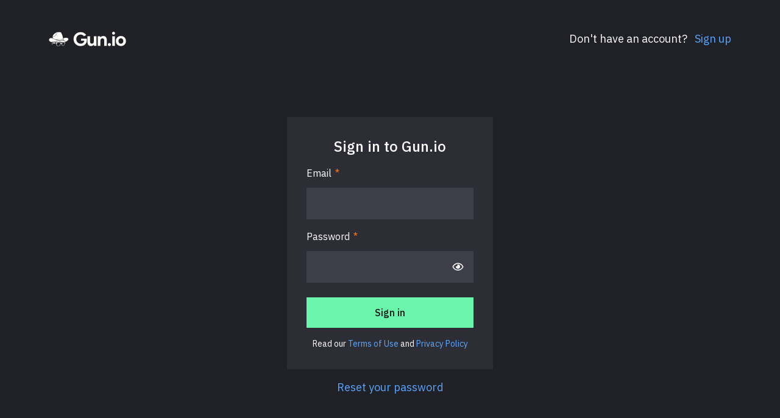

--- FILE ---
content_type: text/html; charset=utf-8
request_url: https://app.gun.io/
body_size: 2274
content:
<!DOCTYPE html>
<html lang="en-us">
  <head>
    <meta charset="utf-8" />
    <title>Gun.io</title>
    <meta name="description" content="World-class technical talent, on tap. Hire elite freelance remote software developers, designers, and product managers.">
    <meta name="viewport" content="width=device-width, initial-scale=1.0, shrink-to-fit=no">

    <link rel="apple-touch-icon" sizes="180x180" href="/site_media/static/images/apple-touch-icon.png">
    <link rel="canonical" href="https://app.gun.io/">
    <link rel="icon" type="image/png" sizes="32x32" href="/site_media/static/images/favicon-32x32.png">
    <link rel="icon" type="image/png" sizes="16x16" href="/site_media/static/images/favicon-16x16.png">
    <link rel="manifest" href="/site_media/static/images/site.webmanifest">
    <link rel="mask-icon" href="/site_media/static/images/safari-pinned-tab.svg" color="#202126">
    <link rel="shortcut icon" href="/site_media/static/images/favicon.ico">
    <meta name="apple-mobile-web-app-title" content="Gun.io">
    <meta name="application-name" content="Gun.io">
    <meta name="msapplication-TileColor" content="#202126">
    <meta name="msapplication-config" content="/site_media/static/images/browserconfig.xml">
    <meta name="theme-color" content="#202126">

    <meta property="og:title" content="Gun.io">
    <meta property="og:description" content="World-class technical talent, on tap. Hire elite freelance remote software developers, designers, and product managers.">
    <meta property="og:image" content="https://gun.io/screenshots/cards/world-class.png?v=2.0.303">
    <meta property="og:image:alt" content="Gun.io: World-class technical talent, on tap.">
    <meta property="og:image:width" content="1200">
    <meta property="og:image:height" content="630">
    <meta property="og:type" content="website">
    <meta property="og:url" content="https://app.gun.io/">

    <meta name="twitter:title" content="Gun.io">
    <meta name="twitter:description" content="World-class technical talent, on tap. Hire elite freelance remote software developers, designers, and product managers.">
    <meta name="twitter:image" content="https://gun.io/screenshots/cards/world-class.png?v=2.0.303">
    <meta name="twitter:image:alt" content="Gun.io: World-class technical talent, on tap.">
    <meta name="twitter:card" content="summary_large_image">
    <meta name="twitter:creator" content="@gundotio">
    <meta name="twitter:site" content="@gundotio">
    
    <link rel="search" type="application/opensearchdescription+xml" title="Gun.io" href="https://app.gun.io/opensearch.xml">
    <script type="application/ld+json">
      {
        "@context": "http://schema.org",
        "@type": "WebSite",
        "name": "Gun.io",
        "url": "https://app.gun.io",
        "potentialAction": [{
          "@type": "SearchAction",
          "target": "https://app.gun.io/app/jobs/?q={search_term_string}",
          "query-input": "required name=search_term_string"
        }]
      }
    </script>

    <!-- full story script -->
    <script> window['_fs_host'] = 'fullstory.com'; window['_fs_script'] = 'edge.fullstory.com/s/fs.js'; window['_fs_org'] = 'o-1NQ91K-na1'; window['_fs_namespace'] = 'FS'; (function(m,n,e,t,l,o,g,y){ if (e in m) {if(m.console && m.console.log) { m.console.log('FullStory namespace conflict. Please set window["_fs_namespace"].');} return;} g=m[e]=function(a,b,s){g.q?g.q.push([a,b,s]):g._api(a,b,s);};g.q=[]; o=n.createElement(t);o.async=1;o.crossOrigin='anonymous';o.src='https://'+_fs_script; y=n.getElementsByTagName(t)[0];y.parentNode.insertBefore(o,y); g.identify=function(i,v,s){g(l,{uid:i},s);if(v)g(l,v,s)};g.setUserVars=function(v,s){g(l,v,s)};g.event=function(i,v,s){g('event',{n:i,p:v},s)}; g.anonymize=function(){g.identify(!!0)}; g.shutdown=function(){g("rec",!1)};g.restart=function(){g("rec",!0)}; g.log = function(a,b){g("log",[a,b])}; g.consent=function(a){g("consent",!arguments.length||a)}; g.identifyAccount=function(i,v){o='account';v=v||{};v.acctId=i;g(o,v)}; g.clearUserCookie=function(){}; g.setVars=function(n, p){g('setVars',[n,p]);}; g._w={};y='XMLHttpRequest';g._w[y]=m[y];y='fetch';g._w[y]=m[y]; if(m[y])m[y]=function(){return g._w[y].apply(this,arguments)}; g._v="1.3.0"; })(window,document,window['_fs_namespace'],'script','user'); </script>
    <!-- end full story script -->

    <script async defer src="https://kit.fontawesome.com/4214024a9d.js" crossorigin="anonymous"></script>

    

    <script>
      window.GuildSettings = {
        "DEBUG": false,
        "GUN_AI_JOB_DESCRIPTION_SEARCH_MODEL": "chat-gpt-4",
        "GUN_AI_JOB_DESCRIPTION_SEARCH_URL": "https://ai-corral-prod.gun.io/api/v1/llm/job_description_search",
        "LAUNCHDARKLY_CLIENT_ID": "653bf7e01ae17a1260c129c3",
        "NEWSLETTER_SIGNUP_FORM_URL": "https://gun.io/wayfarer/",
        "RELEASE": "v2.0.303",
        "SENTRY_ENABLED": true,
        "SENTRY_VUE_DSN": "https://c5640a703d58453e94c8c4e905189af4@o304145.ingest.sentry.io/5226240"
      };

      window.intercomSettings = {
        "app_id": "lijqo1hg"
      };
    </script>

    <link rel="stylesheet" href="/site_media/static/assets/main-d08f59a6.css" />
<script type="module" crossorigin="" src="/site_media/static/assets/main-712c82b5.js"></script>

    
    <!-- Google Tag Manager -->
    <script>(function(w,d,s,l,i){w[l]=w[l]||[];w[l].push({'gtm.start':
    new Date().getTime(),event:'gtm.js'});var f=d.getElementsByTagName(s)[0],
    j=d.createElement(s),dl=l!='dataLayer'?'&l='+l:'';j.async=true;j.src=
    'https://www.googletagmanager.com/gtm.js?id='+i+dl;f.parentNode.insertBefore(j,f);
    })(window,document,'script','dataLayer','GTM-NMQPW3W');</script>
    <!-- End Google Tag Manager -->
    

    
    <!-- Intercom -->
    <script>(function(){var w=window;var ic=w.Intercom;if(typeof ic==="function"){
    ic('reattach_activator');ic('update',w.intercomSettings);}else{var d=document;
    var i=function(){i.c(arguments);};i.q=[];i.c=function(args){i.q.push(args);};
    w.Intercom=i;var l=function(){var s=d.createElement('script');s.async=true;
    s.src='https://widget.intercom.io/widget/' + window.intercomSettings.app_id;
    var x=d.getElementsByTagName('script')[0];x.parentNode.insertBefore(s,x);};
    if(w.attachEvent){w.attachEvent('onload',l);}else{w.addEventListener('load',l,
    false);}}})();</script>
    <!-- End Intercom -->
    
  </head>
  <body class="bg-base print:bg-white font-sans">
    
      <!-- Google Tag Manager (noscript) -->
      <noscript><iframe src="https://www.googletagmanager.com/ns.html?id=GTM-NMQPW3W"
      height="0" width="0" style="display: none; visibility: hidden;"></iframe></noscript>
      <!-- End Google Tag Manager (noscript) -->
    

    <input type='hidden' name='csrfmiddlewaretoken' value='vNwNrPaIBJJueiWAVX1auVj9oz38n8nW73mUOaT08ac1OHQdIuva7tWnzPCctZHw' />

    <div id="app"></div>
  </body>
</html>

--- FILE ---
content_type: text/css; charset="utf-8"
request_url: https://app.gun.io/site_media/static/assets/main-d08f59a6.css
body_size: 25777
content:
@import"https://fonts.googleapis.com/css2?family=IBM+Plex+Sans:wght@400;500;600;700&display=swap";/*! tailwindcss v3.4.4 | MIT License | https://tailwindcss.com*/*,:after,:before{border:0 solid #e4e4e7;-webkit-box-sizing:border-box;box-sizing:border-box}:after,:before{--tw-content:""}:host,html{line-height:1.5;-webkit-text-size-adjust:100%;font-family:IBM Plex Sans,Helvetica,Helvetica Neue,sans-serif;-webkit-font-feature-settings:normal;font-feature-settings:normal;font-variation-settings:normal;-moz-tab-size:4;-o-tab-size:4;tab-size:4;-webkit-tap-highlight-color:transparent}body{line-height:inherit;margin:0}hr{border-top-width:1px;color:inherit;height:0}abbr:where([title]){-webkit-text-decoration:underline dotted;text-decoration:underline dotted}h1,h2,h3,h4,h5,h6{font-size:inherit;font-weight:inherit}a{color:inherit;text-decoration:inherit}b,strong{font-weight:bolder}code,kbd,pre,samp{font-family:ui-monospace,SFMono-Regular,Menlo,Monaco,Consolas,Liberation Mono,Courier New,monospace;-webkit-font-feature-settings:normal;font-feature-settings:normal;font-size:1em;font-variation-settings:normal}small{font-size:80%}sub,sup{font-size:75%;line-height:0;position:relative;vertical-align:baseline}sub{bottom:-.25em}sup{top:-.5em}table{border-collapse:collapse;border-color:inherit;text-indent:0}button,input,optgroup,select,textarea{color:inherit;font-family:inherit;-webkit-font-feature-settings:inherit;font-feature-settings:inherit;font-size:100%;font-variation-settings:inherit;font-weight:inherit;letter-spacing:inherit;line-height:inherit;margin:0;padding:0}button,select{text-transform:none}button,input:where([type=button]),input:where([type=reset]),input:where([type=submit]){-webkit-appearance:button;background-color:transparent;background-image:none}:-moz-focusring{outline:auto}:-moz-ui-invalid{box-shadow:none}progress{vertical-align:baseline}::-webkit-inner-spin-button,::-webkit-outer-spin-button{height:auto}[type=search]{-webkit-appearance:textfield;outline-offset:-2px}::-webkit-search-decoration{-webkit-appearance:none}::-webkit-file-upload-button{-webkit-appearance:button;font:inherit}summary{display:list-item}blockquote,dd,dl,figure,h1,h2,h3,h4,h5,h6,hr,p,pre{margin:0}fieldset{padding:0}menu,ol,ul{list-style:none;margin:0;padding:0}dialog{padding:0}textarea{resize:vertical}input::-webkit-input-placeholder,textarea::-webkit-input-placeholder{color:#a1a1aa;opacity:1}input::-moz-placeholder,textarea::-moz-placeholder{color:#a1a1aa;opacity:1}input:-ms-input-placeholder,textarea:-ms-input-placeholder{color:#a1a1aa;opacity:1}input::-ms-input-placeholder,textarea::-ms-input-placeholder{color:#a1a1aa;opacity:1}input::placeholder,textarea::placeholder{color:#a1a1aa;opacity:1}[role=button],button{cursor:pointer}:disabled{cursor:default}audio,canvas,embed,iframe,img,object,svg,video{display:block;vertical-align:middle}img,video{height:auto;max-width:100%}[hidden]{display:none}[multiple],[type=date],[type=datetime-local],[type=email],[type=month],[type=number],[type=password],[type=search],[type=tel],[type=text],[type=time],[type=url],[type=week],select,textarea{-webkit-appearance:none;-moz-appearance:none;appearance:none;background-color:#2d2e35;border-color:transparent;border-radius:0;border-width:0;color:silver;display:block;font-size:1rem;line-height:1.25;outline:2px solid transparent;outline-offset:2px;padding:1rem;width:100%}[multiple]:focus,[type=date]:focus,[type=datetime-local]:focus,[type=email]:focus,[type=month]:focus,[type=number]:focus,[type=password]:focus,[type=search]:focus,[type=tel]:focus,[type=text]:focus,[type=time]:focus,[type=url]:focus,[type=week]:focus,select:focus,textarea:focus{color:#fff}textarea{padding-left:.75rem;padding-right:.75rem}input::-webkit-input-placeholder,textarea::-webkit-input-placeholder{color:#71717a;opacity:1}input::-moz-placeholder,textarea::-moz-placeholder{color:#71717a;opacity:1}input:-ms-input-placeholder,textarea:-ms-input-placeholder{color:#71717a;opacity:1}input::-ms-input-placeholder,textarea::-ms-input-placeholder{color:#71717a;opacity:1}input::placeholder,textarea::placeholder{color:#71717a;opacity:1}::-webkit-datetime-edit-fields-wrapper{padding:0}::-webkit-date-and-time-value{min-height:1.5em}select{background-image:url("data:image/svg+xml;charset=utf-8,%3Csvg xmlns='http://www.w3.org/2000/svg' fill='none' viewBox='0 0 20 20'%3E%3Cpath stroke='%2371717a' stroke-linecap='round' stroke-linejoin='round' stroke-width='1.5' d='m6 8 4 4 4-4'/%3E%3C/svg%3E");background-position:right .5rem center;background-repeat:no-repeat;background-size:1.5em 1.5em;padding-right:40px;-webkit-print-color-adjust:exact;print-color-adjust:exact}[multiple]{background-image:none;background-position:0 0;background-repeat:unset;background-size:initial;padding-right:.75rem;-webkit-print-color-adjust:unset;print-color-adjust:unset}[type=checkbox],[type=radio]{-webkit-appearance:none;-moz-appearance:none;appearance:none;background-color:#fff;background-origin:border-box;border-color:#71717a;border-width:1px;display:inline-block;-ms-flex-negative:0;flex-shrink:0;height:1rem;padding:0;-webkit-print-color-adjust:exact;print-color-adjust:exact;-webkit-user-select:none;-moz-user-select:none;-ms-user-select:none;user-select:none;vertical-align:middle;width:1rem;--tw-shadow:0 0 #0000}[type=checkbox]{border-radius:0}[type=radio]{border-radius:100%}[type=checkbox]:focus-visible,[type=radio]:focus-visible{outline:1px solid transparent;outline-offset:1px;--tw-ring-inset:var(--tw-empty, );--tw-ring-offset-width:1px;--tw-ring-offset-color:#fff;--tw-ring-color:#fff;--tw-ring-offset-shadow:var(--tw-ring-inset) 0 0 0 var(--tw-ring-offset-width) var(--tw-ring-offset-color);--tw-ring-shadow:var(--tw-ring-inset) 0 0 0 calc(1px + var(--tw-ring-offset-width)) var(--tw-ring-color);-webkit-box-shadow:var(--tw-ring-offset-shadow),var(--tw-ring-shadow),var(--tw-shadow);box-shadow:var(--tw-ring-offset-shadow),var(--tw-ring-shadow),var(--tw-shadow)}[type=checkbox]:checked,[type=radio]:checked{background-color:currentColor;background-position:50%;background-repeat:no-repeat;background-size:100% 100%;border-color:transparent}[type=checkbox]:checked{background-image:url("data:image/svg+xml;charset=utf-8,%3Csvg xmlns='http://www.w3.org/2000/svg' fill='%23131417' viewBox='0 0 16 16'%3E%3Cpath d='M12.207 4.793a1 1 0 0 1 0 1.414l-5 5a1 1 0 0 1-1.414 0l-2-2a1 1 0 0 1 1.414-1.414L6.5 9.086l4.293-4.293a1 1 0 0 1 1.414 0'/%3E%3C/svg%3E")}[type=radio]:checked{background-image:url("data:image/svg+xml;charset=utf-8,%3Csvg xmlns='http://www.w3.org/2000/svg' fill='%23131417' viewBox='0 0 16 16'%3E%3Ccircle cx='8' cy='8' r='3'/%3E%3C/svg%3E")}[type=checkbox]:indeterminate{background-color:currentColor;background-image:url("data:image/svg+xml;charset=utf-8,%3Csvg xmlns='http://www.w3.org/2000/svg' fill='none' viewBox='0 0 16 16'%3E%3Cpath stroke='%23fff' stroke-linecap='round' stroke-linejoin='round' stroke-width='2' d='M4 8h8'/%3E%3C/svg%3E");background-position:50%;background-repeat:no-repeat;background-size:100% 100%;border-color:transparent}[type=file]{background:unset;border-color:inherit;border-radius:0;border-width:0;font-size:unset;line-height:inherit;padding:0}[type=file]:focus-visible{outline:1px auto -webkit-focus-ring-color}body,html{height:100%;--tw-text-opacity:1;color:rgb(255 255 255/var(--tw-text-opacity));scroll-behavior:smooth;scrollbar-color:#757575 #2e2e2e}body:focus-visible,html:focus-visible{--tw-ring-offset-shadow:var(--tw-ring-inset) 0 0 0 var(--tw-ring-offset-width) var(--tw-ring-offset-color);--tw-ring-shadow:var(--tw-ring-inset) 0 0 0 calc(var(--tw-ring-offset-width)) var(--tw-ring-color);-webkit-box-shadow:var(--tw-ring-offset-shadow),var(--tw-ring-shadow),var(--tw-shadow,0 0 #0000);box-shadow:var(--tw-ring-offset-shadow),var(--tw-ring-shadow),var(--tw-shadow,0 0 #0000)}:focus{outline:2px solid transparent;outline-offset:2px}:focus-visible{--tw-ring-offset-shadow:var(--tw-ring-inset) 0 0 0 var(--tw-ring-offset-width) var(--tw-ring-offset-color);--tw-ring-shadow:var(--tw-ring-inset) 0 0 0 calc(2px + var(--tw-ring-offset-width)) var(--tw-ring-color);-webkit-box-shadow:var(--tw-ring-offset-shadow),var(--tw-ring-shadow),var(--tw-shadow,0 0 #0000);box-shadow:var(--tw-ring-offset-shadow),var(--tw-ring-shadow),var(--tw-shadow,0 0 #0000);--tw-ring-opacity:1;--tw-ring-color:rgb(255 255 255/var(--tw-ring-opacity))}::-moz-selection{--tw-bg-opacity:1;background-color:rgb(95 107 186/var(--tw-bg-opacity))}::selection{--tw-bg-opacity:1;background-color:rgb(95 107 186/var(--tw-bg-opacity))}.\!link,.action,.link,a{background-color:transparent;--tw-text-opacity:1;color:rgb(88 166 255/var(--tw-text-opacity));text-decoration-line:none}.action:empty:focus-visible,.link:empty:focus-visible,a:empty:focus-visible{--tw-ring-offset-shadow:var(--tw-ring-inset) 0 0 0 var(--tw-ring-offset-width) var(--tw-ring-offset-color);--tw-ring-shadow:var(--tw-ring-inset) 0 0 0 calc(var(--tw-ring-offset-width)) var(--tw-ring-color);-webkit-box-shadow:var(--tw-ring-offset-shadow),var(--tw-ring-shadow),var(--tw-shadow,0 0 #0000);box-shadow:var(--tw-ring-offset-shadow),var(--tw-ring-shadow),var(--tw-shadow,0 0 #0000)}.\!link:empty:focus-visible{--tw-ring-offset-shadow:var(--tw-ring-inset) 0 0 0 var(--tw-ring-offset-width) var(--tw-ring-offset-color);--tw-ring-shadow:var(--tw-ring-inset) 0 0 0 calc(var(--tw-ring-offset-width)) var(--tw-ring-color);-webkit-box-shadow:var(--tw-ring-offset-shadow),var(--tw-ring-shadow),var(--tw-shadow,0 0 #0000);box-shadow:var(--tw-ring-offset-shadow),var(--tw-ring-shadow),var(--tw-shadow,0 0 #0000)}.\!link:hover,.action:hover,.link:hover,a:hover{--tw-text-opacity:1;color:rgb(88 166 255/var(--tw-text-opacity));text-decoration-line:underline}button{border-radius:0}button:focus{outline:2px solid transparent;outline-offset:2px}fieldset{border:0;margin:0;min-width:0;padding:.01em 0 0}body:not(:-moz-handler-blocked) fieldset{display:table-cell}h1 .action,h1 .link,h1 a,h2 .action,h2 .link,h2 a,h3 .action,h3 .link,h3 a,h4 .action,h4 .link,h4 a,h5 .action,h5 .link,h5 a,h6 .action,h6 .link,h6 a{color:inherit}h1 .action:hover,h1 .link:hover,h1 a:hover,h2 .action:hover,h2 .link:hover,h2 a:hover,h3 .action:hover,h3 .link:hover,h3 a:hover,h4 .action:hover,h4 .link:hover,h4 a:hover,h5 .action:hover,h5 .link:hover,h5 a:hover,h6 .action:hover,h6 .link:hover,h6 a:hover{text-decoration-line:none}h1 .\!link,h2 .\!link,h3 .\!link,h4 .\!link,h5 .\!link,h6 .\!link{color:inherit}h1 .\!link:hover,h2 .\!link:hover,h3 .\!link:hover,h4 .\!link:hover,h5 .\!link:hover,h6 .\!link:hover{text-decoration-line:none}select:active,textarea:active{--tw-ring-offset-shadow:var(--tw-ring-inset) 0 0 0 var(--tw-ring-offset-width) var(--tw-ring-offset-color);--tw-ring-shadow:var(--tw-ring-inset) 0 0 0 calc(1px + var(--tw-ring-offset-width)) var(--tw-ring-color);-webkit-box-shadow:var(--tw-ring-offset-shadow),var(--tw-ring-shadow),var(--tw-shadow,0 0 #0000);box-shadow:var(--tw-ring-offset-shadow),var(--tw-ring-shadow),var(--tw-shadow,0 0 #0000);--tw-ring-inset:inset;--tw-ring-opacity:1;--tw-ring-color:rgb(192 192 192/var(--tw-ring-opacity))}select:focus-visible,textarea:focus-visible{--tw-ring-offset-shadow:var(--tw-ring-inset) 0 0 0 var(--tw-ring-offset-width) var(--tw-ring-offset-color);--tw-ring-shadow:var(--tw-ring-inset) 0 0 0 calc(1px + var(--tw-ring-offset-width)) var(--tw-ring-color);-webkit-box-shadow:var(--tw-ring-offset-shadow),var(--tw-ring-shadow),var(--tw-shadow,0 0 #0000);box-shadow:var(--tw-ring-offset-shadow),var(--tw-ring-shadow),var(--tw-shadow,0 0 #0000);--tw-ring-inset:inset;--tw-ring-opacity:1;--tw-ring-color:rgb(192 192 192/var(--tw-ring-opacity))}select:hover,textarea:hover{--tw-ring-offset-shadow:var(--tw-ring-inset) 0 0 0 var(--tw-ring-offset-width) var(--tw-ring-offset-color);--tw-ring-shadow:var(--tw-ring-inset) 0 0 0 calc(1px + var(--tw-ring-offset-width)) var(--tw-ring-color);--tw-ring-inset:inset;--tw-ring-opacity:1;--tw-ring-color:rgb(209 209 209/var(--tw-ring-opacity))}select:disabled,select:hover,textarea:disabled,textarea:hover{-webkit-box-shadow:var(--tw-ring-offset-shadow),var(--tw-ring-shadow),var(--tw-shadow,0 0 #0000);box-shadow:var(--tw-ring-offset-shadow),var(--tw-ring-shadow),var(--tw-shadow,0 0 #0000)}select:disabled,textarea:disabled{cursor:not-allowed;opacity:.4;--tw-ring-offset-shadow:var(--tw-ring-inset) 0 0 0 var(--tw-ring-offset-width) var(--tw-ring-offset-color);--tw-ring-shadow:var(--tw-ring-inset) 0 0 0 calc(var(--tw-ring-offset-width)) var(--tw-ring-color)}select,textarea{-webkit-transition-duration:.3s;transition-duration:.3s;-webkit-transition-property:color,background-color,border-color,text-decoration-color,fill,stroke,opacity,-webkit-box-shadow,-webkit-transform,-webkit-filter,-webkit-backdrop-filter;transition-property:color,background-color,border-color,text-decoration-color,fill,stroke,opacity,-webkit-box-shadow,-webkit-transform,-webkit-filter,-webkit-backdrop-filter;transition-property:color,background-color,border-color,text-decoration-color,fill,stroke,opacity,box-shadow,transform,filter,backdrop-filter;transition-property:color,background-color,border-color,text-decoration-color,fill,stroke,opacity,box-shadow,transform,filter,backdrop-filter,-webkit-box-shadow,-webkit-transform,-webkit-filter,-webkit-backdrop-filter;-webkit-transition-timing-function:cubic-bezier(.4,0,.2,1);transition-timing-function:cubic-bezier(.4,0,.2,1)}input.global-style-blocked:hover{--tw-ring-offset-shadow:var(--tw-ring-inset) 0 0 0 var(--tw-ring-offset-width) var(--tw-ring-offset-color);--tw-ring-shadow:var(--tw-ring-inset) 0 0 0 calc(var(--tw-ring-offset-width)) var(--tw-ring-color);-webkit-box-shadow:var(--tw-ring-offset-shadow),var(--tw-ring-shadow),var(--tw-shadow,0 0 #0000);box-shadow:var(--tw-ring-offset-shadow),var(--tw-ring-shadow),var(--tw-shadow,0 0 #0000)}input.global-style-blocked:focus-visible{--tw-ring-offset-shadow:var(--tw-ring-inset) 0 0 0 var(--tw-ring-offset-width) var(--tw-ring-offset-color);--tw-ring-shadow:var(--tw-ring-inset) 0 0 0 calc(var(--tw-ring-offset-width)) var(--tw-ring-color);-webkit-box-shadow:var(--tw-ring-offset-shadow),var(--tw-ring-shadow),var(--tw-shadow,0 0 #0000);box-shadow:var(--tw-ring-offset-shadow),var(--tw-ring-shadow),var(--tw-shadow,0 0 #0000)}input.global-style-blocked:active{--tw-ring-offset-shadow:var(--tw-ring-inset) 0 0 0 var(--tw-ring-offset-width) var(--tw-ring-offset-color);--tw-ring-shadow:var(--tw-ring-inset) 0 0 0 calc(var(--tw-ring-offset-width)) var(--tw-ring-color)}input.global-style-blocked:active,input:not(.global-style-blocked):active{-webkit-box-shadow:var(--tw-ring-offset-shadow),var(--tw-ring-shadow),var(--tw-shadow,0 0 #0000);box-shadow:var(--tw-ring-offset-shadow),var(--tw-ring-shadow),var(--tw-shadow,0 0 #0000)}input:not(.global-style-blocked):active{--tw-ring-offset-shadow:var(--tw-ring-inset) 0 0 0 var(--tw-ring-offset-width) var(--tw-ring-offset-color);--tw-ring-shadow:var(--tw-ring-inset) 0 0 0 calc(1px + var(--tw-ring-offset-width)) var(--tw-ring-color);--tw-ring-inset:inset;--tw-ring-opacity:1;--tw-ring-color:rgb(192 192 192/var(--tw-ring-opacity))}input:not(.global-style-blocked):focus-visible{--tw-ring-offset-shadow:var(--tw-ring-inset) 0 0 0 var(--tw-ring-offset-width) var(--tw-ring-offset-color);--tw-ring-shadow:var(--tw-ring-inset) 0 0 0 calc(1px + var(--tw-ring-offset-width)) var(--tw-ring-color);-webkit-box-shadow:var(--tw-ring-offset-shadow),var(--tw-ring-shadow),var(--tw-shadow,0 0 #0000);box-shadow:var(--tw-ring-offset-shadow),var(--tw-ring-shadow),var(--tw-shadow,0 0 #0000);--tw-ring-inset:inset;--tw-ring-opacity:1;--tw-ring-color:rgb(192 192 192/var(--tw-ring-opacity))}input:not(.global-style-blocked):hover{--tw-ring-offset-shadow:var(--tw-ring-inset) 0 0 0 var(--tw-ring-offset-width) var(--tw-ring-offset-color);--tw-ring-shadow:var(--tw-ring-inset) 0 0 0 calc(1px + var(--tw-ring-offset-width)) var(--tw-ring-color);-webkit-box-shadow:var(--tw-ring-offset-shadow),var(--tw-ring-shadow),var(--tw-shadow,0 0 #0000);box-shadow:var(--tw-ring-offset-shadow),var(--tw-ring-shadow),var(--tw-shadow,0 0 #0000);--tw-ring-inset:inset;--tw-ring-opacity:1;--tw-ring-color:rgb(209 209 209/var(--tw-ring-opacity))}input:not(.global-style-blocked):disabled{cursor:not-allowed;opacity:.4;--tw-ring-offset-shadow:var(--tw-ring-inset) 0 0 0 var(--tw-ring-offset-width) var(--tw-ring-offset-color);--tw-ring-shadow:var(--tw-ring-inset) 0 0 0 calc(var(--tw-ring-offset-width)) var(--tw-ring-color);-webkit-box-shadow:var(--tw-ring-offset-shadow),var(--tw-ring-shadow),var(--tw-shadow,0 0 #0000);box-shadow:var(--tw-ring-offset-shadow),var(--tw-ring-shadow),var(--tw-shadow,0 0 #0000)}input:not(.global-style-blocked){-webkit-transition-duration:.3s;transition-duration:.3s;-webkit-transition-property:color,background-color,border-color,text-decoration-color,fill,stroke,opacity,-webkit-box-shadow,-webkit-transform,-webkit-filter,-webkit-backdrop-filter;transition-property:color,background-color,border-color,text-decoration-color,fill,stroke,opacity,-webkit-box-shadow,-webkit-transform,-webkit-filter,-webkit-backdrop-filter;transition-property:color,background-color,border-color,text-decoration-color,fill,stroke,opacity,box-shadow,transform,filter,backdrop-filter;transition-property:color,background-color,border-color,text-decoration-color,fill,stroke,opacity,box-shadow,transform,filter,backdrop-filter,-webkit-box-shadow,-webkit-transform,-webkit-filter,-webkit-backdrop-filter;-webkit-transition-timing-function:cubic-bezier(.4,0,.2,1);transition-timing-function:cubic-bezier(.4,0,.2,1)}.bg-1 input:not(.global-style-blocked) input,.bg-1 input:not(.global-style-blocked) select,.bg-1 input:not(.global-style-blocked) textarea{--tw-bg-opacity:1;background-color:rgb(74 76 87/var(--tw-bg-opacity))}.bg-1 input:not(.global-style-blocked){--tw-bg-opacity:1;background-color:rgb(61 62 71/var(--tw-bg-opacity))}.bg-base input input:not(.global-style-blocked) input,.bg-base input input:not(.global-style-blocked) select,.bg-base input input:not(.global-style-blocked) textarea,.bg-base select input:not(.global-style-blocked) input,.bg-base select input:not(.global-style-blocked) select,.bg-base select input:not(.global-style-blocked) textarea,.bg-base textarea input:not(.global-style-blocked) input,.bg-base textarea input:not(.global-style-blocked) select,.bg-base textarea input:not(.global-style-blocked) textarea{--tw-bg-opacity:1;background-color:rgb(74 76 87/var(--tw-bg-opacity))}.bg-base input input:not(.global-style-blocked),.bg-base select input:not(.global-style-blocked),.bg-base textarea input:not(.global-style-blocked){--tw-bg-opacity:1;background-color:rgb(61 62 71/var(--tw-bg-opacity))}.bg-base input select input,.bg-base input select select,.bg-base input select textarea,.bg-base input textarea input,.bg-base input textarea select,.bg-base input textarea textarea,.bg-base select select input,.bg-base select select select,.bg-base select select textarea,.bg-base select textarea input,.bg-base select textarea select,.bg-base select textarea textarea,.bg-base textarea select input,.bg-base textarea select select,.bg-base textarea select textarea,.bg-base textarea textarea input,.bg-base textarea textarea select,.bg-base textarea textarea textarea{--tw-bg-opacity:1;background-color:rgb(74 76 87/var(--tw-bg-opacity))}.bg-base input select,.bg-base input textarea,.bg-base select select,.bg-base select textarea,.bg-base textarea select,.bg-base textarea textarea{--tw-bg-opacity:1;background-color:rgb(61 62 71/var(--tw-bg-opacity))}.bg-base input,.bg-base select,.bg-base textarea{--tw-bg-opacity:1;background-color:rgb(45 46 53/var(--tw-bg-opacity))}.bg-1 select input,.bg-1 select select,.bg-1 select textarea,.bg-1 textarea input,.bg-1 textarea select,.bg-1 textarea textarea,.panel input input,.panel input select,.panel input textarea,.panel select input,.panel select select,.panel select textarea,.panel textarea input,.panel textarea select,.panel textarea textarea{--tw-bg-opacity:1;background-color:rgb(74 76 87/var(--tw-bg-opacity))}.bg-1 select,.bg-1 textarea,.panel input,.panel select,.panel textarea{--tw-bg-opacity:1;background-color:rgb(61 62 71/var(--tw-bg-opacity))}input,select,textarea,.bg-2 input,.bg-2 select,.bg-2 textarea{--tw-bg-opacity:1;background-color:rgb(74 76 87/var(--tw-bg-opacity))}legend{cursor:default;display:table;padding:0}code,pre{--tw-text-opacity:1;color:rgb(228 228 231/var(--tw-text-opacity));white-space:pre-wrap;white-space:-moz-pre-wrap;white-space:-pre-wrap;white-space:-o-pre-wrap;word-wrap:break-word}strong{font-weight:600}*,:after,:before{--tw-border-spacing-x:0;--tw-border-spacing-y:0;--tw-translate-x:0;--tw-translate-y:0;--tw-rotate:0;--tw-skew-x:0;--tw-skew-y:0;--tw-scale-x:1;--tw-scale-y:1;--tw-pan-x: ;--tw-pan-y: ;--tw-pinch-zoom: ;--tw-scroll-snap-strictness:proximity;--tw-gradient-from-position: ;--tw-gradient-via-position: ;--tw-gradient-to-position: ;--tw-ordinal: ;--tw-slashed-zero: ;--tw-numeric-figure: ;--tw-numeric-spacing: ;--tw-numeric-fraction: ;--tw-ring-inset: ;--tw-ring-offset-width:0px;--tw-ring-offset-color:#fff;--tw-ring-color:rgba(14,165,233,.5);--tw-ring-offset-shadow:0 0 #0000;--tw-ring-shadow:0 0 #0000;--tw-shadow:0 0 #0000;--tw-shadow-colored:0 0 #0000;--tw-blur: ;--tw-brightness: ;--tw-contrast: ;--tw-grayscale: ;--tw-hue-rotate: ;--tw-invert: ;--tw-saturate: ;--tw-sepia: ;--tw-drop-shadow: ;--tw-backdrop-blur: ;--tw-backdrop-brightness: ;--tw-backdrop-contrast: ;--tw-backdrop-grayscale: ;--tw-backdrop-hue-rotate: ;--tw-backdrop-invert: ;--tw-backdrop-opacity: ;--tw-backdrop-saturate: ;--tw-backdrop-sepia: ;--tw-contain-size: ;--tw-contain-layout: ;--tw-contain-paint: ;--tw-contain-style: }::-ms-backdrop{--tw-border-spacing-x:0;--tw-border-spacing-y:0;--tw-translate-x:0;--tw-translate-y:0;--tw-rotate:0;--tw-skew-x:0;--tw-skew-y:0;--tw-scale-x:1;--tw-scale-y:1;--tw-pan-x: ;--tw-pan-y: ;--tw-pinch-zoom: ;--tw-scroll-snap-strictness:proximity;--tw-gradient-from-position: ;--tw-gradient-via-position: ;--tw-gradient-to-position: ;--tw-ordinal: ;--tw-slashed-zero: ;--tw-numeric-figure: ;--tw-numeric-spacing: ;--tw-numeric-fraction: ;--tw-ring-inset: ;--tw-ring-offset-width:0px;--tw-ring-offset-color:#fff;--tw-ring-color:rgba(14,165,233,.5);--tw-ring-offset-shadow:0 0 #0000;--tw-ring-shadow:0 0 #0000;--tw-shadow:0 0 #0000;--tw-shadow-colored:0 0 #0000;--tw-blur: ;--tw-brightness: ;--tw-contrast: ;--tw-grayscale: ;--tw-hue-rotate: ;--tw-invert: ;--tw-saturate: ;--tw-sepia: ;--tw-drop-shadow: ;--tw-backdrop-blur: ;--tw-backdrop-brightness: ;--tw-backdrop-contrast: ;--tw-backdrop-grayscale: ;--tw-backdrop-hue-rotate: ;--tw-backdrop-invert: ;--tw-backdrop-opacity: ;--tw-backdrop-saturate: ;--tw-backdrop-sepia: ;--tw-contain-size: ;--tw-contain-layout: ;--tw-contain-paint: ;--tw-contain-style: }::backdrop{--tw-border-spacing-x:0;--tw-border-spacing-y:0;--tw-translate-x:0;--tw-translate-y:0;--tw-rotate:0;--tw-skew-x:0;--tw-skew-y:0;--tw-scale-x:1;--tw-scale-y:1;--tw-pan-x: ;--tw-pan-y: ;--tw-pinch-zoom: ;--tw-scroll-snap-strictness:proximity;--tw-gradient-from-position: ;--tw-gradient-via-position: ;--tw-gradient-to-position: ;--tw-ordinal: ;--tw-slashed-zero: ;--tw-numeric-figure: ;--tw-numeric-spacing: ;--tw-numeric-fraction: ;--tw-ring-inset: ;--tw-ring-offset-width:0px;--tw-ring-offset-color:#fff;--tw-ring-color:rgba(14,165,233,.5);--tw-ring-offset-shadow:0 0 #0000;--tw-ring-shadow:0 0 #0000;--tw-shadow:0 0 #0000;--tw-shadow-colored:0 0 #0000;--tw-blur: ;--tw-brightness: ;--tw-contrast: ;--tw-grayscale: ;--tw-hue-rotate: ;--tw-invert: ;--tw-saturate: ;--tw-sepia: ;--tw-drop-shadow: ;--tw-backdrop-blur: ;--tw-backdrop-brightness: ;--tw-backdrop-contrast: ;--tw-backdrop-grayscale: ;--tw-backdrop-hue-rotate: ;--tw-backdrop-invert: ;--tw-backdrop-opacity: ;--tw-backdrop-saturate: ;--tw-backdrop-sepia: ;--tw-contain-size: ;--tw-contain-layout: ;--tw-contain-paint: ;--tw-contain-style: }.container{margin-left:auto;margin-right:auto;padding-left:0;padding-right:0;width:100%}@media (min-width:636px){.container{max-width:636px}}@media (min-width:640px){.container{max-width:640px;padding-left:0;padding-right:0}}@media (min-width:750px){.container{max-width:750px}}@media (min-width:768px){.container{max-width:768px;padding-left:1rem;padding-right:1rem}}@media (min-width:1024px){.container{max-width:1024px;padding-left:1rem;padding-right:1rem}}@media (min-width:1280px){.container{max-width:1280px;padding-left:1rem;padding-right:1rem}}@media (min-width:1440px){.container{max-width:1440px;padding-left:1rem;padding-right:1rem}}@media (min-width:1536px){.container{max-width:1536px}}@media (min-width:1920px){.container{max-width:1920px}}@media (min-width:2000px){.container{max-width:2000px}}.btn{-webkit-box-align:center;-ms-flex-align:center;align-items:center;cursor:pointer}.btn.lg{min-height:50px;min-width:150px}.btn.lg,.btn.md{font-size:1rem;line-height:1.5rem;padding:.5rem 1rem}.btn.md{min-height:42px;min-width:120px}.btn.sm{min-width:120px}.btn.sm,.btn.xs{font-size:.875rem;line-height:1.25rem;min-height:38px;padding:.5rem 1rem}.btn.xs{min-width:100px}.btn.\!icon,.btn.icon{padding-left:0;padding-right:0}.btn.icon{aspect-ratio:1/1;min-width:42px}.btn.\!icon{aspect-ratio:1/1!important;min-width:42px!important}.btn.icon.sm,.btn.icon.xs{min-width:38px}.btn.\!icon.sm,.btn.\!icon.xs{min-width:38px!important}.btn.icon.none{min-width:0}.btn.\!icon.none{min-width:0!important}.btn.thin{min-width:90px}.btn.dark-pill,.btn.hunter-pill,.btn.pill{min-width:0}.danger,.dark-pill,.flat,.hunter-pill,.info,.pill,.primary,.secondary,.tab,.tag{-webkit-box-align:center;-ms-flex-align:center;align-items:center;display:-webkit-inline-box;display:-ms-inline-flexbox;display:inline-flex;font-weight:500;text-align:center;--tw-ring-inset:inset}.danger:hover,.dark-pill:hover,.flat:hover,.hunter-pill:hover,.info:hover,.pill:hover,.primary:hover,.secondary:hover,.tab:hover,.tag:hover{text-decoration-line:none}.danger:focus-visible,.dark-pill:focus-visible,.flat:focus-visible,.hunter-pill:focus-visible,.info:focus-visible,.pill:focus-visible,.primary:focus-visible,.secondary:focus-visible,.tab:focus-visible,.tag:focus-visible{--tw-ring-offset-shadow:var(--tw-ring-inset) 0 0 0 var(--tw-ring-offset-width) var(--tw-ring-offset-color);--tw-ring-shadow:var(--tw-ring-inset) 0 0 0 calc(1px + var(--tw-ring-offset-width)) var(--tw-ring-color);-webkit-box-shadow:var(--tw-ring-offset-shadow),var(--tw-ring-shadow),var(--tw-shadow,0 0 #0000);box-shadow:var(--tw-ring-offset-shadow),var(--tw-ring-shadow),var(--tw-shadow,0 0 #0000)}.danger.active:focus-visible,.danger.disabled:focus-visible,.danger:focus-visible,.danger:hover:focus-visible,.dark-pill.active:focus-visible,.dark-pill.disabled:focus-visible,.dark-pill:focus-visible,.dark-pill:hover:focus-visible,.flat.active:focus-visible,.flat.disabled:focus-visible,.flat:focus-visible,.flat:hover:focus-visible,.hunter-pill.active:focus-visible,.hunter-pill.disabled:focus-visible,.hunter-pill:focus-visible,.hunter-pill:hover:focus-visible,.info.active:focus-visible,.info.disabled:focus-visible,.info:focus-visible,.info:hover:focus-visible,.pill.active:focus-visible,.pill.disabled:focus-visible,.pill:focus-visible,.pill:hover:focus-visible,.primary.active:focus-visible,.primary.disabled:focus-visible,.primary:focus-visible,.primary:hover:focus-visible,.secondary.active:focus-visible,.secondary.disabled:focus-visible,.secondary:focus-visible,.secondary:hover:focus-visible,.tab.active:focus-visible,.tab.disabled:focus-visible,.tab:focus-visible,.tab:hover:focus-visible,.tag.active:focus-visible,.tag.disabled:focus-visible,.tag:focus-visible,.tag:hover:focus-visible{--tw-border-opacity:1;border-color:rgb(255 255 255/var(--tw-border-opacity))}.danger.\!active:focus-visible,.dark-pill.\!active:focus-visible,.flat.\!active:focus-visible,.hunter-pill.\!active:focus-visible,.info.\!active:focus-visible,.pill.\!active:focus-visible,.primary.\!active:focus-visible,.secondary.\!active:focus-visible,.tab.\!active:focus-visible,.tag.\!active:focus-visible{--tw-border-opacity:1;border-color:rgb(255 255 255/var(--tw-border-opacity))}.danger.\!disabled:focus-visible,.dark-pill.\!disabled:focus-visible,.flat.\!disabled:focus-visible,.hunter-pill.\!disabled:focus-visible,.info.\!disabled:focus-visible,.pill.\!disabled:focus-visible,.primary.\!disabled:focus-visible,.secondary.\!disabled:focus-visible,.tab.\!disabled:focus-visible,.tag.\!disabled:focus-visible{--tw-border-opacity:1;border-color:rgb(255 255 255/var(--tw-border-opacity))}.danger.\!disabled,.danger.\!disabled:hover,.danger.disabled,.danger.disabled:hover,.dark-pill.\!disabled,.dark-pill.\!disabled:hover,.dark-pill.disabled,.dark-pill.disabled:hover,.flat.\!disabled,.flat.\!disabled:hover,.flat.disabled,.flat.disabled:hover,.hunter-pill.\!disabled,.hunter-pill.\!disabled:hover,.hunter-pill.disabled,.hunter-pill.disabled:hover,.info.\!disabled,.info.\!disabled:hover,.info.disabled,.info.disabled:hover,.pill.\!disabled,.pill.\!disabled:hover,.pill.disabled,.pill.disabled:hover,.primary.\!disabled,.primary.\!disabled:hover,.primary.disabled,.primary.disabled:hover,.secondary.\!disabled,.secondary.\!disabled:hover,.secondary.disabled,.secondary.disabled:hover,.tab.\!disabled,.tab.\!disabled:hover,.tab.disabled,.tab.disabled:hover,.tag.\!disabled,.tag.\!disabled:hover,.tag.disabled,.tag.disabled:hover{-webkit-animation:none;animation:none;cursor:not-allowed;--tw-border-opacity:1;border-color:rgb(74 76 87/var(--tw-border-opacity));--tw-bg-opacity:1;background-color:rgb(74 76 87/var(--tw-bg-opacity));--tw-text-opacity:1;color:rgb(19 20 23/var(--tw-text-opacity));-webkit-filter:none;filter:none}.danger.\!loading:hover,.danger.loading:hover,.dark-pill.\!loading:hover,.dark-pill.loading:hover,.flat.\!loading:hover,.flat.loading:hover,.hunter-pill.\!loading:hover,.hunter-pill.loading:hover,.info.\!loading:hover,.info.loading:hover,.pill.\!loading:hover,.pill.loading:hover,.primary.\!loading:hover,.primary.loading:hover,.secondary.\!loading:hover,.secondary.loading:hover,.tab.\!loading:hover,.tab.loading:hover,.tag.\!loading:hover,.tag.loading:hover{cursor:progress}.danger,.dark-pill,.flat,.info,.pill,.primary,.secondary,.tab,.tag{-webkit-box-pack:center;-ms-flex-pack:center;justify-content:center}.danger,.flat,.info,.primary,.secondary{-webkit-transition-duration:.5s;transition-duration:.5s;-webkit-transition-property:color,background-color,border-color,text-decoration-color,fill,stroke,opacity,-webkit-box-shadow,-webkit-transform,-webkit-filter,-webkit-backdrop-filter;transition-property:color,background-color,border-color,text-decoration-color,fill,stroke,opacity,-webkit-box-shadow,-webkit-transform,-webkit-filter,-webkit-backdrop-filter;transition-property:color,background-color,border-color,text-decoration-color,fill,stroke,opacity,box-shadow,transform,filter,backdrop-filter;transition-property:color,background-color,border-color,text-decoration-color,fill,stroke,opacity,box-shadow,transform,filter,backdrop-filter,-webkit-box-shadow,-webkit-transform,-webkit-filter,-webkit-backdrop-filter;-webkit-transition-timing-function:cubic-bezier(.4,0,.2,1);transition-timing-function:cubic-bezier(.4,0,.2,1)}.primary{border-width:1px}.primary,.primary.\!active,.primary.active,.primary:hover{--tw-border-opacity:1;border-color:rgb(105 245 171/var(--tw-border-opacity));--tw-bg-opacity:1;background-color:rgb(105 245 171/var(--tw-bg-opacity));--tw-text-opacity:1;color:rgb(19 20 23/var(--tw-text-opacity))}.secondary{background-color:transparent;border-width:1px;--tw-text-opacity:1;color:rgb(192 192 192/var(--tw-text-opacity))}.secondary,.secondary.active,.secondary:hover{--tw-border-opacity:1;border-color:rgb(192 192 192/var(--tw-border-opacity))}.secondary.active,.secondary:hover{--tw-bg-opacity:1;--tw-text-opacity:1}.secondary.\!active,.secondary.active,.secondary:hover{background-color:rgb(192 192 192/var(--tw-bg-opacity));color:rgb(19 20 23/var(--tw-text-opacity))}.secondary.\!active{--tw-border-opacity:1;border-color:rgb(192 192 192/var(--tw-border-opacity));--tw-bg-opacity:1;--tw-text-opacity:1}.danger{background-color:transparent;border-width:1px;--tw-text-opacity:1;color:rgb(249 115 22/var(--tw-text-opacity))}.danger,.danger.active,.danger:hover{--tw-border-opacity:1;border-color:rgb(249 115 22/var(--tw-border-opacity))}.danger.active,.danger:hover{--tw-bg-opacity:1;--tw-text-opacity:1}.danger.\!active,.danger.active,.danger:hover{background-color:rgb(249 115 22/var(--tw-bg-opacity));color:rgb(19 20 23/var(--tw-text-opacity))}.danger.\!active{--tw-border-opacity:1;border-color:rgb(249 115 22/var(--tw-border-opacity));--tw-bg-opacity:1;--tw-text-opacity:1}.flat input input:not(.global-style-blocked) input,.flat input input:not(.global-style-blocked) select,.flat input input:not(.global-style-blocked) textarea,.flat select input:not(.global-style-blocked) input,.flat select input:not(.global-style-blocked) select,.flat select input:not(.global-style-blocked) textarea,.flat textarea input:not(.global-style-blocked) input,.flat textarea input:not(.global-style-blocked) select,.flat textarea input:not(.global-style-blocked) textarea{--tw-bg-opacity:1;background-color:rgb(74 76 87/var(--tw-bg-opacity))}.flat input input:not(.global-style-blocked),.flat select input:not(.global-style-blocked),.flat textarea input:not(.global-style-blocked){--tw-bg-opacity:1;background-color:rgb(61 62 71/var(--tw-bg-opacity))}.flat input select input,.flat input select select,.flat input select textarea,.flat input textarea input,.flat input textarea select,.flat input textarea textarea,.flat select select input,.flat select select select,.flat select select textarea,.flat select textarea input,.flat select textarea select,.flat select textarea textarea,.flat textarea select input,.flat textarea select select,.flat textarea select textarea,.flat textarea textarea input,.flat textarea textarea select,.flat textarea textarea textarea{--tw-bg-opacity:1;background-color:rgb(74 76 87/var(--tw-bg-opacity))}.flat input select,.flat input textarea,.flat select select,.flat select textarea,.flat textarea select,.flat textarea textarea{--tw-bg-opacity:1;background-color:rgb(61 62 71/var(--tw-bg-opacity))}.flat input,.flat select,.flat textarea{--tw-bg-opacity:1;background-color:rgb(45 46 53/var(--tw-bg-opacity))}.flat{background-color:rgb(32 33 38/var(--tw-bg-opacity));border-color:rgb(32 33 38/var(--tw-border-opacity));border-width:1px}.flat,.flat.active,.flat:hover{--tw-border-opacity:1;--tw-bg-opacity:1;--tw-text-opacity:1;color:rgb(255 255 255/var(--tw-text-opacity))}.flat.active,.flat:hover,.flat.\!active{background-color:rgb(82 82 91/var(--tw-bg-opacity));border-color:rgb(82 82 91/var(--tw-border-opacity))}.flat.\!active,.info{--tw-border-opacity:1;--tw-bg-opacity:1;--tw-text-opacity:1;color:rgb(255 255 255/var(--tw-text-opacity))}.info{background-color:rgb(2 132 199/var(--tw-bg-opacity));border-color:rgb(2 132 199/var(--tw-border-opacity));border-width:1px}.info.\!active,.info.active,.info:hover{--tw-border-opacity:1;border-color:rgb(14 165 233/var(--tw-border-opacity));--tw-bg-opacity:1;background-color:rgb(14 165 233/var(--tw-bg-opacity));--tw-text-opacity:1;color:rgb(255 255 255/var(--tw-text-opacity))}.tab input input:not(.global-style-blocked) input,.tab input input:not(.global-style-blocked) select,.tab input input:not(.global-style-blocked) textarea,.tab select input:not(.global-style-blocked) input,.tab select input:not(.global-style-blocked) select,.tab select input:not(.global-style-blocked) textarea,.tab textarea input:not(.global-style-blocked) input,.tab textarea input:not(.global-style-blocked) select,.tab textarea input:not(.global-style-blocked) textarea{--tw-bg-opacity:1;background-color:rgb(74 76 87/var(--tw-bg-opacity))}.tab input input:not(.global-style-blocked),.tab select input:not(.global-style-blocked),.tab textarea input:not(.global-style-blocked){--tw-bg-opacity:1;background-color:rgb(61 62 71/var(--tw-bg-opacity))}.tab input select input,.tab input select select,.tab input select textarea,.tab input textarea input,.tab input textarea select,.tab input textarea textarea,.tab select select input,.tab select select select,.tab select select textarea,.tab select textarea input,.tab select textarea select,.tab select textarea textarea,.tab textarea select input,.tab textarea select select,.tab textarea select textarea,.tab textarea textarea input,.tab textarea textarea select,.tab textarea textarea textarea{--tw-bg-opacity:1;background-color:rgb(74 76 87/var(--tw-bg-opacity))}.tab input select,.tab input textarea,.tab select select,.tab select textarea,.tab textarea select,.tab textarea textarea{--tw-bg-opacity:1;background-color:rgb(61 62 71/var(--tw-bg-opacity))}.tab input,.tab select,.tab textarea{--tw-bg-opacity:1;background-color:rgb(45 46 53/var(--tw-bg-opacity))}.tab{border-width:1px;-webkit-box-flex:1;-ms-flex-positive:1;flex-grow:1;-ms-flex-negative:0;flex-shrink:0;white-space:nowrap;--tw-border-opacity:1;border-color:rgb(32 33 38/var(--tw-border-opacity));--tw-bg-opacity:1;background-color:rgb(32 33 38/var(--tw-bg-opacity));--tw-text-opacity:1;color:rgb(192 192 192/var(--tw-text-opacity))}.tab:hover{--tw-text-opacity:1;color:rgb(255 255 255/var(--tw-text-opacity));--tw-brightness:brightness(1.1);-webkit-filter:var(--tw-blur) var(--tw-brightness) var(--tw-contrast) var(--tw-grayscale) var(--tw-hue-rotate) var(--tw-invert) var(--tw-saturate) var(--tw-sepia) var(--tw-drop-shadow);filter:var(--tw-blur) var(--tw-brightness) var(--tw-contrast) var(--tw-grayscale) var(--tw-hue-rotate) var(--tw-invert) var(--tw-saturate) var(--tw-sepia) var(--tw-drop-shadow)}.tab:focus-visible{--tw-text-opacity:1;color:rgb(255 255 255/var(--tw-text-opacity))}.tab.active input:not(.global-style-blocked) input,.tab.active input:not(.global-style-blocked) select,.tab.active input:not(.global-style-blocked) textarea{--tw-bg-opacity:1;background-color:rgb(74 76 87/var(--tw-bg-opacity))}.tab.active input:not(.global-style-blocked){--tw-bg-opacity:1;background-color:rgb(61 62 71/var(--tw-bg-opacity))}.tab.active select input,.tab.active select select,.tab.active select textarea,.tab.active textarea input,.tab.active textarea select,.tab.active textarea textarea{--tw-bg-opacity:1;background-color:rgb(74 76 87/var(--tw-bg-opacity))}.tab.active select,.tab.active textarea{--tw-bg-opacity:1;background-color:rgb(61 62 71/var(--tw-bg-opacity))}.tab.active{--tw-border-opacity:1;border-color:rgb(45 46 53/var(--tw-border-opacity));--tw-bg-opacity:1;background-color:rgb(45 46 53/var(--tw-bg-opacity));--tw-text-opacity:1;color:rgb(255 255 255/var(--tw-text-opacity))}.tab.active:hover{-webkit-filter:none;filter:none}.tab.\!active input:not(.global-style-blocked) input,.tab.\!active input:not(.global-style-blocked) select,.tab.\!active input:not(.global-style-blocked) textarea{--tw-bg-opacity:1;background-color:rgb(74 76 87/var(--tw-bg-opacity))}.tab.\!active input:not(.global-style-blocked){--tw-bg-opacity:1;background-color:rgb(61 62 71/var(--tw-bg-opacity))}.tab.\!active select input,.tab.\!active select select,.tab.\!active select textarea,.tab.\!active textarea input,.tab.\!active textarea select,.tab.\!active textarea textarea{--tw-bg-opacity:1;background-color:rgb(74 76 87/var(--tw-bg-opacity))}.tab.\!active select,.tab.\!active textarea{--tw-bg-opacity:1;background-color:rgb(61 62 71/var(--tw-bg-opacity))}.tab.\!active{--tw-border-opacity:1;border-color:rgb(45 46 53/var(--tw-border-opacity));--tw-bg-opacity:1;background-color:rgb(45 46 53/var(--tw-bg-opacity));--tw-text-opacity:1;color:rgb(255 255 255/var(--tw-text-opacity))}.tab.\!active:hover{-webkit-filter:none;filter:none}.hunter-pill,.pill{border-width:1px;-ms-flex-negative:1;flex-shrink:1;white-space:nowrap;--tw-border-opacity:1;background-color:#20212640;border-color:rgb(32 33 38/var(--tw-border-opacity));--tw-text-opacity:1;color:rgb(192 192 192/var(--tw-text-opacity))}.hunter-pill:hover,.pill:hover{--tw-text-opacity:1;color:rgb(255 255 255/var(--tw-text-opacity));--tw-brightness:brightness(1.1);-webkit-filter:var(--tw-blur) var(--tw-brightness) var(--tw-contrast) var(--tw-grayscale) var(--tw-hue-rotate) var(--tw-invert) var(--tw-saturate) var(--tw-sepia) var(--tw-drop-shadow);filter:var(--tw-blur) var(--tw-brightness) var(--tw-contrast) var(--tw-grayscale) var(--tw-hue-rotate) var(--tw-invert) var(--tw-saturate) var(--tw-sepia) var(--tw-drop-shadow)}.hunter-pill:focus-visible,.pill:focus-visible{--tw-text-opacity:1;color:rgb(255 255 255/var(--tw-text-opacity))}.hunter-pill.active,.pill.active{--tw-border-opacity:1;background-color:#202126;border-color:rgb(45 46 53/var(--tw-border-opacity));--tw-text-opacity:1;color:rgb(255 255 255/var(--tw-text-opacity))}.hunter-pill.active:hover,.pill.active:hover{-webkit-filter:none;filter:none}.hunter-pill.\!active,.pill.\!active{--tw-border-opacity:1;background-color:#202126;border-color:rgb(45 46 53/var(--tw-border-opacity));--tw-text-opacity:1;color:rgb(255 255 255/var(--tw-text-opacity))}.hunter-pill.\!active:hover,.pill.\!active:hover{-webkit-filter:none;filter:none}.dark-pill{border-width:1px;-ms-flex-negative:1;flex-shrink:1;white-space:nowrap;--tw-border-opacity:1;background-color:#20212640;border-color:rgb(32 33 38/var(--tw-border-opacity));--tw-text-opacity:1;color:rgb(192 192 192/var(--tw-text-opacity))}.dark-pill:hover{--tw-text-opacity:1;color:rgb(255 255 255/var(--tw-text-opacity));--tw-brightness:brightness(1.1);-webkit-filter:var(--tw-blur) var(--tw-brightness) var(--tw-contrast) var(--tw-grayscale) var(--tw-hue-rotate) var(--tw-invert) var(--tw-saturate) var(--tw-sepia) var(--tw-drop-shadow);filter:var(--tw-blur) var(--tw-brightness) var(--tw-contrast) var(--tw-grayscale) var(--tw-hue-rotate) var(--tw-invert) var(--tw-saturate) var(--tw-sepia) var(--tw-drop-shadow)}.dark-pill:focus-visible{--tw-text-opacity:1;color:rgb(255 255 255/var(--tw-text-opacity))}.dark-pill.active{background-color:#58a6ff40;border-color:#58a6ff80;--tw-text-opacity:1;color:rgb(255 255 255/var(--tw-text-opacity))}.dark-pill.active:hover{-webkit-filter:none;filter:none}.dark-pill.\!active{background-color:#58a6ff40;border-color:#58a6ff80;--tw-text-opacity:1;color:rgb(255 255 255/var(--tw-text-opacity))}.dark-pill.\!active:hover{-webkit-filter:none;filter:none}.tag{border-width:1px;--tw-border-opacity:1;border-color:rgb(92 107 192/var(--tw-border-opacity));--tw-bg-opacity:1;background-color:rgb(92 107 192/var(--tw-bg-opacity))}.tag,.tag:hover{--tw-text-opacity:1;color:rgb(255 255 255/var(--tw-text-opacity))}.tag:hover{--tw-brightness:brightness(1.1);-webkit-filter:var(--tw-blur) var(--tw-brightness) var(--tw-contrast) var(--tw-grayscale) var(--tw-hue-rotate) var(--tw-invert) var(--tw-saturate) var(--tw-sepia) var(--tw-drop-shadow);filter:var(--tw-blur) var(--tw-brightness) var(--tw-contrast) var(--tw-grayscale) var(--tw-hue-rotate) var(--tw-invert) var(--tw-saturate) var(--tw-sepia) var(--tw-drop-shadow)}.tag:focus-visible{--tw-text-opacity:1;color:rgb(255 255 255/var(--tw-text-opacity))}.tag.active input:not(.global-style-blocked) input,.tag.active input:not(.global-style-blocked) select,.tag.active input:not(.global-style-blocked) textarea{--tw-bg-opacity:1;background-color:rgb(74 76 87/var(--tw-bg-opacity))}.tag.active input:not(.global-style-blocked){--tw-bg-opacity:1;background-color:rgb(61 62 71/var(--tw-bg-opacity))}.tag.active select input,.tag.active select select,.tag.active select textarea,.tag.active textarea input,.tag.active textarea select,.tag.active textarea textarea{--tw-bg-opacity:1;background-color:rgb(74 76 87/var(--tw-bg-opacity))}.tag.active select,.tag.active textarea{--tw-bg-opacity:1;background-color:rgb(61 62 71/var(--tw-bg-opacity))}.tag.active{--tw-border-opacity:1;border-color:rgb(45 46 53/var(--tw-border-opacity));--tw-bg-opacity:1;background-color:rgb(45 46 53/var(--tw-bg-opacity));--tw-text-opacity:1;color:rgb(255 255 255/var(--tw-text-opacity))}.tag.active:hover{-webkit-filter:none;filter:none}.tag.\!active input:not(.global-style-blocked) input,.tag.\!active input:not(.global-style-blocked) select,.tag.\!active input:not(.global-style-blocked) textarea{--tw-bg-opacity:1;background-color:rgb(74 76 87/var(--tw-bg-opacity))}.tag.\!active input:not(.global-style-blocked){--tw-bg-opacity:1;background-color:rgb(61 62 71/var(--tw-bg-opacity))}.tag.\!active select input,.tag.\!active select select,.tag.\!active select textarea,.tag.\!active textarea input,.tag.\!active textarea select,.tag.\!active textarea textarea{--tw-bg-opacity:1;background-color:rgb(74 76 87/var(--tw-bg-opacity))}.tag.\!active select,.tag.\!active textarea{--tw-bg-opacity:1;background-color:rgb(61 62 71/var(--tw-bg-opacity))}.tag.\!active{--tw-border-opacity:1;border-color:rgb(45 46 53/var(--tw-border-opacity));--tw-bg-opacity:1;background-color:rgb(45 46 53/var(--tw-bg-opacity));--tw-text-opacity:1;color:rgb(255 255 255/var(--tw-text-opacity))}.tag.\!active:hover{-webkit-filter:none;filter:none}.\!link.disabled,.\!link.disabled:hover,.action.\!disabled,.action.\!disabled:hover,.action.disabled,.action.disabled:hover,.link.\!disabled,.link.\!disabled:hover,.link.disabled,.link.disabled:hover{cursor:not-allowed;--tw-text-opacity:1;color:rgb(74 76 87/var(--tw-text-opacity));text-decoration-line:none}.\!link.loading:hover,.action.\!loading:hover,.action.loading:hover,.link.\!loading:hover,.link.loading:hover{cursor:progress}.\!link.active,.action.\!active,.action.active,.link.\!active,.link.active{--tw-text-opacity:1;color:rgb(255 255 255/var(--tw-text-opacity))}.action{--tw-text-opacity:1;color:rgb(105 245 171/var(--tw-text-opacity))}.action:hover{--tw-text-opacity:1;color:rgb(255 255 255/var(--tw-text-opacity));text-decoration-line:none}.loader-wrapper input input:not(.global-style-blocked) input,.loader-wrapper input input:not(.global-style-blocked) select,.loader-wrapper input input:not(.global-style-blocked) textarea,.loader-wrapper select input:not(.global-style-blocked) input,.loader-wrapper select input:not(.global-style-blocked) select,.loader-wrapper select input:not(.global-style-blocked) textarea,.loader-wrapper textarea input:not(.global-style-blocked) input,.loader-wrapper textarea input:not(.global-style-blocked) select,.loader-wrapper textarea input:not(.global-style-blocked) textarea{--tw-bg-opacity:1;background-color:rgb(74 76 87/var(--tw-bg-opacity))}.loader-wrapper input input:not(.global-style-blocked),.loader-wrapper select input:not(.global-style-blocked),.loader-wrapper textarea input:not(.global-style-blocked){--tw-bg-opacity:1;background-color:rgb(61 62 71/var(--tw-bg-opacity))}.loader-wrapper input select input,.loader-wrapper input select select,.loader-wrapper input select textarea,.loader-wrapper input textarea input,.loader-wrapper input textarea select,.loader-wrapper input textarea textarea,.loader-wrapper select select input,.loader-wrapper select select select,.loader-wrapper select select textarea,.loader-wrapper select textarea input,.loader-wrapper select textarea select,.loader-wrapper select textarea textarea,.loader-wrapper textarea select input,.loader-wrapper textarea select select,.loader-wrapper textarea select textarea,.loader-wrapper textarea textarea input,.loader-wrapper textarea textarea select,.loader-wrapper textarea textarea textarea{--tw-bg-opacity:1;background-color:rgb(74 76 87/var(--tw-bg-opacity))}.loader-wrapper input select,.loader-wrapper input textarea,.loader-wrapper select select,.loader-wrapper select textarea,.loader-wrapper textarea select,.loader-wrapper textarea textarea{--tw-bg-opacity:1;background-color:rgb(61 62 71/var(--tw-bg-opacity))}.loader-wrapper input,.loader-wrapper select,.loader-wrapper textarea{--tw-bg-opacity:1;background-color:rgb(45 46 53/var(--tw-bg-opacity))}.loader-wrapper{--tw-bg-opacity:1;background-color:rgb(32 33 38/var(--tw-bg-opacity));padding:1.5rem}.loader-wrapper .lw-row{display:-webkit-box;display:-ms-flexbox;display:flex;-webkit-box-pack:justify;-ms-flex-pack:justify;justify-content:space-between}.loader-wrapper .lw-row+.lw-row{margin-top:1rem}.loader-wrapper .extra-bottom{margin-bottom:2.5rem}.company-jobs-upload{background:url(https://s3.us-east-1.amazonaws.com/guild.gun.io/media/company/company-jobs-upload-bg.png) #28292f no-repeat}.company-jobs-create{background:url(https://s3.us-east-1.amazonaws.com/guild.gun.io/media/company/company-jobs-create-bg.png) #28292f no-repeat}.company-jobs-talk{background:url(https://s3.us-east-1.amazonaws.com/guild.gun.io/media/company/company-jobs-talk-direct-bg.png) #28292f no-repeat}.sr-only{height:1px;margin:-1px;overflow:hidden;padding:0;position:absolute;width:1px;clip:rect(0,0,0,0);border-width:0;white-space:nowrap}.pointer-events-none{pointer-events:none}.pointer-events-auto{pointer-events:auto}.visible{visibility:visible}.invisible{visibility:hidden}.collapse{visibility:collapse}.static{position:static}.\!fixed{position:fixed!important}.fixed{position:fixed}.absolute{position:absolute}.relative{position:relative}.sticky{position:sticky}.inset-0{top:0;right:0;bottom:0;left:0}.inset-y-0{bottom:0;top:0}.-bottom-44{bottom:-11rem}.-bottom-6{bottom:-1.5rem}.-left-8{left:-2rem}.-right-7{right:-1.75rem}.-right-8{right:-2rem}.-top-14{top:-3.5rem}.-top-2{top:-.5rem}.-top-4{top:-1rem}.bottom-0{bottom:0}.bottom-1{bottom:.25rem}.bottom-4{bottom:1rem}.left-0{left:0}.left-1\/2{left:50%}.left-16{left:4rem}.left-4{left:1rem}.left-\[-10000px\]{left:-10000px}.left-\[-32px\]{left:-32px}.left-\[15px\]{left:15px}.left-\[24px\]{left:24px}.left-\[50\%\]{left:50%}.right-0{right:0}.right-1{right:.25rem}.right-12{right:3rem}.right-16{right:4rem}.right-2{right:.5rem}.right-4{right:1rem}.right-6{right:1.5rem}.right-8{right:2rem}.right-\[24px\]{right:24px}.right-size-24{right:1.5rem}.top-0{top:0}.top-1{top:.25rem}.top-1\.5{top:.375rem}.top-12{top:3rem}.top-2{top:.5rem}.top-3{top:.75rem}.top-4{top:1rem}.top-8{top:2rem}.top-\[-1px\]{top:-1px}.top-\[-2px\]{top:-2px}.top-\[-34px\]{top:-34px}.top-\[-52px\]{top:-52px}.top-\[1\.5px\]{top:1.5px}.top-\[18px\]{top:18px}.top-\[1px\]{top:1px}.top-\[50\%\]{top:50%}.top-\[52px\]{top:52px}.top-\[64px\]{top:64px}.isolate{isolation:isolate}.z-0{z-index:0}.z-1{z-index:100}.z-10{z-index:10}.z-2{z-index:200}.z-20{z-index:20}.z-30{z-index:30}.z-5{z-index:500}.z-50{z-index:50}.z-\[-1\]{z-index:-1}.z-\[-2\]{z-index:-2}.z-\[1000\]{z-index:1000}.z-\[100\]{z-index:100}.z-\[150\]{z-index:150}.z-\[1\]{z-index:1}.z-\[2147483002\]{z-index:2147483002}.z-\[2147483003\]{z-index:2147483003}.-order-1{-webkit-box-ordinal-group:0;-ms-flex-order:-1;order:-1}.order-1{-webkit-box-ordinal-group:2;-ms-flex-order:1;order:1}.order-2{-webkit-box-ordinal-group:3;-ms-flex-order:2;order:2}.order-first{-webkit-box-ordinal-group:-9998;-ms-flex-order:-9999;order:-9999}.order-last{-webkit-box-ordinal-group:10000;-ms-flex-order:9999;order:9999}.col-span-1{grid-column:span 1/span 1}.col-span-2{grid-column:span 2/span 2}.col-span-3{grid-column:span 3/span 3}.col-span-4{grid-column:span 4/span 4}.col-start-2{grid-column-start:2}.row-span-2{grid-row:span 2/span 2}.row-span-3{grid-row:span 3/span 3}.float-right{float:right}.float-left{float:left}.-m-6{margin:-1.5rem}.m-0{margin:0}.m-1{margin:.25rem}.m-2{margin:.5rem}.m-4{margin:1rem}.m-auto{margin:auto}.-mx-1{margin-left:-.25rem;margin-right:-.25rem}.-mx-2{margin-left:-.5rem;margin-right:-.5rem}.-mx-4{margin-left:-1rem;margin-right:-1rem}.-my-2{margin-bottom:-.5rem;margin-top:-.5rem}.mx-0{margin-left:0;margin-right:0}.mx-0\.5{margin-left:.125rem;margin-right:.125rem}.mx-1{margin-left:.25rem;margin-right:.25rem}.mx-12{margin-left:3rem;margin-right:3rem}.mx-2{margin-left:.5rem;margin-right:.5rem}.mx-3{margin-left:.75rem;margin-right:.75rem}.mx-4{margin-left:1rem;margin-right:1rem}.mx-8{margin-left:2rem;margin-right:2rem}.mx-auto{margin-left:auto;margin-right:auto}.my-0{margin-bottom:0;margin-top:0}.my-1{margin-bottom:.25rem;margin-top:.25rem}.my-10{margin-bottom:2.5rem;margin-top:2.5rem}.my-12{margin-bottom:3rem;margin-top:3rem}.my-2{margin-bottom:.5rem;margin-top:.5rem}.my-20{margin-bottom:5rem;margin-top:5rem}.my-3{margin-bottom:.75rem;margin-top:.75rem}.my-4{margin-bottom:1rem;margin-top:1rem}.my-5{margin-bottom:1.25rem;margin-top:1.25rem}.my-6{margin-bottom:1.5rem;margin-top:1.5rem}.my-7{margin-bottom:1.75rem;margin-top:1.75rem}.my-8{margin-bottom:2rem;margin-top:2rem}.my-\[1\.25rem\]{margin-bottom:1.25rem;margin-top:1.25rem}.my-\[1rem\]{margin-bottom:1rem;margin-top:1rem}.my-\[4rem\]{margin-bottom:4rem;margin-top:4rem}.my-auto{margin-bottom:auto;margin-top:auto}.my-size-104{margin-bottom:6.5rem;margin-top:6.5rem}.my-size-16{margin-bottom:1rem;margin-top:1rem}.my-size-40{margin-bottom:2.5rem;margin-top:2.5rem}.-mb-1{margin-bottom:-.25rem}.-mb-2{margin-bottom:-.5rem}.-mb-4{margin-bottom:-1rem}.-ml-1{margin-left:-.25rem}.-ml-4{margin-left:-1rem}.-mr-2{margin-right:-.5rem}.-mr-8{margin-right:-2rem}.-mr-px{margin-right:-1px}.-mt-1{margin-top:-.25rem}.-mt-2{margin-top:-.5rem}.-mt-4{margin-top:-1rem}.-mt-40{margin-top:-10rem}.-mt-\[5px\]{margin-top:-5px}.-mt-px{margin-top:-1px}.-mt-size-48{margin-top:-3rem}.mb-0{margin-bottom:0}.mb-0\.5{margin-bottom:.125rem}.mb-1{margin-bottom:.25rem}.mb-10{margin-bottom:2.5rem}.mb-12{margin-bottom:3rem}.mb-14{margin-bottom:3.5rem}.mb-16{margin-bottom:4rem}.mb-2{margin-bottom:.5rem}.mb-20{margin-bottom:5rem}.mb-24{margin-bottom:6rem}.mb-3{margin-bottom:.75rem}.mb-4{margin-bottom:1rem}.mb-40{margin-bottom:10rem}.mb-5{margin-bottom:1.25rem}.mb-6{margin-bottom:1.5rem}.mb-8{margin-bottom:2rem}.mb-\[2px\]{margin-bottom:2px}.mb-\[2rem\]{margin-bottom:2rem}.mb-\[64px\]{margin-bottom:64px}.mb-px{margin-bottom:1px}.mb-size-12{margin-bottom:.75rem}.mb-size-16{margin-bottom:1rem}.mb-size-24{margin-bottom:1.5rem}.mb-size-32{margin-bottom:2rem}.mb-size-4{margin-bottom:.25rem}.mb-size-40{margin-bottom:2.5rem}.mb-size-48{margin-bottom:3rem}.mb-size-64{margin-bottom:4rem}.mb-size-8{margin-bottom:.5rem}.mb-size-80{margin-bottom:5rem}.ml-1{margin-left:.25rem}.ml-1\.5{margin-left:.375rem}.ml-10{margin-left:2.5rem}.ml-12{margin-left:3rem}.ml-2{margin-left:.5rem}.ml-24{margin-left:6rem}.ml-3{margin-left:.75rem}.ml-4{margin-left:1rem}.ml-6{margin-left:1.5rem}.ml-8{margin-left:2rem}.ml-auto{margin-left:auto}.ml-size-12{margin-left:.75rem}.ml-size-16{margin-left:1rem}.ml-size-4{margin-left:.25rem}.ml-size-8{margin-left:.5rem}.mr-0{margin-right:0}.mr-1{margin-right:.25rem}.mr-10{margin-right:2.5rem}.mr-12{margin-right:3rem}.mr-14{margin-right:3.5rem}.mr-2{margin-right:.5rem}.mr-20{margin-right:5rem}.mr-24{margin-right:6rem}.mr-3{margin-right:.75rem}.mr-4{margin-right:1rem}.mr-5{margin-right:1.25rem}.mr-6{margin-right:1.5rem}.mr-8{margin-right:2rem}.mr-\[10px\]{margin-right:10px}.mr-\[3px\]{margin-right:3px}.mr-\[5px\]{margin-right:5px}.mr-\[7px\]{margin-right:7px}.mr-size-12{margin-right:.75rem}.mr-size-4{margin-right:.25rem}.mr-size-8{margin-right:.5rem}.mt-0{margin-top:0}.mt-1{margin-top:.25rem}.mt-10{margin-top:2.5rem}.mt-12{margin-top:3rem}.mt-16{margin-top:4rem}.mt-2{margin-top:.5rem}.mt-20{margin-top:5rem}.mt-24{margin-top:6rem}.mt-28{margin-top:7rem}.mt-3{margin-top:.75rem}.mt-4{margin-top:1rem}.mt-40{margin-top:10rem}.mt-5{margin-top:1.25rem}.mt-6{margin-top:1.5rem}.mt-8{margin-top:2rem}.mt-9{margin-top:2.25rem}.mt-\[-2px\]{margin-top:-2px}.mt-\[2px\]{margin-top:2px}.mt-\[2rem\]{margin-top:2rem}.mt-\[6px\]{margin-top:6px}.mt-auto{margin-top:auto}.mt-px{margin-top:1px}.mt-size-12{margin-top:.75rem}.mt-size-16{margin-top:1rem}.mt-size-24{margin-top:1.5rem}.mt-size-32{margin-top:2rem}.mt-size-48{margin-top:3rem}.mt-size-8{margin-top:.5rem}.block{display:block}.inline-block{display:inline-block}.\!inline{display:inline!important}.inline{display:inline}.flex{display:-webkit-box;display:-ms-flexbox;display:flex}.inline-flex{display:-webkit-inline-box;display:-ms-inline-flexbox;display:inline-flex}.table{display:table}.\!grid{display:grid!important}.grid{display:grid}.contents{display:contents}.list-item{display:list-item}.\!hidden{display:none!important}.hidden{display:none}.aspect-video{aspect-ratio:16/9}.size-1{height:.25rem;width:.25rem}.size-1\.5{height:.375rem;width:.375rem}.size-10{height:2.5rem;width:2.5rem}.size-2{height:.5rem;width:.5rem}.size-4{height:1rem;width:1rem}.size-48{height:12rem;width:12rem}.size-5{height:1.25rem;width:1.25rem}.size-6{height:1.5rem;width:1.5rem}.size-7{height:1.75rem;width:1.75rem}.size-8{height:2rem;width:2rem}.size-\[1\.125rem\]{height:1.125rem;width:1.125rem}.size-\[100px\]{height:100px;width:100px}.size-\[14px\]{height:14px;width:14px}.size-\[40px\]{height:40px;width:40px}.size-\[42px\]{height:42px;width:42px}.size-\[460px\]{height:460px;width:460px}.size-\[52px\]{height:52px;width:52px}.size-\[57px\]{height:57px;width:57px}.size-\[636px\]{height:636px;width:636px}.size-\[9rem\]{height:9rem;width:9rem}.size-full{height:100%;width:100%}.size-size-16{height:1rem;width:1rem}.size-size-32{height:2rem;width:2rem}.size-size-48{height:3rem;width:3rem}.h-0{height:0}.h-1{height:.25rem}.h-12{height:3rem}.h-16{height:4rem}.h-2{height:.5rem}.h-20{height:5rem}.h-24{height:6rem}.h-32{height:8rem}.h-4{height:1rem}.h-40{height:10rem}.h-44{height:11rem}.h-5{height:1.25rem}.h-56{height:14rem}.h-6{height:1.5rem}.h-8{height:2rem}.h-\[100dvh\]{height:100dvh}.h-\[14px\]{height:14px}.h-\[150px\]{height:150px}.h-\[165\%\]{height:165%}.h-\[1px\]{height:1px}.h-\[200\%\]{height:200%}.h-\[240px\]{height:240px}.h-\[2px\]{height:2px}.h-\[2rem\]{height:2rem}.h-\[40px\]{height:40px}.h-\[42px\]{height:42px}.h-\[440px\]{height:440px}.h-\[48px\]{height:48px}.h-\[52px\]{height:52px}.h-\[80px\]{height:80px}.h-\[calc\(100\%-64px\)\]{height:calc(100% - 64px)}.h-\[calc\(100dvh-52px\)\]{height:calc(100dvh - 52px)}.h-\[calc\(100vh-4rem\)\]{height:calc(100vh - 4rem)}.h-auto{height:auto}.h-dvh{height:100dvh}.h-fit{height:-webkit-fit-content;height:-moz-fit-content;height:fit-content}.h-full{height:100%}.h-max{height:-webkit-max-content;height:-moz-max-content;height:max-content}.h-min{height:-webkit-min-content;height:-moz-min-content;height:min-content}.h-px{height:1px}.h-screen{height:100vh}.h-size-24{height:1.5rem}.h-size-4{height:.25rem}.h-size-56{height:3.5rem}.h-size-64{height:4rem}.h-size-8{height:.5rem}.max-h-20{max-height:5rem}.max-h-40{max-height:10rem}.max-h-48{max-height:12rem}.max-h-56{max-height:14rem}.max-h-\[25px\]{max-height:25px}.max-h-\[400px\]{max-height:400px}.max-h-\[80vh\]{max-height:80vh}.max-h-full{max-height:100%}.max-h-sm{max-height:24rem}.min-h-20{min-height:5rem}.min-h-24{min-height:6rem}.min-h-32{min-height:8rem}.min-h-40{min-height:10rem}.min-h-6{min-height:1.5rem}.min-h-64{min-height:16rem}.min-h-\[100dvh\]{min-height:100dvh}.min-h-\[150px\]{min-height:150px}.min-h-\[250px\]{min-height:250px}.min-h-\[260px\]{min-height:260px}.min-h-\[320px\]{min-height:320px}.min-h-\[42px\]{min-height:42px}.min-h-full{min-height:100%}.min-h-screen{min-height:100vh}.min-h-size-128{min-height:8rem}.w-1{width:.25rem}.w-1\/2{width:50%}.w-1\/3{width:33.333333%}.w-1\/5{width:20%}.w-11{width:2.75rem}.w-12{width:3rem}.w-16{width:4rem}.w-2\/3{width:66.666667%}.w-20{width:5rem}.w-24{width:6rem}.w-28{width:7rem}.w-3\/4{width:75%}.w-32{width:8rem}.w-36{width:9rem}.w-4{width:1rem}.w-48{width:12rem}.w-5{width:1.25rem}.w-52{width:13rem}.w-56{width:14rem}.w-6{width:1.5rem}.w-64{width:16rem}.w-8{width:2rem}.w-80{width:20rem}.w-\[100dvw\]{width:100dvw}.w-\[100px\]{width:100px}.w-\[10px\]{width:10px}.w-\[10rem\]{width:10rem}.w-\[120px\]{width:120px}.w-\[125px\]{width:125px}.w-\[150px\]{width:150px}.w-\[165\%\]{width:165%}.w-\[1px\]{width:1px}.w-\[200\%\]{width:200%}.w-\[260px\]{width:260px}.w-\[266px\]{width:266px}.w-\[26px\]{width:26px}.w-\[28px\]{width:28px}.w-\[2px\]{width:2px}.w-\[36px\]{width:36px}.w-\[386px\]{width:386px}.w-\[417px\]{width:417px}.w-\[650px\]{width:650px}.w-\[6px\]{width:6px}.w-\[745px\]{width:745px}.w-\[80\%\]{width:80%}.w-\[80px\]{width:80px}.w-auto{width:auto}.w-dvw{width:100dvw}.w-fit{width:-webkit-fit-content;width:-moz-fit-content;width:fit-content}.w-full{width:100%}.w-max{width:-webkit-max-content;width:-moz-max-content;width:max-content}.w-min{width:-webkit-min-content;width:-moz-min-content;width:min-content}.w-screen{width:100vw}.w-size-32{width:2rem}.w-size-40{width:2.5rem}.min-w-0{min-width:0}.min-w-14{min-width:3.5rem}.min-w-24{min-width:6rem}.min-w-32{min-width:8rem}.min-w-48{min-width:12rem}.min-w-6{min-width:1.5rem}.min-w-64{min-width:16rem}.min-w-6xl{min-width:72rem}.min-w-\[100px\]{min-width:100px}.min-w-\[110px\]{min-width:110px}.min-w-\[120px\]{min-width:120px}.min-w-\[130px\]{min-width:130px}.min-w-\[180px\]{min-width:180px}.min-w-\[20rem\]{min-width:20rem}.min-w-\[225px\]{min-width:225px}.min-w-\[250px\]{min-width:250px}.min-w-\[25rem\]{min-width:25rem}.min-w-\[400px\]{min-width:400px}.min-w-\[638px\]{min-width:638px}.min-w-\[72rem\]{min-width:72rem}.min-w-full{min-width:100%}.max-w-1\/2{max-width:50%}.max-w-24{max-width:6rem}.max-w-2xl{max-width:42rem}.max-w-3xl{max-width:48rem}.max-w-40{max-width:10rem}.max-w-48{max-width:12rem}.max-w-4xl{max-width:56rem}.max-w-5xl{max-width:64rem}.max-w-6xl{max-width:72rem}.max-w-9\/20{max-width:45%}.max-w-\[1440px\]{max-width:1440px}.max-w-\[1800px\]{max-width:1800px}.max-w-\[250px\]{max-width:250px}.max-w-\[278px\]{max-width:278px}.max-w-\[284px\]{max-width:284px}.max-w-\[300px\]{max-width:300px}.max-w-\[32\.5rem\]{max-width:32.5rem}.max-w-\[350px\]{max-width:350px}.max-w-\[398px\]{max-width:398px}.max-w-\[400px\]{max-width:400px}.max-w-\[405px\]{max-width:405px}.max-w-\[452px\]{max-width:452px}.max-w-\[467px\]{max-width:467px}.max-w-\[50ch\]{max-width:50ch}.max-w-\[538px\]{max-width:538px}.max-w-\[566px\]{max-width:566px}.max-w-\[56ch\]{max-width:56ch}.max-w-\[600px\]{max-width:600px}.max-w-\[605px\]{max-width:605px}.max-w-\[60ch\]{max-width:60ch}.max-w-\[60rem\]{max-width:60rem}.max-w-\[70ch\]{max-width:70ch}.max-w-\[800px\]{max-width:800px}.max-w-\[80ch\]{max-width:80ch}.max-w-\[905px\]{max-width:905px}.max-w-fit{max-width:-webkit-fit-content;max-width:-moz-fit-content;max-width:fit-content}.max-w-full{max-width:100%}.max-w-md{max-width:28rem}.max-w-size-120{max-width:7.5rem}.max-w-size-48{max-width:3rem}.max-w-sm{max-width:24rem}.max-w-xl{max-width:36rem}.flex-1{-webkit-box-flex:1;-ms-flex:1 1 0%;flex:1 1 0%}.flex-none{-webkit-box-flex:0;-ms-flex:none;flex:none}.shrink{-ms-flex-negative:1;flex-shrink:1}.shrink-0{-ms-flex-negative:0;flex-shrink:0}.grow{-webkit-box-flex:1;-ms-flex-positive:1;flex-grow:1}.basis-1\/4{-ms-flex-preferred-size:25%;flex-basis:25%}.table-auto{table-layout:auto}.border-separate{border-collapse:separate}.border-spacing-4{--tw-border-spacing-x:1rem;--tw-border-spacing-y:1rem;border-spacing:var(--tw-border-spacing-x) var(--tw-border-spacing-y)}.origin-bottom-left{-webkit-transform-origin:bottom left;transform-origin:bottom left}.translate-x-\[-32\%\]{--tw-translate-x:-32%}.translate-x-\[-32\%\],.translate-x-\[-50\%\]{-webkit-transform:translate(var(--tw-translate-x),var(--tw-translate-y)) rotate(var(--tw-rotate)) skewX(var(--tw-skew-x)) skewY(var(--tw-skew-y)) scaleX(var(--tw-scale-x)) scaleY(var(--tw-scale-y));transform:translate(var(--tw-translate-x),var(--tw-translate-y)) rotate(var(--tw-rotate)) skew(var(--tw-skew-x)) skewY(var(--tw-skew-y)) scaleX(var(--tw-scale-x)) scaleY(var(--tw-scale-y))}.translate-x-\[-50\%\]{--tw-translate-x:-50%}.translate-x-\[51\%\]{--tw-translate-x:51%}.translate-x-\[51\%\],.translate-x-\[calc\(50vw-24px-14px\)\]{-webkit-transform:translate(var(--tw-translate-x),var(--tw-translate-y)) rotate(var(--tw-rotate)) skewX(var(--tw-skew-x)) skewY(var(--tw-skew-y)) scaleX(var(--tw-scale-x)) scaleY(var(--tw-scale-y));transform:translate(var(--tw-translate-x),var(--tw-translate-y)) rotate(var(--tw-rotate)) skew(var(--tw-skew-x)) skewY(var(--tw-skew-y)) scaleX(var(--tw-scale-x)) scaleY(var(--tw-scale-y))}.translate-x-\[calc\(50vw-24px-14px\)\]{--tw-translate-x:calc(50vw - 38px)}.translate-y-0{--tw-translate-y:0px}.translate-y-0,.translate-y-2{-webkit-transform:translate(var(--tw-translate-x),var(--tw-translate-y)) rotate(var(--tw-rotate)) skewX(var(--tw-skew-x)) skewY(var(--tw-skew-y)) scaleX(var(--tw-scale-x)) scaleY(var(--tw-scale-y));transform:translate(var(--tw-translate-x),var(--tw-translate-y)) rotate(var(--tw-rotate)) skew(var(--tw-skew-x)) skewY(var(--tw-skew-y)) scaleX(var(--tw-scale-x)) scaleY(var(--tw-scale-y))}.translate-y-2{--tw-translate-y:.5rem}.translate-y-\[-50\%\]{--tw-translate-y:-50%}.rotate-180,.translate-y-\[-50\%\]{-webkit-transform:translate(var(--tw-translate-x),var(--tw-translate-y)) rotate(var(--tw-rotate)) skewX(var(--tw-skew-x)) skewY(var(--tw-skew-y)) scaleX(var(--tw-scale-x)) scaleY(var(--tw-scale-y));transform:translate(var(--tw-translate-x),var(--tw-translate-y)) rotate(var(--tw-rotate)) skew(var(--tw-skew-x)) skewY(var(--tw-skew-y)) scaleX(var(--tw-scale-x)) scaleY(var(--tw-scale-y))}.rotate-180{--tw-rotate:180deg}.rotate-45{--tw-rotate:45deg}.rotate-45,.skew-x-\[-75deg\]{-webkit-transform:translate(var(--tw-translate-x),var(--tw-translate-y)) rotate(var(--tw-rotate)) skewX(var(--tw-skew-x)) skewY(var(--tw-skew-y)) scaleX(var(--tw-scale-x)) scaleY(var(--tw-scale-y));transform:translate(var(--tw-translate-x),var(--tw-translate-y)) rotate(var(--tw-rotate)) skew(var(--tw-skew-x)) skewY(var(--tw-skew-y)) scaleX(var(--tw-scale-x)) scaleY(var(--tw-scale-y))}.skew-x-\[-75deg\]{--tw-skew-x:-75deg}.transform{-webkit-transform:translate(var(--tw-translate-x),var(--tw-translate-y)) rotate(var(--tw-rotate)) skewX(var(--tw-skew-x)) skewY(var(--tw-skew-y)) scaleX(var(--tw-scale-x)) scaleY(var(--tw-scale-y));transform:translate(var(--tw-translate-x),var(--tw-translate-y)) rotate(var(--tw-rotate)) skew(var(--tw-skew-x)) skewY(var(--tw-skew-y)) scaleX(var(--tw-scale-x)) scaleY(var(--tw-scale-y))}.cursor-default{cursor:default}.cursor-help{cursor:help}.cursor-move{cursor:move}.cursor-not-allowed{cursor:not-allowed}.cursor-pointer{cursor:pointer}.cursor-progress{cursor:progress}.cursor-wait{cursor:wait}.select-none{-webkit-user-select:none;-moz-user-select:none;-ms-user-select:none;user-select:none}.resize-none{resize:none}.resize{resize:both}.list-dash{list-style-type:"– "}.list-decimal{list-style-type:decimal}.list-disc{list-style-type:disc}.list-none{list-style-type:none}.appearance-none{-webkit-appearance:none;-moz-appearance:none;appearance:none}.grid-flow-row{grid-auto-flow:row}.grid-cols-1{grid-template-columns:repeat(1,minmax(0,1fr))}.grid-cols-2{grid-template-columns:repeat(2,minmax(0,1fr))}.grid-cols-3{grid-template-columns:repeat(3,minmax(0,1fr))}.grid-cols-4{grid-template-columns:repeat(4,minmax(0,1fr))}.grid-cols-5{grid-template-columns:repeat(5,minmax(0,1fr))}.grid-cols-6{grid-template-columns:repeat(6,minmax(0,1fr))}.grid-cols-7{grid-template-columns:repeat(7,minmax(0,1fr))}.grid-cols-8{grid-template-columns:repeat(8,minmax(0,1fr))}.flex-row{-webkit-box-orient:horizontal;-webkit-box-direction:normal;-ms-flex-direction:row;flex-direction:row}.flex-col{-webkit-box-orient:vertical;-webkit-box-direction:normal;-ms-flex-direction:column;flex-direction:column}.flex-col-reverse{-webkit-box-orient:vertical;-webkit-box-direction:reverse;-ms-flex-direction:column-reverse;flex-direction:column-reverse}.flex-wrap{-ms-flex-wrap:wrap;flex-wrap:wrap}.content-start{-ms-flex-line-pack:start;align-content:flex-start}.items-start{-webkit-box-align:start;-ms-flex-align:start;align-items:flex-start}.items-end{-webkit-box-align:end;-ms-flex-align:end;align-items:flex-end}.items-center{-webkit-box-align:center;-ms-flex-align:center;align-items:center}.items-baseline{-webkit-box-align:baseline;-ms-flex-align:baseline;align-items:baseline}.items-stretch{-webkit-box-align:stretch;-ms-flex-align:stretch;align-items:stretch}.justify-start{-webkit-box-pack:start;-ms-flex-pack:start;justify-content:flex-start}.justify-end{-webkit-box-pack:end;-ms-flex-pack:end;justify-content:flex-end}.justify-center{-webkit-box-pack:center;-ms-flex-pack:center;justify-content:center}.justify-between{-webkit-box-pack:justify;-ms-flex-pack:justify;justify-content:space-between}.justify-around{-ms-flex-pack:distribute;justify-content:space-around}.justify-evenly{-webkit-box-pack:space-evenly;-ms-flex-pack:space-evenly;justify-content:space-evenly}.justify-stretch{-webkit-box-pack:stretch;-ms-flex-pack:stretch;justify-content:stretch}.justify-items-start{justify-items:start}.justify-items-center{justify-items:center}.justify-items-stretch{justify-items:stretch}.gap-1{gap:.25rem}.gap-12{gap:3rem}.gap-2{gap:.5rem}.gap-3{gap:.75rem}.gap-4{gap:1rem}.gap-5{gap:1.25rem}.gap-6{gap:1.5rem}.gap-8{gap:2rem}.gap-\[10px\]{gap:10px}.gap-\[1px\]{gap:1px}.gap-\[20px\]{gap:20px}.gap-\[24px\]{gap:24px}.gap-\[2px\]{gap:2px}.gap-\[32px\]{gap:32px}.gap-\[80px\]{gap:80px}.gap-\[8px\]{gap:8px}.gap-px{gap:1px}.gap-size-12{gap:.75rem}.gap-size-16{gap:1rem}.gap-size-24{gap:1.5rem}.gap-size-4{gap:.25rem}.gap-size-48{gap:3rem}.gap-size-8{gap:.5rem}.gap-x-1{-webkit-column-gap:.25rem;-moz-column-gap:.25rem;column-gap:.25rem}.gap-x-10{-webkit-column-gap:2.5rem;-moz-column-gap:2.5rem;column-gap:2.5rem}.gap-x-12{-webkit-column-gap:3rem;-moz-column-gap:3rem;column-gap:3rem}.gap-x-16{-webkit-column-gap:4rem;-moz-column-gap:4rem;column-gap:4rem}.gap-x-2{-webkit-column-gap:.5rem;-moz-column-gap:.5rem;column-gap:.5rem}.gap-x-24{-webkit-column-gap:6rem;-moz-column-gap:6rem;column-gap:6rem}.gap-x-3{-webkit-column-gap:.75rem;-moz-column-gap:.75rem;column-gap:.75rem}.gap-x-4{-webkit-column-gap:1rem;-moz-column-gap:1rem;column-gap:1rem}.gap-x-6{-webkit-column-gap:1.5rem;-moz-column-gap:1.5rem;column-gap:1.5rem}.gap-x-8{-webkit-column-gap:2rem;-moz-column-gap:2rem;column-gap:2rem}.gap-x-\[10px\]{-webkit-column-gap:10px;-moz-column-gap:10px;column-gap:10px}.gap-x-\[15px\]{-webkit-column-gap:15px;-moz-column-gap:15px;column-gap:15px}.gap-x-size-12{-webkit-column-gap:.75rem;-moz-column-gap:.75rem;column-gap:.75rem}.gap-x-size-16{-webkit-column-gap:1rem;-moz-column-gap:1rem;column-gap:1rem}.gap-x-size-24{-webkit-column-gap:1.5rem;-moz-column-gap:1.5rem;column-gap:1.5rem}.gap-x-size-32{-webkit-column-gap:2rem;-moz-column-gap:2rem;column-gap:2rem}.gap-x-size-4{-webkit-column-gap:.25rem;-moz-column-gap:.25rem;column-gap:.25rem}.gap-x-size-8{-webkit-column-gap:.5rem;-moz-column-gap:.5rem;column-gap:.5rem}.gap-y-10{row-gap:2.5rem}.gap-y-2{row-gap:.5rem}.gap-y-3{row-gap:.75rem}.gap-y-4{row-gap:1rem}.gap-y-6{row-gap:1.5rem}.gap-y-8{row-gap:2rem}.gap-y-\[10px\]{row-gap:10px}.gap-y-\[20px\]{row-gap:20px}.gap-y-\[32px\]{row-gap:32px}.gap-y-\[36px\]{row-gap:36px}.gap-y-size-12{row-gap:.75rem}.gap-y-size-32{row-gap:2rem}.gap-y-size-4{row-gap:.25rem}.gap-y-size-40{row-gap:2.5rem}.gap-y-size-8{row-gap:.5rem}.space-x-10>:not([hidden])~:not([hidden]){--tw-space-x-reverse:0;margin-left:calc(2.5rem*(1 - var(--tw-space-x-reverse)));margin-right:calc(2.5rem*var(--tw-space-x-reverse))}.space-x-2>:not([hidden])~:not([hidden]){--tw-space-x-reverse:0;margin-left:calc(.5rem*(1 - var(--tw-space-x-reverse)));margin-right:calc(.5rem*var(--tw-space-x-reverse))}.space-x-4>:not([hidden])~:not([hidden]){--tw-space-x-reverse:0;margin-left:calc(1rem*(1 - var(--tw-space-x-reverse)));margin-right:calc(1rem*var(--tw-space-x-reverse))}.space-x-6>:not([hidden])~:not([hidden]){--tw-space-x-reverse:0;margin-left:calc(1.5rem*(1 - var(--tw-space-x-reverse)));margin-right:calc(1.5rem*var(--tw-space-x-reverse))}.space-y-0>:not([hidden])~:not([hidden]){--tw-space-y-reverse:0;margin-bottom:calc(0px*var(--tw-space-y-reverse));margin-top:calc(0px*(1 - var(--tw-space-y-reverse)))}.space-y-2>:not([hidden])~:not([hidden]){--tw-space-y-reverse:0;margin-bottom:calc(.5rem*var(--tw-space-y-reverse));margin-top:calc(.5rem*(1 - var(--tw-space-y-reverse)))}.space-y-3>:not([hidden])~:not([hidden]){--tw-space-y-reverse:0;margin-bottom:calc(.75rem*var(--tw-space-y-reverse));margin-top:calc(.75rem*(1 - var(--tw-space-y-reverse)))}.space-y-4>:not([hidden])~:not([hidden]){--tw-space-y-reverse:0;margin-bottom:calc(1rem*var(--tw-space-y-reverse));margin-top:calc(1rem*(1 - var(--tw-space-y-reverse)))}.space-y-6>:not([hidden])~:not([hidden]){--tw-space-y-reverse:0;margin-bottom:calc(1.5rem*var(--tw-space-y-reverse));margin-top:calc(1.5rem*(1 - var(--tw-space-y-reverse)))}.space-y-size-12>:not([hidden])~:not([hidden]){--tw-space-y-reverse:0;margin-bottom:calc(.75rem*var(--tw-space-y-reverse));margin-top:calc(.75rem*(1 - var(--tw-space-y-reverse)))}.space-y-size-16>:not([hidden])~:not([hidden]){--tw-space-y-reverse:0;margin-bottom:calc(1rem*var(--tw-space-y-reverse));margin-top:calc(1rem*(1 - var(--tw-space-y-reverse)))}.space-y-size-24>:not([hidden])~:not([hidden]){--tw-space-y-reverse:0;margin-bottom:calc(1.5rem*var(--tw-space-y-reverse));margin-top:calc(1.5rem*(1 - var(--tw-space-y-reverse)))}.space-y-size-40>:not([hidden])~:not([hidden]){--tw-space-y-reverse:0;margin-bottom:calc(2.5rem*var(--tw-space-y-reverse));margin-top:calc(2.5rem*(1 - var(--tw-space-y-reverse)))}.space-y-size-48>:not([hidden])~:not([hidden]){--tw-space-y-reverse:0;margin-bottom:calc(3rem*var(--tw-space-y-reverse));margin-top:calc(3rem*(1 - var(--tw-space-y-reverse)))}.divide-x>:not([hidden])~:not([hidden]){--tw-divide-x-reverse:0;border-left-width:calc(1px*(1 - var(--tw-divide-x-reverse)));border-right-width:calc(1px*var(--tw-divide-x-reverse))}.divide-x-2>:not([hidden])~:not([hidden]){--tw-divide-x-reverse:0;border-left-width:calc(2px*(1 - var(--tw-divide-x-reverse)));border-right-width:calc(2px*var(--tw-divide-x-reverse))}.divide-y>:not([hidden])~:not([hidden]){--tw-divide-y-reverse:0;border-bottom-width:calc(1px*var(--tw-divide-y-reverse));border-top-width:calc(1px*(1 - var(--tw-divide-y-reverse)))}.divide-y-2>:not([hidden])~:not([hidden]){--tw-divide-y-reverse:0;border-bottom-width:calc(2px*var(--tw-divide-y-reverse));border-top-width:calc(2px*(1 - var(--tw-divide-y-reverse)))}.divide-\[\#17181C\]>:not([hidden])~:not([hidden]){--tw-divide-opacity:1;border-color:rgb(23 24 28/var(--tw-divide-opacity))}.divide-black>:not([hidden])~:not([hidden]),.divide-border-tertiary>:not([hidden])~:not([hidden]){--tw-divide-opacity:1;border-color:rgb(19 20 23/var(--tw-divide-opacity))}.place-self-end{place-self:end}.place-self-center{place-self:center}.self-start{-ms-flex-item-align:start;align-self:flex-start}.self-end{-ms-flex-item-align:end;align-self:flex-end}.self-center{-ms-flex-item-align:center;align-self:center}.self-stretch{-ms-flex-item-align:stretch;align-self:stretch}.self-baseline{-ms-flex-item-align:baseline;align-self:baseline}.justify-self-end{justify-self:end}.justify-self-center{justify-self:center}.overflow-auto{overflow:auto}.overflow-hidden{overflow:hidden}.overflow-visible{overflow:visible}.overflow-x-auto{overflow-x:auto}.overflow-y-auto{overflow-y:auto}.overflow-x-hidden{overflow-x:hidden}.overflow-x-visible{overflow-x:visible}.overflow-y-scroll{overflow-y:scroll}.overscroll-contain{-ms-scroll-chaining:none;overscroll-behavior:contain}.overscroll-y-contain{overscroll-behavior-y:contain}.overscroll-x-contain{overscroll-behavior-x:contain}.truncate{overflow:hidden;text-overflow:ellipsis;white-space:nowrap}.whitespace-normal{white-space:normal}.whitespace-nowrap{white-space:nowrap}.whitespace-pre-wrap{white-space:pre-wrap}.text-wrap{text-wrap:wrap}.text-nowrap{text-wrap:nowrap}.text-balance{text-wrap:balance}.break-words{overflow-wrap:break-word}.break-all{word-break:break-all}.rounded{border-radius:.25rem}.rounded-0{border-radius:0}.rounded-full{border-radius:9999px}.rounded-lg{border-radius:.5rem}.rounded-md{border-radius:.375rem}.rounded-none{border-radius:0}.rounded-sm{border-radius:.125rem}.rounded-b{border-bottom-left-radius:.25rem;border-bottom-right-radius:.25rem}.rounded-l-full{border-bottom-left-radius:9999px;border-top-left-radius:9999px}.rounded-r-full{border-bottom-right-radius:9999px;border-top-right-radius:9999px}.rounded-t{border-top-left-radius:.25rem;border-top-right-radius:.25rem}.border{border-width:1px}.border-0{border-width:0}.border-2{border-width:2px}.border-4{border-width:4px}.border-x-2{border-left-width:2px;border-right-width:2px}.border-y-8{border-bottom-width:8px;border-top-width:8px}.border-b{border-bottom-width:1px}.border-b-0{border-bottom-width:0}.border-b-2{border-bottom-width:2px}.border-b-4{border-bottom-width:4px}.border-b-8{border-bottom-width:8px}.border-b-\[1px\]{border-bottom-width:1px}.border-l{border-left-width:1px}.border-l-0{border-left-width:0}.border-l-2{border-left-width:2px}.border-l-4{border-left-width:4px}.border-l-\[1px\]{border-left-width:1px}.border-r{border-right-width:1px}.border-r-0{border-right-width:0}.border-r-2{border-right-width:2px}.border-r-4{border-right-width:4px}.border-t{border-top-width:1px}.border-t-0{border-top-width:0}.border-t-2{border-top-width:2px}.border-t-4{border-top-width:4px}.border-t-\[18px\]{border-top-width:18px}.border-t-\[1px\]{border-top-width:1px}.border-t-\[38px\]{border-top-width:38px}.border-solid{border-style:solid}.border-none{border-style:none}.border-\[\#131417\]{--tw-border-opacity:1;border-color:rgb(19 20 23/var(--tw-border-opacity))}.border-\[\#17181C\]{--tw-border-opacity:1;border-color:rgb(23 24 28/var(--tw-border-opacity))}.border-\[\#292A2E\]{--tw-border-opacity:1;border-color:rgb(41 42 46/var(--tw-border-opacity))}.border-\[\#30323A\]{--tw-border-opacity:1;border-color:rgb(48 50 58/var(--tw-border-opacity))}.border-\[\#489BFE\]{--tw-border-opacity:1;border-color:rgb(72 155 254/var(--tw-border-opacity))}.border-\[\#F87171\]{--tw-border-opacity:1;border-color:rgb(248 113 113/var(--tw-border-opacity))}.border-background-1{--tw-border-opacity:1;border-color:rgb(45 46 53/var(--tw-border-opacity))}.border-background-2{--tw-border-opacity:1;border-color:rgb(61 62 71/var(--tw-border-opacity))}.border-black{--tw-border-opacity:1;border-color:rgb(19 20 23/var(--tw-border-opacity))}.border-black\/10{border-color:#1314171a}.border-blue{--tw-border-opacity:1;border-color:rgb(88 166 255/var(--tw-border-opacity))}.border-blue-400{--tw-border-opacity:1;border-color:rgb(56 189 248/var(--tw-border-opacity))}.border-blue-400\/50{border-color:#38bdf880}.border-blue-500{--tw-border-opacity:1;border-color:rgb(14 165 233/var(--tw-border-opacity))}.border-blue-600{--tw-border-opacity:1;border-color:rgb(2 132 199/var(--tw-border-opacity))}.border-gray-100{--tw-border-opacity:1;border-color:rgb(244 244 245/var(--tw-border-opacity))}.border-gray-300\/10{border-color:#d4d4d81a}.border-gray-300\/25{border-color:#d4d4d840}.border-gray-300\/40{border-color:#d4d4d866}.border-gray-300\/50{border-color:#d4d4d880}.border-gray-400{--tw-border-opacity:1;border-color:rgb(161 161 170/var(--tw-border-opacity))}.border-gray-400\/10{border-color:#a1a1aa1a}.border-gray-500{--tw-border-opacity:1;border-color:rgb(113 113 122/var(--tw-border-opacity))}.border-gray-600{--tw-border-opacity:1;border-color:rgb(82 82 91/var(--tw-border-opacity))}.border-gray-700{--tw-border-opacity:1;border-color:rgb(63 63 70/var(--tw-border-opacity))}.border-gray-800{--tw-border-opacity:1;border-color:rgb(39 39 42/var(--tw-border-opacity))}.border-green{--tw-border-opacity:1;border-color:rgb(105 245 171/var(--tw-border-opacity))}.border-indigo{--tw-border-opacity:1;border-color:rgb(92 107 192/var(--tw-border-opacity))}.border-interactive-primary{--tw-border-opacity:1;border-color:rgb(105 245 171/var(--tw-border-opacity))}.border-orange{--tw-border-opacity:1;border-color:rgb(249 115 22/var(--tw-border-opacity))}.border-orange\/70{border-color:#f97316b3}.border-panel{--tw-border-opacity:1;border-color:rgb(45 46 53/var(--tw-border-opacity))}.border-primary{--tw-border-opacity:1;border-color:rgb(192 192 192/var(--tw-border-opacity))}.border-purple-300{--tw-border-opacity:1;border-color:rgb(216 180 254/var(--tw-border-opacity))}.border-red-400\/50{border-color:#f8727280}.border-red-500{--tw-border-opacity:1;border-color:rgb(239 68 68/var(--tw-border-opacity))}.border-sandgray{--tw-border-opacity:1;border-color:rgb(74 76 87/var(--tw-border-opacity))}.border-secondary{--tw-border-opacity:1;border-color:rgb(38 39 43/var(--tw-border-opacity))}.border-silver{--tw-border-opacity:1;border-color:rgb(192 192 192/var(--tw-border-opacity))}.border-smoke{--tw-border-opacity:1;border-color:rgb(32 33 38/var(--tw-border-opacity))}.border-tertiary{--tw-border-opacity:1;border-color:rgb(19 20 23/var(--tw-border-opacity))}.border-transparent{border-color:transparent}.border-white{--tw-border-opacity:1;border-color:rgb(255 255 255/var(--tw-border-opacity))}.border-white\/25{border-color:#ffffff40}.border-b-\[\#292a2e\]{--tw-border-opacity:1;border-bottom-color:rgb(41 42 46/var(--tw-border-opacity))}.border-b-tertiary{--tw-border-opacity:1;border-bottom-color:rgb(19 20 23/var(--tw-border-opacity))}.border-l-gray-400\/5{border-left-color:#a1a1aa0d}.border-r-tertiary{--tw-border-opacity:1;border-right-color:rgb(19 20 23/var(--tw-border-opacity))}.border-t-tertiary{--tw-border-opacity:1;border-top-color:rgb(19 20 23/var(--tw-border-opacity))}.\!-bg-1{--tw-bg-opacity:1!important;background-color:rgb(24 24 28/var(--tw-bg-opacity))!important}.-bg-1{background-color:rgb(24 24 28/var(--tw-bg-opacity))}.-bg-1,.bg-1{--tw-bg-opacity:1}.bg-1{background-color:rgb(45 46 53/var(--tw-bg-opacity))}.bg-1\/75{background-color:#2d2e35bf}.bg-2{background-color:rgb(61 62 71/var(--tw-bg-opacity))}.bg-2,.bg-3{--tw-bg-opacity:1}.bg-3{background-color:rgb(74 76 87/var(--tw-bg-opacity))}.bg-4{--tw-bg-opacity:1;background-color:rgb(81 82 94/var(--tw-bg-opacity))}.bg-\[\#00FCA6\]{--tw-bg-opacity:1;background-color:rgb(0 252 166/var(--tw-bg-opacity))}.bg-\[\#25262B\]{--tw-bg-opacity:1;background-color:rgb(37 38 43/var(--tw-bg-opacity))}.bg-\[\#28292F\]{--tw-bg-opacity:1;background-color:rgb(40 41 47/var(--tw-bg-opacity))}.bg-\[\#2D2E35\],.bg-\[\#2d2e35\]{--tw-bg-opacity:1;background-color:rgb(45 46 53/var(--tw-bg-opacity))}.bg-\[\#32333B\]{--tw-bg-opacity:1;background-color:rgb(50 51 59/var(--tw-bg-opacity))}.bg-\[\#34353D\]{--tw-bg-opacity:1;background-color:rgb(52 53 61/var(--tw-bg-opacity))}.bg-\[\#383B45\]{--tw-bg-opacity:1;background-color:rgb(56 59 69/var(--tw-bg-opacity))}.bg-\[\#3D3E47\]{--tw-bg-opacity:1;background-color:rgb(61 62 71/var(--tw-bg-opacity))}.bg-\[\#585C6B\]{--tw-bg-opacity:1;background-color:rgb(88 92 107/var(--tw-bg-opacity))}.bg-\[\#5F6BBA\]{--tw-bg-opacity:1;background-color:rgb(95 107 186/var(--tw-bg-opacity))}.bg-\[\#6DFFCD\]{--tw-bg-opacity:1;background-color:rgb(109 255 205/var(--tw-bg-opacity))}.bg-\[\#991B1B\]\/30{background-color:#991b1b4d}.bg-\[\#AAB2FF\]\/15{background-color:#aab2ff26}.bg-\[\#AAB2FF\]\/20{background-color:#aab2ff33}.bg-\[\#CAFBEA\]{--tw-bg-opacity:1;background-color:rgb(202 251 234/var(--tw-bg-opacity))}.bg-\[\#FACC15\]\/30{background-color:#facc154d}.bg-\[\#FECACA\]\/30{background-color:#fec8c84d}.bg-\[\#FEF2F2\]\/30{background-color:#fef1f14d}.bg-\[\#aab2ff\]\/15{background-color:#aab2ff26}.bg-amber-100{--tw-bg-opacity:1;background-color:rgb(254 243 199/var(--tw-bg-opacity))}.bg-base{--tw-bg-opacity:1;background-color:rgb(32 33 38/var(--tw-bg-opacity))}.bg-base\/50{background-color:#20212680}.bg-black{--tw-bg-opacity:1;background-color:rgb(19 20 23/var(--tw-bg-opacity))}.bg-black\/20{background-color:#13141733}.bg-black\/25{background-color:#13141740}.bg-black\/50{background-color:#13141780}.bg-black\/75{background-color:#131417bf}.bg-black\/80{background-color:#131417cc}.bg-black\/90{background-color:#131417e6}.bg-blue{--tw-bg-opacity:1;background-color:rgb(88 166 255/var(--tw-bg-opacity))}.bg-blue-300{--tw-bg-opacity:1;background-color:rgb(125 211 252/var(--tw-bg-opacity))}.bg-blue-400\/10{background-color:#38bdf81a}.bg-blue-50{--tw-bg-opacity:1;background-color:rgb(240 249 255/var(--tw-bg-opacity))}.bg-blue-500{--tw-bg-opacity:1;background-color:rgb(14 165 233/var(--tw-bg-opacity))}.bg-blue-600{--tw-bg-opacity:1;background-color:rgb(2 132 199/var(--tw-bg-opacity))}.bg-blue-600\/25{background-color:#0284c740}.bg-blue-600\/40{background-color:#0284c766}.bg-blue-600\/50{background-color:#0284c780}.bg-blue-700{--tw-bg-opacity:1;background-color:rgb(3 105 161/var(--tw-bg-opacity))}.bg-blue-800{--tw-bg-opacity:1;background-color:rgb(7 89 133/var(--tw-bg-opacity))}.bg-blue-900\/20{background-color:#0c4a6e33}.bg-blue\/10{background-color:#58a6ff1a}.bg-blue\/20{background-color:#58a6ff33}.bg-blue\/25{background-color:#58a6ff40}.bg-gray-100\/5{background-color:#f4f4f50d}.bg-gray-200\/5{background-color:#e4e4e70d}.bg-gray-300\/10{background-color:#d4d4d81a}.bg-gray-300\/5{background-color:#d4d4d80d}.bg-gray-400\/10{background-color:#a1a1aa1a}.bg-gray-400\/5{background-color:#a1a1aa0d}.bg-gray-50{--tw-bg-opacity:1;background-color:rgb(250 250 250/var(--tw-bg-opacity))}.bg-gray-500{--tw-bg-opacity:1;background-color:rgb(113 113 122/var(--tw-bg-opacity))}.bg-gray-500\/75{background-color:#71717abf}.bg-gray-600{--tw-bg-opacity:1;background-color:rgb(82 82 91/var(--tw-bg-opacity))}.bg-gray-700{--tw-bg-opacity:1;background-color:rgb(63 63 70/var(--tw-bg-opacity))}.bg-gray-800{--tw-bg-opacity:1;background-color:rgb(39 39 42/var(--tw-bg-opacity))}.bg-gray-800\/30{background-color:#27272a4d}.bg-gray-800\/5{background-color:#27272a0d}.bg-gray-900{--tw-bg-opacity:1;background-color:rgb(24 24 27/var(--tw-bg-opacity))}.bg-gray-900\/50{background-color:#18181b80}.bg-green{--tw-bg-opacity:1;background-color:rgb(105 245 171/var(--tw-bg-opacity))}.bg-green\/10{background-color:#69f5ab1a}.bg-green\/20{background-color:#69f5ab33}.bg-green\/50{background-color:#69f5ab80}.bg-green\/80{background-color:#69f5abcc}.bg-indigo{--tw-bg-opacity:1;background-color:rgb(92 107 192/var(--tw-bg-opacity))}.bg-interactive-link{--tw-bg-opacity:1;background-color:rgb(88 166 255/var(--tw-bg-opacity))}.bg-interactive-primary{--tw-bg-opacity:1;background-color:rgb(105 245 171/var(--tw-bg-opacity))}.bg-interactive-primary\/20{background-color:#69f5ab33}.bg-interactive-primary\/50{background-color:#69f5ab80}.bg-orange{--tw-bg-opacity:1;background-color:rgb(249 115 22/var(--tw-bg-opacity))}.bg-orange\/10{background-color:#f973161a}.bg-orange\/20{background-color:#f9731633}.bg-orange\/25{background-color:#f9731640}.bg-orange\/60{background-color:#f9731699}.bg-orange\/75{background-color:#f97316bf}.bg-orange\/90{background-color:#f97316e6}.bg-red{--tw-bg-opacity:1;background-color:rgb(239 68 68/var(--tw-bg-opacity))}.bg-red-600{--tw-bg-opacity:1;background-color:rgb(220 38 38/var(--tw-bg-opacity))}.bg-red-800{--tw-bg-opacity:1;background-color:rgb(153 27 27/var(--tw-bg-opacity))}.bg-sandgray{--tw-bg-opacity:1;background-color:rgb(74 76 87/var(--tw-bg-opacity))}.bg-sandgray\/25{background-color:#4a4c5740}.bg-sentiment-attention\/20{background-color:#029ceb33}.bg-sentiment-destructive{--tw-bg-opacity:1;background-color:rgb(248 113 113/var(--tw-bg-opacity))}.bg-sentiment-highlight{--tw-bg-opacity:1;background-color:rgb(95 107 186/var(--tw-bg-opacity))}.bg-transparent{background-color:transparent}.bg-violet-500{--tw-bg-opacity:1;background-color:rgb(139 92 246/var(--tw-bg-opacity))}.bg-white{--tw-bg-opacity:1;background-color:rgb(255 255 255/var(--tw-bg-opacity))}.bg-white\/10{background-color:#ffffff1a}.bg-white\/5{background-color:#ffffff0d}.bg-opacity-0{--tw-bg-opacity:0}.bg-opacity-10{--tw-bg-opacity:.1}.bg-gradient-to-b{background-image:-webkit-gradient(linear,left top,left bottom,from(var(--tw-gradient-stops)));background-image:linear-gradient(to bottom,var(--tw-gradient-stops))}.bg-gradient-to-br{background-image:-webkit-gradient(linear,left top,right bottom,from(var(--tw-gradient-stops)));background-image:linear-gradient(to bottom right,var(--tw-gradient-stops))}.from-\[\#3D8F64\]{--tw-gradient-from:#3d8f64 var(--tw-gradient-from-position);--tw-gradient-to:rgba(61,143,100,0) var(--tw-gradient-to-position);--tw-gradient-stops:var(--tw-gradient-from),var(--tw-gradient-to)}.from-sentiment-warning\/0{--tw-gradient-from:rgba(250,204,21,0) var(--tw-gradient-from-position);--tw-gradient-to:rgba(250,204,21,0) var(--tw-gradient-to-position);--tw-gradient-stops:var(--tw-gradient-from),var(--tw-gradient-to)}.to-\[\#69F5AB\]{--tw-gradient-to:#69f5ab var(--tw-gradient-to-position)}.to-sentiment-warning{--tw-gradient-to:#facc15 var(--tw-gradient-to-position)}.bg-contain{background-size:contain}.bg-cover{background-size:cover}.bg-clip-text{-webkit-background-clip:text;background-clip:text}.bg-center{background-position:50%}.bg-left{background-position:0}.bg-right-top{background-position:100% 0}.bg-top{background-position:top}.bg-no-repeat{background-repeat:no-repeat}.object-contain{-o-object-fit:contain;object-fit:contain}.object-cover{-o-object-fit:cover;object-fit:cover}.object-left{-o-object-position:left;object-position:left}.p-0{padding:0}.p-1{padding:.25rem}.p-10{padding:2.5rem}.p-12{padding:3rem}.p-14{padding:3.5rem}.p-2{padding:.5rem}.p-20{padding:5rem}.p-3{padding:.75rem}.p-4{padding:1rem}.p-5{padding:1.25rem}.p-6{padding:1.5rem}.p-8{padding:2rem}.p-\[0\.75rem\]{padding:.75rem}.p-\[10px\]{padding:10px}.p-\[14px\]{padding:14px}.p-\[1px\]{padding:1px}.p-\[1rem\]{padding:1rem}.p-\[2px\]{padding:2px}.p-size-12{padding:.75rem}.p-size-16{padding:1rem}.p-size-24{padding:1.5rem}.p-size-32{padding:2rem}.p-size-4{padding:.25rem}.p-size-64{padding:4rem}.p-size-8{padding:.5rem}.px-0{padding-left:0;padding-right:0}.px-1{padding-left:.25rem;padding-right:.25rem}.px-10{padding-left:2.5rem;padding-right:2.5rem}.px-16{padding-left:4rem;padding-right:4rem}.px-2{padding-left:.5rem;padding-right:.5rem}.px-20{padding-left:5rem;padding-right:5rem}.px-3{padding-left:.75rem;padding-right:.75rem}.px-4{padding-left:1rem;padding-right:1rem}.px-5{padding-left:1.25rem;padding-right:1.25rem}.px-6{padding-left:1.5rem;padding-right:1.5rem}.px-8{padding-left:2rem;padding-right:2rem}.px-\[0\.375rem\]{padding-left:.375rem;padding-right:.375rem}.px-\[1\.5rem\]{padding-left:1.5rem;padding-right:1.5rem}.px-\[1\.75rem\]{padding-left:1.75rem;padding-right:1.75rem}.px-\[1rem\]{padding-left:1rem;padding-right:1rem}.px-\[2\.5rem\]{padding-left:2.5rem;padding-right:2.5rem}.px-\[20px\]{padding-left:20px;padding-right:20px}.px-\[2rem\]{padding-left:2rem;padding-right:2rem}.px-\[3\.25rem\]{padding-left:3.25rem;padding-right:3.25rem}.px-\[32px\]{padding-left:32px;padding-right:32px}.px-size-12{padding-left:.75rem;padding-right:.75rem}.px-size-16{padding-left:1rem;padding-right:1rem}.px-size-24{padding-left:1.5rem;padding-right:1.5rem}.px-size-32{padding-left:2rem;padding-right:2rem}.px-size-4{padding-left:.25rem;padding-right:.25rem}.px-size-8{padding-left:.5rem;padding-right:.5rem}.py-0{padding-bottom:0;padding-top:0}.py-0\.5{padding-bottom:.125rem;padding-top:.125rem}.py-1{padding-bottom:.25rem;padding-top:.25rem}.py-1\.5{padding-bottom:.375rem;padding-top:.375rem}.py-10{padding-bottom:2.5rem;padding-top:2.5rem}.py-12{padding-bottom:3rem;padding-top:3rem}.py-16{padding-bottom:4rem;padding-top:4rem}.py-2{padding-bottom:.5rem;padding-top:.5rem}.py-20{padding-bottom:5rem;padding-top:5rem}.py-3{padding-bottom:.75rem;padding-top:.75rem}.py-4{padding-bottom:1rem;padding-top:1rem}.py-5{padding-bottom:1.25rem;padding-top:1.25rem}.py-6{padding-bottom:1.5rem;padding-top:1.5rem}.py-8{padding-bottom:2rem;padding-top:2rem}.py-\[0\.125rem\]{padding-bottom:.125rem;padding-top:.125rem}.py-\[0\.5rem\]{padding-bottom:.5rem;padding-top:.5rem}.py-\[10px\]{padding-bottom:10px;padding-top:10px}.py-\[11px\]{padding-bottom:11px;padding-top:11px}.py-\[15px\]{padding-bottom:15px;padding-top:15px}.py-\[18px\]{padding-bottom:18px;padding-top:18px}.py-\[1rem\]{padding-bottom:1rem;padding-top:1rem}.py-\[2px\]{padding-bottom:2px;padding-top:2px}.py-\[5px\]{padding-bottom:5px;padding-top:5px}.py-\[6px\]{padding-bottom:6px;padding-top:6px}.py-size-12{padding-bottom:.75rem;padding-top:.75rem}.py-size-16{padding-bottom:1rem;padding-top:1rem}.py-size-24{padding-bottom:1.5rem;padding-top:1.5rem}.py-size-32{padding-bottom:2rem;padding-top:2rem}.py-size-4{padding-bottom:.25rem;padding-top:.25rem}.py-size-40{padding-bottom:2.5rem;padding-top:2.5rem}.py-size-48{padding-bottom:3rem;padding-top:3rem}.py-size-56{padding-bottom:3.5rem;padding-top:3.5rem}.py-size-64{padding-bottom:4rem;padding-top:4rem}.py-size-8{padding-bottom:.5rem;padding-top:.5rem}.\!pt-4{padding-top:1rem!important}.pb-0{padding-bottom:0}.pb-10{padding-bottom:2.5rem}.pb-12{padding-bottom:3rem}.pb-2{padding-bottom:.5rem}.pb-20{padding-bottom:5rem}.pb-32{padding-bottom:8rem}.pb-4{padding-bottom:1rem}.pb-40{padding-bottom:10rem}.pb-44{padding-bottom:11rem}.pb-6{padding-bottom:1.5rem}.pb-8{padding-bottom:2rem}.pb-size-16{padding-bottom:1rem}.pb-size-24{padding-bottom:1.5rem}.pb-size-32{padding-bottom:2rem}.pb-size-40{padding-bottom:2.5rem}.pb-size-48{padding-bottom:3rem}.pl-1{padding-left:.25rem}.pl-12{padding-left:3rem}.pl-2{padding-left:.5rem}.pl-24{padding-left:6rem}.pl-4,.pl-\[1rem\]{padding-left:1rem}.pr-10{padding-right:2.5rem}.pr-12{padding-right:3rem}.pr-2{padding-right:.5rem}.pr-20{padding-right:5rem}.pr-24{padding-right:6rem}.pr-28{padding-right:7rem}.pr-4{padding-right:1rem}.pr-56{padding-right:14rem}.pr-\[56px\]{padding-right:56px}.pr-size-12{padding-right:.75rem}.pr-size-32{padding-right:2rem}.pt-0{padding-top:0}.pt-0\.5{padding-top:.125rem}.pt-1{padding-top:.25rem}.pt-10{padding-top:2.5rem}.pt-12{padding-top:3rem}.pt-16{padding-top:4rem}.pt-2{padding-top:.5rem}.pt-20{padding-top:5rem}.pt-24{padding-top:6rem}.pt-28{padding-top:7rem}.pt-3{padding-top:.75rem}.pt-4{padding-top:1rem}.pt-6{padding-top:1.5rem}.pt-8{padding-top:2rem}.pt-\[9rem\]{padding-top:9rem}.pt-size-12{padding-top:.75rem}.pt-size-16{padding-top:1rem}.pt-size-24{padding-top:1.5rem}.pt-size-64{padding-top:4rem}.pt-size-72{padding-top:4.5rem}.text-left{text-align:left}.text-center{text-align:center}.text-right{text-align:right}.align-top{vertical-align:top}.align-middle{vertical-align:middle}.align-super{vertical-align:super}.font-sans{font-family:IBM Plex Sans,Helvetica,Helvetica Neue,sans-serif}.text-12{font-size:.75rem}.text-14{font-size:.875rem}.text-16{font-size:1rem}.text-20{font-size:1.25rem}.text-2xl{font-size:1.5rem;line-height:2rem}.text-3xl{font-size:1.875rem;line-height:2.25rem}.text-4xl{font-size:2.25rem;line-height:2.5rem}.text-5xl{font-size:3rem;line-height:1}.text-6xl{font-size:3.75rem;line-height:1}.text-7xl{font-size:4.5rem;line-height:1}.text-9xl{font-size:8rem;line-height:1}.text-\[0\.625rem\]{font-size:.625rem}.text-\[0\.875rem\]{font-size:.875rem}.text-\[1\.75rem\]{font-size:1.75rem}.text-\[10px\]{font-size:10px}.text-\[12px\]{font-size:12px}.text-\[13px\]{font-size:13px}.text-\[14px\]{font-size:14px}.text-\[15px\]{font-size:15px}.text-\[16px\]{font-size:16px}.text-\[18px\]{font-size:18px}.text-\[1rem\]{font-size:1rem}.text-\[20px\]{font-size:20px}.text-\[24px\]{font-size:24px}.text-\[2rem\]{font-size:2rem}.text-\[40px\]{font-size:40px}.text-\[76px\]{font-size:76px}.text-\[8px\]{font-size:8px}.text-base{font-size:1rem;line-height:1.5rem}.text-body-lg{font-size:1.125rem}.text-body-lg,.text-body-md{font-weight:300;line-height:1.25}.text-body-md{font-size:1rem}.text-body-sm{font-size:.875rem}.text-body-sm,.text-body-xs{font-weight:300;line-height:1.25}.text-body-xs{font-size:.75rem}.text-display-2xl{font-size:3.75rem;font-weight:700;line-height:1.1}.text-display-2xs{font-size:1.5rem;font-weight:500;line-height:1.1}.text-display-lg{font-size:2.75rem;font-weight:600;line-height:1.1}.text-display-xl{font-size:3.25rem;font-weight:700;line-height:1.1}.text-display-xs{font-size:2rem;font-weight:500;line-height:1.1}.text-heading-2xs{font-size:.75rem;font-weight:500;line-height:1.2}.text-heading-lg{font-size:1.25rem;font-weight:500;line-height:1.2}.text-heading-md{font-size:1.125rem;font-weight:500;line-height:1.2}.text-heading-sm{font-size:1rem;font-weight:500;line-height:1.2}.text-heading-xs{font-size:.875rem;font-weight:500;line-height:1.2}.text-lg{font-size:1.125rem;line-height:1.75rem}.text-sm{font-size:.875rem;line-height:1.25rem}.text-xl{font-size:1.25rem;line-height:1.75rem}.text-xs{font-size:.75rem;line-height:1rem}.font-bold{font-weight:700}.font-light{font-weight:250}.font-medium{font-weight:500}.font-normal{font-weight:400}.font-semibold{font-weight:600}.uppercase{text-transform:uppercase}.capitalize{text-transform:capitalize}.normal-case{text-transform:none}.italic{font-style:italic}.not-italic{font-style:normal}.leading-3{line-height:.75rem}.leading-5{line-height:1.25rem}.leading-6{line-height:1.5rem}.leading-8{line-height:2rem}.leading-\[1\.14\]{line-height:1.14}.leading-loose{line-height:2}.leading-none{line-height:1}.leading-normal{line-height:1.5}.leading-relaxed{line-height:1.625}.leading-tight{line-height:1.25}.tracking-tighter{letter-spacing:-.05em}.tracking-tightest{letter-spacing:-.075em}.tracking-wide{letter-spacing:.025em}.text-\[\#029CEB\]{--tw-text-opacity:1;color:rgb(2 156 235/var(--tw-text-opacity))}.text-\[\#2D2E35\]{--tw-text-opacity:1;color:rgb(45 46 53/var(--tw-text-opacity))}.text-\[\#585C6B\]{--tw-text-opacity:1;color:rgb(88 92 107/var(--tw-text-opacity))}.text-\[\#707073\]{--tw-text-opacity:1;color:rgb(112 112 115/var(--tw-text-opacity))}.text-\[\#76767a\]{--tw-text-opacity:1;color:rgb(118 118 122/var(--tw-text-opacity))}.text-\[\#8293FF\]{--tw-text-opacity:1;color:rgb(130 147 255/var(--tw-text-opacity))}.text-\[\#991B1B\]{--tw-text-opacity:1;color:rgb(153 27 27/var(--tw-text-opacity))}.text-\[\#A19EFF\]{--tw-text-opacity:1;color:rgb(161 158 255/var(--tw-text-opacity))}.text-\[\#F87171\]{--tw-text-opacity:1;color:rgb(248 113 113/var(--tw-text-opacity))}.text-\[\#FACC15\]{--tw-text-opacity:1;color:rgb(250 204 21/var(--tw-text-opacity))}.text-\[\#FECACA\]{--tw-text-opacity:1;color:rgb(254 202 202/var(--tw-text-opacity))}.text-\[\#FEF2F2\]{--tw-text-opacity:1;color:rgb(254 242 242/var(--tw-text-opacity))}.text-\[\#c0c0c0\]{--tw-text-opacity:1;color:rgb(192 192 192/var(--tw-text-opacity))}.text-amber-500{--tw-text-opacity:1;color:rgb(245 158 11/var(--tw-text-opacity))}.text-black{--tw-text-opacity:1;color:rgb(19 20 23/var(--tw-text-opacity))}.text-blue{--tw-text-opacity:1;color:rgb(88 166 255/var(--tw-text-opacity))}.text-blue-200{--tw-text-opacity:1;color:rgb(186 230 253/var(--tw-text-opacity))}.text-blue-300{--tw-text-opacity:1;color:rgb(125 211 252/var(--tw-text-opacity))}.text-blue-400{--tw-text-opacity:1;color:rgb(56 189 248/var(--tw-text-opacity))}.text-blue\/50{color:#58a6ff80}.text-disabled{--tw-text-opacity:1;color:rgb(142 142 145/var(--tw-text-opacity))}.text-gray-200{--tw-text-opacity:1;color:rgb(228 228 231/var(--tw-text-opacity))}.text-gray-300{--tw-text-opacity:1;color:rgb(212 212 216/var(--tw-text-opacity))}.text-gray-400{--tw-text-opacity:1;color:rgb(161 161 170/var(--tw-text-opacity))}.text-gray-500{--tw-text-opacity:1;color:rgb(113 113 122/var(--tw-text-opacity))}.text-gray-700{--tw-text-opacity:1;color:rgb(63 63 70/var(--tw-text-opacity))}.text-gray-800{--tw-text-opacity:1;color:rgb(39 39 42/var(--tw-text-opacity))}.text-green{--tw-text-opacity:1;color:rgb(105 245 171/var(--tw-text-opacity))}.text-green-200{--tw-text-opacity:1;color:rgb(187 247 208/var(--tw-text-opacity))}.text-green-300{--tw-text-opacity:1;color:rgb(134 239 172/var(--tw-text-opacity))}.text-green-400{--tw-text-opacity:1;color:rgb(74 222 128/var(--tw-text-opacity))}.text-green\/60{color:#69f5ab99}.text-green\/95{color:#69f5abf2}.text-icon-secondary{--tw-text-opacity:1;color:rgb(192 192 192/var(--tw-text-opacity))}.text-inherit{color:inherit}.text-interactive-disabled{--tw-text-opacity:1;color:rgb(74 76 87/var(--tw-text-opacity))}.text-interactive-link{--tw-text-opacity:1;color:rgb(88 166 255/var(--tw-text-opacity))}.text-interactive-primary{--tw-text-opacity:1;color:rgb(105 245 171/var(--tw-text-opacity))}.text-interactive-secondary{--tw-text-opacity:1;color:rgb(192 192 192/var(--tw-text-opacity))}.text-orange{--tw-text-opacity:1;color:rgb(249 115 22/var(--tw-text-opacity))}.text-orange-400{--tw-text-opacity:1;color:rgb(251 146 60/var(--tw-text-opacity))}.text-primary{--tw-text-opacity:1;color:rgb(255 255 255/var(--tw-text-opacity))}.text-red{--tw-text-opacity:1;color:rgb(239 68 68/var(--tw-text-opacity))}.text-red-200{--tw-text-opacity:1;color:rgb(254 202 202/var(--tw-text-opacity))}.text-red-300{--tw-text-opacity:1;color:rgb(252 165 165/var(--tw-text-opacity))}.text-red-400{--tw-text-opacity:1;color:rgb(248 113 113/var(--tw-text-opacity))}.text-red-500{--tw-text-opacity:1;color:rgb(239 68 68/var(--tw-text-opacity))}.text-red-600{--tw-text-opacity:1;color:rgb(220 38 38/var(--tw-text-opacity))}.text-sandgray{--tw-text-opacity:1;color:rgb(74 76 87/var(--tw-text-opacity))}.text-secondary{--tw-text-opacity:1;color:rgb(192 192 192/var(--tw-text-opacity))}.text-sentiment-attention{--tw-text-opacity:1;color:rgb(2 156 235/var(--tw-text-opacity))}.text-sentiment-danger{--tw-text-opacity:1;color:rgb(251 146 60/var(--tw-text-opacity))}.text-sentiment-destructive{--tw-text-opacity:1;color:rgb(248 113 113/var(--tw-text-opacity))}.text-sentiment-highlight{--tw-text-opacity:1;color:rgb(95 107 186/var(--tw-text-opacity))}.text-sentiment-success{--tw-text-opacity:1;color:rgb(74 222 128/var(--tw-text-opacity))}.text-sentiment-warning{--tw-text-opacity:1;color:rgb(250 204 21/var(--tw-text-opacity))}.text-silver{--tw-text-opacity:1;color:rgb(192 192 192/var(--tw-text-opacity))}.text-silver\/75{color:#bfbfbfbf}.text-tertiary{--tw-text-opacity:1;color:rgb(0 0 0/var(--tw-text-opacity))}.text-text-primary{--tw-text-opacity:1;color:rgb(255 255 255/var(--tw-text-opacity))}.text-transparent{color:transparent}.text-white{--tw-text-opacity:1;color:rgb(255 255 255/var(--tw-text-opacity))}.text-white\/25{color:#ffffff40}.text-white\/30{color:#ffffff4d}.text-white\/50{color:#ffffff80}.text-white\/80{color:#fffc}.text-yellow-400{--tw-text-opacity:1;color:rgb(250 204 21/var(--tw-text-opacity))}.underline{text-decoration-line:underline}.line-through{text-decoration-line:line-through}.no-underline{text-decoration-line:none}.antialiased{-webkit-font-smoothing:antialiased;-moz-osx-font-smoothing:grayscale}.opacity-0{opacity:0}.opacity-100{opacity:1}.opacity-20{opacity:.2}.opacity-25{opacity:.25}.opacity-40{opacity:.4}.opacity-50{opacity:.5}.opacity-60{opacity:.6}.opacity-75{opacity:.75}.opacity-80{opacity:.8}.opacity-90{opacity:.9}.shadow{--tw-shadow:0 1px 3px 0 rgba(0,0,0,.1),0 1px 2px -1px rgba(0,0,0,.1);--tw-shadow-colored:0 1px 3px 0 var(--tw-shadow-color),0 1px 2px -1px var(--tw-shadow-color)}.shadow,.shadow-2xl{-webkit-box-shadow:var(--tw-ring-offset-shadow,0 0 #0000),var(--tw-ring-shadow,0 0 #0000),var(--tw-shadow);box-shadow:var(--tw-ring-offset-shadow,0 0 #0000),var(--tw-ring-shadow,0 0 #0000),var(--tw-shadow)}.shadow-2xl{--tw-shadow:0 25px 50px -12px rgba(0,0,0,.25);--tw-shadow-colored:0 25px 50px -12px var(--tw-shadow-color)}.shadow-\[0_-2px_4px_1px_theme\(colors\.interactive\.primary_\/_25\%\)\]{--tw-shadow:0 -2px 4px 1px rgba(105,245,171,.25);--tw-shadow-colored:0 -2px 4px 1px var(--tw-shadow-color)}.shadow-\[0_-2px_4px_1px_theme\(colors\.interactive\.primary_\/_25\%\)\],.shadow-lg{-webkit-box-shadow:var(--tw-ring-offset-shadow,0 0 #0000),var(--tw-ring-shadow,0 0 #0000),var(--tw-shadow);box-shadow:var(--tw-ring-offset-shadow,0 0 #0000),var(--tw-ring-shadow,0 0 #0000),var(--tw-shadow)}.shadow-lg{--tw-shadow:0 10px 15px -3px rgba(0,0,0,.1),0 4px 6px -4px rgba(0,0,0,.1);--tw-shadow-colored:0 10px 15px -3px var(--tw-shadow-color),0 4px 6px -4px var(--tw-shadow-color)}.shadow-md{--tw-shadow:0 4px 6px -1px rgba(0,0,0,.1),0 2px 4px -2px rgba(0,0,0,.1);--tw-shadow-colored:0 4px 6px -1px var(--tw-shadow-color),0 2px 4px -2px var(--tw-shadow-color)}.shadow-md,.shadow-sm{-webkit-box-shadow:var(--tw-ring-offset-shadow,0 0 #0000),var(--tw-ring-shadow,0 0 #0000),var(--tw-shadow);box-shadow:var(--tw-ring-offset-shadow,0 0 #0000),var(--tw-ring-shadow,0 0 #0000),var(--tw-shadow)}.shadow-sm{--tw-shadow:0 1px 2px 0 rgba(0,0,0,.05);--tw-shadow-colored:0 1px 2px 0 var(--tw-shadow-color)}.shadow-xl{--tw-shadow:0 20px 25px -5px rgba(0,0,0,.1),0 8px 10px -6px rgba(0,0,0,.1);--tw-shadow-colored:0 20px 25px -5px var(--tw-shadow-color),0 8px 10px -6px var(--tw-shadow-color);-webkit-box-shadow:var(--tw-ring-offset-shadow,0 0 #0000),var(--tw-ring-shadow,0 0 #0000),var(--tw-shadow);box-shadow:var(--tw-ring-offset-shadow,0 0 #0000),var(--tw-ring-shadow,0 0 #0000),var(--tw-shadow)}.outline-none{outline:2px solid transparent;outline-offset:2px}.outline{outline-style:solid}.ring-0{--tw-ring-offset-shadow:var(--tw-ring-inset) 0 0 0 var(--tw-ring-offset-width) var(--tw-ring-offset-color);--tw-ring-shadow:var(--tw-ring-inset) 0 0 0 calc(var(--tw-ring-offset-width)) var(--tw-ring-color)}.ring-0,.ring-1{-webkit-box-shadow:var(--tw-ring-offset-shadow),var(--tw-ring-shadow),var(--tw-shadow,0 0 #0000);box-shadow:var(--tw-ring-offset-shadow),var(--tw-ring-shadow),var(--tw-shadow,0 0 #0000)}.ring-1{--tw-ring-offset-shadow:var(--tw-ring-inset) 0 0 0 var(--tw-ring-offset-width) var(--tw-ring-offset-color);--tw-ring-shadow:var(--tw-ring-inset) 0 0 0 calc(1px + var(--tw-ring-offset-width)) var(--tw-ring-color)}.ring-inset{--tw-ring-inset:inset}.ring-gray-700{--tw-ring-opacity:1;--tw-ring-color:rgb(63 63 70/var(--tw-ring-opacity))}.ring-silver{--tw-ring-opacity:1;--tw-ring-color:rgb(192 192 192/var(--tw-ring-opacity))}.ring-white{--tw-ring-opacity:1;--tw-ring-color:rgb(255 255 255/var(--tw-ring-opacity))}.blur{--tw-blur:blur(8px)}.blur,.blur-\[1\.5px\]{-webkit-filter:var(--tw-blur) var(--tw-brightness) var(--tw-contrast) var(--tw-grayscale) var(--tw-hue-rotate) var(--tw-invert) var(--tw-saturate) var(--tw-sepia) var(--tw-drop-shadow);filter:var(--tw-blur) var(--tw-brightness) var(--tw-contrast) var(--tw-grayscale) var(--tw-hue-rotate) var(--tw-invert) var(--tw-saturate) var(--tw-sepia) var(--tw-drop-shadow)}.blur-\[1\.5px\]{--tw-blur:blur(1.5px)}.blur-sm{--tw-blur:blur(4px)}.blur-sm,.brightness-0{-webkit-filter:var(--tw-blur) var(--tw-brightness) var(--tw-contrast) var(--tw-grayscale) var(--tw-hue-rotate) var(--tw-invert) var(--tw-saturate) var(--tw-sepia) var(--tw-drop-shadow);filter:var(--tw-blur) var(--tw-brightness) var(--tw-contrast) var(--tw-grayscale) var(--tw-hue-rotate) var(--tw-invert) var(--tw-saturate) var(--tw-sepia) var(--tw-drop-shadow)}.brightness-0{--tw-brightness:brightness(0)}.invert{--tw-invert:invert(100%)}.filter,.invert{-webkit-filter:var(--tw-blur) var(--tw-brightness) var(--tw-contrast) var(--tw-grayscale) var(--tw-hue-rotate) var(--tw-invert) var(--tw-saturate) var(--tw-sepia) var(--tw-drop-shadow);filter:var(--tw-blur) var(--tw-brightness) var(--tw-contrast) var(--tw-grayscale) var(--tw-hue-rotate) var(--tw-invert) var(--tw-saturate) var(--tw-sepia) var(--tw-drop-shadow)}.backdrop-blur-sm{--tw-backdrop-blur:blur(4px);-webkit-backdrop-filter:var(--tw-backdrop-blur) var(--tw-backdrop-brightness) var(--tw-backdrop-contrast) var(--tw-backdrop-grayscale) var(--tw-backdrop-hue-rotate) var(--tw-backdrop-invert) var(--tw-backdrop-opacity) var(--tw-backdrop-saturate) var(--tw-backdrop-sepia);backdrop-filter:var(--tw-backdrop-blur) var(--tw-backdrop-brightness) var(--tw-backdrop-contrast) var(--tw-backdrop-grayscale) var(--tw-backdrop-hue-rotate) var(--tw-backdrop-invert) var(--tw-backdrop-opacity) var(--tw-backdrop-saturate) var(--tw-backdrop-sepia)}.transition{-webkit-transition-duration:.15s;transition-duration:.15s;-webkit-transition-property:color,background-color,border-color,text-decoration-color,fill,stroke,opacity,-webkit-box-shadow,-webkit-transform,-webkit-filter,-webkit-backdrop-filter;transition-property:color,background-color,border-color,text-decoration-color,fill,stroke,opacity,-webkit-box-shadow,-webkit-transform,-webkit-filter,-webkit-backdrop-filter;transition-property:color,background-color,border-color,text-decoration-color,fill,stroke,opacity,box-shadow,transform,filter,backdrop-filter;transition-property:color,background-color,border-color,text-decoration-color,fill,stroke,opacity,box-shadow,transform,filter,backdrop-filter,-webkit-box-shadow,-webkit-transform,-webkit-filter,-webkit-backdrop-filter;-webkit-transition-timing-function:cubic-bezier(.4,0,.2,1);transition-timing-function:cubic-bezier(.4,0,.2,1)}.transition-all{-webkit-transition-duration:.15s;transition-duration:.15s;-webkit-transition-property:all;transition-property:all;-webkit-transition-timing-function:cubic-bezier(.4,0,.2,1);transition-timing-function:cubic-bezier(.4,0,.2,1)}.transition-colors{-webkit-transition-duration:.15s;transition-duration:.15s;-webkit-transition-property:color,background-color,border-color,text-decoration-color,fill,stroke;transition-property:color,background-color,border-color,text-decoration-color,fill,stroke;-webkit-transition-timing-function:cubic-bezier(.4,0,.2,1);transition-timing-function:cubic-bezier(.4,0,.2,1)}.transition-opacity{-webkit-transition-duration:.15s;transition-duration:.15s;-webkit-transition-property:opacity;transition-property:opacity;-webkit-transition-timing-function:cubic-bezier(.4,0,.2,1);transition-timing-function:cubic-bezier(.4,0,.2,1)}.transition-transform{-webkit-transition-duration:.15s;transition-duration:.15s;-webkit-transition-property:-webkit-transform;transition-property:-webkit-transform;transition-property:transform;transition-property:transform,-webkit-transform;-webkit-transition-timing-function:cubic-bezier(.4,0,.2,1);transition-timing-function:cubic-bezier(.4,0,.2,1)}.transition-width{-webkit-transition-duration:.15s;transition-duration:.15s;-webkit-transition-property:width;transition-property:width;-webkit-transition-timing-function:cubic-bezier(.4,0,.2,1);transition-timing-function:cubic-bezier(.4,0,.2,1)}.duration-100{-webkit-transition-duration:.1s;transition-duration:.1s}.duration-200{-webkit-transition-duration:.2s;transition-duration:.2s}.duration-300{-webkit-transition-duration:.3s;transition-duration:.3s}.duration-500{-webkit-transition-duration:.5s;transition-duration:.5s}.duration-\[600ms\]{-webkit-transition-duration:.6s;transition-duration:.6s}.ease-in{-webkit-transition-timing-function:cubic-bezier(.4,0,1,1);transition-timing-function:cubic-bezier(.4,0,1,1)}.ease-in-out{-webkit-transition-timing-function:cubic-bezier(.4,0,.2,1);transition-timing-function:cubic-bezier(.4,0,.2,1)}.ease-out{-webkit-transition-timing-function:cubic-bezier(0,0,.2,1);transition-timing-function:cubic-bezier(0,0,.2,1)}.content-\[\"\"\]{--tw-content:"";content:var(--tw-content)}.\@container{container-type:inline-size}.panel input:not(.global-style-blocked) input,.panel input:not(.global-style-blocked) select,.panel input:not(.global-style-blocked) textarea{--tw-bg-opacity:1;background-color:rgb(74 76 87/var(--tw-bg-opacity))}.panel input:not(.global-style-blocked){--tw-bg-opacity:1;background-color:rgb(61 62 71/var(--tw-bg-opacity))}.panel select input,.panel select select,.panel select textarea,.panel textarea input,.panel textarea select,.panel textarea textarea{--tw-bg-opacity:1;background-color:rgb(74 76 87/var(--tw-bg-opacity))}.panel select,.panel textarea{--tw-bg-opacity:1;background-color:rgb(61 62 71/var(--tw-bg-opacity))}.panel{--tw-bg-opacity:1;background-color:rgb(45 46 53/var(--tw-bg-opacity));padding:1rem}@media (min-width:768px){.panel{padding:2rem}}@media print{.panel{--tw-bg-opacity:1;background-color:rgb(255 255 255/var(--tw-bg-opacity));padding:0}}.panel-outline input input:not(.global-style-blocked) input,.panel-outline input input:not(.global-style-blocked) select,.panel-outline input input:not(.global-style-blocked) textarea,.panel-outline select input:not(.global-style-blocked) input,.panel-outline select input:not(.global-style-blocked) select,.panel-outline select input:not(.global-style-blocked) textarea,.panel-outline textarea input:not(.global-style-blocked) input,.panel-outline textarea input:not(.global-style-blocked) select,.panel-outline textarea input:not(.global-style-blocked) textarea{--tw-bg-opacity:1;background-color:rgb(74 76 87/var(--tw-bg-opacity))}.panel-outline input input:not(.global-style-blocked),.panel-outline select input:not(.global-style-blocked),.panel-outline textarea input:not(.global-style-blocked){--tw-bg-opacity:1;background-color:rgb(61 62 71/var(--tw-bg-opacity))}.panel-outline input select input,.panel-outline input select select,.panel-outline input select textarea,.panel-outline input textarea input,.panel-outline input textarea select,.panel-outline input textarea textarea,.panel-outline select select input,.panel-outline select select select,.panel-outline select select textarea,.panel-outline select textarea input,.panel-outline select textarea select,.panel-outline select textarea textarea,.panel-outline textarea select input,.panel-outline textarea select select,.panel-outline textarea select textarea,.panel-outline textarea textarea input,.panel-outline textarea textarea select,.panel-outline textarea textarea textarea{--tw-bg-opacity:1;background-color:rgb(74 76 87/var(--tw-bg-opacity))}.panel-outline input select,.panel-outline input textarea,.panel-outline select select,.panel-outline select textarea,.panel-outline textarea select,.panel-outline textarea textarea{--tw-bg-opacity:1;background-color:rgb(61 62 71/var(--tw-bg-opacity))}.panel-outline input,.panel-outline select,.panel-outline textarea{--tw-bg-opacity:1;background-color:rgb(45 46 53/var(--tw-bg-opacity))}.panel-outline{border-width:4px;--tw-border-opacity:1;border-color:rgb(45 46 53/var(--tw-border-opacity));--tw-bg-opacity:1;background-color:rgb(32 33 38/var(--tw-bg-opacity));padding:1rem}@media (min-width:768px){.panel-outline{padding:2rem}}.category-head{font-weight:500;--tw-text-opacity:1;color:rgb(192 192 192/var(--tw-text-opacity))}.section-head{font-size:1.25rem;font-weight:500;line-height:1.75rem}.headline{font-size:1.5rem;font-weight:500;line-height:2rem}.jumbo{font-size:2.25rem;font-weight:700;line-height:2.5rem;--tw-text-opacity:1;color:rgb(255 255 255/var(--tw-text-opacity))}@media (min-width:768px){.jumbo{font-size:3.75rem;line-height:1}}.notification .notification__wrapper{border-radius:0!important}.word-break{overflow-wrap:break-word;word-break:break-word}.bg-ai-gradient{background:linear-gradient(135.99deg,#84ffc9 .4%,#aab2ff 57.1%,#eca0ff 108.19%)}.border-ai-gradient{border-image-slice:1;border-image-source:linear-gradient(135.99deg,#84ffc9 .4%,#aab2ff 57.1%,#eca0ff 108.19%)}.border-ai-gradient\/20{border-image-slice:1;border-image-source:linear-gradient(135.99deg,rgba(132,255,201,.2) .4%,rgba(170,178,255,.2) 57.1%,rgba(236,160,255,.2) 108.19%)}.text-ai-gradient{-webkit-background-clip:text;background-clip:text;background-image:linear-gradient(135.99deg,#84ffc9 .4%,#aab2ff 57.1%,#eca0ff 108.19%);color:transparent}.\[clip-path\:content-box\]{clip-path:content-box}.\[margin-inline\:auto\]{margin-inline:auto}.\[scrollbar-width\:none\]{scrollbar-width:none}.loading-box{height:100%;position:relative;width:100%;z-index:30}.loading-box.loading{cursor:progress}.loading-box.loading input input:not(.global-style-blocked) input:before,.loading-box.loading input input:not(.global-style-blocked) select:before,.loading-box.loading input input:not(.global-style-blocked) textarea:before,.loading-box.loading select input:not(.global-style-blocked) input:before,.loading-box.loading select input:not(.global-style-blocked) select:before,.loading-box.loading select input:not(.global-style-blocked) textarea:before,.loading-box.loading textarea input:not(.global-style-blocked) input:before,.loading-box.loading textarea input:not(.global-style-blocked) select:before,.loading-box.loading textarea input:not(.global-style-blocked) textarea:before{--tw-bg-opacity:1;background-color:rgb(74 76 87/var(--tw-bg-opacity))}.loading-box.loading input input:not(.global-style-blocked):before,.loading-box.loading select input:not(.global-style-blocked):before,.loading-box.loading textarea input:not(.global-style-blocked):before{--tw-bg-opacity:1;background-color:rgb(61 62 71/var(--tw-bg-opacity))}.loading-box.loading input select input:before,.loading-box.loading input select select:before,.loading-box.loading input select textarea:before,.loading-box.loading input textarea input:before,.loading-box.loading input textarea select:before,.loading-box.loading input textarea textarea:before,.loading-box.loading select select input:before,.loading-box.loading select select select:before,.loading-box.loading select select textarea:before,.loading-box.loading select textarea input:before,.loading-box.loading select textarea select:before,.loading-box.loading select textarea textarea:before,.loading-box.loading textarea select input:before,.loading-box.loading textarea select select:before,.loading-box.loading textarea select textarea:before,.loading-box.loading textarea textarea input:before,.loading-box.loading textarea textarea select:before,.loading-box.loading textarea textarea textarea:before{--tw-bg-opacity:1;background-color:rgb(74 76 87/var(--tw-bg-opacity))}.loading-box.loading input select:before,.loading-box.loading input textarea:before,.loading-box.loading select select:before,.loading-box.loading select textarea:before,.loading-box.loading textarea select:before,.loading-box.loading textarea textarea:before{--tw-bg-opacity:1;background-color:rgb(61 62 71/var(--tw-bg-opacity))}.loading-box.loading input:before,.loading-box.loading select:before,.loading-box.loading textarea:before{--tw-bg-opacity:1;background-color:rgb(45 46 53/var(--tw-bg-opacity))}.loading-box.loading:before{z-index:40;--tw-bg-opacity:1;background-color:rgb(32 33 38/var(--tw-bg-opacity));content:"";height:100%;left:0;opacity:.65;position:absolute;top:0;width:100%}.loading-box.loading:after{z-index:50}@-webkit-keyframes ping{75%,to{opacity:0;-webkit-transform:scale(2);transform:scale(2)}}@keyframes ping{75%,to{opacity:0;-webkit-transform:scale(2);transform:scale(2)}}.loading-box.loading:after{-webkit-animation:ping 1s cubic-bezier(0,0,.2,1) infinite;animation:ping 1s cubic-bezier(0,0,.2,1) infinite;--tw-bg-opacity:1;background-color:rgb(105 245 171/var(--tw-bg-opacity));border-radius:50%;content:"";display:inline-block;height:2rem;left:50%;margin-left:-1rem;margin-top:-1rem;position:absolute;top:50%;vertical-align:text-bottom;width:2rem}.loading-box.loading.rounded:before{border-radius:9999px}.slide-down-enter-active,.slide-down-leave-active,.slide-up-enter-active,.slide-up-leave-active{--ease-in:cubic-bezier(.25,.75,.5,1);--ease-out:cubic-bezier(.25,0,.75,.5);--duration:.25s;opacity:1;-webkit-transition:translate var(--duration) var(--ease-in),opacity var(--duration) var(--ease-in);transition:translate var(--duration) var(--ease-in),opacity var(--duration) var(--ease-in);translate:0 0}.slide-down-enter-from,.slide-down-leave-to,.slide-up-enter-from,.slide-up-leave-to{--duration:.2s;opacity:0;-webkit-transition:translate var(--duration) var(--ease-out),opacity var(--duration) var(--ease-out);transition:translate var(--duration) var(--ease-out),opacity var(--duration) var(--ease-out);translate:0 -10%}.slide-down-enter-from,.slide-down-leave-to{translate:0 -10%}.slide-up-enter-from,.slide-up-leave-to{translate:0 10%}.slide-enter-active{-webkit-transition-duration:.3s;transition-duration:.3s;-webkit-transition-timing-function:ease-in;transition-timing-function:ease-in}.slide-leave-active{-webkit-transition-duration:.3s;transition-duration:.3s;-webkit-transition-timing-function:cubic-bezier(0,1,.5,1);transition-timing-function:cubic-bezier(0,1,.5,1)}.slide-enter-to,.slide-leave{max-height:100px;overflow:hidden}.slide-enter,.slide-leave-to{max-height:0;overflow:hidden}.fade-enter-active{-webkit-transition:opacity .5s;transition:opacity .5s}.fade-leave-active{-webkit-transition:opacity none .1s;transition:opacity none .1s}.fade-enter-from,.fade-leave-to{opacity:0}.fade-equal-enter-active,.fade-equal-leave-active{-webkit-transition:opacity .3s;transition:opacity .3s}.fade-equal-enter-from,.fade-equal-leave-to{opacity:0}.fade-fast-enter-active{-webkit-transition:opacity .2s;transition:opacity .2s}.fade-fast-leave-active{-webkit-transition:opacity none .1s;transition:opacity none .1s}.fade-fast-enter-from,.fade-leave-to{opacity:0}.component-fade-enter-active,.component-fade-leave-active{-webkit-transition:opacity .1s ease;transition:opacity .1s ease}.component-fade-enter-from,.component-fade-leave-to{opacity:0}@-webkit-keyframes spinner{0%{-webkit-transform:rotate(0deg);transform:rotate(0)}to{-webkit-transform:rotate(1turn);transform:rotate(1turn)}}@keyframes spinner{0%{-webkit-transform:rotate(0deg);transform:rotate(0)}to{-webkit-transform:rotate(1turn);transform:rotate(1turn)}}.rotate{-webkit-animation:spinner 1s linear infinite;animation:spinner 1s linear infinite}@-webkit-keyframes border-pulse{50%{outline-color:#6af6ab}}@keyframes border-pulse{50%{outline-color:#6af6ab}}.pulse-border{-webkit-animation:border-pulse 1s 3;animation:border-pulse 1s 3;outline-color:#6af6ab00;outline-offset:0;outline-style:solid;outline-width:4px}.v-popper--theme-tooltip .v-popper__inner{background:#4a4c57!important;border:1px solid hsla(0,0%,100%,.2);border-radius:4px;-webkit-box-shadow:0 2px 1px hsla(0,0%,100%,.1);box-shadow:0 2px 1px #ffffff1a;color:#fff;padding:8px 16px!important}.v-popper--theme-tooltip .v-popper__arrow-inner{border-color:#4a4c57;visibility:visible}.v-popper--theme-tooltip .v-popper__arrow-outer{border-color:#4a4c57}.tooltip{display:block!important;z-index:10000}.tooltip .tooltip-inner{--tw-bg-opacity:1;background-color:rgb(74 76 87/var(--tw-bg-opacity));border-radius:0;color:#fff;padding:.5rem 1rem}.tooltip .tooltip-arrow{--tw-border-opacity:1;border-color:rgb(74 76 87/var(--tw-border-opacity));border-style:solid;height:0;margin:5px;position:absolute;width:0;z-index:1}.tooltip[x-placement^=top]{margin-bottom:5px}.tooltip[x-placement^=top] .tooltip-arrow{border-bottom-color:transparent!important;border-left-color:transparent!important;border-right-color:transparent!important;border-width:5px 5px 0;bottom:-5px;left:calc(50% - 5px);margin-bottom:0;margin-top:0}.tooltip[x-placement^=bottom]{margin-top:5px}.tooltip[x-placement^=bottom] .tooltip-arrow{border-left-color:transparent!important;border-right-color:transparent!important;border-top-color:transparent!important;border-width:0 5px 5px;left:calc(50% - 5px);margin-bottom:0;margin-top:0;top:-5px}.tooltip[x-placement^=right]{margin-left:5px}.tooltip[x-placement^=right] .tooltip-arrow{border-bottom-color:transparent!important;border-left-color:transparent!important;border-top-color:transparent!important;border-width:5px 5px 5px 0;left:-5px;margin-left:0;margin-right:0;top:calc(50% - 5px)}.tooltip[x-placement^=left]{margin-right:5px}.tooltip[x-placement^=left] .tooltip-arrow{border-bottom-color:transparent!important;border-right-color:transparent!important;border-top-color:transparent!important;border-width:5px 0 5px 5px;margin-left:0;margin-right:0;right:-5px;top:calc(50% - 5px)}.tooltip.popover .popover-inner{--tw-bg-opacity:1;background-color:rgb(74 76 87/var(--tw-bg-opacity));--tw-text-opacity:1;border-radius:0;-webkit-box-shadow:0 5px 30px rgba(0,0,0,.1);box-shadow:0 5px 30px #0000001a;color:rgb(255 255 255/var(--tw-text-opacity));padding:24px}.tooltip.popover .popover-arrow{--tw-border-opacity:1;border-color:rgb(74 76 87/var(--tw-border-opacity))}.tooltip[aria-hidden=true]{opacity:0;-webkit-transition:opacity .15s,visibility .15s;transition:opacity .15s,visibility .15s;visibility:hidden}.tooltip[aria-hidden=false]{opacity:1;-webkit-transition:opacity .15s;transition:opacity .15s;visibility:visible}@media (min-width:1440px){.container{max-width:1440px}}.hide-intercom .intercom-lightweight-app{display:none!important}.stop-container-query .\@container{container-type:normal!important}.corner-spotlight:before{border-top-left-radius:.5rem;height:400px;left:0;position:absolute;top:0;width:250px;z-index:-1;--tw-content:"";background-image:radial-gradient(farthest-side at -5% -5%,rgba(45,46,52,0),#2d2e34),radial-gradient(farthest-side at -5% -5%,rgba(0,252,166,.4),rgba(0,252,166,0)),radial-gradient(farthest-side at -5% -5%,rgba(1,24,137,0),rgba(1,24,137,.2) 5%,rgba(1,24,137,0)),radial-gradient(farthest-side at -5% -5%,rgba(1,24,137,0) 15%,rgba(1,24,137,.25),rgba(1,24,137,0));content:var(--tw-content)}.active\:bg-2:active input,.active\:bg-2:active select,.active\:bg-2:active textarea,.hover\:bg-2:hover input,.hover\:bg-2:hover select,.hover\:bg-2:hover textarea{--tw-bg-opacity:1;background-color:rgb(74 76 87/var(--tw-bg-opacity))}@media (min-width:1280px){.xl\:bg-1 input:not(.global-style-blocked) input,.xl\:bg-1 input:not(.global-style-blocked) select,.xl\:bg-1 input:not(.global-style-blocked) textarea{--tw-bg-opacity:1;background-color:rgb(74 76 87/var(--tw-bg-opacity))}.xl\:bg-1 input:not(.global-style-blocked){--tw-bg-opacity:1;background-color:rgb(61 62 71/var(--tw-bg-opacity))}.xl\:bg-1 select input,.xl\:bg-1 select select,.xl\:bg-1 select textarea,.xl\:bg-1 textarea input,.xl\:bg-1 textarea select,.xl\:bg-1 textarea textarea{--tw-bg-opacity:1;background-color:rgb(74 76 87/var(--tw-bg-opacity))}.xl\:bg-1 select,.xl\:bg-1 textarea{--tw-bg-opacity:1;background-color:rgb(61 62 71/var(--tw-bg-opacity))}}@media (prefers-color-scheme:dark){.dark\:\!bg-1 input:not(.global-style-blocked) input,.dark\:\!bg-1 input:not(.global-style-blocked) select,.dark\:\!bg-1 input:not(.global-style-blocked) textarea{--tw-bg-opacity:1;background-color:rgb(74 76 87/var(--tw-bg-opacity))}.dark\:\!bg-1 input:not(.global-style-blocked){--tw-bg-opacity:1;background-color:rgb(61 62 71/var(--tw-bg-opacity))}.dark\:\!bg-base input input:not(.global-style-blocked) input,.dark\:\!bg-base input input:not(.global-style-blocked) select,.dark\:\!bg-base input input:not(.global-style-blocked) textarea,.dark\:\!bg-base select input:not(.global-style-blocked) input,.dark\:\!bg-base select input:not(.global-style-blocked) select,.dark\:\!bg-base select input:not(.global-style-blocked) textarea,.dark\:\!bg-base textarea input:not(.global-style-blocked) input,.dark\:\!bg-base textarea input:not(.global-style-blocked) select,.dark\:\!bg-base textarea input:not(.global-style-blocked) textarea{--tw-bg-opacity:1;background-color:rgb(74 76 87/var(--tw-bg-opacity))}.dark\:\!bg-base input input:not(.global-style-blocked),.dark\:\!bg-base select input:not(.global-style-blocked),.dark\:\!bg-base textarea input:not(.global-style-blocked){--tw-bg-opacity:1;background-color:rgb(61 62 71/var(--tw-bg-opacity))}.dark\:\!bg-base input select input,.dark\:\!bg-base input select select,.dark\:\!bg-base input select textarea,.dark\:\!bg-base input textarea input,.dark\:\!bg-base input textarea select,.dark\:\!bg-base input textarea textarea,.dark\:\!bg-base select select input,.dark\:\!bg-base select select select,.dark\:\!bg-base select select textarea,.dark\:\!bg-base select textarea input,.dark\:\!bg-base select textarea select,.dark\:\!bg-base select textarea textarea,.dark\:\!bg-base textarea select input,.dark\:\!bg-base textarea select select,.dark\:\!bg-base textarea select textarea,.dark\:\!bg-base textarea textarea input,.dark\:\!bg-base textarea textarea select,.dark\:\!bg-base textarea textarea textarea{--tw-bg-opacity:1;background-color:rgb(74 76 87/var(--tw-bg-opacity))}.dark\:\!bg-base input select,.dark\:\!bg-base input textarea,.dark\:\!bg-base select select,.dark\:\!bg-base select textarea,.dark\:\!bg-base textarea select,.dark\:\!bg-base textarea textarea{--tw-bg-opacity:1;background-color:rgb(61 62 71/var(--tw-bg-opacity))}.dark\:\!bg-base input,.dark\:\!bg-base select,.dark\:\!bg-base textarea{--tw-bg-opacity:1;background-color:rgb(45 46 53/var(--tw-bg-opacity))}.dark\:\!bg-1 select input,.dark\:\!bg-1 select select,.dark\:\!bg-1 select textarea,.dark\:\!bg-1 textarea input,.dark\:\!bg-1 textarea select,.dark\:\!bg-1 textarea textarea{--tw-bg-opacity:1;background-color:rgb(74 76 87/var(--tw-bg-opacity))}.dark\:\!bg-1 select,.dark\:\!bg-1 textarea{--tw-bg-opacity:1;background-color:rgb(61 62 71/var(--tw-bg-opacity))}.dark\:hover\:\!bg-1:hover input:not(.global-style-blocked) input,.dark\:hover\:\!bg-1:hover input:not(.global-style-blocked) select,.dark\:hover\:\!bg-1:hover input:not(.global-style-blocked) textarea{--tw-bg-opacity:1;background-color:rgb(74 76 87/var(--tw-bg-opacity))}.dark\:hover\:\!bg-1:hover input:not(.global-style-blocked){--tw-bg-opacity:1;background-color:rgb(61 62 71/var(--tw-bg-opacity))}.dark\:hover\:\!bg-1:hover select input,.dark\:hover\:\!bg-1:hover select select,.dark\:hover\:\!bg-1:hover select textarea,.dark\:hover\:\!bg-1:hover textarea input,.dark\:hover\:\!bg-1:hover textarea select,.dark\:hover\:\!bg-1:hover textarea textarea{--tw-bg-opacity:1;background-color:rgb(74 76 87/var(--tw-bg-opacity))}.dark\:hover\:\!bg-1:hover select,.dark\:hover\:\!bg-1:hover textarea{--tw-bg-opacity:1;background-color:rgb(61 62 71/var(--tw-bg-opacity))}}.hover\:company-jobs-create:hover{background:url(https://s3.us-east-1.amazonaws.com/guild.gun.io/media/company/company-jobs-create-bg.png) #28292f no-repeat}.hover\:company-jobs-talk:hover{background:url(https://s3.us-east-1.amazonaws.com/guild.gun.io/media/company/company-jobs-talk-direct-bg.png) #28292f no-repeat}@media (min-width:768px){.md\:md.btn{font-size:1rem;line-height:1.5rem;min-height:42px}.md\:md.btn,.md\:sm.btn{min-width:120px;padding:.5rem 1rem}.md\:sm.btn{font-size:.875rem;line-height:1.25rem;min-height:38px}.md\:sm.btn.icon{min-width:38px}}.\*\:size-\[18px\]>*{height:18px;width:18px}.\*\:bg-black>*{--tw-bg-opacity:1;background-color:rgb(19 20 23/var(--tw-bg-opacity))}.after\:absolute:after{content:var(--tw-content);position:absolute}.after\:bottom-\[1px\]:after{bottom:1px;content:var(--tw-content)}.after\:left-\[2px\]:after{content:var(--tw-content);left:2px}.after\:ml-2:after{content:var(--tw-content);margin-left:.5rem}.after\:content-\[\'\|\'\]:after{--tw-content:"|";content:var(--tw-content)}.after\:content-\[\\\'z\\\'\]:after{--tw-content:\'z\';content:var(--tw-content)}.first\:border-t-0:first-child{border-top-width:0}.first\:pt-0:first-child{padding-top:0}.last\:mb-0:last-child{margin-bottom:0}.last\:border-b-0:last-child{border-bottom-width:0}.last\:border-b-2:last-child{border-bottom-width:2px}.checked\:bg-blue:checked{--tw-bg-opacity:1;background-color:rgb(88 166 255/var(--tw-bg-opacity))}.checked\:bg-green:checked{--tw-bg-opacity:1;background-color:rgb(105 245 171/var(--tw-bg-opacity))}.checked\:text-black:checked{--tw-text-opacity:1;color:rgb(19 20 23/var(--tw-text-opacity))}.focus-within\:scale-\[1\.02\]:focus-within{--tw-scale-x:1.02;--tw-scale-y:1.02;-webkit-transform:translate(var(--tw-translate-x),var(--tw-translate-y)) rotate(var(--tw-rotate)) skewX(var(--tw-skew-x)) skewY(var(--tw-skew-y)) scaleX(var(--tw-scale-x)) scaleY(var(--tw-scale-y));transform:translate(var(--tw-translate-x),var(--tw-translate-y)) rotate(var(--tw-rotate)) skew(var(--tw-skew-x)) skewY(var(--tw-skew-y)) scaleX(var(--tw-scale-x)) scaleY(var(--tw-scale-y))}.focus-within\:border-white:focus-within{--tw-border-opacity:1;border-color:rgb(255 255 255/var(--tw-border-opacity))}.focus-within\:bg-2\/\[\.55\]:focus-within{background-color:#3d3e478c}.focus-within\:opacity-100:focus-within{opacity:1}.hover\:z-2:hover{z-index:200}.hover\:z-50:hover{z-index:50}.hover\:scale-\[1\.02\]:hover{--tw-scale-x:1.02;--tw-scale-y:1.02;-webkit-transform:translate(var(--tw-translate-x),var(--tw-translate-y)) rotate(var(--tw-rotate)) skewX(var(--tw-skew-x)) skewY(var(--tw-skew-y)) scaleX(var(--tw-scale-x)) scaleY(var(--tw-scale-y));transform:translate(var(--tw-translate-x),var(--tw-translate-y)) rotate(var(--tw-rotate)) skew(var(--tw-skew-x)) skewY(var(--tw-skew-y)) scaleX(var(--tw-scale-x)) scaleY(var(--tw-scale-y))}.hover\:border-\[\#489BFE\]:hover{--tw-border-opacity:1;border-color:rgb(72 155 254/var(--tw-border-opacity))}.hover\:border-green:hover{--tw-border-opacity:1;border-color:rgb(105 245 171/var(--tw-border-opacity))}.hover\:border-white:hover{--tw-border-opacity:1;border-color:rgb(255 255 255/var(--tw-border-opacity))}.hover\:bg-2:hover{--tw-bg-opacity:1;background-color:rgb(61 62 71/var(--tw-bg-opacity))}.hover\:bg-2\/30:hover{background-color:#3d3e474d}.hover\:bg-2\/\[\.55\]:hover{background-color:#3d3e478c}.hover\:bg-3:hover{--tw-bg-opacity:1;background-color:rgb(74 76 87/var(--tw-bg-opacity))}.hover\:bg-3\/30:hover{background-color:#4a4c574d}.hover\:bg-4\/30:hover{background-color:#51525e4d}.hover\:bg-\[\#32333B\]:hover{--tw-bg-opacity:1;background-color:rgb(50 51 59/var(--tw-bg-opacity))}.hover\:bg-\[\#3D3E47\]:hover{--tw-bg-opacity:1;background-color:rgb(61 62 71/var(--tw-bg-opacity))}.hover\:bg-base\/50:hover{background-color:#20212680}.hover\:bg-black\/10:hover{background-color:#1314171a}.hover\:bg-blue-600:hover{--tw-bg-opacity:1;background-color:rgb(2 132 199/var(--tw-bg-opacity))}.hover\:bg-border-tertiary:hover{--tw-bg-opacity:1;background-color:rgb(19 20 23/var(--tw-bg-opacity))}.hover\:bg-gray-100:hover{--tw-bg-opacity:1;background-color:rgb(244 244 245/var(--tw-bg-opacity))}.hover\:bg-gray-700:hover{--tw-bg-opacity:1;background-color:rgb(63 63 70/var(--tw-bg-opacity))}.hover\:bg-gray-800:hover{--tw-bg-opacity:1;background-color:rgb(39 39 42/var(--tw-bg-opacity))}.hover\:bg-gray-800\/50:hover{background-color:#27272a80}.hover\:bg-gray-900:hover{--tw-bg-opacity:1;background-color:rgb(24 24 27/var(--tw-bg-opacity))}.hover\:bg-green:hover{--tw-bg-opacity:1;background-color:rgb(105 245 171/var(--tw-bg-opacity))}.hover\:bg-silver\/5:hover{background-color:#bfbfbf0d}.hover\:bg-white\/10:hover{background-color:#ffffff1a}.hover\:bg-white\/20:hover{background-color:#fff3}.hover\:text-black:hover{--tw-text-opacity:1;color:rgb(19 20 23/var(--tw-text-opacity))}.hover\:text-blue:hover{--tw-text-opacity:1;color:rgb(88 166 255/var(--tw-text-opacity))}.hover\:text-blue-300:hover{--tw-text-opacity:1;color:rgb(125 211 252/var(--tw-text-opacity))}.hover\:text-gray-200:hover{--tw-text-opacity:1;color:rgb(228 228 231/var(--tw-text-opacity))}.hover\:text-gray-300:hover{--tw-text-opacity:1;color:rgb(212 212 216/var(--tw-text-opacity))}.hover\:text-gray-400:hover{--tw-text-opacity:1;color:rgb(161 161 170/var(--tw-text-opacity))}.hover\:text-gray-700:hover{--tw-text-opacity:1;color:rgb(63 63 70/var(--tw-text-opacity))}.hover\:text-green:hover{--tw-text-opacity:1;color:rgb(105 245 171/var(--tw-text-opacity))}.hover\:text-icon-primary:hover{--tw-text-opacity:1;color:rgb(255 255 255/var(--tw-text-opacity))}.hover\:text-inherit:hover{color:inherit}.hover\:text-interactive-primary:hover{--tw-text-opacity:1;color:rgb(105 245 171/var(--tw-text-opacity))}.hover\:text-orange:hover{--tw-text-opacity:1;color:rgb(249 115 22/var(--tw-text-opacity))}.hover\:text-primary:hover{--tw-text-opacity:1;color:rgb(255 255 255/var(--tw-text-opacity))}.hover\:text-silver:hover{--tw-text-opacity:1;color:rgb(192 192 192/var(--tw-text-opacity))}.hover\:text-white:hover{--tw-text-opacity:1;color:rgb(255 255 255/var(--tw-text-opacity))}.hover\:text-opacity-100:hover{--tw-text-opacity:1}.hover\:underline:hover{text-decoration-line:underline}.hover\:no-underline:hover{text-decoration-line:none}.hover\:opacity-100:hover{opacity:1}.hover\:ring-1:hover{--tw-ring-offset-shadow:var(--tw-ring-inset) 0 0 0 var(--tw-ring-offset-width) var(--tw-ring-offset-color);--tw-ring-shadow:var(--tw-ring-inset) 0 0 0 calc(1px + var(--tw-ring-offset-width)) var(--tw-ring-color);-webkit-box-shadow:var(--tw-ring-offset-shadow),var(--tw-ring-shadow),var(--tw-shadow,0 0 #0000);box-shadow:var(--tw-ring-offset-shadow),var(--tw-ring-shadow),var(--tw-shadow,0 0 #0000)}.hover\:ring-inset:hover{--tw-ring-inset:inset}.hover\:ring-border-primary:hover{--tw-ring-opacity:1;--tw-ring-color:rgb(192 192 192/var(--tw-ring-opacity))}.focus\:z-10:focus{z-index:10}.focus\:border-0:focus{border-width:0}.focus\:bg-3:focus{--tw-bg-opacity:1;background-color:rgb(74 76 87/var(--tw-bg-opacity))}.focus\:bg-border-tertiary:focus{--tw-bg-opacity:1;background-color:rgb(19 20 23/var(--tw-bg-opacity))}.focus\:bg-gray-600:focus{--tw-bg-opacity:1;background-color:rgb(82 82 91/var(--tw-bg-opacity))}.focus\:text-primary:focus{--tw-text-opacity:1;color:rgb(255 255 255/var(--tw-text-opacity))}.focus\:outline-none:focus{outline:2px solid transparent;outline-offset:2px}.focus\:ring-0:focus{--tw-ring-offset-shadow:var(--tw-ring-inset) 0 0 0 var(--tw-ring-offset-width) var(--tw-ring-offset-color);--tw-ring-shadow:var(--tw-ring-inset) 0 0 0 calc(var(--tw-ring-offset-width)) var(--tw-ring-color);-webkit-box-shadow:var(--tw-ring-offset-shadow),var(--tw-ring-shadow),var(--tw-shadow,0 0 #0000);box-shadow:var(--tw-ring-offset-shadow),var(--tw-ring-shadow),var(--tw-shadow,0 0 #0000)}.focus-visible\:z-1:focus-visible{z-index:100}.focus-visible\:z-\[2\]:focus-visible{z-index:2}.focus-visible\:border-green:focus-visible{--tw-border-opacity:1;border-color:rgb(105 245 171/var(--tw-border-opacity))}.focus-visible\:border-orange-400:focus-visible{--tw-border-opacity:1;border-color:rgb(251 146 60/var(--tw-border-opacity))}.focus-visible\:border-white:focus-visible{--tw-border-opacity:1;border-color:rgb(255 255 255/var(--tw-border-opacity))}.focus-visible\:bg-2\/30:focus-visible{background-color:#3d3e474d}.focus-visible\:bg-3\/30:focus-visible{background-color:#4a4c574d}.focus-visible\:bg-4\/30:focus-visible{background-color:#51525e4d}.focus-visible\:bg-gray-600:focus-visible{--tw-bg-opacity:1;background-color:rgb(82 82 91/var(--tw-bg-opacity))}.focus-visible\:bg-green:focus-visible{--tw-bg-opacity:1;background-color:rgb(105 245 171/var(--tw-bg-opacity))}.focus-visible\:bg-silver\/5:focus-visible{background-color:#bfbfbf0d}.focus-visible\:text-black:focus-visible{--tw-text-opacity:1;color:rgb(19 20 23/var(--tw-text-opacity))}.focus-visible\:text-green:focus-visible{--tw-text-opacity:1;color:rgb(105 245 171/var(--tw-text-opacity))}.focus-visible\:no-underline:focus-visible{text-decoration-line:none}.focus-visible\:ring-0:focus-visible{--tw-ring-offset-shadow:var(--tw-ring-inset) 0 0 0 var(--tw-ring-offset-width) var(--tw-ring-offset-color);--tw-ring-shadow:var(--tw-ring-inset) 0 0 0 calc(var(--tw-ring-offset-width)) var(--tw-ring-color);-webkit-box-shadow:var(--tw-ring-offset-shadow),var(--tw-ring-shadow),var(--tw-shadow,0 0 #0000);box-shadow:var(--tw-ring-offset-shadow),var(--tw-ring-shadow),var(--tw-shadow,0 0 #0000)}.focus-visible\:ring-1:focus-visible{--tw-ring-offset-shadow:var(--tw-ring-inset) 0 0 0 var(--tw-ring-offset-width) var(--tw-ring-offset-color);--tw-ring-shadow:var(--tw-ring-inset) 0 0 0 calc(1px + var(--tw-ring-offset-width)) var(--tw-ring-color);-webkit-box-shadow:var(--tw-ring-offset-shadow),var(--tw-ring-shadow),var(--tw-shadow,0 0 #0000);box-shadow:var(--tw-ring-offset-shadow),var(--tw-ring-shadow),var(--tw-shadow,0 0 #0000)}.focus-visible\:ring-2:focus-visible{--tw-ring-offset-shadow:var(--tw-ring-inset) 0 0 0 var(--tw-ring-offset-width) var(--tw-ring-offset-color);--tw-ring-shadow:var(--tw-ring-inset) 0 0 0 calc(2px + var(--tw-ring-offset-width)) var(--tw-ring-color);-webkit-box-shadow:var(--tw-ring-offset-shadow),var(--tw-ring-shadow),var(--tw-shadow,0 0 #0000);box-shadow:var(--tw-ring-offset-shadow),var(--tw-ring-shadow),var(--tw-shadow,0 0 #0000)}.focus-visible\:ring-4:focus-visible{--tw-ring-offset-shadow:var(--tw-ring-inset) 0 0 0 var(--tw-ring-offset-width) var(--tw-ring-offset-color);--tw-ring-shadow:var(--tw-ring-inset) 0 0 0 calc(4px + var(--tw-ring-offset-width)) var(--tw-ring-color);-webkit-box-shadow:var(--tw-ring-offset-shadow),var(--tw-ring-shadow),var(--tw-shadow,0 0 #0000);box-shadow:var(--tw-ring-offset-shadow),var(--tw-ring-shadow),var(--tw-shadow,0 0 #0000)}.focus-visible\:ring-\[2px\]:focus-visible{--tw-ring-offset-shadow:var(--tw-ring-inset) 0 0 0 var(--tw-ring-offset-width) var(--tw-ring-offset-color);--tw-ring-shadow:var(--tw-ring-inset) 0 0 0 calc(2px + var(--tw-ring-offset-width)) var(--tw-ring-color);-webkit-box-shadow:var(--tw-ring-offset-shadow),var(--tw-ring-shadow),var(--tw-shadow,0 0 #0000);box-shadow:var(--tw-ring-offset-shadow),var(--tw-ring-shadow),var(--tw-shadow,0 0 #0000)}.focus-visible\:ring-inset:focus-visible{--tw-ring-inset:inset}.focus-visible\:ring-green:focus-visible{--tw-ring-opacity:1;--tw-ring-color:rgb(105 245 171/var(--tw-ring-opacity))}.focus-visible\:ring-white:focus-visible{--tw-ring-opacity:1;--tw-ring-color:rgb(255 255 255/var(--tw-ring-opacity))}.active\:bg-2:active{--tw-bg-opacity:1;background-color:rgb(61 62 71/var(--tw-bg-opacity))}.active\:bg-3:active{--tw-bg-opacity:1;background-color:rgb(74 76 87/var(--tw-bg-opacity))}.active\:bg-4:active{--tw-bg-opacity:1;background-color:rgb(81 82 94/var(--tw-bg-opacity))}.active\:text-white:active{--tw-text-opacity:1;color:rgb(255 255 255/var(--tw-text-opacity))}.disabled\:opacity-100:disabled{opacity:1}.group:focus-within .group-focus-within\:bg-\[\#363740\]{--tw-bg-opacity:1;background-color:rgb(54 55 64/var(--tw-bg-opacity))}.group:hover .group-hover\:visible{visibility:visible}.group:hover .group-hover\:block{display:block}.group:hover .group-hover\:bg-\[\#176CC9\]{--tw-bg-opacity:1;background-color:rgb(23 108 201/var(--tw-bg-opacity))}.group:hover .group-hover\:bg-\[\#363740\]{--tw-bg-opacity:1;background-color:rgb(54 55 64/var(--tw-bg-opacity))}.group:hover .group-hover\:bg-black{--tw-bg-opacity:1;background-color:rgb(19 20 23/var(--tw-bg-opacity))}.group:hover .group-hover\:bg-gray-200{--tw-bg-opacity:1;background-color:rgb(228 228 231/var(--tw-bg-opacity))}.group:hover .group-hover\:bg-gray-700{--tw-bg-opacity:1;background-color:rgb(63 63 70/var(--tw-bg-opacity))}.group:hover .group-hover\:text-black{--tw-text-opacity:1;color:rgb(19 20 23/var(--tw-text-opacity))}.group:hover .group-hover\:text-green{--tw-text-opacity:1;color:rgb(105 245 171/var(--tw-text-opacity))}.group:hover .group-hover\:text-orange{--tw-text-opacity:1;color:rgb(249 115 22/var(--tw-text-opacity))}.group:hover .group-hover\:text-opacity-100{--tw-text-opacity:1}.group:hover .group-hover\:underline{text-decoration-line:underline}.group:hover .group-hover\:no-underline{text-decoration-line:none}.group:hover .group-hover\:opacity-100{opacity:1}.group:focus-visible .group-focus-visible\:text-green{--tw-text-opacity:1;color:rgb(105 245 171/var(--tw-text-opacity))}.data-\[locked\=true\]\:cursor-not-allowed[data-locked=true]{cursor:not-allowed}.data-\[active\=true\]\:bg-3[data-active=true]{--tw-bg-opacity:1;background-color:rgb(74 76 87/var(--tw-bg-opacity))}.data-\[active\=true\]\:bg-interactive-primary[data-active=true]{--tw-bg-opacity:1;background-color:rgb(105 245 171/var(--tw-bg-opacity))}.data-\[locked\=true\]\:text-interactive-disabled[data-locked=true]{--tw-text-opacity:1;color:rgb(74 76 87/var(--tw-text-opacity))}.data-\[locked\=false\]\:text-ai-gradient[data-locked=false]{-webkit-background-clip:text;background-clip:text;background-image:linear-gradient(135.99deg,#84ffc9 .4%,#aab2ff 57.1%,#eca0ff 108.19%);color:transparent}.group[data-active=true] .group-data-\[active\=true\]\:visible{visibility:visible}.group[data-active=true] .group-data-\[active\=true\]\:invisible{visibility:hidden}@container (min-width: 100px){.\@xs\:order-first{-webkit-box-ordinal-group:-9998;-ms-flex-order:-9999;order:-9999}.\@xs\:col-span-1{grid-column:span 1/span 1}.\@xs\:col-span-2{grid-column:span 2/span 2}.\@xs\:mb-1{margin-bottom:.25rem}.\@xs\:mb-2{margin-bottom:.5rem}.\@xs\:mb-6{margin-bottom:1.5rem}.\@xs\:mt-4{margin-top:1rem}.\@xs\:inline{display:inline}.\@xs\:grid{display:grid}.\@xs\:grid-cols-1{grid-template-columns:repeat(1,minmax(0,1fr))}.\@xs\:grid-cols-2{grid-template-columns:repeat(2,minmax(0,1fr))}.\@xs\:grid-cols-3{grid-template-columns:repeat(3,minmax(0,1fr))}.\@xs\:flex-col{-webkit-box-orient:vertical;-webkit-box-direction:normal;-ms-flex-direction:column;flex-direction:column}.\@xs\:gap-4{gap:1rem}.\@xs\:px-0{padding-left:0;padding-right:0}.\@xs\:px-4{padding-left:1rem;padding-right:1rem}.\@xs\:text-left{text-align:left}.\@xs\:font-normal{font-weight:400}.\@xs\:font-semibold{font-weight:600}}@container (min-width: 400px){.\@sm\:col-span-2{grid-column:span 2/span 2}.\@sm\:col-span-3{grid-column:span 3/span 3}.\@sm\:mb-0{margin-bottom:0}.\@sm\:ml-0{margin-left:0}.\@sm\:block{display:block}.\@sm\:grid-cols-2{grid-template-columns:repeat(2,minmax(0,1fr))}.\@sm\:grid-cols-3{grid-template-columns:repeat(3,minmax(0,1fr))}.\@sm\:flex-row{-webkit-box-orient:horizontal;-webkit-box-direction:normal;-ms-flex-direction:row;flex-direction:row}.\@sm\:px-8{padding-left:2rem;padding-right:2rem}.\@sm\:font-normal{font-weight:400}}@container (min-width: 500px){.\@md\:col-span-1{grid-column:span 1/span 1}.\@md\:col-span-2{grid-column:span 2/span 2}.\@md\:col-span-3{grid-column:span 3/span 3}.\@md\:grid-cols-2{grid-template-columns:repeat(2,minmax(0,1fr))}.\@md\:grid-cols-3{grid-template-columns:repeat(3,minmax(0,1fr))}.\@md\:grid-cols-4{grid-template-columns:repeat(4,minmax(0,1fr))}.\@md\:flex-row{-webkit-box-orient:horizontal;-webkit-box-direction:normal;-ms-flex-direction:row;flex-direction:row}}@container (min-width: 600px){.\@lg\:col-span-2{grid-column:span 2/span 2}.\@lg\:col-span-4{grid-column:span 4/span 4}.\@lg\:col-span-6{grid-column:span 6/span 6}.\@lg\:ml-4{margin-left:1rem}.\@lg\:mt-0{margin-top:0}.\@lg\:mt-size-32{margin-top:2rem}.\@lg\:mt-size-8{margin-top:.5rem}.\@lg\:flex{display:-webkit-box;display:-ms-flexbox;display:flex}.\@lg\:size-size-64{height:4rem;width:4rem}.\@lg\:min-h-\[50px\]{min-height:50px}.\@lg\:w-fit{width:-webkit-fit-content;width:-moz-fit-content;width:fit-content}.\@lg\:min-w-\[150px\]{min-width:150px}.\@lg\:grid-cols-10{grid-template-columns:repeat(10,minmax(0,1fr))}.\@lg\:grid-cols-3{grid-template-columns:repeat(3,minmax(0,1fr))}.\@lg\:grid-cols-5{grid-template-columns:repeat(5,minmax(0,1fr))}.\@lg\:grid-cols-6{grid-template-columns:repeat(6,minmax(0,1fr))}.\@lg\:flex-row{-webkit-box-orient:horizontal;-webkit-box-direction:normal;-ms-flex-direction:row;flex-direction:row}.\@lg\:flex-col{-webkit-box-orient:vertical;-webkit-box-direction:normal;-ms-flex-direction:column;flex-direction:column}.\@lg\:items-end{-webkit-box-align:end;-ms-flex-align:end;align-items:flex-end}.\@lg\:justify-end{-webkit-box-pack:end;-ms-flex-pack:end;justify-content:flex-end}.\@lg\:gap-size-56{gap:3.5rem}.\@lg\:overflow-auto{overflow:auto}.\@lg\:overflow-y-auto{overflow-y:auto}.\@lg\:p-size-32{padding:2rem}.\@lg\:px-\[36px\]{padding-left:36px;padding-right:36px}.\@lg\:py-size-32{padding-bottom:2rem;padding-top:2rem}.\@lg\:text-right{text-align:right}.\@lg\:text-body-md{font-size:1rem;font-weight:300;line-height:1.25}.\@lg\:text-display-2xs{font-size:1.5rem;font-weight:500;line-height:1.1}.\@lg\:text-heading-lg{font-size:1.25rem;font-weight:500;line-height:1.2}.\@lg\:text-heading-sm{font-size:1rem;font-weight:500;line-height:1.2}.\@lg\:text-lg{font-size:1.125rem;line-height:1.75rem}}@container (min-width: 700px){.\@xl\:order-none{-webkit-box-ordinal-group:1;-ms-flex-order:0;order:0}.\@xl\:col-span-1{grid-column:span 1/span 1}.\@xl\:col-span-2{grid-column:span 2/span 2}.\@xl\:mb-0{margin-bottom:0}.\@xl\:min-w-\[750px\]{min-width:750px}.\@xl\:grid-cols-2{grid-template-columns:repeat(2,minmax(0,1fr))}.\@xl\:text-heading-md{font-size:1.125rem;font-weight:500;line-height:1.2}}@container (min-width: 800px){.\@2xl\:mb-0{margin-bottom:0}.\@2xl\:mb-6{margin-bottom:1.5rem}.\@2xl\:ml-0{margin-left:0}.\@2xl\:block{display:block}.\@2xl\:grid-cols-3{grid-template-columns:repeat(3,minmax(0,1fr))}.\@2xl\:grid-cols-4{grid-template-columns:repeat(4,minmax(0,1fr))}.\@2xl\:gap-8{gap:2rem}}@container (min-width: 1000px){.\@4xl\:col-span-2{grid-column:span 2/span 2}.\@4xl\:mt-0{margin-top:0}.\@4xl\:flex{display:-webkit-box;display:-ms-flexbox;display:flex}.\@4xl\:grid-cols-2{grid-template-columns:repeat(2,minmax(0,1fr))}.\@4xl\:grid-cols-3{grid-template-columns:repeat(3,minmax(0,1fr))}}@container (min-width: 1100px){.\@5xl\:col-span-2{grid-column:span 2/span 2}.\@5xl\:grid-cols-2{grid-template-columns:repeat(2,minmax(0,1fr))}.\@5xl\:grid-cols-3{grid-template-columns:repeat(3,minmax(0,1fr))}.\@5xl\:gap-y-0{row-gap:0}.\@5xl\:border-r-4{border-right-width:4px}.\@5xl\:border-smoke{--tw-border-opacity:1;border-color:rgb(32 33 38/var(--tw-border-opacity))}}@container (min-width: 1200px){.\@6xl\:order-none{-webkit-box-ordinal-group:1;-ms-flex-order:0;order:0}.\@6xl\:-mb-4{margin-bottom:-1rem}.\@6xl\:mt-0{margin-top:0}.\@6xl\:grid-cols-2{grid-template-columns:repeat(2,minmax(0,1fr))}.\@6xl\:grid-cols-3{grid-template-columns:repeat(3,minmax(0,1fr))}.\@6xl\:border-l-4{border-left-width:4px}.\@6xl\:py-4{padding-bottom:1rem;padding-top:1rem}.\@6xl\:pl-8{padding-left:2rem}}@media (min-width:640px){.sm\:left-auto{left:auto}.sm\:right-0{right:0}.sm\:mb-0{margin-bottom:0}.sm\:mb-1{margin-bottom:.25rem}.sm\:mb-2{margin-bottom:.5rem}.sm\:mr-0{margin-right:0}.sm\:mt-0{margin-top:0}.sm\:mt-1{margin-top:.25rem}.sm\:flex{display:-webkit-box;display:-ms-flexbox;display:flex}.sm\:grid{display:grid}.sm\:h-24{height:6rem}.sm\:w-2\/3{width:66.666667%}.sm\:w-\[600px\]{width:600px}.sm\:translate-x-\[calc\(300px-24px-14px\)\]{--tw-translate-x:262px}.sm\:translate-x-\[calc\(300px-24px-14px\)\],.sm\:translate-y-0{-webkit-transform:translate(var(--tw-translate-x),var(--tw-translate-y)) rotate(var(--tw-rotate)) skewX(var(--tw-skew-x)) skewY(var(--tw-skew-y)) scaleX(var(--tw-scale-x)) scaleY(var(--tw-scale-y));transform:translate(var(--tw-translate-x),var(--tw-translate-y)) rotate(var(--tw-rotate)) skew(var(--tw-skew-x)) skewY(var(--tw-skew-y)) scaleX(var(--tw-scale-x)) scaleY(var(--tw-scale-y))}.sm\:translate-y-0{--tw-translate-y:0px}.sm\:grid-cols-2{grid-template-columns:repeat(2,minmax(0,1fr))}.sm\:flex-nowrap{-ms-flex-wrap:nowrap;flex-wrap:nowrap}.sm\:justify-start{-webkit-box-pack:start;-ms-flex-pack:start;justify-content:flex-start}.sm\:p-6{padding:1.5rem}.sm\:px-size-48{padding-left:3rem;padding-right:3rem}.sm\:pt-4{padding-top:1rem}.sm\:text-3xl{font-size:1.875rem;line-height:2.25rem}.sm\:text-xl{font-size:1.25rem;line-height:1.75rem}}@media (min-width:768px){.md\:pointer-events-none{pointer-events:none}.md\:fixed{position:fixed}.md\:absolute{position:absolute}.md\:inset-auto{inset:auto}.md\:bottom-0{bottom:0}.md\:bottom-4{bottom:1rem}.md\:left-2\/4,.md\:left-\[50\%\]{left:50%}.md\:right-8{right:2rem}.md\:top-8{top:2rem}.md\:order-none{-webkit-box-ordinal-group:1;-ms-flex-order:0;order:0}.md\:col-span-2{grid-column:span 2/span 2}.md\:col-span-3{grid-column:span 3/span 3}.md\:col-span-4{grid-column:span 4/span 4}.md\:col-span-8{grid-column:span 8/span 8}.md\:float-right{float:right}.md\:m-auto{margin:auto}.md\:mx-0{margin-left:0;margin-right:0}.md\:mx-auto{margin-left:auto;margin-right:auto}.md\:my-0{margin-bottom:0;margin-top:0}.md\:-mt-8{margin-top:-2rem}.md\:mb-0{margin-bottom:0}.md\:mb-1{margin-bottom:.25rem}.md\:mb-10{margin-bottom:2.5rem}.md\:mb-12{margin-bottom:3rem}.md\:mb-4{margin-bottom:1rem}.md\:mb-6{margin-bottom:1.5rem}.md\:mb-8{margin-bottom:2rem}.md\:mb-size-48{margin-bottom:3rem}.md\:ml-0{margin-left:0}.md\:ml-1{margin-left:.25rem}.md\:ml-10{margin-left:2.5rem}.md\:ml-2{margin-left:.5rem}.md\:ml-20{margin-left:5rem}.md\:ml-4{margin-left:1rem}.md\:ml-5{margin-left:1.25rem}.md\:ml-8{margin-left:2rem}.md\:ml-auto{margin-left:auto}.md\:mr-0{margin-right:0}.md\:mr-2{margin-right:.5rem}.md\:mr-4{margin-right:1rem}.md\:mr-5{margin-right:1.25rem}.md\:mr-8{margin-right:2rem}.md\:mr-size-12{margin-right:.75rem}.md\:mt-0{margin-top:0}.md\:mt-10{margin-top:2.5rem}.md\:mt-20{margin-top:5rem}.md\:mt-3{margin-top:.75rem}.md\:mt-8{margin-top:2rem}.md\:block{display:block}.md\:inline-block{display:inline-block}.md\:inline{display:inline}.md\:flex{display:-webkit-box;display:-ms-flexbox;display:flex}.md\:grid{display:grid}.md\:hidden{display:none}.md\:h-1{height:.25rem}.md\:h-12{height:3rem}.md\:h-auto{height:auto}.md\:h-full{height:100%}.md\:h-size-4{height:.25rem}.md\:max-h-\[25px\]{max-height:25px}.md\:max-h-md{max-height:28rem}.md\:w-1{width:.25rem}.md\:w-1\/3{width:33.333333%}.md\:w-12{width:3rem}.md\:w-2\/3{width:66.666667%}.md\:w-4\/5{width:80%}.md\:w-6{width:1.5rem}.md\:w-96{width:24rem}.md\:w-\[860px\]{width:860px}.md\:w-auto{width:auto}.md\:w-full{width:100%}.md\:w-size-4{width:.25rem}.md\:min-w-52{min-width:13rem}.md\:min-w-6xl{min-width:72rem}.md\:min-w-max{min-width:-webkit-max-content;min-width:-moz-max-content;min-width:max-content}.md\:max-w-2\/3{max-width:66.666667%}.md\:max-w-2xl{max-width:42rem}.md\:max-w-3\/4{max-width:75%}.md\:max-w-3xl{max-width:48rem}.md\:max-w-4xl{max-width:56rem}.md\:max-w-\[607px\]{max-width:607px}.md\:max-w-\[630px\]{max-width:630px}.md\:max-w-\[710px\]{max-width:710px}.md\:max-w-md{max-width:28rem}.md\:max-w-xl{max-width:36rem}.md\:flex-1{-webkit-box-flex:1;-ms-flex:1 1 0%;flex:1 1 0%}.md\:grow{-webkit-box-flex:1;-ms-flex-positive:1;flex-grow:1}.md\:-translate-x-1\/2,.md\:translate-x-\[-50\%\]{--tw-translate-x:-50%;-webkit-transform:translate(var(--tw-translate-x),var(--tw-translate-y)) rotate(var(--tw-rotate)) skewX(var(--tw-skew-x)) skewY(var(--tw-skew-y)) scaleX(var(--tw-scale-x)) scaleY(var(--tw-scale-y));transform:translate(var(--tw-translate-x),var(--tw-translate-y)) rotate(var(--tw-rotate)) skew(var(--tw-skew-x)) skewY(var(--tw-skew-y)) scaleX(var(--tw-scale-x)) scaleY(var(--tw-scale-y))}.md\:auto-cols-fr{grid-auto-columns:minmax(0,1fr)}.md\:grid-flow-col{grid-auto-flow:column}.md\:grid-cols-12{grid-template-columns:repeat(12,minmax(0,1fr))}.md\:grid-cols-2{grid-template-columns:repeat(2,minmax(0,1fr))}.md\:grid-cols-3{grid-template-columns:repeat(3,minmax(0,1fr))}.md\:grid-cols-4{grid-template-columns:repeat(4,minmax(0,1fr))}.md\:grid-cols-5{grid-template-columns:repeat(5,minmax(0,1fr))}.md\:grid-rows-2{grid-template-rows:repeat(2,minmax(0,1fr))}.md\:flex-row{-webkit-box-orient:horizontal;-webkit-box-direction:normal;-ms-flex-direction:row;flex-direction:row}.md\:flex-row-reverse{-webkit-box-orient:horizontal;-webkit-box-direction:reverse;-ms-flex-direction:row-reverse;flex-direction:row-reverse}.md\:flex-col{-webkit-box-orient:vertical;-webkit-box-direction:normal;-ms-flex-direction:column;flex-direction:column}.md\:flex-wrap{-ms-flex-wrap:wrap;flex-wrap:wrap}.md\:items-start{-webkit-box-align:start;-ms-flex-align:start;align-items:flex-start}.md\:items-end{-webkit-box-align:end;-ms-flex-align:end;align-items:flex-end}.md\:items-center{-webkit-box-align:center;-ms-flex-align:center;align-items:center}.md\:items-baseline{-webkit-box-align:baseline;-ms-flex-align:baseline;align-items:baseline}.md\:justify-start{-webkit-box-pack:start;-ms-flex-pack:start;justify-content:flex-start}.md\:justify-end{-webkit-box-pack:end;-ms-flex-pack:end;justify-content:flex-end}.md\:justify-between{-webkit-box-pack:justify;-ms-flex-pack:justify;justify-content:space-between}.md\:gap-1{gap:.25rem}.md\:gap-10{gap:2.5rem}.md\:gap-12{gap:3rem}.md\:gap-4{gap:1rem}.md\:gap-5{gap:1.25rem}.md\:gap-6{gap:1.5rem}.md\:gap-8{gap:2rem}.md\:gap-size-12{gap:.75rem}.md\:gap-x-10{-webkit-column-gap:2.5rem;-moz-column-gap:2.5rem;column-gap:2.5rem}.md\:gap-y-0{row-gap:0}.md\:border{border-width:1px}.md\:border-2{border-width:2px}.md\:border-t{border-top-width:1px}.md\:border-t-2{border-top-width:2px}.md\:border-solid{border-style:solid}.md\:border-black,.md\:border-tertiary{--tw-border-opacity:1;border-color:rgb(19 20 23/var(--tw-border-opacity))}.md\:border-transparent{border-color:transparent}.md\:p-0{padding:0}.md\:p-12{padding:3rem}.md\:p-4{padding:1rem}.md\:p-6{padding:1.5rem}.md\:p-8{padding:2rem}.md\:p-size-48{padding:3rem}.md\:p-size-64{padding:4rem}.md\:px-0{padding-left:0;padding-right:0}.md\:px-2{padding-left:.5rem;padding-right:.5rem}.md\:px-20{padding-left:5rem;padding-right:5rem}.md\:px-4{padding-left:1rem;padding-right:1rem}.md\:px-5{padding-left:1.25rem;padding-right:1.25rem}.md\:px-6{padding-left:1.5rem;padding-right:1.5rem}.md\:px-8,.md\:px-size-32{padding-left:2rem;padding-right:2rem}.md\:py-10{padding-bottom:2.5rem;padding-top:2.5rem}.md\:py-2{padding-bottom:.5rem;padding-top:.5rem}.md\:py-4{padding-bottom:1rem;padding-top:1rem}.md\:py-size-24{padding-bottom:1.5rem;padding-top:1.5rem}.md\:py-size-64{padding-bottom:4rem;padding-top:4rem}.md\:pb-0{padding-bottom:0}.md\:pb-4{padding-bottom:1rem}.md\:pb-8{padding-bottom:2rem}.md\:pb-size-128{padding-bottom:8rem}.md\:pl-0{padding-left:0}.md\:pr-0{padding-right:0}.md\:text-left{text-align:left}.md\:text-right{text-align:right}.md\:text-2xl{font-size:1.5rem;line-height:2rem}.md\:text-3xl{font-size:1.875rem;line-height:2.25rem}.md\:text-4xl{font-size:2.25rem;line-height:2.5rem}.md\:text-5xl{font-size:3rem;line-height:1}.md\:text-base{font-size:1rem;line-height:1.5rem}.md\:text-body-md{font-size:1rem;font-weight:300;line-height:1.25}.md\:text-display-xl{font-size:3.25rem;font-weight:700;line-height:1.1}.md\:text-heading-sm{font-size:1rem;font-weight:500;line-height:1.2}.md\:text-lg{font-size:1.125rem;line-height:1.75rem}.md\:text-xl{font-size:1.25rem;line-height:1.75rem}.md\:font-normal{font-weight:400}.md\:shadow-xl{--tw-shadow:0 20px 25px -5px rgba(0,0,0,.1),0 8px 10px -6px rgba(0,0,0,.1);--tw-shadow-colored:0 20px 25px -5px var(--tw-shadow-color),0 8px 10px -6px var(--tw-shadow-color);-webkit-box-shadow:var(--tw-ring-offset-shadow,0 0 #0000),var(--tw-ring-shadow,0 0 #0000),var(--tw-shadow);box-shadow:var(--tw-ring-offset-shadow,0 0 #0000),var(--tw-ring-shadow,0 0 #0000),var(--tw-shadow)}.md\:headline{font-size:1.5rem;font-weight:500;line-height:2rem}}@media (min-width:1024px){.lg\:static{position:static}.lg\:fixed{position:fixed}.lg\:right-0{right:0}.lg\:order-1{-webkit-box-ordinal-group:2;-ms-flex-order:1;order:1}.lg\:order-2{-webkit-box-ordinal-group:3;-ms-flex-order:2;order:2}.lg\:order-none{-webkit-box-ordinal-group:1;-ms-flex-order:0;order:0}.lg\:col-span-2{grid-column:span 2/span 2}.lg\:col-span-3{grid-column:span 3/span 3}.lg\:col-span-9{grid-column:span 9/span 9}.lg\:-mt-12{margin-top:-3rem}.lg\:mb-0{margin-bottom:0}.lg\:mb-10{margin-bottom:2.5rem}.lg\:mb-2{margin-bottom:.5rem}.lg\:mb-20{margin-bottom:5rem}.lg\:ml-0{margin-left:0}.lg\:ml-1{margin-left:.25rem}.lg\:ml-10{margin-left:2.5rem}.lg\:mr-8{margin-right:2rem}.lg\:mt-0{margin-top:0}.lg\:mt-1{margin-top:.25rem}.lg\:mt-4{margin-top:1rem}.lg\:block{display:block}.lg\:inline-block{display:inline-block}.lg\:inline{display:inline}.lg\:flex{display:-webkit-box;display:-ms-flexbox;display:flex}.lg\:grid{display:grid}.lg\:hidden{display:none}.lg\:h-\[100vh\]{height:100vh}.lg\:h-auto{height:auto}.lg\:h-screen{height:100vh}.lg\:w-\[180px\]{width:180px}.lg\:w-\[25\%\]{width:25%}.lg\:w-\[43\%\]{width:43%}.lg\:w-\[57\%\]{width:57%}.lg\:w-\[750px\]{width:750px}.lg\:w-auto{width:auto}.lg\:min-w-64,.lg\:min-w-\[16rem\]{min-width:16rem}.lg\:max-w-3\/4{max-width:75%}.lg\:max-w-96{max-width:24rem}.lg\:max-w-lg{max-width:32rem}.lg\:flex-1{-webkit-box-flex:1;-ms-flex:1 1 0%;flex:1 1 0%}.lg\:grid-cols-2{grid-template-columns:repeat(2,minmax(0,1fr))}.lg\:grid-cols-3{grid-template-columns:repeat(3,minmax(0,1fr))}.lg\:grid-cols-4{grid-template-columns:repeat(4,minmax(0,1fr))}.lg\:grid-cols-6{grid-template-columns:repeat(6,minmax(0,1fr))}.lg\:flex-row{-webkit-box-orient:horizontal;-webkit-box-direction:normal;-ms-flex-direction:row;flex-direction:row}.lg\:flex-col{-webkit-box-orient:vertical;-webkit-box-direction:normal;-ms-flex-direction:column;flex-direction:column}.lg\:flex-nowrap{-ms-flex-wrap:nowrap;flex-wrap:nowrap}.lg\:items-end{-webkit-box-align:end;-ms-flex-align:end;align-items:flex-end}.lg\:items-center{-webkit-box-align:center;-ms-flex-align:center;align-items:center}.lg\:justify-start{-webkit-box-pack:start;-ms-flex-pack:start;justify-content:flex-start}.lg\:justify-end{-webkit-box-pack:end;-ms-flex-pack:end;justify-content:flex-end}.lg\:gap-size-32{gap:2rem}.lg\:gap-y-0{row-gap:0}.lg\:space-x-4>:not([hidden])~:not([hidden]){--tw-space-x-reverse:0;margin-left:calc(1rem*(1 - var(--tw-space-x-reverse)));margin-right:calc(1rem*var(--tw-space-x-reverse))}.lg\:space-x-8>:not([hidden])~:not([hidden]){--tw-space-x-reverse:0;margin-left:calc(2rem*(1 - var(--tw-space-x-reverse)));margin-right:calc(2rem*var(--tw-space-x-reverse))}.lg\:space-y-0>:not([hidden])~:not([hidden]){--tw-space-y-reverse:0;margin-bottom:calc(0px*var(--tw-space-y-reverse));margin-top:calc(0px*(1 - var(--tw-space-y-reverse)))}.lg\:overflow-y-auto{overflow-y:auto}.lg\:border-b{border-bottom-width:1px}.lg\:border-b-0{border-bottom-width:0}.lg\:border-r{border-right-width:1px}.lg\:border-r-0{border-right-width:0}.lg\:border-t-0{border-top-width:0}.lg\:bg-transparent{background-color:transparent}.lg\:p-0{padding:0}.lg\:p-\[1\.75rem\]{padding:1.75rem}.lg\:px-0{padding-left:0;padding-right:0}.lg\:px-2{padding-left:.5rem;padding-right:.5rem}.lg\:px-3{padding-left:.75rem;padding-right:.75rem}.lg\:px-8{padding-left:2rem;padding-right:2rem}.lg\:px-\[1\.75rem\]{padding-left:1.75rem;padding-right:1.75rem}.lg\:py-0{padding-bottom:0;padding-top:0}.lg\:py-16{padding-bottom:4rem;padding-top:4rem}.lg\:pb-0{padding-bottom:0}.lg\:pr-0{padding-right:0}.lg\:pt-0{padding-top:0}.lg\:text-right{text-align:right}.lg\:text-\[1\.75rem\]{font-size:1.75rem}.lg\:text-display-xl{font-size:3.25rem;font-weight:700;line-height:1.1}.lg\:shadow-none{--tw-shadow:0 0 #0000;--tw-shadow-colored:0 0 #0000;-webkit-box-shadow:var(--tw-ring-offset-shadow,0 0 #0000),var(--tw-ring-shadow,0 0 #0000),var(--tw-shadow);box-shadow:var(--tw-ring-offset-shadow,0 0 #0000),var(--tw-ring-shadow,0 0 #0000),var(--tw-shadow)}}@media (min-width:1280px){.xl\:col-span-10{grid-column:span 10/span 10}.xl\:col-span-2{grid-column:span 2/span 2}.xl\:col-span-3{grid-column:span 3/span 3}.xl\:mb-0{margin-bottom:0}.xl\:mb-8{margin-bottom:2rem}.xl\:ml-1{margin-left:.25rem}.xl\:mr-0{margin-right:0}.xl\:mt-0{margin-top:0}.xl\:mt-1{margin-top:.25rem}.xl\:block{display:block}.xl\:grid{display:grid}.xl\:hidden{display:none}.xl\:min-w-\[300px\]{min-width:300px}.xl\:max-w-1\/2{max-width:50%}.xl\:max-w-4\/5{max-width:80%}.xl\:grid-cols-1{grid-template-columns:repeat(1,minmax(0,1fr))}.xl\:grid-cols-12{grid-template-columns:repeat(12,minmax(0,1fr))}.xl\:grid-cols-2{grid-template-columns:repeat(2,minmax(0,1fr))}.xl\:grid-cols-3{grid-template-columns:repeat(3,minmax(0,1fr))}.xl\:flex-nowrap{-ms-flex-wrap:nowrap;flex-wrap:nowrap}.xl\:gap-x-16{-webkit-column-gap:4rem;-moz-column-gap:4rem;column-gap:4rem}.xl\:bg-1{--tw-bg-opacity:1;background-color:rgb(45 46 53/var(--tw-bg-opacity))}.xl\:px-12{padding-left:3rem;padding-right:3rem}.xl\:px-4{padding-left:1rem;padding-right:1rem}.xl\:px-8{padding-left:2rem;padding-right:2rem}.xl\:px-\[23rem\]{padding-left:23rem;padding-right:23rem}.xl\:py-8{padding-bottom:2rem;padding-top:2rem}.xl\:pl-0{padding-left:0}.xl\:pl-16{padding-left:4rem}.xl\:pt-0{padding-top:0}}@media (min-width:1440px){.\32xl\:col-span-2{grid-column:span 2/span 2}.\32xl\:mx-auto{margin-left:auto;margin-right:auto}.\32xl\:mb-0{margin-bottom:0}.\32xl\:mb-1{margin-bottom:.25rem}.\32xl\:mr-0{margin-right:0}.\32xl\:mr-4{margin-right:1rem}.\32xl\:flex{display:-webkit-box;display:-ms-flexbox;display:flex}.\32xl\:max-w-full{max-width:100%}.\32xl\:grid-cols-3{grid-template-columns:repeat(3,minmax(0,1fr))}.\32xl\:flex-nowrap{-ms-flex-wrap:nowrap;flex-wrap:nowrap}.\32xl\:gap-y-0{row-gap:0}.\32xl\:text-left{text-align:left}.\32xl\:text-xl{font-size:1.25rem;line-height:1.75rem}}@media (min-width:636px){.min-w-636\:w-\[636px\]{width:636px}}@media (min-width:750px){.min-w-750\:w-\[750px\]{width:750px}}@media (min-height:636px){.min-h-636\:h-\[636px\]{height:636px}}@media (min-height:750px){.min-h-750\:h-\[750px\]{height:750px}}@media (prefers-color-scheme:dark){.dark\:\!inline{display:inline!important}.dark\:\!hidden{display:none!important}.dark\:border-smoke{--tw-border-opacity:1;border-color:rgb(32 33 38/var(--tw-border-opacity))}.dark\:\!bg-1{background-color:rgb(45 46 53/var(--tw-bg-opacity))!important}.dark\:\!bg-1,.dark\:\!bg-base{--tw-bg-opacity:1!important}.dark\:\!bg-base{background-color:rgb(32 33 38/var(--tw-bg-opacity))!important}.dark\:\!bg-base\/50{background-color:#20212680!important}.dark\:\!bg-black{--tw-bg-opacity:1!important;background-color:rgb(19 20 23/var(--tw-bg-opacity))!important}.dark\:\!bg-blue{--tw-bg-opacity:1!important;background-color:rgb(88 166 255/var(--tw-bg-opacity))!important}.dark\:\!bg-indigo{--tw-bg-opacity:1!important;background-color:rgb(92 107 192/var(--tw-bg-opacity))!important}.dark\:\!bg-zinc-700{--tw-bg-opacity:1!important;background-color:rgb(63 63 70/var(--tw-bg-opacity))!important}.dark\:\!text-white{--tw-text-opacity:1!important;color:rgb(255 255 255/var(--tw-text-opacity))!important}.dark\:hover\:\!bg-1:hover{--tw-bg-opacity:1!important;background-color:rgb(45 46 53/var(--tw-bg-opacity))!important}}@media print{.print\:mx-0{margin-left:0;margin-right:0}.print\:mb-0{margin-bottom:0}.print\:mb-2{margin-bottom:.5rem}.print\:mb-4{margin-bottom:1rem}.print\:mt-0{margin-top:0}.print\:mt-12{margin-top:3rem}.print\:mt-16{margin-top:4rem}.print\:mt-4{margin-top:1rem}.print\:block{display:block}.print\:flex{display:-webkit-box;display:-ms-flexbox;display:flex}.print\:hidden{display:none}.print\:h-screen{height:100vh}.print\:max-w-full{max-width:100%}.print\:break-before-page{-webkit-column-break-before:page;-moz-column-break-before:page;break-before:page}.print\:break-after-page{-webkit-column-break-after:page;-moz-column-break-after:page;break-after:page}.print\:gap-0{gap:0}.print\:border-b-2{border-bottom-width:2px}.print\:border-r-2{border-right-width:2px}.print\:border-black{--tw-border-opacity:1;border-color:rgb(19 20 23/var(--tw-border-opacity))}.print\:border-white{--tw-border-opacity:1;border-color:rgb(255 255 255/var(--tw-border-opacity))}.print\:bg-\[\#202126\]{--tw-bg-opacity:1;background-color:rgb(32 33 38/var(--tw-bg-opacity))}.print\:bg-black{--tw-bg-opacity:1;background-color:rgb(19 20 23/var(--tw-bg-opacity))}.print\:bg-white{--tw-bg-opacity:1;background-color:rgb(255 255 255/var(--tw-bg-opacity))}.print\:p-0{padding:0}.print\:px-0{padding-left:0;padding-right:0}.print\:px-16{padding-left:4rem;padding-right:4rem}.print\:px-8{padding-left:2rem;padding-right:2rem}.print\:py-0{padding-bottom:0;padding-top:0}.print\:py-4{padding-bottom:1rem;padding-top:1rem}.print\:pb-0{padding-bottom:0}.print\:pb-4{padding-bottom:1rem}.print\:pt-16{padding-top:4rem}.print\:pt-8{padding-top:2rem}.print\:text-2xl{font-size:1.5rem;line-height:2rem}.print\:text-xl{font-size:1.25rem;line-height:1.75rem}.print\:font-bold{font-weight:700}.print\:text-black{--tw-text-opacity:1;color:rgb(19 20 23/var(--tw-text-opacity))}.print\:text-white{--tw-text-opacity:1;color:rgb(255 255 255/var(--tw-text-opacity))}.print\:opacity-100{opacity:1}.print\:hover\:text-black:hover{--tw-text-opacity:1;color:rgb(19 20 23/var(--tw-text-opacity))}}.\[\&\:\:-moz-progress-bar\]\:bg-interactive-primary::-moz-progress-bar{--tw-bg-opacity:1;background-color:rgb(105 245 171/var(--tw-bg-opacity))}.\[\&\:\:-webkit-progress-value\]\:bg-interactive-primary::-webkit-progress-value{--tw-bg-opacity:1;background-color:rgb(105 245 171/var(--tw-bg-opacity))}.\[\&\:\:-webkit-scrollbar\]\:hidden::-webkit-scrollbar{display:none}.\[\&\:\:-webkit-scrollbar\]\:h-0::-webkit-scrollbar{height:0}.router-link-active[data-v-9253805b]{--tw-bg-opacity:1;background-color:rgb(105 245 171/var(--tw-bg-opacity));--tw-text-opacity:1;color:rgb(19 20 23/var(--tw-text-opacity))}.nav-dropdown-list[data-v-3b83fc12]{left:-2px;position:absolute;top:48px}.slide-out-enter-active[data-v-4b4e3de6],.slide-out-leave-active[data-v-4b4e3de6]{-webkit-transition:all .25s;transition:all .25s}.slide-out-enter[data-v-4b4e3de6],.slide-out-leave-to[data-v-4b4e3de6]{left:-100vw;opacity:0}@-webkit-keyframes shimmer-f59e0220{to{-webkit-transform:translateX(100%);transform:translate(100%)}}@keyframes shimmer-f59e0220{to{-webkit-transform:translateX(100%);transform:translate(100%)}}.skeleton-loader[data-v-f59e0220]:after{-webkit-animation:shimmer-f59e0220 3s infinite;animation:shimmer-f59e0220 3s infinite;background-image:-webkit-gradient(linear,left top,right top,from(rgba(3,15,28,0)),color-stop(20%,rgba(3,15,28,.1)),color-stop(60%,rgba(3,15,28,.4)),to(rgba(3,15,28,0)));background-image:linear-gradient(90deg,rgba(3,15,28,0),rgba(3,15,28,.1) 20%,rgba(3,15,28,.4) 60%,rgba(3,15,28,0));bottom:0;content:"";left:0;position:absolute;right:0;top:0;-webkit-transform:translateX(-100%);transform:translate(-100%)}.resize-observer[data-v-b329ee4c]{background-color:transparent;border:none;opacity:0}.resize-observer[data-v-b329ee4c],.resize-observer[data-v-b329ee4c] object{display:block;height:100%;left:0;overflow:hidden;pointer-events:none;position:absolute;top:0;width:100%;z-index:-1}.v-popper__popper{left:0;outline:none;top:0;z-index:10000}.v-popper__popper.v-popper__popper--hidden{opacity:0;pointer-events:none;transition:opacity .15s,visibility .15s;visibility:hidden}.v-popper__popper.v-popper__popper--shown{opacity:1;transition:opacity .15s;visibility:visible}.v-popper__popper.v-popper__popper--skip-transition,.v-popper__popper.v-popper__popper--skip-transition>.v-popper__wrapper{transition:none!important}.v-popper__backdrop{display:none;height:100%;left:0;position:absolute;top:0;width:100%}.v-popper__inner{box-sizing:border-box;overflow-y:auto;position:relative}.v-popper__inner>div{max-height:inherit;max-width:inherit;position:relative;z-index:1}.v-popper__arrow-container{height:10px;position:absolute;width:10px}.v-popper__popper--arrow-overflow .v-popper__arrow-container,.v-popper__popper--no-positioning .v-popper__arrow-container{display:none}.v-popper__arrow-inner,.v-popper__arrow-outer{border-style:solid;height:0;left:0;position:absolute;top:0;width:0}.v-popper__arrow-inner{border-width:7px;visibility:hidden}.v-popper__arrow-outer{border-width:6px}.v-popper__popper[data-popper-placement^=bottom] .v-popper__arrow-inner,.v-popper__popper[data-popper-placement^=top] .v-popper__arrow-inner{left:-2px}.v-popper__popper[data-popper-placement^=bottom] .v-popper__arrow-outer,.v-popper__popper[data-popper-placement^=top] .v-popper__arrow-outer{left:-1px}.v-popper__popper[data-popper-placement^=top] .v-popper__arrow-inner,.v-popper__popper[data-popper-placement^=top] .v-popper__arrow-outer{border-bottom-color:transparent!important;border-bottom-width:0;border-left-color:transparent!important;border-right-color:transparent!important}.v-popper__popper[data-popper-placement^=top] .v-popper__arrow-inner{top:-2px}.v-popper__popper[data-popper-placement^=bottom] .v-popper__arrow-container{top:0}.v-popper__popper[data-popper-placement^=bottom] .v-popper__arrow-inner,.v-popper__popper[data-popper-placement^=bottom] .v-popper__arrow-outer{border-left-color:transparent!important;border-right-color:transparent!important;border-top-color:transparent!important;border-top-width:0}.v-popper__popper[data-popper-placement^=bottom] .v-popper__arrow-inner{top:-4px}.v-popper__popper[data-popper-placement^=bottom] .v-popper__arrow-outer{top:-6px}.v-popper__popper[data-popper-placement^=left] .v-popper__arrow-inner,.v-popper__popper[data-popper-placement^=right] .v-popper__arrow-inner{top:-2px}.v-popper__popper[data-popper-placement^=left] .v-popper__arrow-outer,.v-popper__popper[data-popper-placement^=right] .v-popper__arrow-outer{top:-1px}.v-popper__popper[data-popper-placement^=right] .v-popper__arrow-inner,.v-popper__popper[data-popper-placement^=right] .v-popper__arrow-outer{border-bottom-color:transparent!important;border-left-color:transparent!important;border-left-width:0;border-top-color:transparent!important}.v-popper__popper[data-popper-placement^=right] .v-popper__arrow-inner{left:-4px}.v-popper__popper[data-popper-placement^=right] .v-popper__arrow-outer{left:-6px}.v-popper__popper[data-popper-placement^=left] .v-popper__arrow-container{right:-10px}.v-popper__popper[data-popper-placement^=left] .v-popper__arrow-inner,.v-popper__popper[data-popper-placement^=left] .v-popper__arrow-outer{border-bottom-color:transparent!important;border-right-color:transparent!important;border-right-width:0;border-top-color:transparent!important}.v-popper__popper[data-popper-placement^=left] .v-popper__arrow-inner{left:-2px}.v-popper--theme-tooltip .v-popper__inner{background:rgba(0,0,0,.8);border-radius:6px;color:#fff;padding:7px 12px 6px}.v-popper--theme-tooltip .v-popper__arrow-outer{border-color:#000c}.v-popper--theme-dropdown .v-popper__inner{background:#fff;border:1px solid #ddd;border-radius:6px;box-shadow:0 6px 30px #0000001a;color:#000}.v-popper--theme-dropdown .v-popper__arrow-inner{border-color:#fff;visibility:visible}.v-popper--theme-dropdown .v-popper__arrow-outer{border-color:#ddd}


--- FILE ---
content_type: text/css; charset="utf-8"
request_url: https://app.gun.io/site_media/static/assets/GInput-9febf92e.css
body_size: -363
content:
.input-wrapper--with-dollar input[data-v-d5da1923]{padding-left:24px}.input-wrapper--with-dollar[data-v-d5da1923]:before{content:"$";font-size:1.2em;left:8px;position:absolute;top:50%;-webkit-transform:translateY(-50%);transform:translateY(-50%)}


--- FILE ---
content_type: text/javascript; charset="utf-8"
request_url: https://app.gun.io/site_media/static/assets/useTitle-ec320610.js
body_size: -103
content:
import{a7 as f,r as s,R as d}from"./main-712c82b5.js";(function(){try{var e=typeof window<"u"?window:typeof global<"u"?global:typeof self<"u"?self:{},n=new e.Error().stack;n&&(e._sentryDebugIds=e._sentryDebugIds||{},e._sentryDebugIds[n]="7f0cc348-76af-4598-9e7a-2786372595e6",e._sentryDebugIdIdentifier="sentry-dbid-7f0cc348-76af-4598-9e7a-2786372595e6")}catch{}})();const a=e=>{const n=f(e)?e:s(e);return d(n,(t,r)=>{t!==r&&document&&(document.title=`${t} | Gun.io`)},{immediate:!0}),n};export{a as u};
//# sourceMappingURL=useTitle-ec320610.js.map


--- FILE ---
content_type: text/javascript; charset="utf-8"
request_url: https://app.gun.io/site_media/static/assets/useValidation-9f318374.js
body_size: 397
content:
import{d as b,r as y,c as p,b as i,e as m,av as g,bS as h,E as v,o,a6 as f,g as d,H as c,h as u,p as r,a1 as _,q as k,L as C}from"./main-712c82b5.js";import{a as B,u as w}from"./index-988469c1.js";(function(){try{var t=typeof window<"u"?window:typeof global<"u"?global:typeof self<"u"?self:{},s=new t.Error().stack;s&&(t._sentryDebugIds=t._sentryDebugIds||{},t._sentryDebugIds[s]="f7f87787-7a67-49fc-821c-bece7b9435d1",t._sentryDebugIdIdentifier="sentry-dbid-f7f87787-7a67-49fc-821c-bece7b9435d1")}catch{}})();const D=["textContent"],$={key:0,"aria-hidden":"",class:"text-orange ml-1.5",title:"Required",textContent:"*"},q={key:1,class:"text-sm",textContent:"(optional)"},I=["textContent"],x=b({__name:"GLabel",props:{label:{},hint:{},tag:{default:"label"},optional:{type:Boolean},required:{type:Boolean},staff:{type:Boolean}},setup(t){const s=t,a=y(null),l=p(()=>s.tag!=="label"?{click:()=>{var e;return B((e=a.value)==null?void 0:e.parentNode)}}:{});return(e,n)=>(o(),i(v(e.tag),g({ref_key:"el",ref:a,class:"inline-block mb-size-12"},h(l.value)),{default:m(()=>[f(e.$slots,"default",{},()=>[d("span",{textContent:c(e.label)},null,8,D)]),e.required?(o(),u("span",$)):e.optional?(o(),u("span",q)):r("",!0),e.staff?(o(),i(_,{key:2,name:"staff",class:"relative -top-2",color:"blue",style:{"font-size":".5rem"},title:"Staff only"})):r("",!0),e.hint||e.$slots.hint?f(e.$slots,"hint",{key:3},()=>[d("p",{class:"block mb-1 text-sm text-gray-400",textContent:c(e.hint)},null,8,I)]):r("",!0)]),_:3},16))}}),E=(t,s,a)=>{const l=p(()=>{const n={val:{}};return s&&(n.val={required:C}),a&&typeof a=="object"&&(n.val={...n.val,...k(a)}),n});return{$v:w(l,{val:t})}};export{x as _,E as u};
//# sourceMappingURL=useValidation-9f318374.js.map


--- FILE ---
content_type: text/javascript; charset="utf-8"
request_url: https://app.gun.io/site_media/static/assets/index-988469c1.js
body_size: 3422
content:
import{cw as K,b5 as ce,r as b,Y as de,R as P,a7 as D,ac as S,br as $e,c as h,q as g,bi as fe,bj as ve,bf as M,bA as q,M as z}from"./main-712c82b5.js";(function(){try{var e=typeof window<"u"?window:typeof global<"u"?global:typeof self<"u"?self:{},s=new e.Error().stack;s&&(e._sentryDebugIds=e._sentryDebugIds||{},e._sentryDebugIds[s]="f91ce461-443e-4ce9-96ba-21d005b61e7b",e._sentryDebugIdIdentifier="sentry-dbid-f91ce461-443e-4ce9-96ba-21d005b61e7b")}catch{}})();const _e=(e,s=window)=>{const n=e==null?void 0:e.querySelector(".error");if(!n){console.error("No .error element found.");return}if(!n.id){console.error("The .error element does not have an ID.");return}K.scrollTo(n.id,!0,void 0,s)},Ve=e=>{const s=e==null?void 0:e.querySelector("input, select, textarea");if(!s){console.error("No input, select, or textarea element found.");return}K.focus(s)};function B(e,s){var n=Object.keys(e);if(Object.getOwnPropertySymbols){var t=Object.getOwnPropertySymbols(e);s&&(t=t.filter(function(a){return Object.getOwnPropertyDescriptor(e,a).enumerable})),n.push.apply(n,t)}return n}function O(e){for(var s=1;s<arguments.length;s++){var n=arguments[s]!=null?arguments[s]:{};s%2?B(Object(n),!0).forEach(function(t){ge(e,t,n[t])}):Object.getOwnPropertyDescriptors?Object.defineProperties(e,Object.getOwnPropertyDescriptors(n)):B(Object(n)).forEach(function(t){Object.defineProperty(e,t,Object.getOwnPropertyDescriptor(n,t))})}return e}function ge(e,s,n){return s in e?Object.defineProperty(e,s,{value:n,enumerable:!0,configurable:!0,writable:!0}):e[s]=n,e}function W(e){let s=arguments.length>1&&arguments[1]!==void 0?arguments[1]:[];return Object.keys(e).reduce((n,t)=>(s.includes(t)||(n[t]=g(e[t])),n),{})}function _(e){return typeof e=="function"}function me(e){return fe(e)||ve(e)}function Q(e,s,n){let t=e;const a=s.split(".");for(let o=0;o<a.length;o++){if(!t[a[o]])return n;t=t[a[o]]}return t}function T(e,s,n){return h(()=>e.some(t=>Q(s,t,{[n]:!1})[n]))}function H(e,s,n){return h(()=>e.reduce((t,a)=>{const o=Q(s,a,{[n]:!1})[n]||[];return t.concat(o)},[]))}function X(e,s,n,t){return e.call(t,g(s),g(n),t)}function Z(e){return e.$valid!==void 0?!e.$valid:!e}function he(e,s,n,t,a,o,m){let{$lazy:i,$rewardEarly:d}=a,l=arguments.length>7&&arguments[7]!==void 0?arguments[7]:[],f=arguments.length>8?arguments[8]:void 0,$=arguments.length>9?arguments[9]:void 0,p=arguments.length>10?arguments[10]:void 0;const v=b(!!t.value),r=b(0);n.value=!1;const c=P([s,t].concat(l,p),()=>{if(i&&!t.value||d&&!$.value&&!n.value)return;let u;try{u=X(e,s,f,m)}catch(y){u=Promise.reject(y)}r.value++,n.value=!!r.value,v.value=!1,Promise.resolve(u).then(y=>{r.value--,n.value=!!r.value,o.value=y,v.value=Z(y)}).catch(y=>{r.value--,n.value=!!r.value,o.value=y,v.value=!0})},{immediate:!0,deep:typeof s=="object"});return{$invalid:v,$unwatch:c}}function pe(e,s,n,t,a,o,m,i){let{$lazy:d,$rewardEarly:l}=t;const f=()=>({}),$=h(()=>{if(d&&!n.value||l&&!i.value)return!1;let p=!0;try{const v=X(e,s,m,o);a.value=v,p=Z(v)}catch(v){a.value=v}return p});return{$unwatch:f,$invalid:$}}function ye(e,s,n,t,a,o,m,i,d,l,f){const $=b(!1),p=e.$params||{},v=b(null);let r,c;e.$async?{$invalid:r,$unwatch:c}=he(e.$validator,s,$,n,t,v,a,e.$watchTargets,d,l,f):{$invalid:r,$unwatch:c}=pe(e.$validator,s,n,t,v,a,d,l);const u=e.$message;return{$message:_(u)?h(()=>u(W({$pending:$,$invalid:r,$params:W(p),$model:s,$response:v,$validator:o,$propertyPath:i,$property:m}))):u||"",$params:p,$pending:$,$invalid:r,$response:v,$unwatch:c}}function Re(){let e=arguments.length>0&&arguments[0]!==void 0?arguments[0]:{};const s=g(e),n=Object.keys(s),t={},a={},o={};let m=null;return n.forEach(i=>{const d=s[i];switch(!0){case _(d.$validator):t[i]=d;break;case _(d):t[i]={$validator:d};break;case i==="$validationGroups":m=d;break;case i.startsWith("$"):o[i]=d;break;default:a[i]=d}}),{rules:t,nestedValidators:a,config:o,validationGroups:m}}const be="__root";function we(e,s,n,t,a,o,m,i,d){const l=Object.keys(e),f=t.get(a,e),$=b(!1),p=b(!1),v=b(0);if(f){if(!f.$partial)return f;f.$unwatch(),$.value=f.$dirty.value}const r={$dirty:$,$path:a,$touch:()=>{$.value||($.value=!0)},$reset:()=>{$.value&&($.value=!1)},$commit:()=>{}};return l.length?(l.forEach(c=>{r[c]=ye(e[c],s,r.$dirty,o,m,c,n,a,d,p,v)}),r.$externalResults=h(()=>i.value?[].concat(i.value).map((c,u)=>({$propertyPath:a,$property:n,$validator:"$externalResults",$uid:`${a}-externalResult-${u}`,$message:c,$params:{},$response:null,$pending:!1})):[]),r.$invalid=h(()=>{const c=l.some(u=>g(r[u].$invalid));return p.value=c,!!r.$externalResults.value.length||c}),r.$pending=h(()=>l.some(c=>g(r[c].$pending))),r.$error=h(()=>r.$dirty.value?r.$pending.value||r.$invalid.value:!1),r.$silentErrors=h(()=>l.filter(c=>g(r[c].$invalid)).map(c=>{const u=r[c];return S({$propertyPath:a,$property:n,$validator:c,$uid:`${a}-${c}`,$message:u.$message,$params:u.$params,$response:u.$response,$pending:u.$pending})}).concat(r.$externalResults.value)),r.$errors=h(()=>r.$dirty.value?r.$silentErrors.value:[]),r.$unwatch=()=>l.forEach(c=>{r[c].$unwatch()}),r.$commit=()=>{p.value=!0,v.value=Date.now()},t.set(a,e,r),r):(f&&t.set(a,e,r),r)}function Oe(e,s,n,t,a,o,m){const i=Object.keys(e);return i.length?i.reduce((d,l)=>(d[l]=A({validations:e[l],state:s,key:l,parentKey:n,resultsCache:t,globalConfig:a,instance:o,externalResults:m}),d),{}):{}}function Ee(e,s,n){const t=h(()=>[s,n].filter(r=>r).reduce((r,c)=>r.concat(Object.values(g(c))),[])),a=h({get(){return e.$dirty.value||(t.value.length?t.value.every(r=>r.$dirty):!1)},set(r){e.$dirty.value=r}}),o=h(()=>{const r=g(e.$silentErrors)||[],c=t.value.filter(u=>(g(u).$silentErrors||[]).length).reduce((u,y)=>u.concat(...y.$silentErrors),[]);return r.concat(c)}),m=h(()=>{const r=g(e.$errors)||[],c=t.value.filter(u=>(g(u).$errors||[]).length).reduce((u,y)=>u.concat(...y.$errors),[]);return r.concat(c)}),i=h(()=>t.value.some(r=>r.$invalid)||g(e.$invalid)||!1),d=h(()=>t.value.some(r=>g(r.$pending))||g(e.$pending)||!1),l=h(()=>t.value.some(r=>r.$dirty)||t.value.some(r=>r.$anyDirty)||a.value),f=h(()=>a.value?d.value||i.value:!1),$=()=>{e.$touch(),t.value.forEach(r=>{r.$touch()})},p=()=>{e.$commit(),t.value.forEach(r=>{r.$commit()})},v=()=>{e.$reset(),t.value.forEach(r=>{r.$reset()})};return t.value.length&&t.value.every(r=>r.$dirty)&&$(),{$dirty:a,$errors:m,$invalid:i,$anyDirty:l,$error:f,$pending:d,$touch:$,$reset:v,$silentErrors:o,$commit:p}}function A(e){let{validations:s,state:n,key:t,parentKey:a,childResults:o,resultsCache:m,globalConfig:i={},instance:d,externalResults:l}=e;const f=a?`${a}.${t}`:t,{rules:$,nestedValidators:p,config:v,validationGroups:r}=Re(s),c=O(O({},i),v),u=t?h(()=>{const R=g(n);return R?g(R[t]):void 0}):n,y=O({},g(l)||{}),F=h(()=>{const R=g(l);return t?R?g(R[t]):void 0:R}),N=we($,u,t,m,f,c,d,F,n),E=Oe(p,u,f,m,c,d,F),k={};r&&Object.entries(r).forEach(R=>{let[C,w]=R;k[C]={$invalid:T(w,E,"$invalid"),$error:T(w,E,"$error"),$pending:T(w,E,"$pending"),$errors:H(w,E,"$errors"),$silentErrors:H(w,E,"$silentErrors")}});const{$dirty:V,$errors:te,$invalid:x,$anyDirty:ne,$error:re,$pending:I,$touch:L,$reset:se,$silentErrors:ae,$commit:G}=Ee(N,E,o),le=t?h({get:()=>g(u),set:R=>{V.value=!0;const C=g(n),w=g(l);w&&(w[t]=y[t]),D(C[t])?C[t].value=R:C[t]=R}}):null;t&&c.$autoDirty&&P(u,()=>{V.value||L();const R=g(l);R&&(R[t]=y[t])},{flush:"sync"});async function oe(){return L(),c.$rewardEarly&&(G(),await z()),await z(),new Promise(R=>{if(!I.value)return R(!x.value);const C=P(I,()=>{R(!x.value),C()})})}function ue(R){return(o.value||{})[R]}function ie(){D(l)?l.value=y:Object.keys(y).length===0?Object.keys(l).forEach(R=>{delete l[R]}):Object.assign(l,y)}return S(O(O(O({},N),{},{$model:le,$dirty:V,$error:re,$errors:te,$invalid:x,$anyDirty:ne,$pending:I,$touch:L,$reset:se,$path:f||be,$silentErrors:ae,$validate:oe,$commit:G},o&&{$getResultsForChild:ue,$clearExternalResults:ie,$validationGroups:k}),E))}class Ce{constructor(){this.storage=new Map}set(s,n,t){this.storage.set(s,{rules:n,result:t})}checkRulesValidity(s,n,t){const a=Object.keys(t),o=Object.keys(n);return o.length!==a.length||!o.every(i=>a.includes(i))?!1:o.every(i=>n[i].$params?Object.keys(n[i].$params).every(d=>g(t[i].$params[d])===g(n[i].$params[d])):!0)}get(s,n){const t=this.storage.get(s);if(!t)return;const{rules:a,result:o}=t,m=this.checkRulesValidity(s,n,a),i=o.$unwatch?o.$unwatch:()=>({});return m?o:{$dirty:o.$dirty,$partial:!0,$unwatch:i}}}const j={COLLECT_ALL:!0,COLLECT_NONE:!1},U=Symbol("vuelidate#injectChildResults"),Y=Symbol("vuelidate#removeChildResults");function Pe(e){let{$scope:s,instance:n}=e;const t={},a=b([]),o=h(()=>a.value.reduce((f,$)=>(f[$]=g(t[$]),f),{}));function m(f,$){let{$registerAs:p,$scope:v,$stopPropagation:r}=$;r||s===j.COLLECT_NONE||v===j.COLLECT_NONE||s!==j.COLLECT_ALL&&s!==v||(t[p]=f,a.value.push(p))}n.__vuelidateInjectInstances=[].concat(n.__vuelidateInjectInstances||[],m);function i(f){a.value=a.value.filter($=>$!==f),delete t[f]}n.__vuelidateRemoveInstances=[].concat(n.__vuelidateRemoveInstances||[],i);const d=M(U,[]);q(U,n.__vuelidateInjectInstances);const l=M(Y,[]);return q(Y,n.__vuelidateRemoveInstances),{childResults:o,sendValidationResultsToParent:d,removeValidationResultsFromParent:l}}function ee(e){return new Proxy(e,{get(s,n){return typeof s[n]=="object"?ee(s[n]):h(()=>s[n])}})}let J=0;function xe(e,s){var n;let t=arguments.length>2&&arguments[2]!==void 0?arguments[2]:{};arguments.length===1&&(t=e,e=void 0,s=void 0);let{$registerAs:a,$scope:o=j.COLLECT_ALL,$stopPropagation:m,$externalResults:i,currentVueInstance:d}=t;const l=d||((n=ce())===null||n===void 0?void 0:n.proxy),f=l?l.$options:{};a||(J+=1,a=`_vuelidate_${J}`);const $=b({}),p=new Ce,{childResults:v,sendValidationResultsToParent:r,removeValidationResultsFromParent:c}=l?Pe({$scope:o,instance:l}):{childResults:b({})};if(!e&&f.validations){const u=f.validations;s=b({}),de(()=>{s.value=l,P(()=>_(u)?u.call(s.value,new ee(s.value)):u,y=>{$.value=A({validations:y,state:s,childResults:v,resultsCache:p,globalConfig:t,instance:l,externalResults:i||l.vuelidateExternalResults})},{immediate:!0})}),t=f.validationsConfig||t}else{const u=D(e)||me(e)?e:S(e||{});P(u,y=>{$.value=A({validations:y,state:s,childResults:v,resultsCache:p,globalConfig:t,instance:l??{},externalResults:i})},{immediate:!0})}return l&&(r.forEach(u=>u($,{$registerAs:a,$scope:o,$stopPropagation:m})),$e(()=>c.forEach(u=>u(a)))),h(()=>O(O({},g($.value)),v.value))}export{Ve as a,_e as f,xe as u};
//# sourceMappingURL=index-988469c1.js.map


--- FILE ---
content_type: text/javascript; charset="utf-8"
request_url: https://app.gun.io/site_media/static/assets/pick-d58bc3eb.js
body_size: 33
content:
import{cx as l,cz as o,cA as g,cB as I,cC as _,cD as b,cE as v,cF as x}from"./main-712c82b5.js";(function(){try{var n=typeof window<"u"?window:typeof global<"u"?global:typeof self<"u"?self:{},r=new n.Error().stack;r&&(n._sentryDebugIds=n._sentryDebugIds||{},n._sentryDebugIds[r]="29a5682e-ce7c-4a1b-92db-1862d2650351",n._sentryDebugIdIdentifier="sentry-dbid-29a5682e-ce7c-4a1b-92db-1862d2650351")}catch{}})();function y(n,r,d,s){if(!l(n))return n;r=o(r,n);for(var t=-1,a=r.length,f=a-1,e=n;e!=null&&++t<a;){var i=g(r[t]),c=d;if(i==="__proto__"||i==="constructor"||i==="prototype")return n;if(t!=f){var u=e[i];c=s?s(u,i,e):void 0,c===void 0&&(c=l(u)?u:I(r[t+1])?[]:{})}_(e,i,c),e=e[i]}return n}function D(n,r,d){for(var s=-1,t=r.length,a={};++s<t;){var f=r[s],e=b(n,f);d(e,f)&&y(a,o(f,n),e)}return a}function p(n,r){return D(n,r,function(d,s){return v(n,s)})}var w=x(function(n,r){return n==null?{}:p(n,r)});const h=w;export{D as b,h as p};
//# sourceMappingURL=pick-d58bc3eb.js.map


--- FILE ---
content_type: text/javascript; charset="utf-8"
request_url: https://app.gun.io/site_media/static/assets/Login-74f365f1.js
body_size: 979
content:
import{d as w,u as y,l as v,r as f,a as h,b as x,e as t,o as k,i as s,j as i,_ as I,g as o,f as g,k as V}from"./main-712c82b5.js";import{_ as S}from"./AuthLayout.vue_vue_type_script_setup_true_lang-36f19c5f.js";import{_ as D}from"./GForm.vue_vue_type_script_setup_true_lang-3a3e86e4.js";import{G as N}from"./GInput-97d70a15.js";import{_ as T}from"./GPasswordInput.vue_vue_type_script_setup_true_lang-caa471e2.js";import{u as q}from"./useTitle-ec320610.js";import"./index-988469c1.js";import"./useValidation-9f318374.js";import"./pick-d58bc3eb.js";(function(){try{var a=typeof window<"u"?window:typeof global<"u"?global:typeof self<"u"?self:{},l=new a.Error().stack;l&&(a._sentryDebugIds=a._sentryDebugIds||{},a._sentryDebugIds[l]="ba8c9068-4abe-4a49-a288-06f71e11009f",a._sentryDebugIdIdentifier="sentry-dbid-ba8c9068-4abe-4a49-a288-06f71e11009f")}catch{}})();const R=o("span",{class:"hidden md:inline"},"Don't have an account?",-1),U=o("h1",{class:"headline mb-4 text-center w-full"}," Sign in to Gun.io ",-1),$=o("p",{class:"text-sm text-center"},[i(" Read our "),o("a",{href:"https://gun.io/terms-of-use/",class:"whitespace-nowrap",target:"_blank"},"Terms of Use"),i(" and "),o("a",{href:"https://gun.io/privacy-policy/",class:"whitespace-nowrap",target:"_blank"},"Privacy Policy")],-1),z={class:"w-full max-w-md"},M=w({__name:"Login",setup(a){q("Sign in");const{notifyError:l}=V(),u=y(),_=v(),d=f(""),m=f(""),c=f(!1),b=async()=>{c.value=!0;try{const{tzName:r}=await g.login(d.value,m.value),e={},n=Intl.DateTimeFormat().resolvedOptions().timeZone;r!==n&&(e.tzName=n),localStorage.getItem("gclid")&&(e.gclid=localStorage.getItem("gclid")),Object.keys(e).length!==0&&await g.userUpdate(e),u.query.next?_.push(u.query.next):_.push({name:"redirect"})}catch(r){c.value=!1,l("That combination did not work. If you are continuing to have problems logging in please contact support.",r,{duration:5e3})}};return(r,e)=>{const n=h("router-link");return k(),x(S,{"data-test-container":"login"},{actions:t(()=>[R,s(n,{to:{name:"sign-up"},class:"p-2 md:p-0 md:ml-2","data-test":"sign-up-link"},{default:t(()=>[i(" Sign up ")]),_:1})]),default:t(()=>[s(D,{class:"panel max-w-[600px] mt-10",onSubmit:b},{default:t(()=>[U,s(N,{id:"username",modelValue:d.value,"onUpdate:modelValue":e[0]||(e[0]=p=>d.value=p),modelModifiers:{trim:!0},label:"Email",name:"username","data-test":"email",class:"mb-4",mode:"passive",required:"",type:"email",autofocus:"","lazy-validation":""},null,8,["modelValue"]),s(T,{id:"password",modelValue:m.value,"onUpdate:modelValue":e[1]||(e[1]=p=>m.value=p),label:"Password",name:"password",class:"mb-6","data-test":"password",mode:"passive",required:"",reveal:""},null,8,["modelValue"]),s(I,{loading:c.value,class:"block w-full mb-4","data-test":"submit",type:"submit",variant:"primary"},{default:t(()=>[i(" Sign in ")]),_:1},8,["loading"]),$]),_:1}),o("div",z,[s(n,{class:"block w-full p-4 text-lg text-center",to:{name:"password-reset"}},{default:t(()=>[i(" Reset your password ")]),_:1})])]),_:1})}}});export{M as default};
//# sourceMappingURL=Login-74f365f1.js.map


--- FILE ---
content_type: text/javascript; charset="utf-8"
request_url: https://app.gun.io/site_media/static/assets/GPasswordInput.vue_vue_type_script_setup_true_lang-caa471e2.js
body_size: 248
content:
import{G as b}from"./GInput-97d70a15.js";import{d as f,c as t,r as m,o as v,b as w,aw as y,e as g,g as _,i as V,a1 as I}from"./main-712c82b5.js";(function(){try{var e=typeof window<"u"?window:typeof global<"u"?global:typeof self<"u"?self:{},a=new e.Error().stack;a&&(e._sentryDebugIds=e._sentryDebugIds||{},e._sentryDebugIds[a]="d68df80e-f899-43e4-ae92-84e4cb86c5c2",e._sentryDebugIdIdentifier="sentry-dbid-d68df80e-f899-43e4-ae92-84e4cb86c5c2")}catch{}})();const h=["aria-label"],D=f({__name:"GPasswordInput",props:{label:{default:"Password"},modelValue:{},reveal:{type:Boolean}},emits:["update:modelValue"],setup(e,{emit:a}){const l=e,r=t({get(){return l.modelValue},set(o){a("update:modelValue",o)}}),s=m("password"),n=t(()=>s.value==="password");function u(){s.value=n.value?"text":"password"}const i=t(()=>n.value?"Show password":"Hide password"),p=t(()=>n.value?"show":"hide");return(o,d)=>(v(),w(b,{modelValue:r.value,"onUpdate:modelValue":d[0]||(d[0]=c=>r.value=c),label:o.label,type:s.value},y({_:2},[o.reveal?{name:"append-outer",fn:g(()=>[_("button",{"aria-label":i.value,class:"bg-2 hover:bg-3 border-0 focus-visible:ring-1 ring-inset ring-silver size-[52px] z-1",type:"button",onClick:u},[V(I,{name:p.value},null,8,["name"])],8,h)]),key:"0"}:void 0]),1032,["modelValue","label","type"]))}});export{D as _};
//# sourceMappingURL=GPasswordInput.vue_vue_type_script_setup_true_lang-caa471e2.js.map


--- FILE ---
content_type: image/svg+xml
request_url: https://app.gun.io/site_media/static/assets/logo-text-a2119c8e.svg
body_size: 4518
content:
<svg width="288" height="87" viewBox="0 0 288 87" fill="none" xmlns="http://www.w3.org/2000/svg">
<path d="M15.9831 34.0759C15.9313 34.186 15.9265 34.3154 16.0041 34.4092C16.0964 34.5241 16.263 34.5435 16.4119 34.5516C18.4553 34.681 20.3531 33.7944 22.06 32.725C24.1553 31.4112 25.8282 29.5668 27.1743 27.5088C27.8538 26.4701 28.4573 25.3812 29.0268 24.2778C29.4071 23.5416 30.7063 21.8153 30.0947 21.016C29.8843 20.741 29.0382 22.2036 28.9637 22.3265C28.5528 23.0109 28.1823 23.8069 27.781 24.4978C26.9785 25.8747 26.1437 27.1447 25.2393 28.4569C24.2135 29.9454 22.9062 31.2397 21.3433 32.1571C20.5473 32.6247 19.693 32.9919 18.808 33.2556C18.0088 33.4919 16.8681 33.4692 16.1546 33.885C16.0818 33.9271 16.0203 33.9983 15.9831 34.0759ZM32.9374 44.9969C30.991 45.0228 29.043 45.0309 27.0918 45.0228C25.8282 45.0228 24.495 44.8626 23.3301 44.3384C20.8482 43.2269 18.4682 41.8954 16.009 40.7305C14.8376 40.1755 14.404 39.3601 14.4768 38.103C14.5739 36.4106 14.3312 34.6665 14.6532 33.0275C15.2923 29.7609 16.9781 26.97 19.5167 24.8133C22.2704 22.4738 25.2571 20.4514 28.5123 18.8351C30.8454 17.6782 33.3807 17.7996 35.8529 17.5844C37.6132 17.4307 39.3978 17.599 41.1678 17.5245C43.1416 17.4388 44.5767 18.3513 45.664 19.8511C46.3516 20.7992 46.9389 21.8412 47.4275 22.9058C49.3318 27.0477 50.8737 31.3222 51.9416 35.7586C52.4981 38.0625 52.6664 40.4069 52.6486 42.7755C52.6405 43.6427 52.2522 43.9793 51.4918 44.0521C49.6587 44.2268 47.8288 44.4436 45.9924 44.5472C41.6337 44.7898 37.2896 44.9387 32.9374 44.9969Z" fill="#FFFEFC"/>
<path d="M0.829109 45.9227C0.99252 44.3679 1.89856 42.7953 2.9308 41.6935C4.19763 40.3392 5.95632 39.5853 7.81208 39.6031C10.9104 39.6322 13.711 40.2891 16.4486 41.7808C23.9606 45.8758 31.8804 48.9693 40.2143 50.9674C42.028 51.4042 43.9323 51.4398 45.6764 50.9901C45.7784 50.9626 45.7735 50.8153 45.6699 50.7959C44.5212 50.571 43.5262 50.3752 42.3904 50.152C42.316 50.1374 42.3225 50.0274 42.3985 50.0225C43.1605 49.974 43.8433 49.9692 44.4419 49.9692C47.8428 49.9692 51.1127 49.4352 54.444 48.8787C55.439 48.712 56.0845 48.822 56.8514 49.3576C57.7348 49.9756 58.7719 50.0436 59.8122 49.7993C60.3316 49.6763 59.8656 49.144 59.5954 49.0777C59.1165 48.9596 58.5988 49.021 58.1102 48.8787C57.2446 48.6263 56.4809 48.1215 55.8758 47.4565C54.7045 46.1654 54.122 44.3824 53.9537 42.6723C53.7563 40.6855 53.8243 40.5609 55.6687 39.938C59.3997 38.676 63.2034 37.901 67.1447 38.8297C68.0637 39.0449 68.9924 39.3523 69.8159 39.8037C72.6359 41.344 73.5242 44.1009 71.1927 47.018C68.6526 50.1957 65.4216 52.5352 61.3719 53.383C58.9386 53.8942 56.4308 54.2324 53.9473 54.2939C49.2245 54.4104 44.4905 54.4055 39.7726 54.2033C35.443 54.0188 31.1135 53.8214 26.8017 53.1403C22.4511 52.4543 18.0519 51.8832 13.6107 52.1113C12.8843 52.1501 12.1012 51.998 11.6142 52.752C11.5382 52.8669 11.4637 53.04 11.4993 53.15C11.5301 53.2455 11.7356 53.3684 11.8342 53.3458C16.0344 52.4252 20.165 53.3215 24.3101 53.8053C24.9831 53.8845 25.6594 53.9217 26.3454 54.0787C26.4506 54.103 26.4538 54.2534 26.3487 54.2842C25.9361 54.4023 25.5251 54.5333 25.1077 54.556C21.5046 54.742 17.9015 54.9863 14.2967 55.0025C12.4782 55.0122 10.6111 54.776 8.84917 54.3214C7.00474 53.8457 5.26223 52.9817 3.83522 51.71C2.40659 50.4351 0.919713 48.6376 0.809694 46.6492C0.796751 46.4081 0.803223 46.1654 0.829109 45.9227Z" fill="#FFFEFC"/>
<path d="M54.7592 56.8661C54.269 56.8742 53.7788 56.9065 53.2918 56.9583C52.1236 57.0797 50.949 57.2285 50.0058 57.9906C49.4605 58.4306 49.0658 59.0228 48.857 59.6894C48.5998 60.5097 48.7519 61.2329 48.7519 62.0596C48.8845 62.8524 48.9396 63.6614 49.124 64.4412C49.412 65.666 49.7987 66.873 51.0882 67.4441C52.8242 68.2142 55.3433 67.5072 56.3513 65.8116C57.4369 63.9866 58.2782 62.0321 58.4271 59.8641C58.5047 58.7154 58.6261 57.3207 57.2055 57.0538C56.4014 56.9017 55.5795 56.8499 54.7592 56.8661ZM29.4905 62.7537C29.4921 63.5756 29.5406 64.4024 29.6458 65.1822C29.9224 67.2305 30.8366 68.0751 32.8719 68.5346C34.43 68.8873 35.9217 68.5928 37.428 68.2967C38.635 68.0605 39.5653 67.4085 40.3467 66.4604C41.7285 64.781 42.6361 62.8864 43.1118 60.7718C43.5373 58.8772 43.0988 58.0342 41.2447 57.4356C38.3858 56.5101 35.4687 56.4454 32.5483 57.091C30.8673 57.4615 29.7995 58.751 29.6086 60.5404C29.5325 61.2523 29.4905 62.0014 29.4905 62.7537ZM34.2844 55.6704C37.7484 55.1996 41.3159 56.083 44.8527 57.1233C45.9658 57.4518 47.0029 57.4599 48.0853 57.0538C48.7697 56.7981 49.522 56.7189 50.1967 56.4454C52.8889 55.3566 55.6976 55.6607 58.4869 55.685C58.6326 55.6866 58.7782 55.7222 58.9222 55.7546C60.5935 56.1073 61.2601 57.3644 60.2521 58.6943C59.2733 59.9822 58.9303 61.4578 58.3931 62.8929C57.9822 63.9866 57.623 65.1208 57.0535 66.1336C55.8497 68.2773 53.8241 68.7951 51.5541 68.5313C49.5301 68.2935 48.4979 66.9118 48.0238 65.0722C47.7148 63.8717 47.4899 62.6421 47.3071 61.4157C47.1954 60.6763 47.2472 59.869 46.3007 59.6878C45.2572 59.4888 44.9206 60.2783 44.5809 61.0436C44.1343 62.0499 43.6603 63.045 43.1991 64.0448C41.4405 67.8696 38.5347 69.8127 34.2569 69.439C33.244 69.3516 32.2086 69.2416 31.2427 68.9488C29.3448 68.3712 28.4453 66.9328 28.2366 65.014C28.0861 63.6258 27.9599 62.2328 27.7835 60.8494C27.7301 60.4255 27.5764 60.0081 27.4227 59.6069C27.3483 59.4095 27.1234 59.2703 27.0425 59.0729C26.2093 57.0538 26.9665 55.7837 29.1377 55.6866C30.7573 55.6122 32.3817 55.6704 34.2844 55.6704Z" fill="#FFFEFC"/>
<path d="M28.4844 46.1117C28.3841 46.0648 28.4197 45.9143 28.5297 45.9143C29.1817 45.9192 29.8321 45.9305 30.4825 45.9094C35.4075 45.7509 40.3325 45.6312 45.2526 45.3982C47.5209 45.2898 49.7812 44.9872 52.035 44.696C52.7501 44.6038 53.1432 44.806 53.4183 45.4305C53.6771 46.013 53.9635 46.5874 54.3162 47.3138C54.389 47.4675 54.2984 47.6471 54.1318 47.6795C52.5656 47.9788 51.0577 48.3525 49.5272 48.4917C46.6748 48.7489 43.811 48.9123 40.9473 48.99C36.5562 49.1097 32.4144 47.9885 28.4844 46.1117Z" fill="#FFFEFC"/>
<path d="M25.5767 57.6425C25.5799 59.0485 25.5815 59.0566 24.1934 59.2572C22.3101 59.529 20.4252 59.796 18.5403 60.0451C17.7297 60.1535 16.9321 60.2021 16.3189 59.4497C16.0972 59.1779 15.7623 58.9368 15.4307 58.8236C14.7527 58.5922 14.0619 58.6683 13.7302 59.3931C13.4616 59.9788 13.2982 60.6276 13.185 61.265C13.0038 62.2746 12.918 63.302 12.7611 64.3148C12.7352 64.4815 12.5702 64.6514 12.4246 64.7581C12.3776 64.7937 12.1188 64.6595 12.0702 64.5527C11.834 64.0285 11.3955 63.4525 11.47 62.9606C11.6771 61.5983 11.9683 60.2134 12.499 58.953C12.774 58.301 13.5506 57.6668 14.2415 57.4192C17.6731 56.1928 21.2584 55.9874 24.8664 56.1572C25.9262 56.2074 25.4489 57.1296 25.5767 57.6425Z" fill="#FFFEFC"/>
<path d="M117.875 69.3574C112.778 69.3574 108.253 68.2618 104.299 66.0706C100.393 63.8318 97.3209 60.7831 95.082 56.9247C92.8432 53.0186 91.7238 48.5409 91.7238 43.4916C91.7238 38.4423 92.8432 33.9884 95.082 30.13C97.3209 26.2239 100.393 23.1752 104.299 20.984C108.253 18.7452 112.778 17.6257 117.875 17.6257C120.924 17.6257 123.735 18.0783 126.307 18.9833C128.879 19.8884 131.142 21.1507 133.095 22.7703C135.096 24.3423 136.763 26.1524 138.097 28.2007L130.094 33.2024C129.284 31.9163 128.212 30.773 126.878 29.7727C125.592 28.7724 124.163 27.9864 122.591 27.4148C121.019 26.8431 119.447 26.5573 117.875 26.5573C114.732 26.5573 111.945 27.2957 109.515 28.7724C107.086 30.2014 105.181 32.1783 103.799 34.7029C102.418 37.2276 101.727 40.1571 101.727 43.4916C101.727 46.7784 102.394 49.708 103.728 52.2803C105.109 54.8526 107.038 56.877 109.515 58.3537C111.992 59.7828 114.851 60.4973 118.09 60.4973C120.614 60.4973 122.853 59.9971 124.806 58.9968C126.807 57.9965 128.379 56.5912 129.522 54.7811C130.665 52.971 131.237 50.875 131.237 48.4933L140.526 47.0642C140.526 51.7801 139.549 55.8053 137.596 59.1397C135.691 62.4742 133.023 65.0226 129.594 66.7851C126.212 68.5 122.305 69.3574 117.875 69.3574ZM119.519 49.3507V41.7053H140.526V47.7787L135.238 49.3507H119.519ZM167.118 68.5L166.546 61.9264V32.7737H175.978V68.5H167.118ZM142.896 51.0656V32.7737H152.327V51.0656H142.896ZM152.327 51.0656C152.327 53.4473 152.589 55.3289 153.113 56.7103C153.685 58.0441 154.471 59.0206 155.471 59.6399C156.519 60.2115 157.686 60.4973 158.972 60.4973C161.449 60.5449 163.331 59.8066 164.617 58.2823C165.903 56.7103 166.546 54.4477 166.546 51.4943H169.762C169.762 55.3051 169.19 58.5443 168.047 61.2118C166.904 63.8318 165.332 65.8563 163.331 67.2853C161.33 68.6667 158.972 69.3574 156.257 69.3574C153.399 69.3574 150.97 68.7858 148.969 67.6426C146.968 66.4993 145.444 64.7368 144.396 62.3551C143.396 59.9257 142.896 56.8056 142.896 52.9948V51.0656H152.327ZM181.291 68.5V32.7737H190.151L190.723 39.3473V68.5H181.291ZM204.942 68.5V50.2081H214.374V68.5H204.942ZM204.942 50.2081C204.942 47.7787 204.656 45.8972 204.085 44.5634C203.561 43.2296 202.799 42.2769 201.798 41.7053C200.798 41.086 199.631 40.7764 198.297 40.7764C195.868 40.7288 193.986 41.4671 192.652 42.9914C191.366 44.5157 190.723 46.7784 190.723 49.7794H187.579C187.579 45.9686 188.127 42.7532 189.223 40.1333C190.366 37.4658 191.938 35.4413 193.938 34.0598C195.987 32.6308 198.368 31.9163 201.084 31.9163C203.894 31.9163 206.3 32.4879 208.3 33.6311C210.301 34.7744 211.825 36.5607 212.873 38.9901C213.921 41.3718 214.421 44.4681 214.374 48.2789V50.2081H204.942ZM223.831 69.5718C222.259 69.5718 220.902 69.0002 219.758 67.8569C218.663 66.7137 218.115 65.3561 218.115 63.7841C218.115 62.2598 218.663 60.926 219.758 59.7828C220.902 58.6395 222.259 58.0679 223.831 58.0679C225.403 58.0679 226.737 58.6395 227.833 59.7828C228.976 60.926 229.547 62.2598 229.547 63.7841C229.547 65.3561 228.976 66.7137 227.833 67.8569C226.737 69.0002 225.403 69.5718 223.831 69.5718ZM234.481 68.5V32.7737H243.913V68.5H234.481ZM239.197 26.986C237.768 26.986 236.506 26.4621 235.41 25.4141C234.314 24.3185 233.767 23.0323 233.767 21.5556C233.767 20.079 234.314 18.8166 235.41 17.7687C236.506 16.673 237.768 16.1252 239.197 16.1252C240.674 16.1252 241.936 16.673 242.984 17.7687C244.08 18.8166 244.627 20.079 244.627 21.5556C244.627 23.0323 244.08 24.3185 242.984 25.4141C241.936 26.4621 240.674 26.986 239.197 26.986ZM266.543 69.3574C262.923 69.3574 259.684 68.5715 256.826 66.9995C254.015 65.3799 251.8 63.1649 250.181 60.3544C248.609 57.5439 247.823 54.3048 247.823 50.6369C247.823 46.9689 248.609 43.7298 250.181 40.9193C251.752 38.1088 253.944 35.9176 256.754 34.3457C259.565 32.7261 262.78 31.9163 266.4 31.9163C270.068 31.9163 273.307 32.7261 276.118 34.3457C278.928 35.9176 281.119 38.1088 282.691 40.9193C284.263 43.7298 285.049 46.9689 285.049 50.6369C285.049 54.3048 284.263 57.5439 282.691 60.3544C281.119 63.1649 278.928 65.3799 276.118 66.9995C273.355 68.5715 270.163 69.3574 266.543 69.3574ZM266.543 60.6402C268.306 60.6402 269.854 60.2115 271.188 59.3541C272.521 58.4966 273.546 57.3296 274.26 55.8529C275.022 54.3286 275.403 52.5899 275.403 50.6369C275.403 48.6838 275.022 46.9689 274.26 45.4923C273.498 43.9679 272.426 42.7771 271.045 41.9196C269.711 41.0622 268.163 40.6335 266.4 40.6335C264.685 40.6335 263.137 41.0622 261.756 41.9196C260.422 42.7771 259.374 43.9679 258.612 45.4923C257.85 46.9689 257.469 48.6838 257.469 50.6369C257.469 52.5899 257.85 54.3286 258.612 55.8529C259.374 57.3296 260.446 58.4966 261.827 59.3541C263.209 60.2115 264.781 60.6402 266.543 60.6402Z" fill="#FFFEFC"/>
</svg>


--- FILE ---
content_type: text/javascript; charset="utf-8"
request_url: https://app.gun.io/site_media/static/assets/GForm.vue_vue_type_script_setup_true_lang-3a3e86e4.js
body_size: 212
content:
import{d as b,c as v,r as i,b as w,e as y,q as c,M as _,o as g,g as h,a6 as $,bp as I,b8 as T,D as k,am as l,N as a,I as D}from"./main-712c82b5.js";import{u as S,f as B}from"./index-988469c1.js";(function(){try{var e=typeof window<"u"?window:typeof global<"u"?global:typeof self<"u"?self:{},r=new e.Error().stack;r&&(e._sentryDebugIds=e._sentryDebugIds||{},e._sentryDebugIds[r]="f2d3dd90-3670-4ed1-a3e7-e34932172092",e._sentryDebugIdIdentifier="sentry-dbid-f2d3dd90-3670-4ed1-a3e7-e34932172092")}catch{}})();const V=["onKeydown","onSubmit"],K=b({__name:"GForm",props:{focusTrap:{type:Boolean}},emits:["submit"],setup(e,{expose:r,emit:n}){const f=e,s=S(),m=v(()=>s),u=i(window);function p(t=window){return u.value=t,o()}const d=i(null);function o(){return s.value.$touch(),s.value.$error?(_(()=>{var t;return B((t=d.value)==null?void 0:t.$el,u.value)}),!1):(n("submit"),s.value.$reset(),!0)}return r({submit:p}),(t,x)=>(g(),w(c(D),{ref_key:"form",ref:d,active:f.focusTrap},{default:y(()=>[h("form",{class:k(t.$attrs.class),novalidate:"",onKeydown:[l(a(o,["ctrl"]),["enter"]),l(a(o,["meta"]),["enter"])],onSubmit:a(o,["prevent"])},[$(t.$slots,"default",I(T({computedV:m.value,$v:c(s),handleSubmit:o})))],42,V)]),_:3},8,["active"]))}});export{K as _};
//# sourceMappingURL=GForm.vue_vue_type_script_setup_true_lang-3a3e86e4.js.map


--- FILE ---
content_type: text/javascript; charset="utf-8"
request_url: https://app.gun.io/site_media/static/assets/AuthLayout.vue_vue_type_script_setup_true_lang-36f19c5f.js
body_size: 88
content:
import{d,a as l,h as o,g as s,i as n,e as _,a6 as a,p as f,o as c,cr as u,J as m}from"./main-712c82b5.js";(function(){try{var e=typeof window<"u"?window:typeof global<"u"?global:typeof self<"u"?self:{},t=new e.Error().stack;t&&(e._sentryDebugIds=e._sentryDebugIds||{},e._sentryDebugIds[t]="17254cd8-4c71-4c72-aa91-dee6abe27da5",e._sentryDebugIdIdentifier="sentry-dbid-17254cd8-4c71-4c72-aa91-dee6abe27da5")}catch{}})();const p={class:"flex flex-col bg-base h-screen p-4 md:px-20 md:py-10"},h={class:"flex justify-between items-center"},g=s("img",{src:m,alt:"Gun.io"},null,-1),b={key:0,class:"text-lg"},y={class:"flex flex-col grow items-center pt-16 pb-8"},x=d({__name:"AuthLayout",setup(e){return(t,i)=>{const r=l("router-link");return c(),o("div",p,[s("header",h,[n(r,{"active-class":"never-highlight-active",class:"flex w-32 h-12 items-center",title:"Gun.io",to:{name:"login"}},{default:_(()=>[g]),_:1}),t.$slots.actions?(c(),o("div",b,[a(t.$slots,"actions")])):f("",!0)]),s("main",y,[a(t.$slots,"default")]),n(u)])}}});export{x as _};
//# sourceMappingURL=AuthLayout.vue_vue_type_script_setup_true_lang-36f19c5f.js.map


--- FILE ---
content_type: text/plain; charset=utf-8
request_url: https://rs.fullstory.com/rec/page
body_size: -68
content:
{"reason_code":2,"reason":"Org is disabled","cookie_domain":"gun.io"}


--- FILE ---
content_type: text/javascript; charset="utf-8"
request_url: https://app.gun.io/site_media/static/assets/GInput-97d70a15.js
body_size: 1411
content:
import{d as E,c2 as L,r as w,c as y,cs as M,V as P,h as r,b as $,e as k,av as V,p as v,g as h,D as _,W as F,c5 as H,bS as K,q as s,am as O,_ as T,a6 as d,F as B,j,H as D,bp as I,b8 as S,M as C,ct as A,cu as R,o as l,v as W,i as J,a1 as Q,N as X,U as Y,aa as Z}from"./main-712c82b5.js";import{u as x,_ as ee}from"./useValidation-9f318374.js";import{p as ae}from"./pick-d58bc3eb.js";(function(){try{var o=typeof window<"u"?window:typeof global<"u"?global:typeof self<"u"?self:{},p=new o.Error().stack;p&&(o._sentryDebugIds=o._sentryDebugIds||{},o._sentryDebugIds[p]="694582d2-9e63-46fc-a27b-5424f80c2c49",o._sentryDebugIdIdentifier="sentry-dbid-694582d2-9e63-46fc-a27b-5424f80c2c49")}catch{}})();const te={class:"flex items-center"},se={key:1,class:"flex absolute top-0 right-0 h-full px-3 py-2 items-center pointer-events-none"},le={key:1,class:"p-2 text-orange italic text-sm"},oe={inheritAttrs:!1},re=E({...oe,__name:"GInput",props:{modelValue:{},id:{},vid:{},name:{},type:{default:"text"},label:{},hint:{},help:{},mode:{},rules:{},classes:{default:()=>({})},clearable:{type:Boolean},maxlength:{},autofocus:{type:Boolean},autoselect:{type:Boolean},optional:{type:Boolean},required:{type:Boolean},staff:{type:Boolean},withCommas:{type:Boolean},withDollarSign:{type:Boolean},lazyValidation:{type:Boolean}},emits:["focus","blur","update:modelValue","clear"],setup(o,{expose:p,emit:n}){const t=o,c=L(),u=w(null);p({input:u});const q=()=>{var e;t.autoselect&&((e=u.value)!=null&&e.contains(document.activeElement))&&C(()=>{var a;return(a=u.value)==null?void 0:a.select()}),n("focus")},N=()=>{i.value="",n("clear"),C(()=>{var e;return(e=u.value)==null?void 0:e.focus()})},g=y(()=>t.id??`el-${M()}`),b=w(""),i=y({get(){var e;if(t.withCommas&&b){const a=(e=t.modelValue)==null?void 0:e.toString().replace(/\D/g,"");return a===""?"":parseInt(a).toLocaleString("en-US")}return t.modelValue},set(e){if(t.withCommas){b.value=e;const a=e==null?void 0:e.toString().replace(/\D/g,"");n("update:modelValue",a===""?"":parseInt(a).toLocaleString("en-US"));return}n("update:modelValue",e)}}),z=y(()=>{let e={};return t.type==="url"&&(e.url??(e.url=A)),t.type==="email"&&(e.email??(e.email=R)),t.rules&&(e={...e,...t.rules}),e}),{$v:f}=x(i,t.required,z),G=e=>{t.lazyValidation||f.value.$validate(),n("blur",e)};return(e,a)=>{const U=P("focus");return l(),r("div",I(S(s(ae)(e.$attrs,["class","style"]))),[e.label?(l(),$(ee,V({key:0,class:e.classes.label},{for:g.value,hint:e.hint,label:e.label,optional:e.optional,required:e.required,staff:e.staff}),{default:k(()=>[d(e.$slots,"label",I(S({label:e.label})),void 0,!0)]),_:3},16,["class"])):v("",!0),h("div",te,[h("div",{class:_(["relative grow",{"input-wrapper--with-dollar":e.withDollarSign}])},[F(h("input",V({ref_key:"input",ref:u,"onUpdate:modelValue":a[0]||(a[0]=m=>i.value=m),class:[{"pr-10":e.clearable||s(c).append,error:s(f).$error},e.classes.input]},{id:g.value,name:e.name,required:e.required,maxlength:e.maxlength,type:e.type,...s(W)(e.$attrs,["class","style"])},K({blur:G,focus:q},!0)),null,16),[[H,i.value],[U,e.autofocus]]),e.clearable&&i.value&&i.value!==""?(l(),$(T,{key:0,class:"absolute top-0 right-0 h-full px-4 font-bold ring-inset ring-silver text-sm text-inherit hover:no-underline hover:text-inherit opacity-75 hover:opacity-100",title:"Clear search",variant:"link",onClick:N,onKeydown:a[1]||(a[1]=O(X(()=>{},["stop"]),["enter"]))},{default:k(()=>[J(Q,{name:"clear"})]),_:1})):s(c).append?(l(),r("div",se,[d(e.$slots,"append",{},void 0,!0)])):v("",!0)],2),d(e.$slots,"append-outer",{},void 0,!0)]),s(f).$error?(l(),r("div",le,[d(e.$slots,"validation",{},()=>[(l(!0),r(B,null,Y(s(f).$errors,m=>(l(),r("div",{key:m.$uid},D(m.$message),1))),128))],!0)])):e.help||s(c).help?(l(),r("div",{key:2,class:_(["p-2 text-sm",e.classes.help])},[s(c).help?d(e.$slots,"help",{key:0},void 0,!0):(l(),r(B,{key:1},[j(D(e.help),1)],64))],2)):v("",!0)],16)}}});const de=Z(re,[["__scopeId","data-v-d5da1923"]]);export{de as G};
//# sourceMappingURL=GInput-97d70a15.js.map


--- FILE ---
content_type: application/javascript
request_url: https://cdn.pendo.io/agent/static/d25d6650-ac81-4dfb-7538-25b8f455c988/pendo.js
body_size: 148576
content:
// Pendo Agent Wrapper
// Copyright 2023 Pendo.io, Inc.
// Environment:    production
// Agent Version:  2.213.1
// Installed:      2023-12-21T19:17:20Z
(function (PendoConfig) {
/*
@license https://agent.pendo.io/licenses
*/
!function(Oy,Ly,ky){!function(){var A=Array.prototype.slice;try{A.call(Ly.documentElement)}catch(Ut){Array.prototype.slice=function(e,t){if(t=void 0!==t?t:this.length,"[object Array]"===Object.prototype.toString.call(this))return A.call(this,e,t);var n,i=[],r=this.length,o=e||0,a=(t<0?r+t:t||r)-(o=0<=o?o:r+o);if(0<a)if(i=new Array(a),this.charAt)for(n=0;n<a;n++)i[n]=this.charAt(o+n);else for(n=0;n<a;n++)i[n]=this[o+n];return i}}String.prototype.trim||(String.prototype.trim=function(){return this.replace(/^[\s\uFEFF\xA0]+|[\s\uFEFF\xA0]+$/g,"")});var R=function(){var a="ABCDEFGHIJKLMNOPQRSTUVWXYZabcdefghijklmnopqrstuvwxyz0123456789-_".split("");return{uint8ToBase64:function(e){var t,n,i,r=e.length%3,o="";for(t=0,i=e.length-r;t<i;t+=3)n=(e[t]<<16)+(e[t+1]<<8)+e[t+2],o+=function(e){return a[e>>18&63]+a[e>>12&63]+a[e>>6&63]+a[63&e]}(n);switch(r){case 1:n=e[e.length-1],o=(o+=a[n>>2])+a[n<<4&63];break;case 2:n=(e[e.length-2]<<8)+e[e.length-1],o=(o=(o+=a[n>>10])+a[n>>4&63])+a[n<<2&63]}return o}}}(),Gt="undefined"!=typeof globalThis?globalThis:void 0!==Oy?Oy:"undefined"!=typeof global?global:"undefined"!=typeof self?self:{};function e(e){return e&&e.__esModule&&Object.prototype.hasOwnProperty.call(e,"default")?e["default"]:e}var n={exports:{}},i=(!function(p){!function(){var s="object"==typeof Oy?Oy:{},i=!s.JS_SHA1_NO_NODE_JS&&"object"==typeof process&&process.versions&&process.versions.node,e=(i&&(s=Gt),!s.JS_SHA1_NO_COMMON_JS&&p.exports),o="0123456789abcdef".split(""),n=[-2147483648,8388608,32768,128],u=[24,16,8,0],r=["hex","array","digest","arrayBuffer"],t=[],a=function(t){return function(e){return new l(!0).update(e)[t]()}},d=function(){var t=a("hex");(t=i?c(t):t).create=function(){return new l},t.update=function(e){return t.create().update(e)};for(var e=0;e<r.length;++e){var n=r[e];t[n]=a(n)}return t},c=function(t){var n=eval("require('crypto')"),i=eval("require('buffer').Buffer"),e=function(e){if("string"==typeof e)return n.createHash("sha1").update(e,"utf8").digest("hex");if(e.constructor===ArrayBuffer)e=new Uint8Array(e);else if(e.length===ky)return t(e);return n.createHash("sha1").update(new i(e)).digest("hex")};return e};function l(e){e?(t[0]=t[16]=t[1]=t[2]=t[3]=t[4]=t[5]=t[6]=t[7]=t[8]=t[9]=t[10]=t[11]=t[12]=t[13]=t[14]=t[15]=0,this.blocks=t):this.blocks=[0,0,0,0,0,0,0,0,0,0,0,0,0,0,0,0,0],this.h0=1732584193,this.h1=4023233417,this.h2=2562383102,this.h3=271733878,this.h4=3285377520,this.block=this.start=this.bytes=this.hBytes=0,this.finalized=this.hashed=!1,this.first=!0}l.prototype.update=function(e){if(!this.finalized){for(var t,n,i="string"!=typeof e,r=0,o=(e=i&&e.constructor===s.ArrayBuffer?new Uint8Array(e):e).length||0,a=this.blocks;r<o;){if(this.hashed&&(this.hashed=!1,a[0]=this.block,a[16]=a[1]=a[2]=a[3]=a[4]=a[5]=a[6]=a[7]=a[8]=a[9]=a[10]=a[11]=a[12]=a[13]=a[14]=a[15]=0),i)for(n=this.start;r<o&&n<64;++r)a[n>>2]|=e[r]<<u[3&n++];else for(n=this.start;r<o&&n<64;++r)(t=e.charCodeAt(r))<128?a[n>>2]|=t<<u[3&n++]:(t<2048?a[n>>2]|=(192|t>>6)<<u[3&n++]:(t<55296||57344<=t?a[n>>2]|=(224|t>>12)<<u[3&n++]:(t=65536+((1023&t)<<10|1023&e.charCodeAt(++r)),a[n>>2]|=(240|t>>18)<<u[3&n++],a[n>>2]|=(128|t>>12&63)<<u[3&n++]),a[n>>2]|=(128|t>>6&63)<<u[3&n++]),a[n>>2]|=(128|63&t)<<u[3&n++]);this.lastByteIndex=n,this.bytes+=n-this.start,64<=n?(this.block=a[16],this.start=n-64,this.hash(),this.hashed=!0):this.start=n}return 4294967295<this.bytes&&(this.hBytes+=this.bytes/4294967296<<0,this.bytes=this.bytes%4294967296),this}},l.prototype.finalize=function(){var e,t;this.finalized||(this.finalized=!0,e=this.blocks,t=this.lastByteIndex,e[16]=this.block,e[t>>2]|=n[3&t],this.block=e[16],56<=t&&(this.hashed||this.hash(),e[0]=this.block,e[16]=e[1]=e[2]=e[3]=e[4]=e[5]=e[6]=e[7]=e[8]=e[9]=e[10]=e[11]=e[12]=e[13]=e[14]=e[15]=0),e[14]=this.hBytes<<3|this.bytes>>>29,e[15]=this.bytes<<3,this.hash())},l.prototype.hash=function(){for(var e,t=this.h0,n=this.h1,i=this.h2,r=this.h3,o=this.h4,a=this.blocks,s=16;s<80;++s)e=a[s-3]^a[s-8]^a[s-14]^a[s-16],a[s]=e<<1|e>>>31;for(s=0;s<20;s+=5)t=(e=(n=(e=(i=(e=(r=(e=(o=(e=t<<5|t>>>27)+(n&i|~n&r)+o+1518500249+a[s]<<0)<<5|o>>>27)+(t&(n=n<<30|n>>>2)|~t&i)+r+1518500249+a[s+1]<<0)<<5|r>>>27)+(o&(t=t<<30|t>>>2)|~o&n)+i+1518500249+a[s+2]<<0)<<5|i>>>27)+(r&(o=o<<30|o>>>2)|~r&t)+n+1518500249+a[s+3]<<0)<<5|n>>>27)+(i&(r=r<<30|r>>>2)|~i&o)+t+1518500249+a[s+4]<<0,i=i<<30|i>>>2;for(;s<40;s+=5)t=(e=(n=(e=(i=(e=(r=(e=(o=(e=t<<5|t>>>27)+(n^i^r)+o+1859775393+a[s]<<0)<<5|o>>>27)+(t^(n=n<<30|n>>>2)^i)+r+1859775393+a[s+1]<<0)<<5|r>>>27)+(o^(t=t<<30|t>>>2)^n)+i+1859775393+a[s+2]<<0)<<5|i>>>27)+(r^(o=o<<30|o>>>2)^t)+n+1859775393+a[s+3]<<0)<<5|n>>>27)+(i^(r=r<<30|r>>>2)^o)+t+1859775393+a[s+4]<<0,i=i<<30|i>>>2;for(;s<60;s+=5)t=(e=(n=(e=(i=(e=(r=(e=(o=(e=t<<5|t>>>27)+(n&i|n&r|i&r)+o-1894007588+a[s]<<0)<<5|o>>>27)+(t&(n=n<<30|n>>>2)|t&i|n&i)+r-1894007588+a[s+1]<<0)<<5|r>>>27)+(o&(t=t<<30|t>>>2)|o&n|t&n)+i-1894007588+a[s+2]<<0)<<5|i>>>27)+(r&(o=o<<30|o>>>2)|r&t|o&t)+n-1894007588+a[s+3]<<0)<<5|n>>>27)+(i&(r=r<<30|r>>>2)|i&o|r&o)+t-1894007588+a[s+4]<<0,i=i<<30|i>>>2;for(;s<80;s+=5)t=(e=(n=(e=(i=(e=(r=(e=(o=(e=t<<5|t>>>27)+(n^i^r)+o-899497514+a[s]<<0)<<5|o>>>27)+(t^(n=n<<30|n>>>2)^i)+r-899497514+a[s+1]<<0)<<5|r>>>27)+(o^(t=t<<30|t>>>2)^n)+i-899497514+a[s+2]<<0)<<5|i>>>27)+(r^(o=o<<30|o>>>2)^t)+n-899497514+a[s+3]<<0)<<5|n>>>27)+(i^(r=r<<30|r>>>2)^o)+t-899497514+a[s+4]<<0,i=i<<30|i>>>2;this.h0=this.h0+t<<0,this.h1=this.h1+n<<0,this.h2=this.h2+i<<0,this.h3=this.h3+r<<0,this.h4=this.h4+o<<0},l.prototype.hex=function(){this.finalize();var e=this.h0,t=this.h1,n=this.h2,i=this.h3,r=this.h4;return o[e>>28&15]+o[e>>24&15]+o[e>>20&15]+o[e>>16&15]+o[e>>12&15]+o[e>>8&15]+o[e>>4&15]+o[15&e]+o[t>>28&15]+o[t>>24&15]+o[t>>20&15]+o[t>>16&15]+o[t>>12&15]+o[t>>8&15]+o[t>>4&15]+o[15&t]+o[n>>28&15]+o[n>>24&15]+o[n>>20&15]+o[n>>16&15]+o[n>>12&15]+o[n>>8&15]+o[n>>4&15]+o[15&n]+o[i>>28&15]+o[i>>24&15]+o[i>>20&15]+o[i>>16&15]+o[i>>12&15]+o[i>>8&15]+o[i>>4&15]+o[15&i]+o[r>>28&15]+o[r>>24&15]+o[r>>20&15]+o[r>>16&15]+o[r>>12&15]+o[r>>8&15]+o[r>>4&15]+o[15&r]},l.prototype.toString=l.prototype.hex,l.prototype.digest=function(){this.finalize();var e=this.h0,t=this.h1,n=this.h2,i=this.h3,r=this.h4;return[e>>24&255,e>>16&255,e>>8&255,255&e,t>>24&255,t>>16&255,t>>8&255,255&t,n>>24&255,n>>16&255,n>>8&255,255&n,i>>24&255,i>>16&255,i>>8&255,255&i,r>>24&255,r>>16&255,r>>8&255,255&r]},l.prototype.array=l.prototype.digest,l.prototype.arrayBuffer=function(){this.finalize();var e=new ArrayBuffer(20),t=new DataView(e);return t.setUint32(0,this.h0),t.setUint32(4,this.h1),t.setUint32(8,this.h2),t.setUint32(12,this.h3),t.setUint32(16,this.h4),e};var f=d();e?p.exports=f:s.sha1=f}()}(n),n.exports),O=e(i),r,o={createScriptURL:function(e){return e},createHTML:function(e){return e}};function Ee(){return r=r||(Oy.trustedTypes&&"function"==typeof Oy.trustedTypes.createPolicy?Oy.trustedTypes.createPolicy("pendo",o):o)}var L="stagingServerHashes",I,a={};function k(e){return e.loadAsModule}function N(e){e=k(e)?{}:Oy;return I=e.pendo=e.pendo||{}}function M(e){return"staging"===e.environmentName}function P(e){return!e.unminified}function F(e){return"extension"===e.installType}function D(e){return!F(e)&&!M(e)&&B(e)}function U(e,t){return!F(e)&&P(e)&&t}function G(e,t,n){e=e.stagingAgentUrl;return n&&(n="unminified.js",t&&(n="staging-"+n),e=e&&e.replace(/staging\.js$/,n)),e}function B(e,t){if(M(e=e||fe()))return!0;if(t=t||Oy.location,H(e))for(var n=z(t.host),i=0,r=e[L].length;i<r;++i)if(e[L][i]===n)return!0;if(j(e))for(var o=0,a=e.stagingServers.length;o<a;++o){var s=e.stagingServers[o];if((s="string"==typeof s?new RegExp("^"+s+"$"):s)instanceof RegExp&&s.test(t.host))return!0}return!1}function z(e){return R.uint8ToBase64(O.create().update(e).digest())}function H(e){return e&&e.stagingAgentUrl&&e[L]}function j(e){return e&&e.stagingAgentUrl&&e.stagingServers}var W=["initialize","identify","updateOptions","pageLoad","track","clearSession"];function K(e,t,n){(e._q=e._q||[])["initialize"===t?"unshift":"push"]([].concat.apply([t],n))}function q(e,t){t[e]=t[e]||function(){K(t,e,arguments)}}function ae(e){if(!e._q)for(var t=W,n=0,i=t.length;n<i;++n)q(t[n],e)}function se(e,t,n){if(D(e)){e=G(e,!0,n);if(e)return ae(t),ce(e),!0}return!1}function ue(e,t,n){if(U(e,n)){e=G(e,!1,n);if(e)return ae(t),ce(e),!0}return!1}function de(e,t,n){return se(e,t,n)||ue(e,t,n)}function ce(e){var t=Ly.createElement("script"),e=(t["async"]=!0,t.src=Ee().createScriptURL(e),Ly.getElementsByTagName("script")[0]);e&&e.parentNode?e.parentNode.insertBefore(t,e):(Ly.head||Ly.body).appendChild(t)}function le(e){a=e}function fe(){return a}function pe(){return"undefined"==typeof PendoConfig?{}:PendoConfig}function he(e){return fe()[e]}var ge={exports:{}},me=(!function(){var e;e=function(){var e="object"==typeof self&&self.self===self&&self||"object"==typeof Gt&&Gt.global===Gt&&Gt||Function("return this")()||{},i=Array.prototype,F=Object.prototype,D="undefined"!=typeof Symbol?Symbol.prototype:null,U=i.push,u=i.slice,l=F.toString,G=F.hasOwnProperty,t="undefined"!=typeof ArrayBuffer,n="undefined"!=typeof DataView&&/\[native code\]/.test(String(DataView)),B=Array.isArray,z=Object.keys,H=Object.create,j=t&&ArrayBuffer.isView,W=isNaN,K=isFinite,q=!{toString:null}.propertyIsEnumerable("toString"),J=["valueOf","isPrototypeOf","toString","propertyIsEnumerable","hasOwnProperty","toLocaleString"],V=Math.pow(2,53)-1;function c(r,o){return o=null==o?r.length-1:+o,function(){for(var e=Math.max(arguments.length-o,0),t=Array(e),n=0;n<e;n++)t[n]=arguments[n+o];switch(o){case 0:return r.call(this,t);case 1:return r.call(this,arguments[0],t);case 2:return r.call(this,arguments[0],arguments[1],t)}for(var i=Array(o+1),n=0;n<o;n++)i[n]=arguments[n];return i[o]=t,r.apply(this,i)}}function o(e){var t=typeof e;return"function"==t||"object"==t&&!!e}function $(e){return void 0===e}function Z(e){return!0===e||!1===e||"[object Boolean]"===l.call(e)}function r(e){var t="[object "+e+"]";return function(e){return l.call(e)===t}}var Y=r("String"),X=r("Number"),Q=r("Date"),ee=r("RegExp"),te=r("Error"),ne=r("Symbol"),ie=r("ArrayBuffer"),a=r("Function"),e=e.document&&e.document.childNodes,f=a="function"!=typeof/./&&"object"!=typeof Int8Array&&"function"!=typeof e?function(e){return"function"==typeof e||!1}:a,e=r("Object"),re=n&&e(new DataView(new ArrayBuffer(8))),a="undefined"!=typeof Map&&e(new Map),n=r("DataView");var p=re?function(e){return null!=e&&f(e.getInt8)&&ie(e.buffer)}:n,h=B||r("Array");function g(e,t){return null!=e&&G.call(e,t)}var oe=r("Arguments"),ae=(!function(){oe(arguments)||(oe=function(e){return g(e,"callee")})}(),oe);function se(e){return X(e)&&W(e)}function ue(e){return function(){return e}}function de(t){return function(e){e=t(e);return"number"==typeof e&&0<=e&&e<=V}}function ce(t){return function(e){return null==e?void 0:e[t]}}var m=ce("byteLength"),le=de(m),fe=/\[object ((I|Ui)nt(8|16|32)|Float(32|64)|Uint8Clamped|Big(I|Ui)nt64)Array\]/;var pe=t?function(e){return j?j(e)&&!p(e):le(e)&&fe.test(l.call(e))}:ue(!1),v=ce("length");function he(e,t){t=function(t){for(var n={},e=t.length,i=0;i<e;++i)n[t[i]]=!0;return{contains:function(e){return!0===n[e]},push:function(e){return n[e]=!0,t.push(e)}}}(t);var n=J.length,i=e.constructor,r=f(i)&&i.prototype||F,o="constructor";for(g(e,o)&&!t.contains(o)&&t.push(o);n--;)(o=J[n])in e&&e[o]!==r[o]&&!t.contains(o)&&t.push(o)}function y(e){if(!o(e))return[];if(z)return z(e);var t,n=[];for(t in e)g(e,t)&&n.push(t);return q&&he(e,n),n}function ge(e,t){var n=y(t),i=n.length;if(null==e)return!i;for(var r=Object(e),o=0;o<i;o++){var a=n[o];if(t[a]!==r[a]||!(a in r))return!1}return!0}function b(e){return e instanceof b?e:this instanceof b?void(this._wrapped=e):new b(e)}function me(e){return new Uint8Array(e.buffer||e,e.byteOffset||0,m(e))}b.VERSION="1.13.6",b.prototype.valueOf=b.prototype.toJSON=b.prototype.value=function(){return this._wrapped},b.prototype.toString=function(){return String(this._wrapped)};var ve="[object DataView]";function ye(e,t,n,i){var r;return e===t?0!==e||1/e==1/t:null!=e&&null!=t&&(e!=e?t!=t:("function"==(r=typeof e)||"object"==r||"object"==typeof t)&&function c(e,t,n,i){e instanceof b&&(e=e._wrapped);t instanceof b&&(t=t._wrapped);var r=l.call(e);if(r!==l.call(t))return!1;if(re&&"[object Object]"==r&&p(e)){if(!p(t))return!1;r=ve}switch(r){case"[object RegExp]":case"[object String]":return""+e==""+t;case"[object Number]":return+e!=+e?+t!=+t:0==+e?1/+e==1/t:+e==+t;case"[object Date]":case"[object Boolean]":return+e==+t;case"[object Symbol]":return D.valueOf.call(e)===D.valueOf.call(t);case"[object ArrayBuffer]":case ve:return c(me(e),me(t),n,i)}r="[object Array]"===r;if(!r&&pe(e)){var o=m(e);if(o!==m(t))return!1;if(e.buffer===t.buffer&&e.byteOffset===t.byteOffset)return!0;r=!0}if(!r){if("object"!=typeof e||"object"!=typeof t)return!1;var o=e.constructor,a=t.constructor;if(o!==a&&!(f(o)&&o instanceof o&&f(a)&&a instanceof a)&&"constructor"in e&&"constructor"in t)return!1}n=n||[];i=i||[];var s=n.length;for(;s--;)if(n[s]===e)return i[s]===t;n.push(e);i.push(t);if(r){if((s=e.length)!==t.length)return!1;for(;s--;)if(!ye(e[s],t[s],n,i))return!1}else{var u,d=y(e);if(s=d.length,y(t).length!==s)return!1;for(;s--;)if(u=d[s],!g(t,u)||!ye(e[u],t[u],n,i))return!1}n.pop();i.pop();return!0}(e,t,n,i))}function d(e){if(!o(e))return[];var t,n=[];for(t in e)n.push(t);return q&&he(e,n),n}function be(i){var r=v(i);return function(e){if(null==e)return!1;var t=d(e);if(v(t))return!1;for(var n=0;n<r;n++)if(!f(e[i[n]]))return!1;return i!==Se||!f(e[we])}}var we="forEach",e=["clear","delete"],n=["get","has","set"],B=e.concat(we,n),Se=e.concat(n),t=["add"].concat(e,we,"has"),n=a?be(B):r("Map"),e=a?be(Se):r("WeakMap"),B=a?be(t):r("Set"),a=r("WeakSet");function w(e){for(var t=y(e),n=t.length,i=Array(n),r=0;r<n;r++)i[r]=e[t[r]];return i}function Ie(e){for(var t={},n=y(e),i=0,r=n.length;i<r;i++)t[e[n[i]]]=n[i];return t}function xe(e){var t,n=[];for(t in e)f(e[t])&&n.push(t);return n.sort()}function Ee(u,d){return function(e){var t=arguments.length;if(d&&(e=Object(e)),!(t<2||null==e))for(var n=1;n<t;n++)for(var i=arguments[n],r=u(i),o=r.length,a=0;a<o;a++){var s=r[a];d&&void 0!==e[s]||(e[s]=i[s])}return e}}var Ce=Ee(d),s=Ee(y),_e=Ee(d,!0);function Te(e){var t;return o(e)?H?H(e):((t=function(){}).prototype=e,e=new t,t.prototype=null,e):{}}function Ae(e){return h(e)?e:[e]}function S(e){return b.toPath(e)}function Re(e,t){for(var n=t.length,i=0;i<n;i++){if(null==e)return;e=e[t[i]]}return n?e:void 0}function Oe(e,t,n){e=Re(e,S(t));return $(e)?n:e}function Le(e){return e}function I(t){return t=s({},t),function(e){return ge(e,t)}}function ke(t){return t=S(t),function(e){return Re(e,t)}}function x(r,o,e){if(void 0===o)return r;switch(null==e?3:e){case 1:return function(e){return r.call(o,e)};case 3:return function(e,t,n){return r.call(o,e,t,n)};case 4:return function(e,t,n,i){return r.call(o,e,t,n,i)}}return function(){return r.apply(o,arguments)}}function Ne(e,t,n){return null==e?Le:f(e)?x(e,t,n):(o(e)&&!h(e)?I:ke)(e)}function Me(e,t){return Ne(e,t,Infinity)}function E(e,t,n){return b.iteratee!==Me?b.iteratee(e,t):Ne(e,t,n)}function Pe(){}function Fe(e,t){return null==t&&(t=e,e=0),e+Math.floor(Math.random()*(t-e+1))}b.toPath=Ae,b.iteratee=Me;var C=Date.now||function(){return(new Date).getTime()};function De(t){var n=function(e){return t[e]},e="(?:"+y(t).join("|")+")",i=RegExp(e),r=RegExp(e,"g");return function(e){return i.test(e=null==e?"":""+e)?e.replace(r,n):e}}var t={"&":"&amp;","<":"&lt;",">":"&gt;",'"':"&quot;","'":"&#x27;","`":"&#x60;"},Ue=De(t),t=De(Ie(t)),Ge=b.templateSettings={evaluate:/<%([\s\S]+?)%>/g,interpolate:/<%=([\s\S]+?)%>/g,escape:/<%-([\s\S]+?)%>/g},Be=/(.)^/,ze={"'":"'","\\":"\\","\r":"r","\n":"n","\u2028":"u2028","\u2029":"u2029"},He=/\\|'|\r|\n|\u2028|\u2029/g;function je(e){return"\\"+ze[e]}var We=/^\s*(\w|\$)+\s*$/;var Ke=0;function qe(e,t,n,i,r){return i instanceof t?(i=Te(e.prototype),o(t=e.apply(i,r))?t:i):e.apply(n,r)}var _=c(function(r,o){var a=_.placeholder,s=function(){for(var e=0,t=o.length,n=Array(t),i=0;i<t;i++)n[i]=o[i]===a?arguments[e++]:o[i];for(;e<arguments.length;)n.push(arguments[e++]);return qe(r,s,this,this,n)};return s}),Je=(_.placeholder=b,c(function(t,n,i){var r;if(f(t))return r=c(function(e){return qe(t,r,n,this,i.concat(e))});throw new TypeError("Bind must be called on a function")})),T=de(v);function A(e,t,n,i){if(i=i||[],t||0===t){if(t<=0)return i.concat(e)}else t=Infinity;for(var r=i.length,o=0,a=v(e);o<a;o++){var s=e[o];if(T(s)&&(h(s)||ae(s)))if(1<t)A(s,t-1,n,i),r=i.length;else for(var u=0,d=s.length;u<d;)i[r++]=s[u++];else n||(i[r++]=s)}return i}var Ve=c(function(e,t){var n=(t=A(t,!1,!1)).length;if(n<1)throw new Error("bindAll must be passed function names");for(;n--;){var i=t[n];e[i]=Je(e[i],e)}return e});var $e=c(function(e,t,n){return setTimeout(function(){return e.apply(null,n)},t)}),Ze=_($e,b,1);function Ye(e){return function(){return!e.apply(this,arguments)}}function Xe(e,t){var n;return function(){return 0<--e&&(n=t.apply(this,arguments)),e<=1&&(t=null),n}}var Qe=_(Xe,2);function et(e,t,n){t=E(t,n);for(var i,r=y(e),o=0,a=r.length;o<a;o++)if(t(e[i=r[o]],i,e))return i}function tt(o){return function(e,t,n){t=E(t,n);for(var i=v(e),r=0<o?0:i-1;0<=r&&r<i;r+=o)if(t(e[r],r,e))return r;return-1}}var nt=tt(1),it=tt(-1);function rt(e,t,n,i){for(var r=(n=E(n,i,1))(t),o=0,a=v(e);o<a;){var s=Math.floor((o+a)/2);n(e[s])<r?o=s+1:a=s}return o}function ot(o,a,s){return function(e,t,n){var i=0,r=v(e);if("number"==typeof n)0<o?i=0<=n?n:Math.max(n+r,i):r=0<=n?Math.min(n+1,r):n+r+1;else if(s&&n&&r)return e[n=s(e,t)]===t?n:-1;if(t!=t)return 0<=(n=a(u.call(e,i,r),se))?n+i:-1;for(n=0<o?i:r-1;0<=n&&n<r;n+=o)if(e[n]===t)return n;return-1}}var at=ot(1,nt,rt),st=ot(-1,it);function ut(e,t,n){t=(T(e)?nt:et)(e,t,n);if(void 0!==t&&-1!==t)return e[t]}function R(e,t,n){if(t=x(t,n),T(e))for(r=0,o=e.length;r<o;r++)t(e[r],r,e);else for(var i=y(e),r=0,o=i.length;r<o;r++)t(e[i[r]],i[r],e);return e}function O(e,t,n){t=E(t,n);for(var i=!T(e)&&y(e),r=(i||e).length,o=Array(r),a=0;a<r;a++){var s=i?i[a]:a;o[a]=t(e[s],s,e)}return o}function dt(f){return function(e,t,n,i){var r=3<=arguments.length,o=e,a=x(t,i,4),s=n,u=!T(o)&&y(o),d=(u||o).length,c=0<f?0:d-1;for(r||(s=o[u?u[c]:c],c+=f);0<=c&&c<d;c+=f){var l=u?u[c]:c;s=a(s,o[l],l,o)}return s}}var ct=dt(1),lt=dt(-1);function L(e,i,t){var r=[];return i=E(i,t),R(e,function(e,t,n){i(e,t,n)&&r.push(e)}),r}function ft(e,t,n){t=E(t,n);for(var i=!T(e)&&y(e),r=(i||e).length,o=0;o<r;o++){var a=i?i[o]:o;if(!t(e[a],a,e))return!1}return!0}function pt(e,t,n){t=E(t,n);for(var i=!T(e)&&y(e),r=(i||e).length,o=0;o<r;o++){var a=i?i[o]:o;if(t(e[a],a,e))return!0}return!1}function k(e,t,n,i){return T(e)||(e=w(e)),0<=at(e,t,n="number"==typeof n&&!i?n:0)}var ht=c(function(e,n,i){var r,o;return f(n)?o=n:(n=S(n),r=n.slice(0,-1),n=n[n.length-1]),O(e,function(e){var t=o;if(!t){if(null==(e=r&&r.length?Re(e,r):e))return;t=e[n]}return null==t?t:t.apply(e,i)})});function gt(e,t){return O(e,ke(t))}function mt(e,i,t){var n,r,o=-Infinity,a=-Infinity;if(null==i||"number"==typeof i&&"object"!=typeof e[0]&&null!=e)for(var s=0,u=(e=T(e)?e:w(e)).length;s<u;s++)null!=(n=e[s])&&o<n&&(o=n);else i=E(i,t),R(e,function(e,t,n){r=i(e,t,n),(a<r||r===-Infinity&&o===-Infinity)&&(o=e,a=r)});return o}var vt=/[^\ud800-\udfff]|[\ud800-\udbff][\udc00-\udfff]|[\ud800-\udfff]/g;function yt(e){return e?h(e)?u.call(e):Y(e)?e.match(vt):T(e)?O(e,Le):w(e):[]}function bt(e,t,n){if(null==t||n)return(e=T(e)?e:w(e))[Fe(e.length-1)];for(var i=yt(e),n=v(i),r=(t=Math.max(Math.min(t,n),0),n-1),o=0;o<t;o++){var a=Fe(o,r),s=i[o];i[o]=i[a],i[a]=s}return i.slice(0,t)}function N(o,t){return function(n,i,e){var r=t?[[],[]]:{};return i=E(i,e),R(n,function(e,t){t=i(e,t,n);o(r,e,t)}),r}}var wt=N(function(e,t,n){g(e,n)?e[n].push(t):e[n]=[t]}),St=N(function(e,t,n){e[n]=t}),It=N(function(e,t,n){g(e,n)?e[n]++:e[n]=1}),xt=N(function(e,t,n){e[n?0:1].push(t)},!0);function Et(e,t,n){return t in n}var Ct=c(function(e,t){var n={},i=t[0];if(null!=e){f(i)?(1<t.length&&(i=x(i,t[1])),t=d(e)):(i=Et,t=A(t,!1,!1),e=Object(e));for(var r=0,o=t.length;r<o;r++){var a=t[r],s=e[a];i(s,a,e)&&(n[a]=s)}}return n}),_t=c(function(e,n){var t,i=n[0];return f(i)?(i=Ye(i),1<n.length&&(t=n[1])):(n=O(A(n,!1,!1),String),i=function(e,t){return!k(n,t)}),Ct(e,i,t)});function Tt(e,t,n){return u.call(e,0,Math.max(0,e.length-(null==t||n?1:t)))}function At(e,t,n){return null==e||e.length<1?null==t||n?void 0:[]:null==t||n?e[0]:Tt(e,e.length-t)}function M(e,t,n){return u.call(e,null==t||n?1:t)}var Rt=c(function(e,t){return t=A(t,!0,!0),L(e,function(e){return!k(t,e)})}),Ot=c(function(e,t){return Rt(e,t)});function Lt(e,t,n,i){Z(t)||(i=n,n=t,t=!1),null!=n&&(n=E(n,i));for(var r=[],o=[],a=0,s=v(e);a<s;a++){var u=e[a],d=n?n(u,a,e):u;t&&!n?(a&&o===d||r.push(u),o=d):n?k(o,d)||(o.push(d),r.push(u)):k(r,u)||r.push(u)}return r}var kt=c(function(e){return Lt(A(e,!0,!0))});function Nt(e){for(var t=e&&mt(e,v).length||0,n=Array(t),i=0;i<t;i++)n[i]=gt(e,i);return n}var Mt=c(Nt);function Pt(e,t){return e._chain?b(t).chain():t}function Ft(n){return R(xe(n),function(e){var t=b[e]=n[e];b.prototype[e]=function(){var e=[this._wrapped];return U.apply(e,arguments),Pt(this,t.apply(b,e))}}),b}R(["pop","push","reverse","shift","sort","splice","unshift"],function(t){var n=i[t];b.prototype[t]=function(){var e=this._wrapped;return null!=e&&(n.apply(e,arguments),"shift"!==t&&"splice"!==t||0!==e.length||delete e[0]),Pt(this,e)}}),R(["concat","join","slice"],function(e){var t=i[e];b.prototype[e]=function(){var e=this._wrapped;return Pt(this,e=null!=e?t.apply(e,arguments):e)}});var P=Ft({__proto__:null,VERSION:"1.13.6",restArguments:c,isObject:o,isNull:function(e){return null===e},isUndefined:$,isBoolean:Z,isElement:function(e){return!(!e||1!==e.nodeType)},isString:Y,isNumber:X,isDate:Q,isRegExp:ee,isError:te,isSymbol:ne,isArrayBuffer:ie,isDataView:p,isArray:h,isFunction:f,isArguments:ae,isFinite:function(e){return!ne(e)&&K(e)&&!isNaN(parseFloat(e))},isNaN:se,isTypedArray:pe,isEmpty:function(e){var t;return null==e||("number"==typeof(t=v(e))&&(h(e)||Y(e)||ae(e))?0===t:0===v(y(e)))},isMatch:ge,isEqual:function(e,t){return ye(e,t)},isMap:n,isWeakMap:e,isSet:B,isWeakSet:a,keys:y,allKeys:d,values:w,pairs:function(e){for(var t=y(e),n=t.length,i=Array(n),r=0;r<n;r++)i[r]=[t[r],e[t[r]]];return i},invert:Ie,functions:xe,methods:xe,extend:Ce,extendOwn:s,assign:s,defaults:_e,create:function(e,t){return e=Te(e),t&&s(e,t),e},clone:function(e){return o(e)?h(e)?e.slice():Ce({},e):e},tap:function(e,t){return t(e),e},get:Oe,has:function(e,t){for(var n=(t=S(t)).length,i=0;i<n;i++){var r=t[i];if(!g(e,r))return!1;e=e[r]}return!!n},mapObject:function(e,t,n){t=E(t,n);for(var i=y(e),r=i.length,o={},a=0;a<r;a++){var s=i[a];o[s]=t(e[s],s,e)}return o},identity:Le,constant:ue,noop:Pe,toPath:Ae,property:ke,propertyOf:function(t){return null==t?Pe:function(e){return Oe(t,e)}},matcher:I,matches:I,times:function(e,t,n){var i=Array(Math.max(0,e));t=x(t,n,1);for(var r=0;r<e;r++)i[r]=t(r);return i},random:Fe,now:C,escape:Ue,unescape:t,templateSettings:Ge,template:function(o,e,t){e=_e({},e=!e&&t?t:e,b.templateSettings);var n,t=RegExp([(e.escape||Be).source,(e.interpolate||Be).source,(e.evaluate||Be).source].join("|")+"|$","g"),a=0,s="__p+='";if(o.replace(t,function(e,t,n,i,r){return s+=o.slice(a,r).replace(He,je),a=r+e.length,t?s+="'+\n((__t=("+t+"))==null?'':_.escape(__t))+\n'":n?s+="'+\n((__t=("+n+"))==null?'':__t)+\n'":i&&(s+="';\n"+i+"\n__p+='"),e}),s+="';\n",t=e.variable){if(!We.test(t))throw new Error("variable is not a bare identifier: "+t)}else s="with(obj||{}){\n"+s+"}\n",t="obj";s="var __t,__p='',__j=Array.prototype.join,print=function(){__p+=__j.call(arguments,'');};\n"+s+"return __p;\n";try{n=new Function(t,"_",s)}catch(Ut){throw Ut.source=s,Ut}return(e=function(e){return n.call(this,e,b)}).source="function("+t+"){\n"+s+"}",e},result:function(e,t,n){var i=(t=S(t)).length;if(!i)return f(n)?n.call(e):n;for(var r=0;r<i;r++){var o=null==e?void 0:e[t[r]];void 0===o&&(o=n,r=i),e=f(o)?o.call(e):o}return e},uniqueId:function(e){var t=++Ke+"";return e?e+t:t},chain:function(e){return(e=b(e))._chain=!0,e},iteratee:Me,partial:_,bind:Je,bindAll:Ve,memoize:function(i,r){var o=function(e){var t=o.cache,n=""+(r?r.apply(this,arguments):e);return g(t,n)||(t[n]=i.apply(this,arguments)),t[n]};return o.cache={},o},delay:$e,defer:Ze,throttle:function(n,i,r){var o,a,s,u,d=0,c=(r=r||{},function(){d=!1===r.leading?0:C(),o=null,u=n.apply(a,s),o||(a=s=null)}),e=function(){var e=C(),t=(d||!1!==r.leading||(d=e),i-(e-d));return a=this,s=arguments,t<=0||i<t?(o&&(clearTimeout(o),o=null),d=e,u=n.apply(a,s),o||(a=s=null)):o||!1===r.trailing||(o=setTimeout(c,t)),u};return e.cancel=function(){clearTimeout(o),d=0,o=a=s=null},e},debounce:function(t,n,i){var r,o,a,s,u,d=function(){var e=C()-o;e<n?r=setTimeout(d,n-e):(r=null,i||(s=t.apply(u,a)),r||(a=u=null))},e=c(function(e){return u=this,a=e,o=C(),r||(r=setTimeout(d,n),i&&(s=t.apply(u,a))),s});return e.cancel=function(){clearTimeout(r),r=a=u=null},e},wrap:function(e,t){return _(t,e)},negate:Ye,compose:function(){var n=arguments,i=n.length-1;return function(){for(var e=i,t=n[i].apply(this,arguments);e--;)t=n[e].call(this,t);return t}},after:function(e,t){return function(){if(--e<1)return t.apply(this,arguments)}},before:Xe,once:Qe,findKey:et,findIndex:nt,findLastIndex:it,sortedIndex:rt,indexOf:at,lastIndexOf:st,find:ut,detect:ut,findWhere:function(e,t){return ut(e,I(t))},each:R,forEach:R,map:O,collect:O,reduce:ct,foldl:ct,inject:ct,reduceRight:lt,foldr:lt,filter:L,select:L,reject:function(e,t,n){return L(e,Ye(E(t)),n)},every:ft,all:ft,some:pt,any:pt,contains:k,includes:k,include:k,invoke:ht,pluck:gt,where:function(e,t){return L(e,I(t))},max:mt,min:function(e,i,t){var n,r,o=Infinity,a=Infinity;if(null==i||"number"==typeof i&&"object"!=typeof e[0]&&null!=e)for(var s=0,u=(e=T(e)?e:w(e)).length;s<u;s++)null!=(n=e[s])&&n<o&&(o=n);else i=E(i,t),R(e,function(e,t,n){((r=i(e,t,n))<a||r===Infinity&&o===Infinity)&&(o=e,a=r)});return o},shuffle:function(e){return bt(e,Infinity)},sample:bt,sortBy:function(e,i,t){var r=0;return i=E(i,t),gt(O(e,function(e,t,n){return{value:e,index:r++,criteria:i(e,t,n)}}).sort(function(e,t){var n=e.criteria,i=t.criteria;if(n!==i){if(i<n||void 0===n)return 1;if(n<i||void 0===i)return-1}return e.index-t.index}),"value")},groupBy:wt,indexBy:St,countBy:It,partition:xt,toArray:yt,size:function(e){return null==e?0:(T(e)?e:y(e)).length},pick:Ct,omit:_t,first:At,head:At,take:At,initial:Tt,last:function(e,t,n){return null==e||e.length<1?null==t||n?void 0:[]:null==t||n?e[e.length-1]:M(e,Math.max(0,e.length-t))},rest:M,tail:M,drop:M,compact:function(e){return L(e,Boolean)},flatten:function(e,t){return A(e,t,!1)},without:Ot,uniq:Lt,unique:Lt,union:kt,intersection:function(e){for(var t=[],n=arguments.length,i=0,r=v(e);i<r;i++){var o=e[i];if(!k(t,o)){for(var a=1;a<n&&k(arguments[a],o);a++);a===n&&t.push(o)}}return t},difference:Rt,unzip:Nt,transpose:Nt,zip:Mt,object:function(e,t){for(var n={},i=0,r=v(e);i<r;i++)t?n[e[i]]=t[i]:n[e[i][0]]=e[i][1];return n},range:function(e,t,n){null==t&&(t=e||0,e=0),n=n||(t<e?-1:1);for(var i=Math.max(Math.ceil((t-e)/n),0),r=Array(i),o=0;o<i;o++,e+=n)r[o]=e;return r},chunk:function(e,t){if(null==t||t<1)return[];for(var n=[],i=0,r=e.length;i<r;)n.push(u.call(e,i,i+=t));return n},mixin:Ft,"default":b}),Dt=P.toPath;return P.mixin({toPath:function(e){return P.isString(e)?e.split("."):Dt(e)}}),P._=P},ge.exports=e()}(),ge.exports),J=e(me),ve;function x(e){return!(null==e)}function ye(e){return J.isFunction(e)||J.isRegExp(e)?e:J.isArray(e)?J.map(e,ye):J.isObject(e)?J.reduce(e,function(e,t,n){return e[n]=ye(t),e},{}):e}var m=function(){var i=J.all,r=J.each,o=J.filter,a=J.first,s=J.find,n=J.map,u=J.pluck,d="snippet",c="pendoconfig",l="global",f="default",p={};function e(e,t,n,i){void 0===t&&(t=[c]),e&&!p[e]&&(n={name:e,defaultValue:n,supportedSources:t},null!=i&&(n.useAnySource=i),p[e]=n)}e("additionalApiKeys",[c,d]),e("allowedOriginServers"),e("allowMixedApiKeyFrames",[d,c],!0),e("annotateUrl",[d]),e("apiKey",[c,d]),e("autoFrameInstall",[d,c],!1),e("blockAgentMetadata",[c],!1),e("contentHost",[d,c]),e("cookieDomain",[d,c]),e("dataHost",[d,c]),e("disableAutoInitialize"),e("disableCookies",[d,c]),e("disablePendo",[d,c],!1),e("disablePersistence",[d,c]),e("enableSignedMetadata",[c],!1),e("frameIdentitySync",[d,c],!1),e("identityStorageLifetime",[d,c]),e("identityStorageSuffix",[d,c]),e("ignoreHashRouting",[d,c]),e("initializeImmediately",[d,c],!1),e("installType"),e("localStorageOnly",[d,c]),e("observeShadowRoots",[d,c],!1),e("pendoCore",[c],!0),e("preferBroadcastChannel",[d,c],!1),e("preferMutationObserver",[d,c],!1),e("preventUnloadListener",[d,c],!1),e("promotedAgentMetadataConfigurations",[c]),e("queryStringWhitelist",[d]),e("requireSignedMetadata",[c],!1),e("sanitizeUrl",[d]),e("selfHosted"),e("selfHostedAgentUrl",[d,c]),e("sendEventsWithPostOnly",[d,c],!1),e("siblingSelectors"),e("allowedText",[d,c],[]),e("analytics.excludeEvents",[d,c],[]),e("enableDebugEvents",[d,c]),e("freeNPSData"),e("eventPropertyConfigurations"),e("eventPropertyMatchParents",[d,c],!0),e("excludeAllText",[c,d],!1,!0),e("excludeNonGuideAnalytics",[d,c],!1),e("htmlAttributeBlacklist"),e("htmlAttributes"),e("interceptElementRemoval",[d,c],!1),e("syntheticClicks.elementRemoval",[d,c],!1),e("syntheticClicks.targetChanged",[d,c],!0),e("xhrWhitelist"),e("appAutoOrdering",[d,c]),e("delayGuides",[d]),e("disableDesignerKeyboardShortcut",[c],!1),e("disableGlobalCSS",[d,c],!1),e("disableGuidePseudoStyles",[d,c],!1),e("disableGuides",[d]),e("disablePrefetch",[d,c]),e("enableDesignerKeyboardShortcut",[d]),e("enableGuideTimeout",[c,d],!1),e("guideCssAssetPath"),e("guideSeenTimeoutLength",[c,d],1e4),e("guideTimeout",[d]),e("guideValidation",[d,c],!1),e("guides.attachPoint",[d]),e("guides.delay",[d]),e("guides.disabled",[d]),e("guides.globalScripts",[d,c],[]),e("guides.timeout",[d]),e("guides.tooltip.arrowSize",[d]),e("leaderKey",[d,c],[]),e("preventCodeInjection",[c,d,l],!1),e("previewModeAssetPath"),e("designerAgentPluginsLoader"),e("disableFeedback",[d]),e("disableFeedbackAutoInit"),e("feedbackSettings",[c],{}),e("pendoFeedback",[c],!1),e("adoptHost"),e("adoptPrioritizeAdoptGuides",[c],!1),e("trainingPartner"),e("forceParentDesigner",[d]);var h={};function g(e){return p[e]||{name:e}}function m(e,t){if(t)return t=t(),x(e=J.get(t.lookup,(t=e,J.get(t,"key")||J.get(t,"name"))))?e:ky}function v(e,t){var n=m(e,h[t]);return new w(e.name,n,t)}function y(e,t){return t=t||J.get(e,"supportedSources",[d,c,l]),o(n(t,J.partial(v,e)),function(e){return x(e.value)})}function b(e,t,n){var i=g(e),e=new w(e,t=t||J.get(i,"defaultValue",null),f),n=y(i,n);return i.useAnySource&&x(t)?s(n,function(e){return e.value!==t})||e:a(n)||e}function w(e,t,n){this.name=e,this.value=t,this.source=n}function S(){var n=[];return r(p,function(e){var t;n.push({name:e.name,active:b(e.name),conflicts:(e=g(e=e.name),(t=o(y(e),function(e){return e.source!==f})).length<2||i(u(t,"value"),function(e){return e===t[0].value})?[]:t)})}),n}return h[d]=function(){return{lookup:ve||Oy.pendo_options,name:d}},h[c]=function(){return{lookup:fe(),name:c}},h[l]=function(){return{lookup:I,name:l}},w.prototype.toString=function(){return"Config option `"+this.name+"` with value `"+this.value+"` from source `"+this.source+"`"},{audit:S,get:function(e,t){return b(e,t).value},getLocalConfig:function(e,t){return arguments.length?b(e,t,[d]).value:ye(ve)},getHostedConfig:function(e,t){return b(e,t,[c]).value},addOption:e,setLocalConfig:function(e){ve=e},options:function(){return u(p,"name")},sources:{SNIPPET_SRC:d,PENDO_CONFIG_SRC:c,GLOBAL_SRC:l,DEFAULT_SRC:f},validate:function(t){t.groupCollapsed("Validate Config options"),r(S(),function(e){t.log(String(e.active)),0<e.conflicts.length&&(t.warn("Multiple sources found with values for "+e.name),r(e.conflicts,function(e){t.warn(String(e))}))}),t.groupEnd()}}}(),be="prod",we="extension",Se="native";function Ie(){return m.get("installType")||Se}function xe(e){return e===be?"pendo-static":Ce(e)}function Ce(e){var t;return e===be?"pendo-io-static":"prod-jp"===e?"pendo-jp-prod-static":"pendo-"+((t=/^prod-(.+)$/.exec(e))&&1<t.length?t[1]:e)+"-static"}var _e=function(e,t){return e=e||10,(t=!isNaN(Te)&&(!t||Te<t))&&u<e},u,Te;function Ae(e){return parseInt(e,10)}var Re=function(e){return J.isString(e)?e.toLowerCase():e};function Oe(e){return!(!isNaN(this.msie)&&null!=this.msie)||this.msie>=e}function Le(){return(Oy.navigator||{}).userAgent}var ke=function(e){var t=Ae((/msie (\d+)/.exec(Re(e))||[])[1]);return t=isNaN(t)?Ae((/trident\/.*; rv:(\d+)/.exec(Re(e))||[])[1]):t},u=ke(Le()),Ne=function(e,t){e=Ae((/trident\/(\d+)/.exec(Re(e))||[])[1]);return e=isNaN(e)&&7==t?3:e};function Me(e){return/native/.test(e)}var Te=Ne(Le(),u),Pe={},Fe=Ae((/android (\d+)/.exec(Re(Le()))||[])[1]),De=/Boxee/i.test(Le()),Ue=Oy.document||{},Ge=Ue.documentMode,Be,ze=/^(Moz|webkit|O|ms)(?=[A-Z])/,He=Ue.body&&Ue.body.style,je=!1,We=!1,Ke;if(He){for(var qe in He)if(Ke=ze.exec(qe),Ke){Be=Ke[0],Be=Be.substr(0,1).toUpperCase()+Be.substr(1);break}Be=Be||"WebkitOpacity"in He&&"webkit",je=!!("transition"in He||Be+"Transition"in He),We=!!("animation"in He||Be+"Animation"in He),!Fe||je&&We||(je=J.isString(Ue.body.style.webkitTransition),We=J.isString(Ue.body.style.webkitAnimation))}var Je=J.memoize(function Je(){var e=Oy.history&&Oy.history.pushState&&Oy.history.replaceState,t=Oy.history&&J.isFunction(Object.isFrozen)&&Object.isFrozen(Oy.history),n=Oy.history&&J.isFunction(Object.getOwnPropertyDescriptors)&&Object.getOwnPropertyDescriptors(Oy.history),n=n&&J.get(n,"pushState.writable",!0)&&J.get(n,"replaceState.writable",!0),i=!(Fe<4),r=Ie()===we;return!(!e||t||!n||!i||De||r)});function Ve(){var e="onhashchange"in Oy,t=!Ge||7<Ge,n=Ie()===we;return!(!e||!t||n)}function $e(){return/Android|webOS|iPhone|iPod|BlackBerry|IEMobile|Opera Mini/i.test(Le())}var g={supportsHistoryApi:Je,supportsHashChange:Ve,hasEvent:function(e){var t;return("input"!=e||9!=u)&&(J.isUndefined(Pe[e])&&(t=Ue.createElement("div"),Pe[e]="on"+e in t),Pe[e])},vendorPrefix:Be,transitions:je,animations:We,android:Fe,msie:u,msieDocumentMode:Ge,safari:/apple/i.test(navigator.vendor),sri:"integrity"in Ly.createElement("script"),addEventListener:J.isFunction(Oy.addEventListener),MutationObserver:Me(Oy.MutationObserver),isMinimumIEVersion:Oe,isMobileUserAgent:J.memoize($e)},Ze=function(){return!isNaN(u)&&11!=u&&"CSS1Compat"!==Ly.compatMode},Ye=function(e,t){var n,i=e.height,r=e.width;return"top"==e.arrowPosition||"bottom"==e.arrowPosition?(n=0,"top"==e.arrowPosition?(e.top=t.top+t.height,n=-1,e.arrow.top=3,u<=9&&(e.arrow.top=6)):"bottom"==e.arrowPosition&&(e.top=t.top-(i+I.TOOLTIP_ARROW_SIZE),e.arrow.top=i-I.TOOLTIP_ARROW_SIZE,10==u?e.arrow.top--:u<=9&&(e.arrow.top+=4),n=1),"left"==e.arrow.hbias?(e.left=t.left+t.width/2-(10+2*I.TOOLTIP_ARROW_SIZE),e.arrow.left=10+I.TOOLTIP_ARROW_SIZE):"right"==e.arrow.hbias?(e.left=t.left-r+t.width/2+(10+2*I.TOOLTIP_ARROW_SIZE),e.arrow.left=r-3*I.TOOLTIP_ARROW_SIZE-10):(e.left=t.left+t.width/2-r/2,e.arrow.left=r/2-I.TOOLTIP_ARROW_SIZE),e.arrow.border.top=e.arrow.top+n,e.arrow.border.left=e.arrow.left):("left"==e.arrow.hbias?(e.left=t.left+t.width,e.arrow.left=1,e.arrow.left+=5,e.arrow.border.left=e.arrow.left-1):"right"==e.arrow.hbias&&(e.left=Math.max(0,t.left-r-I.TOOLTIP_ARROW_SIZE),e.arrow.left=r-I.TOOLTIP_ARROW_SIZE-1,e.arrow.left+=5,e.arrow.border.left=e.arrow.left+1),e.top=t.top+t.height/2-i/2,e.arrow.top=i/2-I.TOOLTIP_ARROW_SIZE,e.arrow.border.top=e.arrow.top),e},Xe="prod",Qe="https://app.pendo.io",et="cdn.pendo.io",tt="agent/releases/2.213.1",nt="prod",it="2.213.1_prod",rt="2.213.1",ot=function(){return Ze()?it+"+quirksmode":it},at=function(){Xe=he("env")||Xe,Qe=he("server")||Qe,et=he("assetHost")||et,tt=he("assetPath")||tt,nt=he("designerEnv")||nt;var e=he("installType")===we;it=rt+"_"+(e?Xe+"_ext":Xe)};function st(){return-1!==Xe.indexOf("prod")}function ut(e,t){return!/prod/.test(e)||B(t)}var y=Oy.JSON,dt=(y&&"function"==typeof y.stringify&&'{"props":{}}'===y.stringify({props:{}})||(y={}),!function(){function t(e){return e<10?"0"+e:e}"function"!=typeof Date.prototype.toJSON&&(Date.prototype.toJSON=function(e){return isFinite(this.valueOf())?this.getUTCFullYear()+"-"+t(this.getUTCMonth()+1)+"-"+t(this.getUTCDate())+"T"+t(this.getUTCHours())+":"+t(this.getUTCMinutes())+":"+t(this.getUTCSeconds())+"Z":null},String.prototype.toJSON=Number.prototype.toJSON=Boolean.prototype.toJSON=function(e){return this.valueOf()});var n=/[\u0000\u00ad\u0600-\u0604\u070f\u17b4\u17b5\u200c-\u200f\u2028-\u202f\u2060-\u206f\ufeff\ufff0-\uffff]/g,i=/[\\\"\x00-\x1f\x7f-\x9f\u00ad\u0600-\u0604\u070f\u17b4\u17b5\u200c-\u200f\u2028-\u202f\u2060-\u206f\ufeff\ufff0-\uffff]/g,d,c,r={"\b":"\\b","\t":"\\t","\n":"\\n","\f":"\\f","\r":"\\r",'"':'\\"',"\\":"\\\\"},l;function f(e){return i.lastIndex=0,i.test(e)?'"'+e.replace(i,function(e){var t=r[e];return"string"==typeof t?t:"\\u"+("0000"+e.charCodeAt(0).toString(16)).slice(-4)})+'"':'"'+e+'"'}function p(e,t){var n,i,r,o,a,s=d,u=t[e];switch(u&&"object"==typeof u&&"function"==typeof u.toJSON&&(u=u.toJSON(e)),typeof(u="function"==typeof l?l.call(t,e,u):u)){case"string":return f(u);case"number":return isFinite(u)?String(u):"null";case"boolean":case"null":return String(u);case"object":if(!u)return"null";if(d+=c,a=[],"[object Array]"===Object.prototype.toString.apply(u)){for(o=u.length,n=0;n<o;n+=1)a[n]=p(n,u)||"null";r=0===a.length?"[]":d?"[\n"+d+a.join(",\n"+d)+"\n"+s+"]":"["+a.join(",")+"]"}else{if(l&&"object"==typeof l)for(o=l.length,n=0;n<o;n+=1)"string"==typeof l[n]&&(r=p(i=l[n],u))&&a.push(f(i)+(d?": ":":")+r);else for(i in u)Object.prototype.hasOwnProperty.call(u,i)&&(r=p(i,u))&&a.push(f(i)+(d?": ":":")+r);r=0===a.length?"{}":d?"{\n"+d+a.join(",\n"+d)+"\n"+s+"}":"{"+a.join(",")+"}"}return d=s,r}}"function"!=typeof y.stringify&&(y.stringify=function(e,t,n){var i;if(c=d="","number"==typeof n)for(i=0;i<n;i+=1)c+=" ";else"string"==typeof n&&(c=n);if(!(l=t)||"function"==typeof t||"object"==typeof t&&"number"==typeof t.length)return p("",{"":e});throw new Error("JSON.stringify")}),"function"!=typeof y.parse&&(y.parse=function(e,o){var t;function a(e,t){var n,i,r=e[t];if(r&&"object"==typeof r)for(n in r)Object.prototype.hasOwnProperty.call(r,n)&&((i=a(r,n))!==ky?r[n]=i:delete r[n]);return o.call(e,t,r)}if(e=String(e),n.lastIndex=0,n.test(e)&&(e=e.replace(n,function(e){return"\\u"+("0000"+e.charCodeAt(0).toString(16)).slice(-4)})),/^[\],:{}\s]*$/.test(e.replace(/\\(?:["\\\/bfnrt]|u[0-9a-fA-F]{4})/g,"@").replace(/"[^"\\\n\r]*"|true|false|null|-?\d+(?:\.\d*)?(?:[eE][+\-]?\d+)?/g,"]").replace(/(?:^|:|,)(?:\s*\[)+/g,"")))return t=eval("("+e+")"),"function"==typeof o?a({"":t},""):t;throw new SyntaxError("JSON.parse")})}(),/^\s+|\s+$/g),ct=String.prototype.trim;function lt(e){for(var t=[],n=0;n<e.length;n++){var i=e.charCodeAt(n);i<128?t.push(i):i<2048?t.push(192|i>>6,128|63&i):i<55296||57344<=i?t.push(224|i>>12,128|i>>6&63,128|63&i):(n++,i=65536+((1023&i)<<10|1023&e.charCodeAt(n)),t.push(240|i>>18,128|i>>12&63,128|i>>6&63,128|63&i))}return t}var ct=ct||function(){return this.replace(dt,"")},ft={exports:{}},pt=(!function(){var X=void 0,Q=!0,o=this;function e(e,t){var n,i=e.split("."),r=o;i[0]in r||!r.execScript||r.execScript("var "+i[0]);for(;i.length&&(n=i.shift());)i.length||t===X?r=r[n]||(r[n]={}):r[n]=t}var ee="undefined"!=typeof Uint8Array&&"undefined"!=typeof Uint16Array&&"undefined"!=typeof Uint32Array;function te(e,t){if(this.index="number"==typeof t?t:0,this.e=0,this.buffer=e instanceof(ee?Uint8Array:Array)?e:new(ee?Uint8Array:Array)(32768),2*this.buffer.length<=this.index)throw Error("invalid index");this.buffer.length<=this.index&&u(this)}function u(e){var t,n=e.buffer,i=n.length,r=new(ee?Uint8Array:Array)(i<<1);if(ee)r.set(n);else for(t=0;t<i;++t)r[t]=n[t];return e.buffer=r}te.prototype.b=function(e,t,n){var i,r=this.buffer,o=this.index,a=this.e,s=r[o];if(n&&1<t&&(e=8<t?(d[255&e]<<24|d[e>>>8&255]<<16|d[e>>>16&255]<<8|d[e>>>24&255])>>32-t:d[e]>>8-t),t+a<8)s=s<<t|e,a+=t;else for(i=0;i<t;++i)s=s<<1|e>>t-i-1&1,8==++a&&(a=0,r[o++]=d[s],s=0,o===r.length)&&(r=u(this));r[o]=s,this.buffer=r,this.e=a,this.index=o},te.prototype.finish=function(){var e=this.buffer,t=this.index;return 0<this.e&&(e[t]<<=8-this.e,e[t]=d[e[t]],t++),ee?e.subarray(0,t):(e.length=t,e)};for(var t=new(ee?Uint8Array:Array)(256),n=0;n<256;++n){for(var i=a=n,r=7,a=a>>>1;a;a>>>=1)i=i<<1|1&a,--r;t[n]=(i<<r&255)>>>0}var d=t;function c(e){this.buffer=new(ee?Uint16Array:Array)(2*e),this.length=0}function s(e,t){this.d=ne,this.i=0,this.input=ee&&e instanceof Array?new Uint8Array(e):e,this.c=0,t&&(t.lazy&&(this.i=t.lazy),"number"==typeof t.compressionType&&(this.d=t.compressionType),t.outputBuffer&&(this.a=ee&&t.outputBuffer instanceof Array?new Uint8Array(t.outputBuffer):t.outputBuffer),"number"==typeof t.outputIndex)&&(this.c=t.outputIndex),this.a||(this.a=new(ee?Uint8Array:Array)(32768))}c.prototype.getParent=function(e){return 2*((e-2)/4|0)},c.prototype.push=function(e,t){var n,i,r=this.buffer,o=this.length;for(r[this.length++]=t,r[this.length++]=e;0<o&&(n=this.getParent(o),r[o]>r[n]);)i=r[o],r[o]=r[n],r[n]=i,i=r[o+1],r[o+1]=r[n+1],r[n+1]=i,o=n;return this.length},c.prototype.pop=function(){var e,t,n,i=this.buffer,r=i[0],o=i[1];for(this.length-=2,i[0]=i[this.length],i[1]=i[this.length+1],n=0;!((t=2*n+2)>=this.length)&&(t+2<this.length&&i[t+2]>i[t]&&(t+=2),i[t]>i[n]);)e=i[n],i[n]=i[t],i[t]=e,e=i[n+1],i[n+1]=i[t+1],i[t+1]=e,n=t;return{index:o,value:r,length:this.length}};for(var ne=2,l={NONE:0,h:1,g:ne,n:3},ie=[],f=0;f<288;f++)switch(Q){case f<=143:ie.push([f+48,8]);break;case f<=255:ie.push([f-144+400,9]);break;case f<=279:ie.push([f-256,7]);break;case f<=287:ie.push([f-280+192,8]);break;default:throw"invalid literal: "+f}function b(e,t){this.length=e,this.k=t}s.prototype.f=function(){var e,t,F,n=this.input;switch(this.d){case 0:for(t=0,F=n.length;t<F;){var D,U,i=r=ee?n.subarray(t,t+65535):n.slice(t,t+65535),r=(t+=r.length)===F,o=X,a=this.a,s=this.c;if(ee){for(a=new Uint8Array(this.a.buffer);a.length<=s+i.length+5;)a=new Uint8Array(a.length<<1);a.set(this.a)}if(a[s++]=0|(r?1:0),D=65536+~(r=i.length)&65535,a[s++]=255&r,a[s++]=r>>>8&255,a[s++]=255&D,a[s++]=D>>>8&255,ee)a.set(i,s),s+=i.length,a=a.subarray(0,s);else{for(o=0,U=i.length;o<U;++o)a[s++]=i[o];a.length=s}this.c=s,this.a=a}break;case 1:for(var u,d=new te(ee?new Uint8Array(this.a.buffer):this.a,this.c),c=(d.b(1,1,Q),d.b(1,2,Q),re(this,n)),l=0,G=c.length;l<G;l++)if(u=c[l],te.prototype.b.apply(d,ie[u]),256<u)d.b(c[++l],c[++l],Q),d.b(c[++l],5),d.b(c[++l],c[++l],Q);else if(256===u)break;this.a=d.finish(),this.c=this.a.length;break;case ne:var f,p,h,g,m,v,y,B,b,w,S,z,I=new te(ee?new Uint8Array(this.a.buffer):this.a,this.c),H=[16,17,18,0,8,7,9,6,10,5,11,4,12,3,13,2,14,1,15],j=Array(19),x=ne;for(I.b(1,1,Q),I.b(x,2,Q),f=re(this,n),x=ae(m=oe(this.m,15)),M=ae(v=oe(this.l,7)),p=286;257<p&&0===m[p-1];p--);for(h=30;1<h&&0===v[h-1];h--);for(var E,C,_,T,A,W=p,K=h,R=new(ee?Uint32Array:Array)(W+K),O=new(ee?Uint32Array:Array)(316),L=new(ee?Uint8Array:Array)(19),k=E=0;k<W;k++)R[E++]=m[k];for(k=0;k<K;k++)R[E++]=v[k];if(!ee)for(k=0,_=L.length;k<_;++k)L[k]=0;for(k=T=0,_=R.length;k<_;k+=E){for(E=1;k+E<_&&R[k+E]===R[k];++E);if(C=E,0===R[k])if(C<3)for(;0<C--;)L[O[T++]=0]++;else for(;0<C;)(A=C-3<(A=C<138?C:138)&&A<C?C-3:A)<=10?(O[T++]=17,O[T++]=A-3,L[17]++):(O[T++]=18,O[T++]=A-11,L[18]++),C-=A;else if(O[T++]=R[k],L[R[k]]++,--C<3)for(;0<C--;)O[T++]=R[k],L[R[k]]++;else for(;0<C;)C-3<(A=C<6?C:6)&&A<C&&(A=C-3),O[T++]=16,O[T++]=A-3,L[16]++,C-=A}for(e=ee?O.subarray(0,T):O.slice(0,T),y=oe(L,7),S=0;S<19;S++)j[S]=y[H[S]];for(g=19;4<g&&0===j[g-1];g--);for(B=ae(y),I.b(p-257,5,Q),I.b(h-1,5,Q),I.b(g-4,4,Q),S=0;S<g;S++)I.b(j[S],3,Q);for(S=0,z=e.length;S<z;S++)if(b=e[S],I.b(B[b],y[b],Q),16<=b){switch(S++,b){case 16:w=2;break;case 17:w=3;break;case 18:w=7;break;default:throw"invalid code: "+b}I.b(e[S],w,Q)}for(var N,q,x=[x,m],M=[M,v],J=x[0],V=x[1],$=M[0],Z=M[1],P=0,Y=f.length;P<Y;++P)if(N=f[P],I.b(J[N],V[N],Q),256<N)I.b(f[++P],f[++P],Q),q=f[++P],I.b($[q],Z[q],Q),I.b(f[++P],f[++P],Q);else if(256===N)break;this.a=I.finish(),this.c=this.a.length;break;default:throw"invalid compression type"}return this.a};var p=function(){for(var e,t=[],n=3;n<=258;n++)e=function(e){switch(Q){case 3===e:return[257,e-3,0];case 4===e:return[258,e-4,0];case 5===e:return[259,e-5,0];case 6===e:return[260,e-6,0];case 7===e:return[261,e-7,0];case 8===e:return[262,e-8,0];case 9===e:return[263,e-9,0];case 10===e:return[264,e-10,0];case e<=12:return[265,e-11,1];case e<=14:return[266,e-13,1];case e<=16:return[267,e-15,1];case e<=18:return[268,e-17,1];case e<=22:return[269,e-19,2];case e<=26:return[270,e-23,2];case e<=30:return[271,e-27,2];case e<=34:return[272,e-31,2];case e<=42:return[273,e-35,3];case e<=50:return[274,e-43,3];case e<=58:return[275,e-51,3];case e<=66:return[276,e-59,3];case e<=82:return[277,e-67,4];case e<=98:return[278,e-83,4];case e<=114:return[279,e-99,4];case e<=130:return[280,e-115,4];case e<=162:return[281,e-131,5];case e<=194:return[282,e-163,5];case e<=226:return[283,e-195,5];case e<=257:return[284,e-227,5];case 258===e:return[285,e-258,0];default:throw"invalid length: "+e}}(n),t[n]=e[2]<<24|e[1]<<16|e[0];return t}(),w=ee?new Uint32Array(p):p;function re(e,t){function n(e,t){var n,i,r,o=e.k,a=[],s=0,u=w[e.length];switch(a[s++]=65535&u,a[s++]=u>>16&255,a[s++]=u>>24,Q){case 1===o:n=[0,o-1,0];break;case 2===o:n=[1,o-2,0];break;case 3===o:n=[2,o-3,0];break;case 4===o:n=[3,o-4,0];break;case o<=6:n=[4,o-5,1];break;case o<=8:n=[5,o-7,1];break;case o<=12:n=[6,o-9,2];break;case o<=16:n=[7,o-13,2];break;case o<=24:n=[8,o-17,3];break;case o<=32:n=[9,o-25,3];break;case o<=48:n=[10,o-33,4];break;case o<=64:n=[11,o-49,4];break;case o<=96:n=[12,o-65,5];break;case o<=128:n=[13,o-97,5];break;case o<=192:n=[14,o-129,6];break;case o<=256:n=[15,o-193,6];break;case o<=384:n=[16,o-257,7];break;case o<=512:n=[17,o-385,7];break;case o<=768:n=[18,o-513,8];break;case o<=1024:n=[19,o-769,8];break;case o<=1536:n=[20,o-1025,9];break;case o<=2048:n=[21,o-1537,9];break;case o<=3072:n=[22,o-2049,10];break;case o<=4096:n=[23,o-3073,10];break;case o<=6144:n=[24,o-4097,11];break;case o<=8192:n=[25,o-6145,11];break;case o<=12288:n=[26,o-8193,12];break;case o<=16384:n=[27,o-12289,12];break;case o<=24576:n=[28,o-16385,13];break;case o<=32768:n=[29,o-24577,13];break;default:throw"invalid distance"}for(u=n,a[s++]=u[0],a[+s]=u[1],a[5]=u[2],i=0,r=a.length;i<r;++i)p[h++]=a[i];m[a[0]]++,v[a[3]]++,g=e.length+t-1,c=null}var i,r,o,a,s,u,d,c,l,f={},p=ee?new Uint16Array(2*t.length):[],h=0,g=0,m=new(ee?Uint32Array:Array)(286),v=new(ee?Uint32Array:Array)(30),y=e.i;if(!ee){for(o=0;o<=285;)m[o++]=0;for(o=0;o<=29;)v[o++]=0}for(m[256]=1,i=0,r=t.length;i<r;++i){for(o=s=0,a=3;o<a&&i+o!==r;++o)s=s<<8|t[i+o];if(f[s]===X&&(f[s]=[]),u=f[s],!(0<g--)){for(;0<u.length&&32768<i-u[0];)u.shift();if(r<=i+3){for(c&&n(c,-1),o=0,a=r-i;o<a;++o)l=t[i+o],p[h++]=l,++m[l];break}0<u.length?(d=function(e,t,n){var i,r,o,a,s,u,d=0,c=e.length;a=0,u=n.length;e:for(;a<u;a++){if(i=n[u-a-1],(o=3)<d){for(s=d;3<s;s--)if(e[i+s-1]!==e[t+s-1])continue e;o=d}for(;o<258&&t+o<c&&e[i+o]===e[t+o];)++o;if(d<o&&(r=i,d=o),258===o)break}return new b(d,t-r)}(t,i,u),c?c.length<d.length?(l=t[i-1],p[h++]=l,++m[l],n(d,0)):n(c,-1):d.length<y?c=d:n(d,0)):c?n(c,-1):(l=t[i],p[h++]=l,++m[l])}u.push(i)}return p[h++]=256,m[256]++,e.m=m,e.l=v,ee?p.subarray(0,h):p}function oe(e,t){var n,i,r,o,a,s=e.length,u=new c(572),d=new(ee?Uint8Array:Array)(s);if(!ee)for(o=0;o<s;o++)d[o]=0;for(o=0;o<s;++o)0<e[o]&&u.push(o,e[o]);if(n=Array(u.length/2),i=new(ee?Uint32Array:Array)(u.length/2),1===n.length)d[u.pop().index]=1;else{for(o=0,a=u.length/2;o<a;++o)n[o]=u.pop(),i[o]=n[o].value;for(r=function(e,n,t){var i,r,o,a,s,u=new(ee?Uint16Array:Array)(t),d=new(ee?Uint8Array:Array)(t),c=new(ee?Uint8Array:Array)(n),l=Array(t),f=Array(t),p=Array(t),h=(1<<t)-n,g=1<<t-1;for(u[t-1]=n,r=0;r<t;++r)h<g?d[r]=0:(d[r]=1,h-=g),h<<=1,u[t-2-r]=(u[t-1-r]/2|0)+n;for(u[0]=d[0],l[0]=Array(u[0]),f[0]=Array(u[0]),r=1;r<t;++r)u[r]>2*u[r-1]+d[r]&&(u[r]=2*u[r-1]+d[r]),l[r]=Array(u[r]),f[r]=Array(u[r]);for(i=0;i<n;++i)c[i]=t;for(o=0;o<u[t-1];++o)l[t-1][o]=e[o],f[t-1][o]=o;for(i=0;i<t;++i)p[i]=0;for(1===d[t-1]&&(--c[0],++p[t-1]),r=t-2;0<=r;--r){for(a=i=0,s=p[r+1],o=0;o<u[r];o++)(a=l[r+1][s]+l[r+1][s+1])>e[i]?(l[r][o]=a,f[r][o]=n,s+=2):(l[r][o]=e[i],f[r][o]=i,++i);p[r]=0,1===d[r]&&function m(e){var t=f[e][p[e]];t===n?(m(e+1),m(e+1)):--c[t],++p[e]}(r)}return c}(i,i.length,t),o=0,a=n.length;o<a;++o)d[n[o].index]=r[o]}return d}function ae(e){for(var t,n,i=new(ee?Uint16Array:Array)(e.length),r=[],o=[],a=0,s=0,u=e.length;s<u;s++)r[e[s]]=1+(0|r[e[s]]);for(s=1,u=16;s<=u;s++)a=(o[s]=a)+(0|r[s])<<1;for(s=0,u=e.length;s<u;s++)for(a=o[e[s]],o[e[s]]+=1,t=i[s]=0,n=e[s];t<n;t++)i[s]=i[s]<<1|1&a,a>>>=1;return i}function h(e,t){this.input=e,this.a=new(ee?Uint8Array:Array)(32768),this.d=S.g;var n,i={};for(n in(t?"number"==typeof t.compressionType:(t={},0))&&(this.d=t.compressionType),t)i[n]=t[n];i.outputBuffer=this.a,this.j=new s(this.input,i)}var g,m,v,y,S=l,I=(h.prototype.f=function(){var e,t,n=0,i=this.a,r=Math.LOG2E*Math.log(32768)-8<<4|8;switch(i[n++]=r,8,this.d){case S.NONE:t=0;break;case S.h:t=1;break;case S.g:t=2;break;default:throw Error("unsupported compression type")}i[+n]=(e=t<<6|0)|31-(256*r+e)%31;var o=this.input;if("string"==typeof o){for(var a=o.split(""),s=0,u=a.length;s<u;s++)a[s]=(255&a[s].charCodeAt(0))>>>0;o=a}for(var d,c=1,l=0,f=o.length,p=0;0<f;){for(f-=d=1024<f?1024:f;l+=c+=o[p++],--d;);c%=65521,l%=65521}return r=(l<<16|c)>>>0,this.j.c=2,n=(i=this.j.f()).length,ee&&((i=new Uint8Array(i.buffer)).length<=n+4&&(this.a=new Uint8Array(i.length+4),this.a.set(i),i=this.a),i=i.subarray(0,n+4)),i[n++]=r>>24&255,i[n++]=r>>16&255,i[n++]=r>>8&255,i[+n]=255&r,i},e("Zlib.Deflate",h),e("Zlib.Deflate.compress",function(e,t){return new h(e,t).f()}),e("Zlib.Deflate.prototype.compress",h.prototype.f),{NONE:S.NONE,FIXED:S.h,DYNAMIC:S.g});if(Object.keys)g=Object.keys(I);else for(m in g=[],v=0,I)g[v++]=m;for(v=0,y=g.length;v<y;++v)e("Zlib.Deflate.CompressionType."+(m=g[v]),I[m])}.call(ft.exports),ft.exports),ht=e(pt),gt={Deflate:ht.Zlib.Deflate},mt={base64Url:"base64url",binary:"binary"};function vt(e,t){t=t||mt.base64Url;e=lt(y.stringify(e)),e=new gt.Deflate(e).compress();return t===mt.base64Url?R.uint8ToBase64(e):e}var yt={exports:{}},bt=(!function(){var o=this;function e(e,t){var n,i=e.split("."),r=o;i[0]in r||!r.execScript||r.execScript("var "+i[0]);for(;i.length&&(n=i.shift());)i.length||void 0===t?r=r[n]||(r[n]={}):r[n]=t}var a={c:function(e,t,n){return a.update(e,0,t,n)},update:function(e,t,n,i){var r=a.a,o="number"==typeof n?n:n=0,i="number"==typeof i?i:e.length;for(t^=4294967295,o=7&i;o--;++n)t=t>>>8^r[255&(t^e[n])];for(o=i>>3;o--;n+=8)t=(t=(t=(t=(t=(t=(t=(t=t>>>8^r[255&(t^e[n])])>>>8^r[255&(t^e[n+1])])>>>8^r[255&(t^e[n+2])])>>>8^r[255&(t^e[n+3])])>>>8^r[255&(t^e[n+4])])>>>8^r[255&(t^e[n+5])])>>>8^r[255&(t^e[n+6])])>>>8^r[255&(t^e[n+7])];return(4294967295^t)>>>0},d:function(e,t){return(a.a[255&(e^t)]^e>>>8)>>>0},b:[0,1996959894,3993919788,2567524794,124634137,1886057615,3915621685,2657392035,249268274,2044508324,3772115230,2547177864,162941995,2125561021,3887607047,2428444049,498536548,1789927666,4089016648,2227061214,450548861,1843258603,4107580753,2211677639,325883990,1684777152,4251122042,2321926636,335633487,1661365465,4195302755,2366115317,997073096,1281953886,3579855332,2724688242,1006888145,1258607687,3524101629,2768942443,901097722,1119000684,3686517206,2898065728,853044451,1172266101,3705015759,2882616665,651767980,1373503546,3369554304,3218104598,565507253,1454621731,3485111705,3099436303,671266974,1594198024,3322730930,2970347812,795835527,1483230225,3244367275,3060149565,1994146192,31158534,2563907772,4023717930,1907459465,112637215,2680153253,3904427059,2013776290,251722036,2517215374,3775830040,2137656763,141376813,2439277719,3865271297,1802195444,476864866,2238001368,4066508878,1812370925,453092731,2181625025,4111451223,1706088902,314042704,2344532202,4240017532,1658658271,366619977,2362670323,4224994405,1303535960,984961486,2747007092,3569037538,1256170817,1037604311,2765210733,3554079995,1131014506,879679996,2909243462,3663771856,1141124467,855842277,2852801631,3708648649,1342533948,654459306,3188396048,3373015174,1466479909,544179635,3110523913,3462522015,1591671054,702138776,2966460450,3352799412,1504918807,783551873,3082640443,3233442989,3988292384,2596254646,62317068,1957810842,3939845945,2647816111,81470997,1943803523,3814918930,2489596804,225274430,2053790376,3826175755,2466906013,167816743,2097651377,4027552580,2265490386,503444072,1762050814,4150417245,2154129355,426522225,1852507879,4275313526,2312317920,282753626,1742555852,4189708143,2394877945,397917763,1622183637,3604390888,2714866558,953729732,1340076626,3518719985,2797360999,1068828381,1219638859,3624741850,2936675148,906185462,1090812512,3747672003,2825379669,829329135,1181335161,3412177804,3160834842,628085408,1382605366,3423369109,3138078467,570562233,1426400815,3317316542,2998733608,733239954,1555261956,3268935591,3050360625,752459403,1541320221,2607071920,3965973030,1969922972,40735498,2617837225,3943577151,1913087877,83908371,2512341634,3803740692,2075208622,213261112,2463272603,3855990285,2094854071,198958881,2262029012,4057260610,1759359992,534414190,2176718541,4139329115,1873836001,414664567,2282248934,4279200368,1711684554,285281116,2405801727,4167216745,1634467795,376229701,2685067896,3608007406,1308918612,956543938,2808555105,3495958263,1231636301,1047427035,2932959818,3654703836,1088359270,936918e3,2847714899,3736837829,1202900863,817233897,3183342108,3401237130,1404277552,615818150,3134207493,3453421203,1423857449,601450431,3009837614,3294710456,1567103746,711928724,3020668471,3272380065,1510334235,755167117]};a.a="undefined"!=typeof Uint8Array&&"undefined"!=typeof Uint16Array&&"undefined"!=typeof Uint32Array?new Uint32Array(a.b):a.b,e("Zlib.CRC32",a),e("Zlib.CRC32.calc",a.c),e("Zlib.CRC32.update",a.update)}.call(yt.exports),yt.exports),wt=e(bt),St={CRC32:wt.Zlib.CRC32},It=function(e,n){var i;return 200<=(n=n||0)?e:J.isArray(e)?J.map(e,function(e){return It(e,n+1)}):!J.isObject(e)||J.isDate(e)||J.isRegExp(e)||J.isElement(e)?J.isString(e)?J.escape(e):e:(i={},J.each(e,function(e,t){i[t]=It(e,n+1)}),i)},xt=function(e){e=lt(e);return R.uint8ToBase64(e)},Et=function(e){if(void 0!==e)return e=lt(e=J.isString(e)?e:y.stringify(e)),St.CRC32.calc(e,0,e.length)};function Ct(e){return e[Math.floor(Math.random()*e.length)]}function _t(e){for(var t="abcdefghijklmnopqrstuvwxyz",n="",i=(t+t.toUpperCase()+"1234567890").split(""),r=0;r<e;r++)n+=Ct(i);return n}var Tt=function(e,t,n){return!(!x(e)||!x(t))&&(n&&(e=e.toLowerCase(),t=t.toLowerCase()),-1<e.indexOf(t))};function v(){return(new Date).getTime()}function At(){return"undefined"!=typeof $A&&J.isFunction($A.get)&&J.isString($A.get("$Browser.formFactor"))}function Rt(e){var t="__symbol__";if("undefined"!=typeof Zone&&J.isFunction(Zone[t])){t=Oy[Zone[t](e)];if(J.isFunction(t))return t}return Oy[e]}function Ot(e){return J.isFunction(e.isFinite)?e.isFinite:e.Number&&J.isFunction(e.Number.isFinite)?e.Number.isFinite:function(e){return e!=Infinity&&e!=-Infinity&&!isNaN(e)}}var Lt=Ot(Oy);function kt(e){return"number"==typeof e&&Lt(e)&&Math.floor(e)===e}function Nt(e,t,n,i){(t=t||{}).maxRetries=kt(t.maxRetries)?t.maxRetries:10,t.delay=kt(t.delay)?t.delay:50,t.exponentialBackoff=t.exponentialBackoff||!1;var r=function(e){return e&&"[object Function]"==={}.toString.call(e)},o=r(n)?n:function(){},a=r(i)?i:function(){},n=e();n?o(n):0<t.maxRetries?setTimeout(function(){t.maxRetries=--t.maxRetries,t.delay=t.exponentialBackoff?2*t.delay:t.delay,Nt(e,t,o,a)},t.delay):(a||function(){})()}var Mt=function(e){e=e.match(/-?[\d,]+\.?([\d,]+)*/);return e?parseFloat(e[0].replace(/,/g,"")):null};function Pt(e){return J.isObject(e)&&J.isFunction(e.then)}var Ft=J.isFunction(Oy.decodeURIComponent)?Oy.decodeURIComponent:J.identity,Dt=J.isFunction(Oy.encodeURIComponent)?Oy.encodeURIComponent:J.identity,Bt={},zt,Ht=!0,jt=function(){return m.get("localStorageOnly")},Wt=function(){return!!m.get("disableCookies")};function Kt(e){Ht=e}var qt=function(e){var t=Wt()||jt()?Bt[e]:Ly.cookie;return(e=new RegExp("(^|; )"+e+"=([^;]*)").exec(t))?Ft(e[2]):null},Jt=function(e,t,n,i){var r;Ht&&((r=new Date).setTime(r.getTime()+n),t=e+"="+Dt(t)+(n?";expires="+r.toUTCString():"")+"; path=/"+("https:"===Ly.location.protocol||i?";secure":"")+"; SameSite=Strict",zt&&(t+=";domain="+zt),Wt()||jt()?Bt[e]=t:Ly.cookie=t)};function Vt(e,t){var n,i;e?J.isString(e)&&(t=t.replace(/:\d+$/,""),e=e.replace(/^\./,""),n=new RegExp("\\."+e.replace(/\./g,"\\.")+"$"),i=new RegExp("^"+e.replace(/\./g,"\\.")+"$"),n.test(t)||i.test(t))&&(zt="."+e):zt=e}function $t(){return zt}function Zt(e){$t()?Jt(e,""):Ly.cookie=e+"=; path=/; expires=Thu, 01 Jan 1970 00:00:00 GMT"}var Yt=function(e,t){return"_pendo_".concat(e,".").concat(t||I.apiKey)},Xt=function(e,t){return qt(Yt(e,t))},Qt=864e7,en=function(e,t,n,i,r){n=n||Qt,Jt(Yt(e,r),t,n,i)},c=function(){function d(){return!Wt()&&!$t()&&c("localStorage")}var c=J.memoize(function(e){try{var t=Oy[e],n="__storage_test__";return t.setItem(n,n),t.removeItem(n),!0}catch(Ut){return Ut instanceof DOMException&&(22===Ut.code||1014===Ut.code||"QuotaExceededError"===Ut.name||"NS_ERROR_DOM_QUOTA_REACHED"===Ut.name)&&t&&0!==t.length}});function l(e){e.cache&&(e.cache={})}function r(e,t,n){t=t?e:Yt(e,n);if(d())return localStorage.removeItem(t);Zt(t)}return{read:function(e,t,n){var i;return d()?(i=t?e:Yt(e,n),null===(i=function(e){if(null===e)return null;try{var t=y.parse(e);return t.ttl?t.ttl<(new Date).getTime()?null:String(t.value||t):e}catch(Ut){return e}}(localStorage.getItem(i)))&&r(e,t,n),i):t?qt(e):Xt(e,n)},write:function(e,t,n,i,r,o){if(l(c),d())try{var a=i?e:Yt(e,o);return localStorage.setItem(a,(s=t,(u=n)?(u=(new Date).getTime()+u,y.stringify({ttl:u,value:s})):s)),void l(c)}catch(Ut){}var s,u;if(!i)return en(e,t,n,r,o);Jt(e,t,n,r)},clear:r}}(),tn=Oy.Promise,tn=function(e){var t=Oy.Promise;return"function"==typeof t&&/native/.test(t)?t:e()}(function(){var t=setTimeout;function d(e){return Boolean(e&&"undefined"!=typeof e.length)}function i(){}function o(e){if(!(this instanceof o))throw new TypeError("Promises must be constructed via new");if("function"!=typeof e)throw new TypeError("not a function");this._state=0,this._handled=!1,this._value=ky,this._deferreds=[],l(e,this)}function r(n,i){for(;3===n._state;)n=n._value;0===n._state?n._deferreds.push(i):(n._handled=!0,o._immediateFn(function(){var e,t=1===n._state?i.onFulfilled:i.onRejected;if(null===t)(1===n._state?a:s)(i.promise,n._value);else{try{e=t(n._value)}catch(Ut){return void s(i.promise,Ut)}a(i.promise,e)}}))}function a(e,t){try{if(t===e)throw new TypeError("A promise cannot be resolved with itself.");if(t&&("object"==typeof t||"function"==typeof t)){var n=t.then;if(t instanceof o)return e._state=3,e._value=t,void u(e);if("function"==typeof n)return void l((i=n,r=t,function(){i.apply(r,arguments)}),e)}e._state=1,e._value=t,u(e)}catch(Ut){s(e,Ut)}var i,r}function s(e,t){e._state=2,e._value=t,u(e)}function u(e){2===e._state&&0===e._deferreds.length&&o._immediateFn(function(){e._handled||o._unhandledRejectionFn(e._value)});for(var t=0,n=e._deferreds.length;t<n;t++)r(e,e._deferreds[t]);e._deferreds=null}function c(e,t,n){this.onFulfilled="function"==typeof e?e:null,this.onRejected="function"==typeof t?t:null,this.promise=n}function l(e,t){var n=!1;try{e(function(e){n||(n=!0,a(t,e))},function(e){n||(n=!0,s(t,e))})}catch(i){n||(n=!0,s(t,i))}}return o.prototype["catch"]=function(e){return this.then(null,e)},o.prototype.then=function(e,t){var n=new this.constructor(i);return r(this,new c(e,t,n)),n},o.prototype["finally"]=function(t){var n=this.constructor;return this.then(function(e){return n.resolve(t()).then(function(){return e})},function(e){return n.resolve(t()).then(function(){return n.reject(e)})})},o.all=function(t){return new o(function(r,o){if(!d(t))return o(new TypeError("Promise.all accepts an array"));var a=Array.prototype.slice.call(t);if(0===a.length)return r([]);var s=a.length;function u(t,e){try{if(e&&("object"==typeof e||"function"==typeof e)){var n=e.then;if("function"==typeof n)return void n.call(e,function(e){u(t,e)},o)}a[t]=e,0==--s&&r(a)}catch(i){o(i)}}for(var e=0;e<a.length;e++)u(e,a[e])})},o.allSettled=function(n){return new this(function(i,e){if(!n||"undefined"==typeof n.length)return e(new TypeError(typeof n+" "+n+" is not iterable(cannot read property Symbol(Symbol.iterator))"));var r=Array.prototype.slice.call(n);if(0===r.length)return i([]);var o=r.length;for(var t=0;t<r.length;t++)!function a(t,e){if(e&&("object"==typeof e||"function"==typeof e)){var n=e.then;if("function"==typeof n)return void n.call(e,function(e){a(t,e)},function(e){r[t]={status:"rejected",reason:e},0==--o&&i(r)})}r[t]={status:"fulfilled",value:e},0==--o&&i(r)}(t,r[t])})},o.resolve=function(t){return t&&"object"==typeof t&&t.constructor===o?t:new o(function(e){e(t)})},o.reject=function(n){return new o(function(e,t){t(n)})},o.race=function(r){return new o(function(e,t){if(!d(r))return t(new TypeError("Promise.race accepts an array"));for(var n=0,i=r.length;n<i;n++)o.resolve(r[n]).then(e,t)})},o._immediateFn="function"==typeof setImmediate?function(e){setImmediate(e)}:function(e){t(e,0)},o._unhandledRejectionFn=function(e){"undefined"!=typeof console&&console&&console.warn("Possible Unhandled Promise Rejection:",e)},o}),nn=function(){var e={},d=function(){var t=!1;return function(e){return function(){t||(t=!0,e.apply(null,arguments))}}},c=function(n,i){var r=e.defer(),o=function(t,n){setTimeout(function(){var e;try{e=t(n)}catch(Ut){return void r.reject(Ut)}e===r.promise?r.reject(new TypeError("Cannot resolve promise with itself")):r.resolve(e)},1)};return{promise:r.promise,handle:function(e,t){e===l?(e=t,n&&n.call?o(n,e):r.resolve(e)):(e=t,i&&i.call?o(i,e):r.reject(e))}}},l=1;return e.defer=function(){var n,i=0,r=[],o=function(e,t){i=e,n=t,J.each(r,function(e){e.handle(i,n)}),r=null},a=function(e){o(2,e)},t=function(e,t){e=c(e,t);return 0===i?r.push(e):e.handle(i,n),e.promise},s=function(e){var t=d();try{e(t(u),t(a))}catch(Ut){t(a)(Ut)}},u=function(e){var t;try{t=function(e){var t=e&&e.then;if("object"==typeof e&&"function"==typeof t)return function(){return t.apply(e,arguments)}}(e)}catch(Ut){return void a(Ut)}t?s(t):o(l,e)},e=d();return{resolve:e(u),reject:e(a),promise:{then:t,"catch":function(e){return t(null,e)}}}},e}(),V;function rn(e){var n,i=V.defer(),r=J.isArray(e)?[]:{},o=J.size(e);return o?(n=!1,J.each(e,function(e,t){V.resolve(e).then(function(e){r[t]=e,0!=--o||n||i.resolve(r)},function(e){n||(n=!0,i.reject(e))})}),i.promise):V.resolve(e)}function on(e,t){return function(){try{return t.apply(e,arguments)}catch(Ut){}}}function an(t){J.forEach(J.keys(t),function(e){try{/^_?pendo_/.test(e)&&t.removeItem(e)}catch(Ut){}})}function sn(e){return{getItem:on(e,e.getItem),setItem:on(e,e.setItem),removeItem:on(e,e.removeItem),clearPendo:J.partial(an,e)}}function un(e){var t=J.noop,t={getItem:t,setItem:t,removeItem:t,clearPendo:t};try{var n=e();return n?sn(n):t}catch(Ut){return t}}ut(Xe,fe())&&g.isMinimumIEVersion(11)?V={all:function(e){return J.isArray(e)?tn.all.apply(tn,arguments):rn(e)},reject:function(){return tn.reject.apply(tn,arguments)},resolve:function(){return tn.resolve.apply(tn,arguments)},defer:function(){var n={};return n.promise=new tn(function(e,t){n.resolve=e,n.reject=t}),n}}:(V=nn,V.all=rn,V.reject=function(e){var t=V.defer();return t.reject(e),t.promise},V.resolve=function(e){var t=V.defer();return t.resolve(e),t.promise});var dn=un(function(){return Oy.localStorage}),cn=un(function(){return Oy.sessionStorage});function ln(n){var e=J.partial,t=J.compose,i=J.extend,r=J.omit,o="pendo_sessionId",a="pendo_tabId",s="pendo_parentTabId",u={data:{},getItem:function(e){return u.data[e]},setItem:function(e,t){u.data[e]=t},clear:function(e){u.data[e]=null,delete u.data[e]}},d=e(p,a,h),c=e(p,"pendo_frameId",u);function l(e,t){return(J.isFunction(t)?t():t).getItem(e)}function f(e,t,n){(J.isFunction(n)?n():n).setItem(e,t)}function p(e,t){var n=l(e,t);return n||f(e,n=_t(16),t),n}function h(){return cn}e=t(e(p,o,u),e(function(e,t){t.clear(e)},o,u));return{addTracerIds:function(e){return r(i(e,{parentTabId:l(s,h),tabId:d(),frameId:c(),sessionId:u.getItem(o)}),function(e){return e===ky})},setParentTabId:function(e){f(s,e,h)},newTabId:function(){var e=_t(16);return f(a,e,h),e},getTabId:d,tabIdChanged:function(t){var e;if(g.addEventListener)return n.addEventListener("storage",e=function(e){e.key===a&&t()}),function(){n.removeEventListener("storage",e)}},changeSessionId:e}}var fn=ln(Oy);function pn(){var i=this._handlers={};return this.on=function(e,t){var n;return(J.isString(e)||J.isFunction(t))&&(n=(n=i[e])||(i[e]=[]),J.indexOf(n,t)<0)&&n.push(t),this},this.one=function(e,t){var n=this,i=function(){n.off(e,i),t.apply(this,arguments)};return this.on(e,i)},this.once=this.one,this.off=function(e,t){var n,e=i[e];return J.isFunction(t)?(n=J.indexOf(e,t),e&&0<=n&&e.splice(n,1)):e&&t===ky&&(e.length=0),this},this.trigger=function(e){var t=i[e]?i[e].slice():[],n=J.toArray(arguments).slice(1);return J.map(t,function(e){return e.apply(I,n)})},this.triggerCancelable=function(e,t){e=i[e]?i[e].slice():[];return J.map(e,function(e){if(!t.cancel)return e.apply(I,[t])})},this.triggerAsync=function(){var e=J.map(this.trigger.apply(this,arguments),function(e){return!1===e?V.reject():e});return V.all(e)},this}pn.clear=function(t){t&&J.each(J.keys(t._handlers),function(e){t.off(e),delete t._handlers[e]})};var b=function(){function e(e,t){this.name=e,this.groups=t||[]}var t="debug",n="lifecycle",i="runtime",r={DEBUG:t,LIFECYCLE:n,RUNTIME:i},o=[new e("ready",[t,n]),new e("deliverablesLoaded",[t,n]),new e("guidesFailed",[t,n]),new e("guidesLoaded",[t,n]),new e("guideListChanged",[t,n]),new e("guideSeen",[t,n]),new e("guideNotSeen",[t,n]),new e("guideAdvanced",[t,n]),new e("guideDismissed",[t,n]),new e("guideSnoozed",[t,n]),new e("beforeGuideShow",[n]),new e("beforeAdvance",[i]),new e("beforePrevious",[i]),new e("beforeSnooze",[i]),new e("beforeDismiss",[i]),new e("beforeUnmount",[i]),new e("unmounted",[i]),new e("beforeUpdate",[i]),new e("updated",[i]),new e("guideSnoozeCancelled",[t,n]),new e("guideTimeout",[t,n]),new e("guideLoopStopped",[t,n]),new e("guideUpdateComplete",[n]),new e("designerLaunched",[t,n]),new e("debuggerLaunched",[t,n]),new e("identify",[t,n]),new e("metadata",[t,n]),new e("appUnloaded",[t,n]),new e("appHidden",[t,n]),new e("startPreview",[t]),new e("resourceFetchFail",[t]),new e("contentVerificationFail",[t]),new e("contentValidationFail",[t]),new e("renderFail",[t]),new e("appUsage",[n]),new e("eventCaptured",[t]),new e("error",[t,n]),new e("onClickCaptured",[t]),new e("urlChanged",[n]),new e("leaderChanged",[n]),new e("transmit:locked",[n]),new e("transmit:unlocked",[n])],a=pn.call({});function s(e,t){e={type:e,ts:v()};return x(t)&&J.isObject(t)&&(e.data=t),e}var u={debug:function(){return fn.addTracerIds(s.apply(null,arguments))},lifecycle:s,runtime:s};var d=a.trigger;function c(t){var e=J.findWhere(o,{name:t}),n=J.toArray(arguments).slice(1),i={};return J.each(e.groups,function(e){i.cancel||(i=u[e](t,n),d.apply(a,[e].concat(i)))}),i.cancel||(i=s(t,n),d.apply(a,[t].concat(i))),i}return a.trigger=c,J.each(J.values(r),function(e){a[e]={on:J.partial(a.on,e),one:J.partial(a.one,e),off:J.partial(a.off,e)}}),J.each(o,function(e){e=e.name,a[e]={on:J.partial(a.on,e),one:J.partial(a.one,e),off:J.partial(a.off,e),trigger:J.partial(c,e)}}),a}();function hn(e){var i=[],r=[],o={},a={},s={state:{},commit:function(t,n){var e=o[t];if(!e)throw new Error("mutation "+t+" not found");e(n),J.each(i,function(e){e({type:t,payload:n},s.state)})},dispatch:function(t,n){var e=a[t];if(e)return e=e(n),J.each(r,function(e){e({type:t,payload:n},s.state)}),e;throw new Error("action "+t+" not found")},subscribe:J.partial(t,i),subscribeAction:J.partial(t,r),registerModule:function p(n,e){J.isString(n)&&(n=[n]);var t=d(s.state,e,n);J.extend(s.getters,f(e,t,s,n));J.extend(o,c(e,t,n));J.extend(a,l(e,t,s,n));J.each(e.modules,function(e,t){p(n.concat([t]),e)})},getters:{}};return e&&s.registerModule([],e),s;function t(e,t){return J.isFunction(t)?(e.push(t),n=e,i=t,function(){var e=n.indexOf(i);0<=e&&n.splice(e,1)}):J.noop;var n,i}function u(e,t){return(e=t?e.concat([t]):e).join("/")}function d(e,t,n){var i=e;return J.each(n,function(e){i[e]||(i[e]={}),i=i[e]}),J.extend(i,ye(t.state||{}))}function c(e,n,i){var r={};return J.each(e.mutations,function(e,t){r[u(i,t)]=J.partial(e,n)}),r}function l(e,t,i,r){var n={},o={state:t,rootState:i.state,commit:function(e,t,n){n=n&&n.root?e:u(r,e);i.commit(n,t)},dispatch:function(e,t,n){n=n&&n.root?e:u(r,e);return i.dispatch(n,t)},getters:function(e,t){var i=u(t);i&&(i+="/");return J.reduce(e,function(e,t,n){return 0===n.indexOf(i)&&(e[n.replace(i,"")]=t),e},{})}(i.getters,r),rootGetters:i.getters};return J.each(e.actions,function(e,t){n[u(r,t)]=J.partial(e,o)}),n}function f(e,n,i,r){var o={},a={};return J.each(e.getters,function(e,t){a[t]=o[u(r,t)]=function(){return e(n,a,i.state,i.getters)}}),o}}function gn(){return hn()}var $=gn(),mn=($.subscribe(function(e,t){}),function(e,t){return(mn=Object.setPrototypeOf||({__proto__:[]}instanceof Array?function(e,t){e.__proto__=t}:function(e,t){for(var n in t)t.hasOwnProperty(n)&&(e[n]=t[n])}))(e,t)});function vn(e,t){function n(){this.constructor=e}mn(e,t),e.prototype=null===t?Object.create(t):(n.prototype=t.prototype,new n)}var yn=function(){return(yn=Object.assign||function yn(e){for(var t,n=1,i=arguments.length;n<i;n++)for(var r in t=arguments[n])Object.prototype.hasOwnProperty.call(t,r)&&(e[r]=t[r]);return e}).apply(this,arguments)},bn=function(){function e(){this.listeners={}}return e.prototype.addEventListener=function(e,t){var n=this.listeners[e];n||(this.listeners[e]=n=[]),J.findIndex(n,function(e){return t===e})<0&&n.push(t)},e.prototype.removeEventListener=function(e,t){var n,i=this.listeners[e];i&&0<=(n=J.findIndex(i,function(e){return t===e}))&&(i.splice(n,1),i.length||delete this.listeners[e])},e.prototype.dispatchEvent=function(t){var e=this.listeners[t.type];e&&J.each(e,function(e){e(t)})},e}(),wn=function(){function e(e,t,n){this.type="log",this.logged=!1,this.level=e,this.message=t,this.attributes=n}return e.prototype.toString=function(){var e=this.message;return this.error&&e!==this.error.message&&(e="".concat(e,":").concat(this.error.message)),this.attributes&&(e+=": ".concat(J.map(this.attributes,function(e,t){return"".concat(t,"=").concat(e)}))),e},e.prototype.hashCode=function(){return this.toString()},e}(),Sn,In=(!function(e){e.Debug="debug",e.Info="info",e.Warn="warn",e.Error="error",e.Critical="critical"}(Sn=Sn||{}),function(e){function t(){return null!==e&&e.apply(this,arguments)||this}return vn(t,e),t.prototype.write=function(e,t,n){this.dispatchEvent(new wn(t,e,n))},t.prototype.writeError=function(e,t,n){J.isString(e)?r={message:i=e}:i=(r=e).message,n&&n.error&&(r=n.error,delete n.error);var i,r,e=new wn(t,i,n);e.error=r,this.dispatchEvent(e)},t.prototype.debug=function(e,t){this.write(e,Sn.Debug,t)},t.prototype.info=function(e,t){this.write(e,Sn.Info,t)},t.prototype.warn=function(e,t){this.writeError(e,Sn.Warn,t)},t.prototype.error=function(e,t){this.writeError(e,Sn.Error,t)},t.prototype.critical=function(e,t){this.writeError(e,Sn.Critical,t)},t}(bn)),Z=new In,xn="_PENDO_T_",En=11,Cn=function(e){return(e=void 0===e?"":e)+_t(En)};function _n(e){return e&&"string"==typeof e&&0===ct.call(e).length}var Tn=function(e){return x(e)&&""!==e&&e!==Nn&&"boolean"!=typeof e&&"object"!=typeof e&&!_n(e)},An=function(e){return!(!(e=void 0===e?Y():e)||"number"==typeof e)&&e.substring(0,xn.length)===xn},Rn=function(){return!m.get("disablePersistence")},On=function(e){J.each(e=e||["visitorId","accountId"],function(e){Zt(Yt(e)),c.clear(e)})},Ln="VISITOR-UNIQUE-ID",kn=function(e){return Ln===e},Nn="::",Mn=function(e){return new RegExp(Nn).test(e)},Pn=function(e){return e.old_visitor_id!==e.visitor_id||e.old_account_id!==e.account_id},Fn=function(e,t){var n={old_visitor_id:Y(),old_account_id:Un()};Tn(e)?(Dn(e),Gn(t),n.visitor_id=Y(),n.account_id=Un(),Pn(n)&&b.identify.trigger(n)):Z.info("Invalid visitor id "+e)},Y=function(){var e,t=Cn(xn);return Tn(I.visitorId)||(Rn()?(e=zn("visitorId"),Tn(e)||Bn("visitorId",e=t)):e=t,I.visitorId=e),I.visitorId},Dn=function(e){Tn(e)?(I.visitorId=""+e,Rn()&&Bn("visitorId",I.visitorId)):Z.info("Invalid visitor id "+e)},Un=function(){var e;return!Tn(I.accountId)&&Rn()&&(e=zn("accountId"),I.accountId=e),I.accountId},Gn=function(e){J.isUndefined(e)?Z.info("No account id provided"):Tn(e)?(I.accountId=""+e,Rn()&&Bn("accountId",I.accountId)):(Hn(),Z.info("Invalid account id: "+e+". Account cleared"))};function Bn(e,t){var n=m.get("identityStorageLifetime")||Qt,i=m.get("identityStorageSuffix")||I.apiKey;c.write(e,t,n,!1,!0,i)}function zn(e){var t=m.get("identityStorageSuffix"),n=t||I.apiKey,n=c.read(e,!1,n)||c.read(e,!1,I.apiKey);return t&&c.clear(e,!1,I.apiKey),n}function Hn(){delete I.accountId;var e=m.getLocalConfig();delete e.account,m.setLocalConfig(e),$.commit("metadata/clearAccount"),Rn()&&c.clear("accountId")}function jn(){var e={old_visitor_id:Y(),old_account_id:Un(),wasCleared:!0};On(),delete I.visitorId,delete I.accountId,Y(),J.extend(e,{visitor_id:Y(),account_id:Un()}),b.identify.trigger(e)}function Wn(e){e=e.data[0];return J.get(e,"wasCleared")}var Kn=function(e,t){return t=!!t,function(){try{return e.apply(this,arguments)}catch(Ut){t||Z.critical(Ut)}}};function qn(n){return function Jn(e){var t=n.createElement("a");if(t.href=e,":"===t.protocol)throw new Error("Uncaught TypeError: Failed to construct 'URL': Invalid URL");if(t.href!==e&&t.href!==encodeURI(e))throw new Error("Uncaught TypeError: Failed to construct 'URL': Invalid URL");return t.toString||(t.toString=function(){return t.href}),null==t.origin&&(t.origin=t.protocol+"//"+t.hostname,"80"!==t.port)&&"443"!==t.port&&(t.origin+=":"+t.port),t}}var Jn=function(e){var t=Oy.URL;return"function"==typeof t&&/native/.test(t)?t:e(Ly)}(qn);function Vn(e){return e&&J.isFunction(e.composedPath)}function $n(e){if(Vn(e))try{return e.composedPath()}catch(Ut){return e.path}return null}function Zn(e){return e.shadowRoot}function Yn(e,t){return"undefined"!=typeof(t=t||Oy).ShadowRoot&&e instanceof t.ShadowRoot&&e.host}function Xn(e,t){return Yn(e,t)?e.host:e.parentNode}var w=function(){function u(e){return!!e&&-1<e.indexOf(w.PSEUDO_ELEMENT)}function d(e){return J.reduce(e,function(e,t){return t.value===w.PSEUDO_SAFE?e+w.PSEUDO_ELEMENT:e+t.value},"")}return{PSEUDO_ELEMENT:"::shadow",PSEUDO_SAFE:":shadow",PSEUDO_REGEX:/::shadow/g,getComposedPath:$n,getShadowRoot:Zn,isElementShadowRoot:Yn,getParent:Xn,isShadowSelector:u,wrapSizzle:function(i){i.intercept(function(a,e,n,i,r){var t,o;return u(e)?J.isFunction(Ly.documentElement.attachShadow)?(o=a,t=(t=e).replace(w.PSEUDO_REGEX,w.PSEUDO_SAFE),t=J.map(o.tokenize(t),d),J.reduce(t,function(e,t){return e.concat(s(t,n,i,r))},[])):a(e.replace(w.PSEUDO_REGEX,""),n,i,r):a(e,n,i,r);function s(e,t,n,i){var r,o;return u(e)?(o=s((r={baseCss:(o=(o=e).split(w.PSEUDO_ELEMENT)).splice(0,1)[0],shadowCss:o.join(w.PSEUDO_ELEMENT)}).baseCss,t),J.reduce(o,function(e,t){return w.getShadowRoot(t)?e.concat(s(r.shadowCss,w.getShadowRoot(t),n,i)):e},[])):a(e,t,n,i)}}),i.intercept(function(e,t,n){return!w.isElementShadowRoot(t)&&(u(n)?0<i(n,Ly,null,[t]).length:e(t,n))},"matchesSelector")}}}(),Qn={exports:{}},ei=(!function(F){var e,p,w,o,D,h,U,G,S,u,d,I,x,n,E,g,i,r,m,a=Oy,C="sizzle"+ +new Date,c=a.document,_=0,B=0,z=L(),H=L(),j=L(),v=L(),W=function(e,t){return e===t&&(d=!0),0},K={}.hasOwnProperty,t=[],q=t.pop,J=t.push,T=t.push,V=t.slice,A=function(e,t){for(var n=0,i=e.length;n<i;n++)if(e[n]===t)return n;return-1},$="checked|selected|async|autofocus|autoplay|controls|defer|disabled|hidden|ismap|loop|multiple|open|readonly|required|scoped",s="[\\x20\\t\\r\\n\\f]",l="(?:\\\\[\\da-fA-F]{1,6}"+s+"?|\\\\[^\\r\\n\\f]|[\\w-]|[^\0-\\x7f])+",Z="\\["+s+"*("+l+")(?:"+s+"*([*^$|!~]?=)"+s+"*(?:'((?:\\\\.|[^\\\\'])*)'|\"((?:\\\\.|[^\\\\\"])*)\"|("+l+"))|)"+s+"*\\]",Y=":("+l+")(?:\\((('((?:\\\\.|[^\\\\'])*)'|\"((?:\\\\.|[^\\\\\"])*)\")|((?:\\\\.|[^\\\\()[\\]]|"+Z+")*)|.*)\\)|)",X=new RegExp(s+"+","g"),R=new RegExp("^"+s+"+|((?:^|[^\\\\])(?:\\\\.)*)"+s+"+$","g"),Q=new RegExp("^"+s+"*,"+s+"*"),ee=new RegExp("^"+s+"*([>+~]|"+s+")"+s+"*"),te=new RegExp(s+"|>"),ne=new RegExp(Y),ie=new RegExp("^"+l+"$"),f={ID:new RegExp("^#("+l+")"),CLASS:new RegExp("^\\.("+l+")"),TAG:new RegExp("^("+l+"|[*])"),ATTR:new RegExp("^"+Z),PSEUDO:new RegExp("^"+Y),CHILD:new RegExp("^:(only|first|last|nth|nth-last)-(child|of-type)(?:\\("+s+"*(even|odd|(([+-]|)(\\d*)n|)"+s+"*(?:([+-]|)"+s+"*(\\d+)|))"+s+"*\\)|)","i"),bool:new RegExp("^(?:"+$+")$","i"),needsContext:new RegExp("^"+s+"*[>+~]|:(even|odd|eq|gt|lt|nth|first|last)(?:\\("+s+"*((?:-\\d)?\\d*)"+s+"*\\)|)(?=[^-]|$)","i")},re=/HTML$/i,oe=/^(?:input|select|textarea|button)$/i,ae=/^h\d$/i,se=/^[^{]+\{\s*\[native \w/,ue=/^(?:#([\w-]+)|(\w+)|\.([\w-]+))$/,de=/[+~]/,y=new RegExp("\\\\[\\da-fA-F]{1,6}"+s+"?|\\\\([^\\r\\n\\f])","g"),b=function(e,t){e="0x"+e.slice(1)-65536;return t||(e<0?String.fromCharCode(65536+e):String.fromCharCode(e>>10|55296,1023&e|56320))},ce=/([\0-\x1f\x7f]|^-?\d)|^-$|[^\0-\x1f\x7f-\uFFFF\w-]/g,le=function(e,t){return t?"\0"===e?"�":e.slice(0,-1)+"\\"+e.charCodeAt(e.length-1).toString(16)+" ":"\\"+e},fe=function(){I()},pe=be(function(e){return!0===e.disabled&&"fieldset"===e.nodeName.toLowerCase()},{dir:"parentNode",next:"legend"});try{T.apply(t=V.call(c.childNodes),c.childNodes),t[c.childNodes.length].nodeType}catch(Ut){T={apply:t.length?function(e,t){J.apply(e,V.call(t))}:function(e,t){for(var n=e.length,i=0;e[n++]=t[i++];);e.length=n-1}}}function O(e,t,n,i){var r,o,a,s,u,d,c=t&&t.ownerDocument,l=t?t.nodeType:9;if(n=n||[],"string"!=typeof e||!e||1!==l&&9!==l&&11!==l)return n;if(!i&&(I(t),t=t||x,E)){if(11!==l&&(s=ue.exec(e)))if(r=s[1]){if(9===l){if(!(d=t.getElementById(r)))return n;if(d.id===r)return n.push(d),n}else if(c&&(d=c.getElementById(r))&&m(t,d)&&d.id===r)return n.push(d),n}else{if(s[2])return T.apply(n,t.getElementsByTagName(e)),n;if((r=s[3])&&p.getElementsByClassName&&t.getElementsByClassName)return T.apply(n,t.getElementsByClassName(r)),n}if(p.qsa&&!v[e+" "]&&(!g||!g.test(e))&&(1!==l||"object"!==t.nodeName.toLowerCase())){if(d=e,c=t,1===l&&(te.test(e)||ee.test(e))){for((c=de.test(e)&&ve(t.parentNode)||t)===t&&p.scope||((a=t.getAttribute("id"))?a=a.replace(ce,le):t.setAttribute("id",a=C)),o=(u=h(e)).length;o--;)u[o]=(a?"#"+a:":scope")+" "+P(u[o]);d=u.join(",")}try{return T.apply(n,c.querySelectorAll(d)),n}catch(f){v(e,!0)}finally{a===C&&t.removeAttribute("id")}}}return G(e.replace(R,"$1"),t,n,i)}function L(){var n=[];function i(e,t){return n.push(e+" ")>w.cacheLength&&delete i[n.shift()],i[e+" "]=t}return i}function k(e){return e[C]=!0,e}function N(e){var t=x.createElement("fieldset");try{return!!e(t)}catch(Ut){return!1}finally{t.parentNode&&t.parentNode.removeChild(t)}}function he(e,t){for(var n=e.split("|"),i=n.length;i--;)w.attrHandle[n[i]]=t}function ge(e,t){var n=t&&e,i=n&&1===e.nodeType&&1===t.nodeType&&e.sourceIndex-t.sourceIndex;if(i)return i;if(n)for(;n=n.nextSibling;)if(n===t)return-1;return e?1:-1}function me(t){return function(e){return"form"in e?e.parentNode&&!1===e.disabled?"label"in e?"label"in e.parentNode?e.parentNode.disabled===t:e.disabled===t:e.isDisabled===t||e.isDisabled!==!t&&pe(e)===t:e.disabled===t:"label"in e&&e.disabled===t}}function M(a){return k(function(o){return o=+o,k(function(e,t){for(var n,i=a([],e.length,o),r=i.length;r--;)e[n=i[r]]&&(e[n]=!(t[n]=e[n]))})})}function ve(e){return e&&"undefined"!=typeof e.getElementsByTagName&&e}for(e in p=O.support={},D=O.isXML=function(e){var t=e.namespaceURI,e=(e.ownerDocument||e).documentElement;return!re.test(t||e&&e.nodeName||"HTML")},I=O.setDocument=function(e){var e=e?e.ownerDocument||e:c;return e!=x&&9===e.nodeType&&e.documentElement&&(n=(x=e).documentElement,E=!D(x),c!=x&&(e=x.defaultView)&&e.top!==e&&(e.addEventListener?e.addEventListener("unload",fe,!1):e.attachEvent&&e.attachEvent("onunload",fe)),p.scope=N(function(e){return n.appendChild(e).appendChild(x.createElement("div")),"undefined"!=typeof e.querySelectorAll&&!e.querySelectorAll(":scope fieldset div").length}),p.attributes=N(function(e){return e.className="i",!e.getAttribute("className")}),p.getElementsByTagName=N(function(e){return e.appendChild(x.createComment("")),!e.getElementsByTagName("*").length}),p.getElementsByClassName=!!x.getElementsByClassName,p.getById=N(function(e){return n.appendChild(e).id=C,!x.getElementsByName||!x.getElementsByName(C).length}),p.getById?(w.filter.ID=function(e){var t=e.replace(y,b);return function(e){return e.getAttribute("id")===t}},w.find.ID=function(e,t){if("undefined"!=typeof t.getElementById&&E)return(e=t.getElementById(e))?[e]:[]}):(w.filter.ID=function(e){var t=e.replace(y,b);return function(e){e="undefined"!=typeof e.getAttributeNode&&e.getAttributeNode("id");return e&&e.value===t}},w.find.ID=function(e,t){if("undefined"!=typeof t.getElementById&&E){var n,i,r,o=t.getElementById(e);if(o){if((n=o.getAttributeNode("id"))&&n.value===e)return[o];for(r=t.getElementsByName(e),i=0;o=r[i++];)if((n=o.getAttributeNode("id"))&&n.value===e)return[o]}return[]}}),w.find.TAG=p.getElementsByTagName?function(e,t){return"undefined"!=typeof t.getElementsByTagName?t.getElementsByTagName(e):p.qsa?t.querySelectorAll(e):void 0}:function(e,t){var n,i=[],r=0,o=t.getElementsByTagName(e);if("*"!==e)return o;for(;n=o[r++];)1===n.nodeType&&i.push(n);return i},w.find.CLASS=p.getElementsByClassName&&function(e,t){return"undefined"!=typeof t.getElementsByClassName&&E?t.getElementsByClassName(e):p.qsa&&E?t.querySelectorAll("."+e):void 0},i=[],g=[],(p.qsa=!!x.querySelectorAll)&&(N(function(e){var t;n.appendChild(e).innerHTML=Ee().createHTML("<a id='"+C+"'></a><select id='"+C+"-\r\\' msallowcapture=''><option selected=''></option></select>"),e.querySelectorAll("[msallowcapture^='']").length&&g.push("[*^$]="+s+"*(?:''|\"\")"),e.querySelectorAll("[selected]").length||g.push("\\["+s+"*(?:value|"+$+")"),e.querySelectorAll("[id~="+C+"-]").length||g.push("~="),(t=x.createElement("input")).setAttribute("name",""),e.appendChild(t),e.querySelectorAll("[name='']").length||g.push("\\["+s+"*name"+s+"*="+s+"*(?:''|\"\")"),e.querySelectorAll(":checked").length||g.push(":checked"),e.querySelectorAll("a#"+C+"+*").length||g.push(".#.+[+~]"),e.querySelectorAll("\\\f"),g.push("[\\r\\n\\f]")}),N(function(e){e.innerHTML=Ee().createHTML("<a href='' disabled='disabled'></a><select disabled='disabled'><option/></select>");var t=x.createElement("input");t.setAttribute("type","hidden"),e.appendChild(t).setAttribute("name","D"),e.querySelectorAll("[name=d]").length&&g.push("name"+s+"*[*^$|!~]?="),2!==e.querySelectorAll(":enabled").length&&g.push(":enabled",":disabled"),n.appendChild(e).disabled=!0,2!==e.querySelectorAll(":disabled").length&&g.push(":enabled",":disabled"),e.querySelectorAll("*,:x"),g.push(",.*:")})),(p.matchesSelector=se.test(r=n.matches||n.webkitMatchesSelector||n.mozMatchesSelector||n.oMatchesSelector||n.msMatchesSelector))&&N(function(e){p.disconnectedMatch=r.call(e,"*"),r.call(e,"[s!='']:x"),i.push("!=",Y)}),g=g.length&&new RegExp(g.join("|")),i=i.length&&new RegExp(i.join("|")),e=!!n.compareDocumentPosition,m=e||n.contains?function(e,t){var n=9===e.nodeType?e.documentElement:e,t=t&&t.parentNode;return e===t||!(!t||1!==t.nodeType||!(n.contains?n.contains(t):e.compareDocumentPosition&&16&e.compareDocumentPosition(t)))}:function(e,t){if(t)for(;t=t.parentNode;)if(t===e)return!0;return!1},W=e?function(e,t){var n;return e===t?(d=!0,0):(n=!e.compareDocumentPosition-!t.compareDocumentPosition)||(1&(n=(e.ownerDocument||e)==(t.ownerDocument||t)?e.compareDocumentPosition(t):1)||!p.sortDetached&&t.compareDocumentPosition(e)===n?e==x||e.ownerDocument==c&&m(c,e)?-1:t==x||t.ownerDocument==c&&m(c,t)?1:u?A(u,e)-A(u,t):0:4&n?-1:1)}:function(e,t){if(e===t)return d=!0,0;var n,i=0,r=e.parentNode,o=t.parentNode,a=[e],s=[t];if(!r||!o)return e==x?-1:t==x?1:r?-1:o?1:u?A(u,e)-A(u,t):0;if(r===o)return ge(e,t);for(n=e;n=n.parentNode;)a.unshift(n);for(n=t;n=n.parentNode;)s.unshift(n);for(;a[i]===s[i];)i++;return i?ge(a[i],s[i]):a[i]==c?-1:s[i]==c?1:0}),x},O.matches=function(e,t){return O(e,null,null,t)},O.matchesSelector=function(e,t){if(I(e),p.matchesSelector&&E&&!v[t+" "]&&(!i||!i.test(t))&&(!g||!g.test(t)))try{var n=r.call(e,t);if(n||p.disconnectedMatch||e.document&&11!==e.document.nodeType)return n}catch(Ut){v(t,!0)}return 0<O(t,x,null,[e]).length},O.contains=function(e,t){return(e.ownerDocument||e)!=x&&I(e),m(e,t)},O.attr=function(e,t){(e.ownerDocument||e)!=x&&I(e);var n=w.attrHandle[t.toLowerCase()],n=n&&K.call(w.attrHandle,t.toLowerCase())?n(e,t,!E):ky;return n!==ky?n:p.attributes||!E?e.getAttribute(t):(n=e.getAttributeNode(t))&&n.specified?n.value:null},O.escape=function(e){return(e+"").replace(ce,le)},O.error=function(e){throw new Error("Syntax error, unrecognized expression: "+e)},O.uniqueSort=function(e){var t,n=[],i=0,r=0;if(d=!p.detectDuplicates,u=!p.sortStable&&e.slice(0),e.sort(W),d){for(;t=e[r++];)t===e[r]&&(i=n.push(r));for(;i--;)e.splice(n[i],1)}return u=null,e},o=O.getText=function(e){var t,n="",i=0,r=e.nodeType;if(r){if(1===r||9===r||11===r){if("string"==typeof e.textContent)return e.textContent;for(e=e.firstChild;e;e=e.nextSibling)n+=o(e)}else if(3===r||4===r)return e.nodeValue}else for(;t=e[i++];)n+=o(t);return n},(w=O.selectors={cacheLength:50,createPseudo:k,match:f,attrHandle:{},find:{},relative:{">":{dir:"parentNode",first:!0}," ":{dir:"parentNode"},"+":{dir:"previousSibling",first:!0},"~":{dir:"previousSibling"}},preFilter:{ATTR:function(e){return e[1]=e[1].replace(y,b),e[3]=(e[3]||e[4]||e[5]||"").replace(y,b),"~="===e[2]&&(e[3]=" "+e[3]+" "),e.slice(0,4)},CHILD:function(e){return e[1]=e[1].toLowerCase(),"nth"===e[1].slice(0,3)?(e[3]||O.error(e[0]),e[4]=+(e[4]?e[5]+(e[6]||1):2*("even"===e[3]||"odd"===e[3])),e[5]=+(e[7]+e[8]||"odd"===e[3])):e[3]&&O.error(e[0]),e},PSEUDO:function(e){var t,n=!e[6]&&e[2];return f.CHILD.test(e[0])?null:(e[3]?e[2]=e[4]||e[5]||"":n&&ne.test(n)&&(t=(t=h(n,!0))&&n.indexOf(")",n.length-t)-n.length)&&(e[0]=e[0].slice(0,t),e[2]=n.slice(0,t)),e.slice(0,3))}},filter:{TAG:function(e){var t=e.replace(y,b).toLowerCase();return"*"===e?function(){return!0}:function(e){return e.nodeName&&e.nodeName.toLowerCase()===t}},CLASS:function(e){var t=z[e+" "];return t||(t=new RegExp("(^|"+s+")"+e+"("+s+"|$)"))&&z(e,function(e){return t.test("string"==typeof e.className&&e.className||"undefined"!=typeof e.getAttribute&&e.getAttribute("class")||"")})},ATTR:function(t,n,i){return function(e){e=O.attr(e,t);return null==e?"!="===n:!n||(e+="","="===n?e===i:"!="===n?e!==i:"^="===n?i&&0===e.indexOf(i):"*="===n?i&&-1<e.indexOf(i):"$="===n?i&&e.slice(-i.length)===i:"~="===n?-1<(" "+e.replace(X," ")+" ").indexOf(i):"|="===n&&(e===i||e.slice(0,i.length+1)===i+"-"))}},CHILD:function(h,e,t,g,m){var v="nth"!==h.slice(0,3),y="last"!==h.slice(-4),b="of-type"===e;return 1===g&&0===m?function(e){return!!e.parentNode}:function(e,t,n){var i,r,o,a,s,u,d=v!=y?"nextSibling":"previousSibling",c=e.parentNode,l=b&&e.nodeName.toLowerCase(),f=!n&&!b,p=!1;if(c){if(v){for(;d;){for(a=e;a=a[d];)if(b?a.nodeName.toLowerCase()===l:1===a.nodeType)return!1;u=d="only"===h&&!u&&"nextSibling"}return!0}if(u=[y?c.firstChild:c.lastChild],y&&f){for(p=(s=(i=(r=(o=(a=c)[C]||(a[C]={}))[a.uniqueID]||(o[a.uniqueID]={}))[h]||[])[0]===_&&i[1])&&i[2],a=s&&c.childNodes[s];a=++s&&a&&a[d]||(p=s=0,u.pop());)if(1===a.nodeType&&++p&&a===e){r[h]=[_,s,p];break}}else if(!1===(p=f?s=(i=(r=(o=(a=e)[C]||(a[C]={}))[a.uniqueID]||(o[a.uniqueID]={}))[h]||[])[0]===_&&i[1]:p))for(;(a=++s&&a&&a[d]||(p=s=0,u.pop()))&&((b?a.nodeName.toLowerCase()!==l:1!==a.nodeType)||!++p||(f&&((r=(o=a[C]||(a[C]={}))[a.uniqueID]||(o[a.uniqueID]={}))[h]=[_,p]),a!==e)););return(p-=m)===g||p%g==0&&0<=p/g}}},PSEUDO:function(e,o){var t,a=w.pseudos[e]||w.setFilters[e.toLowerCase()]||O.error("unsupported pseudo: "+e);return a[C]?a(o):1<a.length?(t=[e,e,"",o],w.setFilters.hasOwnProperty(e.toLowerCase())?k(function(e,t){for(var n,i=a(e,o),r=i.length;r--;)e[n=A(e,i[r])]=!(t[n]=i[r])}):function(e){return a(e,0,t)}):a}},pseudos:{not:k(function(e){var i=[],r=[],s=U(e.replace(R,"$1"));return s[C]?k(function(e,t,n,i){for(var r,o=s(e,null,i,[]),a=e.length;a--;)(r=o[a])&&(e[a]=!(t[a]=r))}):function(e,t,n){return i[0]=e,s(i,null,n,r),i[0]=null,!r.pop()}}),has:k(function(t){return function(e){return 0<O(t,e).length}}),contains:k(function(t){return t=t.replace(y,b),function(e){return-1<(e.textContent||o(e)).indexOf(t)}}),lang:k(function(n){return ie.test(n||"")||O.error("unsupported lang: "+n),n=n.replace(y,b).toLowerCase(),function(e){var t;do{if(t=E?e.lang:e.getAttribute("xml:lang")||e.getAttribute("lang"))return(t=t.toLowerCase())===n||0===t.indexOf(n+"-")}while((e=e.parentNode)&&1===e.nodeType);return!1}}),target:function(e){var t=a.location&&a.location.hash;return t&&t.slice(1)===e.id},root:function(e){return e===n},focus:function(e){return e===x.activeElement&&(!x.hasFocus||x.hasFocus())&&!!(e.type||e.href||~e.tabIndex)},enabled:me(!1),disabled:me(!0),checked:function(e){var t=e.nodeName.toLowerCase();return"input"===t&&!!e.checked||"option"===t&&!!e.selected},selected:function(e){return e.parentNode&&e.parentNode.selectedIndex,!0===e.selected},empty:function(e){for(e=e.firstChild;e;e=e.nextSibling)if(e.nodeType<6)return!1;return!0},parent:function(e){return!w.pseudos.empty(e)},header:function(e){return ae.test(e.nodeName)},input:function(e){return oe.test(e.nodeName)},button:function(e){var t=e.nodeName.toLowerCase();return"input"===t&&"button"===e.type||"button"===t},text:function(e){return"input"===e.nodeName.toLowerCase()&&"text"===e.type&&(null==(e=e.getAttribute("type"))||"text"===e.toLowerCase())},first:M(function(){return[0]}),last:M(function(e,t){return[t-1]}),eq:M(function(e,t,n){return[n<0?n+t:n]}),even:M(function(e,t){for(var n=0;n<t;n+=2)e.push(n);return e}),odd:M(function(e,t){for(var n=1;n<t;n+=2)e.push(n);return e}),lt:M(function(e,t,n){for(var i=n<0?n+t:t<n?t:n;0<=--i;)e.push(i);return e}),gt:M(function(e,t,n){for(var i=n<0?n+t:n;++i<t;)e.push(i);return e})}}).pseudos.nth=w.pseudos.eq,{radio:!0,checkbox:!0,file:!0,password:!0,image:!0})w.pseudos[e]=function(t){return function(e){return"input"===e.nodeName.toLowerCase()&&e.type===t}}(e);for(e in{submit:!0,reset:!0})w.pseudos[e]=function(n){return function(e){var t=e.nodeName.toLowerCase();return("input"===t||"button"===t)&&e.type===n}}(e);function ye(){}function P(e){for(var t=0,n=e.length,i="";t<n;t++)i+=e[t].value;return i}function be(a,e,t){var s=e.dir,u=e.next,d=u||s,c=t&&"parentNode"===d,l=B++;return e.first?function(e,t,n){for(;e=e[s];)if(1===e.nodeType||c)return a(e,t,n);return!1}:function(e,t,n){var i,r,o=[_,l];if(n){for(;e=e[s];)if((1===e.nodeType||c)&&a(e,t,n))return!0}else for(;e=e[s];)if(1===e.nodeType||c)if(r=(r=e[C]||(e[C]={}))[e.uniqueID]||(r[e.uniqueID]={}),u&&u===e.nodeName.toLowerCase())e=e[s]||e;else{if((i=r[d])&&i[0]===_&&i[1]===l)return o[2]=i[2];if((r[d]=o)[2]=a(e,t,n))return!0}return!1}}function we(r){return 1<r.length?function(e,t,n){for(var i=r.length;i--;)if(!r[i](e,t,n))return!1;return!0}:r[0]}function Se(e,t,n,i,r){for(var o,a=[],s=0,u=e.length,d=null!=t;s<u;s++)!(o=e[s])||n&&!n(o,i,r)||(a.push(o),d&&t.push(s));return a}function Ie(p,h,g,m,v,e){return m&&!m[C]&&(m=Ie(m)),v&&!v[C]&&(v=Ie(v,e)),k(function(e,t,n,i){var r,o,a,s=[],u=[],d=t.length,c=e||function(e,t,n){for(var i=0,r=t.length;i<r;i++)O(e,t[i],n);return n}(h||"*",n.nodeType?[n]:n,[]),l=!p||!e&&h?c:Se(c,s,p,n,i),f=g?v||(e?p:d||m)?[]:t:l;if(g&&g(l,f,n,i),m)for(r=Se(f,u),m(r,[],n,i),o=r.length;o--;)(a=r[o])&&(f[u[o]]=!(l[u[o]]=a));if(e){if(v||p){if(v){for(r=[],o=f.length;o--;)(a=f[o])&&r.push(l[o]=a);v(null,f=[],r,i)}for(o=f.length;o--;)(a=f[o])&&-1<(r=v?A(e,a):s[o])&&(e[r]=!(t[r]=a))}}else f=Se(f===t?f.splice(d,f.length):f),v?v(null,t,f,i):T.apply(t,f)})}ye.prototype=w.filters=w.pseudos,w.setFilters=new ye,h=O.tokenize=function(e,t){var n,i,r,o,a,s,u,d=H[e+" "];if(d)return t?0:d.slice(0);for(a=e,s=[],u=w.preFilter;a;){for(o in n&&!(i=Q.exec(a))||(i&&(a=a.slice(i[0].length)||a),s.push(r=[])),n=!1,(i=ee.exec(a))&&(n=i.shift(),r.push({value:n,type:i[0].replace(R," ")}),a=a.slice(n.length)),w.filter)w.filter.hasOwnProperty(o)&&(i=f[o].exec(a))&&(!u[o]||(i=u[o](i)))&&(n=i.shift(),r.push({value:n,type:o,matches:i}),a=a.slice(n.length));if(!n)break}return t?a.length:a?O.error(e):H(e,s).slice(0)},U=O.compile=function(e,t){var n,m,v,y,b,i,r=[],o=[],a=j[e+" "];if(!a){for(n=(t=t||h(e)).length;n--;)((a=function l(e){for(var i,t,n,r=e.length,o=w.relative[e[0].type],a=o||w.relative[" "],s=o?1:0,u=be(function(e){return e===i},a,!0),d=be(function(e){return-1<A(i,e)},a,!0),c=[function(e,t,n){return e=!o&&(n||t!==S)||((i=t).nodeType?u:d)(e,t,n),i=null,e}];s<r;s++)if(t=w.relative[e[s].type])c=[be(we(c),t)];else{if((t=w.filter[e[s].type].apply(null,e[s].matches))[C]){for(n=++s;n<r&&!w.relative[e[n].type];n++);return Ie(1<s&&we(c),1<s&&P(e.slice(0,s-1).concat({value:" "===e[s-2].type?"*":""})).replace(R,"$1"),t,s<n&&l(e.slice(s,n)),n<r&&l(e=e.slice(n)),n<r&&P(e))}c.push(t)}return we(c)}(t[n]))[C]?r:o).push(a);(a=j(e,(m=o,y=0<(v=r).length,b=0<m.length,i=function(e,t,n,i,r){var o,a,s,u=0,d="0",c=e&&[],l=[],f=S,p=e||b&&w.find.TAG("*",r),h=_+=null==f?1:Math.random()||.1,g=p.length;for(r&&(S=t==x||t||r);d!==g&&null!=(o=p[d]);d++){if(b&&o){for(a=0,t||o.ownerDocument==x||(I(o),n=!E);s=m[a++];)if(s(o,t||x,n)){i.push(o);break}r&&(_=h)}y&&((o=!s&&o)&&u--,e)&&c.push(o)}if(u+=d,y&&d!==u){for(a=0;s=v[a++];)s(c,l,t,n);if(e){if(0<u)for(;d--;)c[d]||l[d]||(l[d]=q.call(i));l=Se(l)}T.apply(i,l),r&&!e&&0<l.length&&1<u+v.length&&O.uniqueSort(i)}return r&&(_=h,S=f),c},y?k(i):i))).selector=e}return a},G=O.select=function(e,t,n,i){var r,o,a,s,u,d="function"==typeof e&&e,c=!i&&h(e=d.selector||e);if(n=n||[],1===c.length){if(2<(o=c[0]=c[0].slice(0)).length&&"ID"===(a=o[0]).type&&9===t.nodeType&&E&&w.relative[o[1].type]){if(!(t=(w.find.ID(a.matches[0].replace(y,b),t)||[])[0]))return n;d&&(t=t.parentNode),e=e.slice(o.shift().value.length)}for(r=f.needsContext.test(e)?0:o.length;r--&&(a=o[r],!w.relative[s=a.type]);)if((u=w.find[s])&&(i=u(a.matches[0].replace(y,b),de.test(o[0].type)&&ve(t.parentNode)||t))){if(o.splice(r,1),e=i.length&&P(o))break;return T.apply(n,i),n}}return(d||U(e,c))(i,t,!E,n,!t||de.test(e)&&ve(t.parentNode)||t),n},p.sortStable=C.split("").sort(W).join("")===C,p.detectDuplicates=!!d,I(),p.sortDetached=N(function(e){return 1&e.compareDocumentPosition(x.createElement("fieldset"))}),N(function(e){return e.innerHTML=Ee().createHTML("<a href='#'></a>"),"#"===e.firstChild.getAttribute("href")})||he("type|href|height|width",function(e,t,n){if(!n)return e.getAttribute(t,"type"===t.toLowerCase()?1:2)}),p.attributes&&N(function(e){return e.innerHTML=Ee().createHTML("<input/>"),e.firstChild.setAttribute("value",""),""===e.firstChild.getAttribute("value")})||he("value",function(e,t,n){if(!n&&"input"===e.nodeName.toLowerCase())return e.defaultValue}),N(function(e){return null==e.getAttribute("disabled")})||he($,function(e,t,n){if(!n)return!0===e[t]?t.toLowerCase():(n=e.getAttributeNode(t))&&n.specified?n.value:null});var xe=a.Sizzle;O.noConflict=function(){return a.Sizzle===O&&(a.Sizzle=xe),O},F.exports?F.exports=O:a.Sizzle=O}(Qn),Qn.exports),ti=e(ei);function ni(e){var n=J.extend(function(){return n.Sizzle.apply(this,arguments)},e);return n.reset=function(){n.Sizzle=e,n.matchesSelector=e.matchesSelector,n.matches=e.matches},n.intercept=function(e,t){n[t=void 0===t?"Sizzle":t]=J.wrap(n[t],e)},n.reset(),n}var s=ni(ti);function X(e,t){var n,i=this;if(e&&e instanceof X)return e;if(!(i instanceof X))return new X(e,t);if(e)if(e.nodeType)n=[e];else if(r=/^<(\w+)\/?>$/.exec(e))n=[Ly.createElement(r[1])];else if(/^<[\w\W]+>$/.test(e)){var r=Ly.createElement("div");r.innerHTML=e,n=J.toArray(r.childNodes)}else if(J.isString(e)){t instanceof X&&(t=0<t.length?t[0]:null);try{n=s(e,t)}catch(Ut){n=[]}}else n=[e];else n=[];return J.each(n,function(e,t){i[t]=e}),i.context=t,i.length=n.length,i}function ii(){this.ownerKey="_pendo_"+_t(8)}J.extend(ii.prototype,{cache:function(e){var t;return J.isObject(e)?((t=e[this.ownerKey])||(e[this.ownerKey]=t={}),t):{}},set:function(e,t,n){e=this.cache(e);return e[t]=n,e},get:function(e,t){return t===ky?this.cache(e):e[this.ownerKey]&&e[this.ownerKey][t]},remove:function(e,t){var n=this.cache(e);delete n[t],t!==ky&&!J.isEmpty(n)||(e[this.ownerKey]=ky)}});var ri=new ii,oi=1,ai=2,si=3;function ui(e){return J.isNumber(e.eventPhase)&&e.eventPhase===oi}function di(e){return J.isNumber(e.eventPhase)&&e.eventPhase===ai}function Q(e,t,n,i){return!(e&&t&&n)||e===Oy&&"error"===t?J.noop:(i=i||!1,e.addEventListener?e.addEventListener(t,n,i):e.attachEvent("on"+t,n),function(){ci(e,t,n,i)})}function ci(e,t,n,i){e&&t&&n&&(i=i||!1,e.removeEventListener?e.removeEventListener(t,n,i):e.detachEvent("on"+t,n))}var li=function(e){var t=w.getComposedPath(e);return t&&0<t.length?t[0]:e.target||e.srcElement},fi={add:function(t,e){var n=ri.get(t),i=(n.handle||(n.handle=function(e){fi.dispatch(t,e)}),e.id=J.uniqueId(),e.capture?"captureEvents":"bubbleEvents"),i=n[i]=n[i]||{},i=i[e.type]=i[e.type]||[];return i.length||Q(t,e.type,n.handle,e.capture),i.push(e),function(){X.event.remove(t,e.type,e.handler,e.capture)}},dispatch:function(i,r){var e,t,o;i&&(e=(ri.get(i,"captureEvents")||{})[r.type]||[],t=(ri.get(i,"bubbleEvents")||{})[r.type]||[],(t=e.concat(t)).length)&&!(o=ri.get(r)).ignore&&(o.handled=o.handled||{},J.each(t.slice(),function(e){var t=!!e.capture===ui(r),n=di(r),t=!t&&!n;if(!(li(r)!==i&&t||o.handled[e.id])){o.handled[e.id]=!0;try{(!x(e.selector)||0<X(li(r)).closest(e.selector).length)&&e.handler.call(i,r)}catch(Ut){Z.error(Ut)}}}))},remove:function(e,t,n,i){var r=ri.get(e);if(r){if(J.isFunction(n)){var o=i?r.captureEvents:r.bubbleEvents;if(!o)return;var a=o[t];if(!a)return;var s=J.findIndex(a,function(e){return e.handler===n});0<=s&&a.splice(s,1),a.length||(delete o[t],ci(e,t,r.handle,i))}else n===ky&&(r.captureEvents&&r.captureEvents[t]&&(delete r.captureEvents[t],ci(e,t,r.handle,!0)),r.bubbleEvents)&&r.bubbleEvents[t]&&(delete r.bubbleEvents[t],ci(e,t,r.handle));J.isEmpty(r.captureEvents)&&J.isEmpty(r.bubbleEvents)&&(ri.remove(e,"captureEvents"),ri.remove(e,"bubbleEvents"),ri.remove(e,"handle"))}},trigger:function(e){var t=ri.get(e);if(!t.pendoStopped)if(e.bubbles){var n=li(e);if(n){for(var i,r=n,o=[];r;)o.unshift(r),r=w.isElementShadowRoot(r)?r.host:r.parentNode;if(o.unshift(Oy),ui(e)){for(i=0;i<o.length-1&&!t.pendoStopped;++i)fi.dispatch(o[i],e);(e=fi.clone(e)).eventPhase=ai}for(e.eventPhase!==ai||t.pendoStopped||(fi.dispatch(n,e),(e=fi.clone(e)).eventPhase=si),i=o.length-(null==e.eventPhase?1:2);0<=i&&!t.pendoStopped;--i)fi.dispatch(o[i],e)}}else fi.dispatch(li(e),e)},clone:function(e){var t=J.pick(e,["type","target","srcElement","altKey","ctrlKey","shiftKey","metaKey","button","which","eventPhase","bubbles",ri.ownerKey]),e=w.getComposedPath(e);return e&&(t.composedPath=J.constant(e)),t},$:{on:function(e,n,i,r){return J.isFunction(n)&&(r=i,i=n,n=null),e=e.split(" "),this.each(function(t){J.each(e,function(e){fi.add(t,{type:e,selector:n,handler:i,capture:r})})})}}},pi=function(){function r(){return Oy.XMLHttpRequest||ActiveXObject}function i(e){var t=V.defer(),n=new(r())("MSXML2.XMLHTTP.3.0");return n.open(e.method||"GET",e.url,!e.sync),J.each(e.headers,function(e,t){n.setRequestHeader(t.toLowerCase(),e)}),n.onreadystatechange=function(){var e;4===n.readyState&&(e=function(e){var t={status:e.status};try{t.data=y.parse(e.responseText)}catch(Ut){t.data=e.responseText}return t}(n),200<=n.status&&n.status<300?t.resolve(e):t.reject(e))},e.withCredentials&&(n.withCredentials=!0),e.data?n.send(e.data):n.send(),function i(e){var t=e.then;var n=e["catch"];e.then=function(){return i(t.apply(this,arguments))};e["catch"]=function(){return i(n.apply(this,arguments))};e.fail=e["catch"];return e}(t.promise)}function o(e,t,n){return i({method:"POST",url:e,data:t,headers:n})}return J.extend(i,{get:function(e,t){return i({method:"GET",url:e,headers:t})},post:o,postJSON:function(e,t,n){return(n=n||{})["content-type"]="application/json",o(e,t=y.stringify(t),n)},urlFor:function(e,t,n){if(J.isArray(t))i=t;else{if(!J.isObject(t))return e||"";i=J.keys(t)}var i=J.map(i,function(e){return J.isArray(t)?Dt(e):Dt(e)+"="+Dt(t[e])}).join("&"),r=(e=e.split("#",2))[0],o=J.contains(r,"?");return[r,i?(o?"&":"?")+i:"",(n=void 0!==n?n:e[1])?"#"+n:""].join("")},supported:function(){return void 0!==r()}})}(),hi=function(){return Oy&&Oy.process&&Oy.process.versions&&Oy.process.versions.electron},gi=function(){return Oy.process.resourcesPath||""},mi=function(){return Oy.process.env.PWD||""},vi=function(){return Oy.process.env.HOME||""},yi=function(){return Oy.process.env.npm_package_name||""},bi=function(){return m.get("annotateUrl")||Ei()||m.get("sanitizeUrl")||m.get(Pi)||m.get("xhrWhitelist")},wi=function(){return Ei()?{href:xi(location.href),origin:location.origin}:$.getters["location/url"]()},Si=function(){return new Jn(Oy.location.href)},Ii=function(){var e,t,n,i;return bi()?(e=Si(),Ei()&&(e.href=xi(e.href)),hi()?(t=d.electronResourcesPath(),n=d.electronUserDirectory(),i=d.electronAppName(),("https://"+e.href.replace(t,i)).replace(e.origin+n,i).replace(d.electronUserHomeDirectory(),"").replace("file:///","")):Di(e.href)):$.getters["location/href"]()},xi=function(e){return e.match(/(.+?)(?:#|$)/)[1]},Ei=function(){return!0===m.get("ignoreHashRouting")},Ci,_i=500;function Ti(){return J.isUndefined(Ci)&&function e(){ki(),Ci=setTimeout(e,_i)}(),function(){clearTimeout(Ci)}}var Ai=function(e){var t;try{t=Ii()}catch(Ut){}return t},Ri=[],Oi=!1,Li=null;function ki(){var e=Ai();Li!=e&&(Li=e,J.map(Ri,function(e){e(Ai())}))}var Ni=function(e){var n,i=[];return Z.info("Initializing Pendo URL Watcher"),Oi||(g.supportsHistoryApi()&&(n=Oy.history,J.each(["pushState","replaceState"],function(e){var t=n[e];n[e]=J.wrap(n[e],function(e){var t=e.apply(n,J.toArray(arguments).slice(1));return Rt("setTimeout")(ki,0),t}),i.push(function(){n[e]=t})}),i.push(Q(Oy,"popstate",ki))),g.supportsHashChange()&&i.push(Q(Oy,"hashchange",ki)),g.supportsHistoryApi()&&g.supportsHashChange()||i.push(Ti()),Oi=!0),Ri.push(e),function(){J.each(i,function(e){e()}),Ri.length=0,Oi=!1}},Mi=function(){Ri=[]},Pi="queryStringWhitelist";function Fi(e){var t=m.get("sanitizeUrl");return J.isFunction(t)?t(e):e}function Di(e){e=e||wi().href;var t=m.get("annotateUrl");if(t)if(J.isFunction(t))try{var n,i,r,o=t();return o&&(J.isObject(o)||J.isArray(o))?(n=o.exclude,i=o.include,r=o.fragment,delete o.fragment,(n&&J.isArray(n)||i&&(J.isArray(i)||J.isObject(i)))&&(n&&(e=Gi(e,null,n,!0)),o=i||{}),pi.urlFor(e,o,r)):e}catch(Ut){Z.error("customer-provided `annotateUrl` function threw an exception",{error:Ut})}else Z.error("customer-provided `annotateUrl` must be of type: function");return e}function Ui(e){var t,n;return!e||(t=e.indexOf("?"))<0?"":(n=e.indexOf("#"))<0?e.substring(t):n<t?"":e.substring(t,n)}function Gi(e,t,n,i){e=e||Ai(),t=t||Ui(e).substring(1),o=(r=e.indexOf(t))+t.length;var r=e.substring(0,r),o=e.substring(o);return(r=(t=J.isArray(n)?zi(t,n,i):t).length||"?"!==r.charAt(r.length-1)?r:r.substr(0,r.length-1))+t+o}var Bi=function(e,t,n){n=n||m.get(Pi);return Fi(Gi(e,t,n=J.isFunction(n)?n():n,!1))},zi=function(e,t,n){return n&&J.contains(t,"*")?"":(e=Hi(e),e=n?J.omit(e,t):J.pick(e,t),ji(e))},Hi=function(e){e=e.split("&");return J.reduce(e,function(e,t){return(t=t.split("="))[0]&&(e[t[0]]=t[1]),e},{})},ji=function(e){return J.reduce(e,function(e,t,n){return t&&(n+="="+t),e&&(e+="&"),e+n},"")},d={watch:Ni,get:Ai,externalizeURL:Bi,startPoller:Ti,getWindowLocation:wi,clear:Mi,isElectron:hi,electronUserDirectory:mi,electronAppName:yi,electronUserHomeDirectory:vi,electronResourcesPath:gi},Wi;function Ki(){var e=m.getLocalConfig("dataHost");return e||((e=m.getHostedConfig("dataHost"))?"https://"+e:Qe)}function qi(){Wi=Ki()}function Ji(e){e.HOST=Wi}function Vi(){var e=m.getLocalConfig("contentHost");return e||((e=m.getHostedConfig("contentHost"))?"https://"+e:"https://"+et)}function $i(e){return Vi()+"/"+tt+"/"+e}var Zi=3,Yi=1,Xi=9,Qi=11,er=4;function tr(e){return e&&e.nodeType===Yi}function ee(e){if(tr(e))try{return Oy.getComputedStyle?getComputedStyle(e):e.currentStyle||void 0}catch(Ut){}}function nr(e,t){var n;return!(!e||!J.isFunction(e.getPropertyValue))&&(n=[e.getPropertyValue("transform")],void 0!==t&&J.isString(t)&&n.push(e.getPropertyValue("-"+t.toLowerCase()+"-transform")),J.any(n,function(e){return e&&"none"!==e}))}function ir(e){var t=(e=e||Oy).document.documentElement;return e.pageYOffset||t.scrollTop}function rr(e){var t=(e=e||Oy).document.documentElement;return e.pageXOffset||t.scrollLeft}function or(e){return J.isNumber(e)?e:0}function ar(e,t){e=e.offsetParent;return t=t||Oy,e=e&&e.parentElement===t.document.documentElement&&!ur(e)?null:e}function sr(e){return nr(ee(e),Be)&&isNaN(u)}function ur(e){if(e)return(e=ee(e))&&(J.contains(["relative","absolute","fixed"],e.position)||nr(e,Be))}function dr(e,t,n){if(!e)return{width:0,height:0};n=n||Oy;var t=ur(t)?t:ar(t,n),i=t?cr(t):{top:0,left:0},e=cr(e),i={top:e.top-i.top,left:e.left-i.left,width:e.width,height:e.height};return t?(t!==n.document.scrollingElement&&(i.top+=or(t.scrollTop),i.left+=or(t.scrollLeft)),i.top-=or(t.clientTop),i.left-=or(t.clientLeft)):(i.top+=ir(n),i.left+=rr(n)),i.bottom=i.top+i.height,i.right=i.left+i.width,i}function cr(e){var t;return e?e.getBoundingClientRect?{top:(t=e.getBoundingClientRect()).top,left:t.left,bottom:t.bottom,right:t.right,width:t.width||Math.abs(t.right-t.left),height:t.height||Math.abs(t.bottom-t.top)}:{top:0,left:0,width:e.offsetWidth,height:e.offsetHeight,right:e.offsetWidth,bottom:e.offsetHeight}:{width:0,height:0}}function lr(){var e=m.get("pendoCore");return void 0===e||e}var fr=lr(),pr=function(e,t,n){e=Wi+"/data/"+e+"/"+t,t=J.map(n,function(e,t){return t+"="+e});return 0<t.length&&(e+="?"+t.join("&")),e};function hr(){return J.compact([I.apiKey].concat(I.additionalApiKeys))}var gr=function(e){return e+="v"+it,vr(pr("log.gif",I.apiKey,{msg:e,version:it}))};function mr(e){try{var t=Wi+"/data/errorlog?apiKey="+I.apiKey,n={error:e,version:"v"+it,visitorId:Y()},i=yr.supported()?fetch(t,{method:"POST",keepalive:!0,body:y.stringify(n),headers:{"Content-Type":"application/json"}}):pi.postJSON(t,n);return i.then(function(){Z.info("successfully wrote error")},function(e){Z.info("error writing error:"+e)})}catch(Ut){return Z.info("Failed to write error to server using POST endpoint: "+Ut),gr("Failed to write error to server using POST endpoint: "+Ut)}}function vr(e){var t,n;return xr()?(t=V.defer(),Q(n=new Image,"load",t.resolve),Q(n,"error",t.reject),n.src=e,t.promise):V.resolve()}function yr(e,t){t=J.extend({},{method:"GET",keepalive:!0},t=void 0===t?{}:t);return fetch(e,t)}function br(e,t){return navigator.sendBeacon(e,t)}yr.supported=function(){return J.isFunction(Oy.fetch)&&"undefined"!=typeof Request&&"keepalive"in new Request("")},br.supported=function(){return J.isFunction(navigator.sendBeacon)};var wr=!1,Sr=function(){var e=xr();return wr=!0,e&&b["transmit:locked"].trigger(),"Pendo Agent locked.  No more events will be written."},Ir=function(){var e=!xr();return wr=!1,e&&b["transmit:unlocked"].trigger(),"Pendo Agent unlocked.  Events will be written."},xr=function(){return!wr&&fr},Er=function(e,t){try{return new RegExp("(\\s|^)"+t+"(\\s|$)").test(Ar(e))}catch(Ut){return!1}},Cr=function(e,t){try{var n;Er(e,t)||(n=ct.call(Ar(e))+" "+t,Tr(e,n))}catch(Ut){}},_r=function(e,t){try{var n,i;Er(e,t)&&(n=new RegExp("(\\s|^)"+t+"(\\s|$)"),i=Ar(e).replace(n," "),Tr(e,i))}catch(Ut){}},Tr=function(e,t){J.isString(e.className)?e.className=t:e.setAttribute("class",t)},Ar=function(e){try{var t=e.className;return(J.isString(t)||!x(t)?t:e.getAttribute("class"))||""}catch(Ut){return""}},Rr=function(e){e=e.replace(/-([a-z])/gi,function(e,t){return t.toUpperCase()});return e=e.substr(0,1).toLowerCase()+e.substr(1)},Or={columnCount:!0,fillOpacity:!0,flexGrow:!0,flexShrink:!0,fontWeight:!0,lineHeight:!0,opacity:!0,order:!0,orphans:!0,widows:!0,zIndex:!0,zoom:!0},Lr=function(e,t){t=kr(t);Nr(e,t)},kr=function(e){if(J.isString(e)){var t,n,i,r=e.split(";");for(e={},n=0;n<r.length;n++)i=(t=r[n]).indexOf(":"),e[t.substring(0,i)]=t.substring(i+1)}return e},Nr=function(o,e){J.each(e,function(e,t){if(""!==(t=ct.call(t))){var n=Rr(t),i=(!J.isNumber(e)||isNaN(e)||Or[n]?J.isString(e)||(e=""+e):e+="px",e.indexOf("!important"));if(-1!==i)try{var r=ct.call(r.substring(0,i));o.style.setProperty(t,r,"important")}catch(Ut){o.style.cssText+=";"+t+":"+e}else try{o.style[n]=ct.call(e)}catch(Ut){Z.info("failed to set style: "+t+" with value "+e)}}})},Mr=function(){return Ze()?{width:Ly.documentElement.offsetWidth||0,height:Ly.documentElement.offsetHeight||0}:{width:Oy.innerWidth||Ly.documentElement.clientWidth,height:Oy.innerHeight||Ly.documentElement.clientHeight}},Pr=function(e){var t=Mr(),n=ir(),i=rr();return e.top>=n&&e.left>=i&&e.top+e.height<=n+t.height&&e.left+e.width<=i+t.width};function Fr(t){return J.each(["left","top","width","height"],function(e){t[e]=Math.round(t[e])}),t}function te(e){var t;return Vr(e)?((t=cr(e)).fixed=!0,Fr(t)):Fr(dr(e,Hr()))}var Dr=function(e,t){var n;"string"==typeof e?(n=X(e),J.map(n,function(e){_r(e,t)})):_r(e,t)},Ur=function(e,t){var n;"string"==typeof e?(n=X(e),J.map(n,function(e){Cr(e,t)})):Cr(e,t)},Gr=function(e){e&&e.parentNode&&e.parentNode.removeChild(e)},Br=J.compose(function(e){return Array.prototype.slice.call(e)},function(e,t){try{return s(e,t)}catch(Ut){return gr("error using sizzle: "+Ut),t.getElementsByTagName(e)}}),zr=function(e,t){try{return t.children.length+t.offsetHeight+t.offsetWidth-(e.children.length+e.offsetHeight+e.offsetWidth)}catch(Ut){return Z.info("error interrogating body elements: "+Ut),gr("error picking best body:"+Ut),0}},Hr=function(e){e=e||Ly;try{var t=Br("body",e);return t&&1<t.length?(t.sort(zr),t[0]||e.body):e.body&&e.body.tagName&&"body"!==e.body.tagName.toLowerCase()?e.documentElement:e.body}catch(Ut){return gr("Error getting body element: "+Ut),e.body}};function jr(e,t){if(!e)return[];var n=[];if(e.childNodes)for(var i=0;i<e.childNodes.length;i++){var r=e.childNodes[i];1===r.nodeType&&r!==t&&n.push(r)}return n}function Wr(e){return e&&e.parentNode?jr(e.parentNode,e):[]}function Kr(e){if(s.contains(Ly,e))return!0;for(;e&&e.parentNode||w.isElementShadowRoot(e);)e=w.getParent(e);return e===Ly}var ne=function(e){var t=Hr();if(null!==e)return e===Ly||e===Oy?((t={left:Oy.pageXOffset||t.scrollLeft,top:Oy.pageYOffset||t.scrollTop,width:Oy.innerWidth,height:Oy.innerHeight}).right=t.left+t.width,t.bottom=t.top+t.height,t):((t=te(e)).right=t.left+t.width,t.bottom=t.top+t.height,t)},qr=function(e,t){return!(e.top>=t.bottom||e.bottom<=t.top||e.left>=t.right||e.right<=t.left)};function Jr(e){for(var t=e&&e.parentNode;t;){if(nr(ee(t),Be))return 1;t=t.parentNode}}function Vr(e){for(var t,n=e;n;){if(!(t=ee(n)))return;if("fixed"===t.position)return!isNaN(u)||!Jr(n);n=n.parentNode}}var $r=function(e,t,n){t=t||/(auto|scroll|hidden)/;var i,r=(n=n||Oy).document.documentElement;if(Kr(e))for(i=e;i;)if(i.assignedSlot&&(i=i.assignedSlot),w.isElementShadowRoot(i))i=i.host;else{if(i===r)return null;if(!(o=ee(i)))return null;var o,a=o.position;if(i!==e&&t.test(o.overflow+o.overflowY+o.overflowX))return i.parentNode!==r||(o=ee(r))&&!J.contains([o.overflow,o.overflowY,o.overflowX],"visible")?i:null;if("absolute"===a||"fixed"===a&&Jr(i))i=ar(i);else{if("fixed"===a)return null;i=i.parentNode}}return null};function Zr(e,t){e=ee(e);return t=t||/(auto|scroll|hidden)/,!e||"inline"===e.display?l.NONE:t.test(e.overflowY)&&t.test(e.overflowX)?l.BOTH:t.test(e.overflowY)?l.Y:t.test(e.overflowX)?l.X:t.test(e.overflow)?l.BOTH:l.NONE}var l={X:"x",Y:"y",BOTH:"both",NONE:"none"};function Yr(e){return e&&e.nodeName&&"body"===e.nodeName.toLowerCase()&&Kr(e)}function Xr(e){var t=Ly.createElement("script"),n=Ly.head||Ly.getElementsByTagName("head")[0]||Ly.body;t.type="text/javascript",e.src?t.src=e.src:t.text=e.text||e.textContent||e.innerHTML||"",n.appendChild(t),n.removeChild(t)}function Qr(e){var e=cr(e),t=Mr();return J.extend(t,{top:0,left:0,bottom:t.height,right:t.width}),qr(t,e)}function eo(e){var t=J.contains(["A","INPUT","LABEL","SELECT","TEXTAREA","BUTTON","FIELDSET","LEGEND","DATALIST","OUTPUT","OPTION","OPTGROUP"],e.nodeName),n=!!e.tabIndex,i=!e.hidden,e=!e.disabled;return(t||n)&&i&&e}function to(e){if(e){if(J.isFunction(e.getRootNode))return e.getRootNode();if(null!=e.ownerDocument)return e.ownerDocument}return Ly}function no(e,t,n){var i=ne(t),t=Zr(t,n);if(t!==l.BOTH||qr(e,i)){if(t===l.Y){if(e.top>=i.bottom)return;if(e.bottom<=i.top)return}if(t===l.X){if(e.left>=i.right)return;if(e.right<=i.left)return}return 1}}function io(e){if(e){if(Yr(e))return 1;var t=ne(e);if(0!==t.width&&0!==t.height){var n=ee(e);if(!n||"hidden"!==n.visibility){for(var i=e;i&&n;){if("none"===n.display)return;if(parseFloat(n.opacity)<=0)return;n=ee(i=i.parentNode)}return 1}}}}function ro(e,t){if(!io(e))return!1;if(!Yr(e)){for(var n=ne(e),i=$r(e,t=t||/hidden/),r=null;i&&i!==Ly&&i!==r;){if(!no(n,i,t))return!1;i=$r(r=i,t)}if(e.getBoundingClientRect){var e=e.getBoundingClientRect(),o=e.right,e=e.bottom;if(n.fixed||(o+=rr(),e+=ir()),o<=0||e<=0)return!1}}return!0}function oo(e){var t,n,i,r,o,a=/(auto|scroll)/,s=/(auto|scroll|hidden)/,u=ne(e),d=$r(e,s);if(!io(e))return!1;for(;d;){if(t=ne(d),(o=Zr(d,a))!==l.NONE&&(i=n=0,o!==l.Y&&o!==l.BOTH||(u.bottom>t.bottom&&(n+=u.bottom-t.bottom,u.top-=n,u.bottom-=n),u.top<t.top&&(n-=r=t.top-u.top,u.top+=r,u.bottom+=r)),o!==l.X&&o!==l.BOTH||(u.right>t.right&&(i+=u.right-t.right,u.left-=i,u.right-=i),u.left<t.left&&(i-=r=t.left-u.left,u.left+=r,u.right+=r))),!no(u,d,s))return!1;d=$r(d,s)}return!0}function ao(e){for(var t,n,i,r,o,a=/(auto|scroll)/,s=Hr(),u=$r(e,a);u&&u!==s;)t=ne(e),n=ne(u),r=i=0,t.bottom>n.bottom&&(i+=t.bottom-n.bottom,t.top-=i,t.bottom-=i),t.top<n.top&&(i-=o=n.top-t.top,t.top+=o,t.bottom+=o),t.right>n.right&&(r+=t.right-n.right,t.left-=r,t.right-=r),t.left<n.left&&(r-=o=n.left-t.left,t.left+=o,t.right+=o),J.isFunction(u.scrollBy)?u.scrollBy(r,i):(u.scrollTop+=i,u.scrollLeft+=r),u=$r(u,a)}var so={};function uo(t){if(!t)return!1;if(t===Oy.location.origin)return!0;if(t===Ki())return!0;if(t===Vi())return!0;var e=[/^https:\/\/(app|via|adopt)(\.eu|\.us|\.jpn)?\.pendo\.io$/,/^https:\/\/((adopt\.)?us1\.)?(app|via|adopt)\.pendo\.io$/,/^https:\/\/([0-9]{8}t[0-9]{4}-dot-)pendo-(io|eu|us1|jp-prod)\.appspot\.com$/,/^https:\/\/hotfix-(ops|app)-([0-9]+-dot-)pendo-(io|eu|us1|jp-prod)\.appspot\.com$/,/^https:\/\/pendo-(io|eu|us1|jp-prod)-static\.storage\.googleapis\.com$/,/^https:\/\/(us1\.)?cdn(\.eu|\.jpn)?\.pendo\.io$/],n=(st()||(e=e.concat([/^https:\/\/([a-zA-Z0-9-]+\.)*pendo-dev\.com$/,/^https:\/\/([a-zA-Z0-9-]+-dot-)?pendo-(dev|test|io|us1|jp-prod|batman|magic|atlas|wildlings|ionchef|mobile-guides|mobile-hummus|mobile-fbi|mobile-plat|eu|eu-dev|apollo|security|perfserf|freeze|armada|voc|mcfly|calypso|dap|scrum-ops|ml|helix|uat)\.appspot\.com$/,/^https:\/\/via\.pendo\.local:\d{4}$/,/^https:\/\/adopt\.pendo\.local:\d{4}$/,/^https:\/\/local\.pendo\.io:\d{4}$/,new RegExp("^https://pendo-"+Xe+"-static\\.storage\\.googleapis\\.com$")])),m.get("adoptHost"));if(n&&t==="https://"+n)return!0;return!!J.contains(m.get("allowedOriginServers",[]),t)||J.any(e,function(e){return e.test(t)})}function co(e){var t;if(J.isString(e))return t=(t=Ui(e).substring(1))&&t.length?Hi(t):{},e=J.last(J.first(e.split("?")).split("/")).split("."),{filename:J.first(e),extension:e.slice(1).join("."),query:t}}function lo(e){return J.isString?e.replace(/-/g,"+").replace(/_/g,"/"):e}function fo(e,t){var n;m.get("guideValidation")&&g.sri&&(n=co(t),t=J.find(["sha512","sha384","sha256"],function(e){return!!n.query[e]}))&&(e.integrity=t+"-"+lo(n.query[t]),e.setAttribute("crossorigin","anonymous"))}so.$={findOrCreate:function(e){return 0<this.length?this:X(e)},find:function(e){var t=X();return t.context=this.context,this.each(function(){X(e,this).each(function(){t[t.length++]=this})}),t},each:function(e){for(var t=0,n=this.length;t<n;++t)e.call(this[t],this[t],t);return this},html:function(e){return e===ky?this.length?this[0].innerHTML:this:this.each(function(){this.innerHTML=e})},text:function(e){var t="innerText"in Ly.body;return e===ky?t?this.length?this[0].innerText:this:this.length?this[0].textContent:this:this.each(function(){Lr(this,{"white-space":"pre-wrap"}),t?this.innerText=e:this.textContent=e})},addClass:function(e){return e=e.split(/\s+/),this.each(function(t){J.each(e,function(e){Cr(t,e)})})},removeClass:function(e){return e=e.split(/\s+/),this.each(function(t){J.each(e,function(e){_r(t,e)})})},hasClass:function(e){e=e.split(/\s+/);var n=!0;return 0!==this.length&&(this.each(function(t){J.each(e,function(e){n=n&&Er(t,e)})}),n)},toggleClass:function(e){return e=e.split(/\s+/),this.each(function(t){J.each(e,function(e){(Er(t,e)?_r:Cr)(t,e)})})},css:function(e){return this.each(function(){Lr(this,e)}),this},appendTo:function(e){return X(e).append(this),this},append:function(e){var t=this;return X(e).each(function(){t.length&&t[0].appendChild(this),Kr(this)&&J.each(s("script",this),Xr)}),t},prependTo:function(e){return X(e).prepend(this),this},prepend:function(e){var t,n;return this.length&&(t=this[0],n=t.childNodes[0],X(e).each(function(){n?X(this).insertBefore(n):X(this).appendTo(t)})),this},getParent:function(){var e=X(this)[0];if(e&&e.parentNode)return X(e.parentNode)},insertBefore:function(e){e=X(e)[0];e&&e.parentNode&&(e.parentNode.insertBefore(this[0],e),Kr(Ly))&&J.each(s("script",this),Xr)},remove:function(){return this.each(function(){this.parentNode&&this.parentNode.removeChild(this)}),this},attr:function(e,t){return J.isObject(e)?(this.each(function(){J.each(e,function(e,t){this.setAttribute(t,e)},this)}),this):t!==ky?(this.each(function(){this.setAttribute(e,t)}),this):0<this.length?this[0].getAttribute(e):void 0},closest:function(e,t){for(var n=this[0];n&&!s.matchesSelector(n,e);)if((n=Xn(n))===Ly||t&&s.matchesSelector(n,t))return X();return X(n)},eq:function(e){return X(this[e])},height:function(e){if(this.length)return e===ky?this[0].offsetHeight:(this[0].style.height=e+"px",this)},width:function(e){if(this.length)return e===ky?this[0].offsetWidth:(this[0].style.width=e+"px",this)},focus:function(){return this.each(function(){J.isFunction(this.focus)&&this.focus()})}},J.extend(X,{data:ri,event:fi,removeNode:Gr,getClass:Ar,hasClass:Er,addClass:Ur,removeClass:Dr,getBody:Hr,getComputedStyle:ee,getClientRect:ne,intersectRect:qr,getScrollParent:$r,isElementVisible:ro,scrollIntoView:ao,getRootNode:to}),J.extend(X.prototype,fi.$,so.$);var po=function(e){return!(0!==m.get("allowedOriginServers",[]).length&&!m.get("trainingPartner",!1)&&ut(Xe,fe()))||uo(e)},ho=function(e){return new Jn(e).origin},go=function(e,t){try{var n,i="text/css",r="text/javascript";if(J.isString(e)&&(e={url:e}),!po(ho(e.url)))throw new Error;e.type=e.type||/\.css/.test(e.url)?i:r;var o=null,a=Ly.getElementsByTagName("head")[0]||Ly.getElementsByTagName("body")[0];if(e.type===i){var s=Ly.createElement("link");s.type=i,s.rel="stylesheet",s.href=e.url,fo(s,e.url),o=s}else{if(At())return(n=Ly.createElement("script")).addEventListener("load",function(){t(),Gr(n)}),n.type=r,n.src=Ee().createScriptURL(e.url),fo(n,e.url),Ly.body.appendChild(n),{};(n=Ly.createElement("script")).type=r,n["async"]=!0,n.src=Ee().createScriptURL(e.url),fo(n,e.url),o=n,t=J.wrap(t,function(e,t){X.removeNode(n),t||e.apply(this,J.toArray(arguments).slice(1))})}return a.appendChild(o),mo(o,e.url,t),o}catch(Ut){return{}}},mo=function(e,t,n){var i=!1;x(n)&&(e.onload=function(){!0!==i&&(i=!0,n(null,t))},e.onerror=function(){!0!==i&&(i=!0,n(new Error("Failed to load script"),t))},e.onreadystatechange=function(){i||e.readyState&&"loaded"!=e.readyState&&"complete"!=e.readyState||(i=!0,n(null,t))},"link"===e.tagName.toLowerCase())&&(setTimeout(function(){var e;i||((e=new Image).onload=e.onerror=function(){!0!==i&&(i=!0,n(null,t))},e.src=t)},500),setTimeout(function(){i||gr("Failed to load "+t+" within 10 seconds")},1e4))},vo=function(e){var t=y.parse(e.data),n=e.origin;Z.debug(I.app_name+": Message: "+y.stringify(t)+" from "+n),Uo(e.source,{status:"success",msg:"ack",originator:"messageLogger"},n)},yo=function(e){So(Ao)(bo(e))},bo=function(e){if(e.data)try{var t="string"==typeof e.data?y.parse(e.data):e.data,n=e.origin,i=e.source;if(!t.action&&!t.mutation){if(t.type&&"string"==typeof t.type)return{data:t,origin:n,source:i};Z.debug("Invalid Message: Missing 'type' in data format")}}catch(Ut){Z.debug("Failed to parse message data: "+y.stringify(e.data))}else Z.debug("Invalid Message: Missing or empty 'data' in message")},wo;function So(t){return function(e){if(e&&uo(e.origin))return t.apply(this,arguments)}}function Io(e){wo=e}var xo=function(e){Do(e.moduleURL)},Eo=function(e){Ho(vo)},Co={disconnect:function(e){},module:xo,debug:Eo},_o=function(e,t){Co[e]=t},To=function(e){delete Co[e]},Ao=function(e){var t;e&&(t=e.data)&&x(Co[t.type])&&Co[t.type](t,e)},Ro={},Oo=function(e){if(Ro[e]={},"undefined"!=typeof CKEDITOR)try{CKEDITOR.config.customConfig=""}catch(Ut){}},Lo=function(e){return x(Ro[e])},ko=function(e){if(Ro)for(var t in Ro)if(0<=t.indexOf(e))return t;return null},No=[],Mo=function(){var e;No.length<1||(e=No.shift(),Lo(e))||go(e,function(){Oo(e),Mo()})};function Po(e){var t={"/js/lib/ckeditor/ckeditor.js":1},n=(J.each(["depres.js","tether.js","sortable.js","selection.js","selection.css","html2canvas.js","ckeditor/ckeditor.js"],function(e){t["/modules/pendo.designer/plugins/"+e]=1,t["/engage-app-ui/assets/classic-designer/plugins/"+e]=1}),(e=e.replace(/^https:\/\//,"")).substring(0,e.indexOf("/"))),e=e.substring(e.indexOf("/"));return uo("https://"+n)&&t[e]}function Fo(e){return e.replace(/^[a-zA-Z-:]*\/\//,"https://")}var Do=function(e){Po(e=Fo(e))&&(No.push(e),1<No.length||Mo())},Uo=function(e,t,n){var i,r=J.uniqueId("pendo-");try{void 0===t&&void 0===n&&(t=e,e=wo||Bo(),n="*"),t.guid=r,e&&J.isFunction(e.postMessage)&&(i=y.stringify(t),e.postMessage(i,n))}catch(Ut){t=Ut&&Ut.message||"";Z.info("Failed to postMessage: "+t)}return r},Go=function(){return Oy!=Oy.top},Bo=function(){var e=new RegExp("^"+Wi.replace(/^https?:/,"https?:")),t=m.get("forceParentDesigner");return!st()&&t||e.test(location.href)?Oy.parent:Oy.top},zo=function(){var e;Go()&&(e=Bo(),Uo(e,{type:"load",url:location.toString()},"*"))},Ho=function(e){var t;return x(Oy.addEventListener)&&J.isFunction(Oy.addEventListener)&&(t=So(e),Oy.addEventListener("message",t,!1)),function(){x(Oy.removeEventListener)&&J.isFunction(Oy.removeEventListener)&&t&&Oy.removeEventListener("message",t,!1)}},jo=J.memoize(function(){return m.get("restrictP1Access")}),Wo=[],Ko=[],qo=12e4,Jo=16,Vo=1900,$o=65536,Zo=function(e){return!(!e||""===e)},Yo=function(){return d.get()},Xo={flush:J.noop,flushBy:J.noop,flushEvents:na,flushTrackEvents:na,flushSilos:na,flushTrackEventSilos:na,flushBeacons:na,flushNow:na,flushLater:ia,flushEvery:ra,flushStop:oa,beacons:[],silos:[],trackEventSilos:[],lock:Sr,unlock:sa},Qo=[];function ea(e){Qo.push(e)}function ta(e,t){var n;return t=parseInt(t,10)||0,e[t]||(n=Oy.setTimeout(function(){e(),e[t]()},t),e[t]=function(){Oy.clearTimeout(n),delete e[t]})}function na(e,t){try{J.each(Qo,function(e){e.flush&&e.flush(t)})}catch(Ut){Z.critical("unhandled error while flushing event cache",{error:Ut})}}function ia(e){return ta(J.partial(na,!0),e)}function ra(e){var t;if(e=parseInt(e,10)||0,J.isObject(ra.intervals)||(ra.intervals={}),!ra.intervals[e])return t=Oy.setInterval(na,e),ra.intervals[e]=function(){clearInterval(t),delete ra.intervals[e]}}function oa(){var e=J.values(ra.intervals).concat([na]);J.map(e,function(e){J.isFunction(e)&&e()})}function aa(){J.each(Qo,function(e){e.clear&&e.clear()}),oa()}function sa(){if(!xr())return aa(),Ir()}var ua=function(){var t=null;function i(e,t){return t=t?t+": ":"",e.jwt||e.signingKeyName?e.jwt&&!e.signingKeyName?(Z.debug(t+"The jwt is supplied but missing signingKeyName."),!1):e.signingKeyName&&!e.jwt?(Z.debug(t+"The signingKeyName is supplied but missing jwt."),!1):(e=e.jwt,!(!J.isString(e)||!/^[a-zA-Z0-9\-_]+?\.[a-zA-Z0-9\-_]+?\.([a-zA-Z0-9\-_]+)?$/.test(e))||(Z.debug(t+"The jwt is invalid."),!1)):(Z.debug(t+"Missing jwt and signingKeyName."),!1)}return{set:function(e){t=y.parse(y.stringify(e||{}))},get:function(){return null!==t?t:{}},getJwtOptions:function(e,t){if(t=t||"",!m.get("enableSignedMetadata"))return!1;var n=i(e,t);if(m.get("requireSignedMetadata")&&!n)return Z.debug("Pendo will not "+t+"."),!1;if(n){t=e.jwt;try{return y.parse(atob(t.split(".")[1]))}catch(Ut){return null}}else Z.debug("JWT is enabled but not being used, falling back to unsigned metadata.")}}}(),da="_PENDO_UNNAMED_",ca=5;function la(e,t,n,i,r){n={type:e,browser_time:v(),visitor_id:Y(),account_id:Un(),url:d.externalizeURL(n),props:t||{},eventProperties:r},n=fn.addTracerIds(n);return"track"===e&&(n.track_event_name=i||da),b.eventCaptured.trigger(n),n}var fa=Xo.events=Wo,pa=Xo.trackEvents=Ko,ha=ns({cache:fa,silos:Xo.silos,apiKey:hr,beacon:"ptm",allowPost:!0}),ga=ns({cache:pa,silos:Xo.trackEventSilos,apiKey:hr,beacon:"ptm",allowPost:!0,params:{type:"track"}});function ma(e,t,n,i,r){fr&&(t=la(e,t,n,i,r),Zo(t.url))&&ba(t)&&("track"===e?ga.push(t):ha.push(va($,t)))}function va(e,t){try{if(!e.getters["monitoring/shouldFlush"]())return t;var n=e.getters["monitoring/payload"]();e.dispatch("monitoring/flush"),J.isEmpty(n)||(t.ops=n)}catch(Ut){}return t}ea(ha),ea(ga);var ya=["load","meta","identify"];function ba(e){return!m.get("freeNPSData")||J.contains(ya,e.type)}function wa(){var r=J.toArray(arguments);return function(e,t){var n=r.concat([t]);!function i(t,e){t<n.length&&n[t](e,function(e){i(t+1,e)})}(0,e)}}function Sa(n,e){var i=e;return function(e,t){t(i=n(i,e))}}function Ia(e){return Sa(function(e,t){return e.push(t),e},e)}function xa(e,t){return m.get("trainingPartner")?Ea("account_id")(e,t):t(e)}function Ea(s){return function(e,t){if(!e.length)return t(e);for(var n=J.get(e[0],s),i=!0,r=1;r<e.length;r++)if(n!==J.get(e[r],s)){i=!1;break}if(i)return t(e);var o=e.slice(0,r),a=e.slice(r);t(o),t(a)}}function Ca(e){return null==e.bytes&&(e.bytes=y.stringify(e).length),e}function _a(e,t,n){t=n[t-1]||J.last(n);return Math.ceil(e/t)}function Ta(e,t){for(var n,i=0,r=(J.isFunction(t.overhead)?t.overhead:J.constant(0))(),o=0;o<e.length;++o){if(_a(n=Ca(e[o]).bytes,1,t.compressionRatio)+r<=t.lower){if(0<o)return o;break}if(_a(i+n,o+1,t.compressionRatio)+r>t.upper)return o;i+=n}if(!(0<o))for(o=i=0;o<e.length;++o){if(_a(i+(n=Ca(e[o]).bytes),o+1,t.compressionRatio)+r>t.lower)return o;i+=n}return-1}function Aa(){var e=ua.get();return J.isEmpty(e)?0:e.jwt.length+e.signingKeyName.length}function Ra(i){return function(e,t){for(var n=Ta(e,i);0<=n;)t(e.splice(0,Math.max(n,1))),n=Ta(e,i)}}var Oa=2e3;function La(t){return t=J.defaults(t||{},{fields:[],siloMaxLength:$o}),function(n,e){var i;1===n.length&&n.JZB.length>t.siloMaxLength&&(i=n[0],Z.debug("Max length exceeded for an event"),J.each(t.fields,function(e){var t=i[e];t&&t.length>Oa&&(Z.debug("shortening "+t+" and retrying"),i[e]=t.substring(0,Oa),delete n.JZB)})),e(n)}}function ka(e,t){var n;if(0!==e.length)return e.JZB||(e.JZB=I.squeezeAndCompress(e.slice()),e.JZB.length<=$o)||1===e.length?t(e):(n=e.length/2,ka(e.slice(0,n),t),void ka(e.slice(n),t))}function Na(e,t){xr()&&t(e)}function Ma(n){return function(e,t){1===e.length&&e.JZB.length>Vo?(Z.debug("Couldn't write event"),gr("Single item is: "+e.JZB.length+". Dropping."),mr(e.JZB)):$.commit("monitoring/incrementCounter",n.beacon+"GifFailures")}}function Pa(e){return J.isFunction(e.apiKey)?[].concat(e.apiKey()):[].concat(e.apiKey)}function Fa(t){return J.map(t.apiKeys,function(e){return pr(t.beacon+".gif",e,J.extend({v:it,ct:v(),jzb:t.JZB},t.params,t.auth))})}function Da(t){return J.map(t.apiKeys,function(e){return pr(t.beacon+".gif",e,J.extend({v:it,ct:v(),s:t.JZB.length},t.params))})}function Ua(i){return function(e,t){e.apiKeys=Pa(i),e.params=J.extend({},e.params,i.params),e.beacon=i.beacon,e.eventLength=e.JZB.length;var n=ua.get();J.isEmpty(n)||(e.auth=n,e.eventLength+=n.jwt.length,e.eventLength+=n.signingKeyName.length),t(e)}}function Ga(e,t){var n=m.get("trainingPartner"),i=J.first(e),i=J.get(i,"account_id");n&&i&&(e.params=J.extend({},e.params,{acc:xt(i)})),t(e)}function Ba(e,t){var n=J.first(e),n=J.get(n,"props.source");n&&(e.params=J.extend({},e.params,{source:n})),t(e)}function za(e){return y.stringify(J.extend({events:e.JZB},e.auth))}function Ha(t,n){return t.failed||t.eventLength>Vo?n(t):void(t.auth?n(t):J.each(Fa(t),function(e){vr(e)["catch"](Va(t,n))}))}function ja(t,n){return t.failed||t.eventLength>Vo?n(t):void(!t.auth&&yr.supported()?J.each(Fa(t),function(e){yr(e)["catch"](Va(t,n))}):n(t))}function Wa(t,n){return t.failed||t.eventLength>$o?n(t):void(yr.supported()?J.each(Da(t),function(e){fetch(e,{method:"POST",keepalive:!0,body:za(t),headers:{"Content-Type":"application/json"}})["catch"](Va(t,n))}):n(t))}function Ka(t,n){return t.failed||t.eventLength>$o?n(t):void(br.supported()?J.each(Da(t),function(e){br(e,za(t))||Va(t,n)()}):n(t))}function qa(t,n){return t.failed||t.eventLength>Vo?n(t):void J.each(Fa(t),function(e){pi({method:"GET",url:e})["catch"](Va(t,n))})}function Ja(t,n){return t.failed||t.eventLength>$o?n(t):void J.each(Da(t),function(e){pi({method:"POST",url:e,data:za(t),headers:{"Content-Type":"application/json"}})["catch"](Va(t,n))})}function Va(e,t){return function(){e.failed=!0,t(e)}}function $a(t,n){return t.failed||t.eventLength>Vo?n(t):void(g.msie<=11?J.each(Fa(t),function(e){pi({method:"GET",url:e,sync:!0})["catch"](Va(t,n))}):n(t))}function Za(t,n){return t.failed||t.eventLength>$o?n(t):void(g.msie<=11?J.each(Da(t),function(e){pi({method:"POST",url:e,data:za(t),sync:!0,headers:{"Content-Type":"application/json"}})["catch"](Va(t,n))}):n(t))}function Ya(i){return function(e,t){var n;return!e.JZB||e.failed?t(e):(n=[Ua(i),Ga,Ba],!i.sendWithGet&&m.get("sendEventsWithPostOnly")||(i.preferFetch&&n.push(ja),n.push(Ha,qa)),i.allowPost&&(i.preferFetch&&n.push(Wa),n.push(Ka,Ja)),void wa.apply(null,n)(e,function(e){t(e)}))}}function Xa(i){return function(e,t){var n;return!e.JZB||e.failed?t(e):(n=[Ua(i),Ga,Ba],!i.sendWithGet&&m.get("sendEventsWithPostOnly",!1)||n.push(ja,$a),i.allowPost&&n.push(Wa,Ka,Za),void wa.apply(null,n)(e,function(e){t(e)}))}}function Qa(e,t){return wa(Na,xa,ka,La(e.shorten),ka,t(e),Ma(e))}function es(i){return function(e,t){var n=m.get("excludeNonGuideAnalytics");"ptm"===i&&n||t(e)}}function ts(e,t){var n=m.get("analytics.excludeEvents");0<=J.indexOf(n,e.type)||t(e)}function ns(e){var i=e.cache,r=e.silos,o=Qa(e,Ya),a=Qa(e,Xa),s={},t=wa(es(e.beacon),ts,Ia(i),Ra({overhead:Aa,lower:m.get("sendEventsWithPostOnly")?$o:Vo,upper:$o,compressionRatio:[.5*ca,.75*ca,ca]}),function(e){r.push(e)});return{pause:function(e){var t=this,n=(void 0===e&&(e=1e4),J.uniqueId()),i=(s[n]=1,function(){s[n]&&(clearTimeout(r),delete s[n],t.flush())}),r=setTimeout(i,e);return i},push:function(e){t(e,J.noop)},clear:function(){i.length=0,r.length=0},flush:function(e){var t,n;0===i.length&&0===r.length||J.isEmpty(s)&&(r.push(i.slice()),i.length=0,t=r.slice(),r.length=0,n=(e||{}).guaranteed?a:o,J.each(t,function(e){n(e,J.noop)}))}}}var is=Kn(function(e){var t,n;if((e=e||d.get())&&e!==is.lastUrl)return is.lastUrl=e,t=-1,jo()||zo(),Z.debug("sending load event for url "+e),n={load_time:t="undefined"!=typeof performance&&J.isFunction(performance.getEntriesByType)&&!J.isEmpty(performance.getEntriesByType("navigation"))?(n=performance.getEntriesByType("navigation")[0]).loadEventStart-n.fetchStart:t},Go()&&(n.is_frame=!0),ma("load",n,e),ia(),b.urlChanged.trigger(),!0}),rs=(is.reset=function(){is.lastUrl=null},"visibilitychange"),os="pagehide",as="unload";function ss(e,t){var n;return t?((n=[]).push(Q(Ly,rs,function(){"hidden"===Ly.visibilityState&&e(!0,!1)})),n.push(Q(Oy,os,J.partial(e,!1,!0))),function(){return J.each(n,function(e){e()})}):Q(Oy,as,J.partial(e,!0,!0))}function us(){this.serializers=J.toArray(arguments)}function ds(e,t){return e.tag=w.isElementShadowRoot(t)?"#shadow-root":t.nodeName||"",e}function cs(e){return x(e)?""+e:""}function ls(e,t){return e.id=cs(t.id),e}function fs(e,t){return e.cls=cs(X.getClass(t)),e}J.extend(us.prototype,{add:function(e){this.serializers.push(e)},remove:function(e){e=J.indexOf(this.serializers,e);0<=e&&this.serializers.splice(e,1)},serialize:function(n,i){return n?(i=i||n,J.reduce(this.serializers,function(e,t){return t.call(this,e,n,i)},{},this)):{}}});var ps=256,hs=64,gs={a:{events:["click"],attr:["href"]},button:{events:["click"],attr:["value","name"]},img:{events:["click"],attr:["src","alt"]},select:{events:["mouseup"],attr:["name","type","selectedIndex"]},textarea:{events:["mouseup"],attr:["name"]},'input[type="submit"]':{events:["click"],attr:["name","type","value"]},'input[type="button"]':{events:["click"],attr:["name","type","value"]},'input[type="radio"]':{events:["click"],attr:["name","type"]},'input[type="checkbox"]':{events:["click"],attr:["name","type"]},'input[type="password"]':{events:["click"],attr:["name","type"]},'input[type="text"]':{events:["click"],attr:["name","type"]}},ms=function(e){return e&&0===e.indexOf("data:")?(Z.debug("Embedded data provided in URI."),e.substring(0,e.indexOf(","))):e+""};function vs(e,t){return e.getAttribute?e.getAttribute(t):e[t]}var ys=function(e,t,n){var i;return e&&e.nodeName?"img"==(i=e.nodeName.toLowerCase())&&"src"==t||"a"==i&&"href"==t?(i=e.getAttribute(t),Fi(ms(i))):(i=vs(e,t),(!n||typeof i===n)&&i?J.isString(i)?ct.call(i).substring(0,ps):i:null):null};function bs(t){var e,n,i;return J.isRegExp(t)&&J.isFunction(t.test)?function(e){return t.test(e)}:J.isArray(t)?(e=J.map(J.filter(t,J.isObject),function(e){var t;return e.regexp?(t=(t=/\/([a-z]*)$/.exec(e.value))&&t[1]||"",new RegExp(e.value.replace(/^\//,"").replace(/\/[a-z]*$/,""),t)):new RegExp("^"+e.value+"$","i")}),function(t){return J.any(e,function(e){return e.test(t)})}):J.isObject(t)&&t.regexp?(n=(n=/\/([a-z]*)$/.exec(t.value))&&n[1]||"",i=new RegExp(t.value.replace(/^\//,"").replace(/\/[a-z]*$/,""),n),function(e){return i.test(e)}):J.constant(!1)}function ws(e,t,n,i){var r=J.indexBy(t),t=J.filter(J.filter(e,function(e){return n(e.nodeName)||r[e.nodeName]}),function(e){return!i(e.nodeName)});return t.length<=hs?J.pluck(t,"nodeName"):(t=J.groupBy(e,function(e){return r[e.nodeName]?"defaults":J.isString(e.value)&&e.value.length>ps?"large":"small"}),J.pluck([].concat(J.sortBy(t.defaults,"nodeName")).concat(J.sortBy(t.small,"nodeName")).concat(J.sortBy(t.large,"nodeName")).slice(0,hs),"nodeName"))}function Ss(t,n){var e=bs(m.get("htmlAttributes")),i=bs(m.get("htmlAttributeBlacklist")),r=(i("title")||(t.title=ys(n,"title","string")),(t.tag||"").toLowerCase()),r=("input"===r&&(r+='[type="'+n.type+'"]'),t.attrs={},ws(n.attributes,gs[r]&&gs[r].attr,e,i));return J.each(r,function(e){t.attrs[e.toLowerCase()]=ys(n,e)}),t}function Is(e,t){var n;return t.parentNode&&t.parentNode.childNodes&&(n=J.chain(t.parentNode.childNodes),e.myIndex=n.indexOf(t).value(),e.childIndex=n.filter(function(e){return e.nodeType==Yi}).indexOf(t).value()),e}function xs(i,e){var r;return m.get("siblingSelectors")&&e.previousElementSibling&&(r="_pendo_sibling_",this.remove(xs),e=this.serialize(e.previousElementSibling),this.add(xs),i.attrs=i.attrs||{},J.each(e,function(e,t){var n={cls:"class",txt:"pendo_text"}[t]||t;J.isEmpty(e)||(J.isObject(e)?J.each(e,function(e,t){e&&!J.isEmpty(e)&&(i.attrs[r+n+"_"+t]=e)}):i.attrs[r+n]=e)})),i}function Es(){return new us(ds,ls,fs,Ss,Is,xs)}var Cs=Es(),_s=function(e){return"BODY"===e.nodeName||null===e.parentNode&&!w.isElementShadowRoot(e)},Ts="pendo-ignore",As="pendo-analytics-ignore",Rs=function(e){var t={},n=t,i=e,r=!1;if(!e)return t;do{var o=i,a=Cs.serialize(o,e)}while(r||!Tt(a.cls,Ts)&&!Tt(a.cls,As)||(r=!0),n.parentElem=a,n=a,(i=w.getParent(o))&&!_s(o));return r&&(t.parentElem.ignore=!0),t.parentElem},Os=["","left","right","middle"],Ls=function(e,t){return Os[t]},ks=function(){return!0},Ns=function(e){return e.which||e.button},Ms=function(e){return e},Ps=function(e,t){return e[t]},Fs=[["button",Ns,ks,Ls],["altKey",Ps,Ms,Ms],["ctrlKey",Ps,Ms,Ms],["metaKey",Ps,Ms,Ms],["shiftKey",Ps,Ms,Ms]],Ds=function(e,t){for(var n=[],i=0;i<Fs.length;i++){var r=Fs[i],o=r[0],a=r[1],s=r[2],r=r[3],a=a(e,o);s(a)&&n.push(r(o,a))}return t.flags=n,t},Us={click:Ds},Gs=function(e){return e.nodeType===Zi?e.parentNode:e.nodeType===er?null:e.correspondingUseElement||e},Bs=function(e){try{var t,n,i,r,o,a;X.data.get(e,"counted")||(X.data.set(e,"counted",!0),t=li(e),n=e.type,i={},(r=Us[n])&&(i=r(e,i)),X.data.get(e,"stopped")&&(i.stopped=!0),e.from&&J.isString(e.from)&&(i.from=e.from),(t=Gs(t))?(o=Rs(t),J.extend(o,i),is()&&d.startPoller(),o.ignore||("click"===n?(a=zs(t),ma(n,{target:o},ky,ky,a)):ma(n,{target:o}),b.trigger("appUsage",o,e))):Z.info("Invalid HTML target",{contexts:["event","dom","processing"]}))}catch(Ut){Z.critical("pendo.io while handling event",{error:Ut})}};function zs(e){e=Hs(e),b.onClickCaptured.trigger(e),e=e.getEventProperties();if(!J.isEmpty(e))return e}function Hs(e){var n={};return{getEventProperties:function(){return n},addEventProperty:function(e,t){J.isString(e)&&!J.isUndefined(t)?n[e]=t:Z.error("Failed to add click event property")},target:e}}var js=function(e){var t=J.map(e,function(e){return p(Ly,e,Bs,!0)});return function(){J.each(t,function(e){e()})}},Ws=5e3,Ks=J.debounce(Bs,Ws,!0),qs=function(e){var t=[],n=(J.contains(e=e||["click","focus","submit","change"],"change")&&(e=J.without(e,"change"),t.push(Q(Ly,"change",Ks,!0))),m.get("interceptElementRemoval")||m.get("syntheticClicks.elementRemoval")),i=m.get("syntheticClicks.targetChanged");return t.push(Js(X.event.trigger,g.addEventListener,n,i).teardown),t.push(js(e)),t.push(ss(function(e,t){e&&b.appHidden.trigger(),t&&b.appUnloaded.trigger()},m.get("preventUnloadListener"))),b.appHidden.on(function(){na(!0,{guaranteed:!0})}),t.push(Zs(Oy.Event,e)),t.push(Ys(Oy.Event,["touchend"])),function(){J.each(t,function(e){e()})}};function Js(t,e,n,i){var r,o,a=[],s=g.hasEvent("pointerdown"),u=s?"pointerdown":"mousedown",s=s?"pointerup":"mouseup",d=[],c={cloneEvent:function(e){e=X.event.clone(e);return e.type="click",e.from=u,e.bubbles=!0,e},down:function(e){o=!1,e&&(r=c.cloneEvent(e),n)&&c.intercept(e)},up:function(e){o=!1,e&&r&&i&&li(r)!==li(e)&&(o=!0,t(r))},click:function(e){r=null,o&&X.data.set(e,"ignore",!0),o=!1,n&&c.unwrap()},intercept:function(e){e=Vs(li(e));J.each(e,function(e){e=$s(e,c.remove);a.push(e)})},remove:function(){r&&(t(r),r=null),c.unwrap()},unwrap:function(){0<a.length&&(J.each(a,function(e){e()}),a=[])},teardown:function fg(){c.unwrap(),J.each(d,function(e){e()})}};return e&&(d.push(Q(Ly,u,c.down,!0)),d.push(Q(Ly,s,c.up,!0)),d.push(Q(Ly,"click",c.click,!0))),c}function Vs(e){for(var t=[];e&&!_s(e);)t.push(e),e=e.parentNode;return t}function $s(n,i){var e=["remove","removeChild"];try{if(!n)return J.noop;J.each(e,function(e){var t=n[e];if(!t)return J.noop;n[e]=J.wrap(t,function(e){return i&&i(),e.apply(this,J.toArray(arguments).slice(1))}),n[e]._pendoUnwrap=function(){if(!n)return J.noop;n[e]=t,delete n[e]._pendoUnwrap}})}catch(Ut){Z.critical("ERROR in interceptRemove",{error:Ut})}return function(){J.each(e,function(e){if(!n[e])return J.noop;e=n[e]._pendoUnwrap;J.isFunction(e)&&e()})}}function Zs(n,e){var t=["stopPropagation","stopImmediatePropagation"];try{if(!n||!n.prototype)return J.noop;var i=J.indexBy(e);J.each(t,function(e){var t=n.prototype[e];t&&(n.prototype[e]=J.wrap(t,function(e){var t=e.apply(this,arguments);return i[this.type]&&(X.data.set(this,"stopped",!0),X.event.trigger(this)),t}),n.prototype[e]._pendoUnwrap=function(){n.prototype[e]=t,delete n.prototype[e]._pendoUnwrap})})}catch(Ut){Z.critical("ERROR in interceptStopPropagation",{error:Ut})}return function(){J.each(t,function(e){e=n.prototype[e]._pendoUnwrap;J.isFunction(e)&&e()})}}function Ys(t,e){try{if(!t||!t.prototype)return J.noop;var i=J.indexBy(e),n=t.prototype.preventDefault;if(!n)return J.noop;t.prototype.preventDefault=J.wrap(n,function(e){var t,n=e.apply(this,arguments);return i[this.type]&&((t=X.event.clone(this)).type="click",t.from=this.type,t.bubbles=!0,t.eventPhase=oi,X.event.trigger(t)),n}),t.prototype.preventDefault._pendoUnwrap=function(){t.prototype.preventDefault=n,delete t.prototype.preventDefault._pendoUnwrap}}catch(Ut){Z.critical("ERROR in interceptPreventDefault",{error:Ut})}return function(){var e=t.prototype.preventDefault._pendoUnwrap;J.isFunction(e)&&e()}}function p(e,t,n,i){return!(e&&t&&n)||e===Oy&&"error"===t?J.noop:(i&&!g.addEventListener&&(i=!1),X.event.add(e,{type:t,handler:n,capture:i}))}function h(e,t,n,i){e&&t&&n&&(i&&!g.addEventListener&&(i=!1),X.event.remove(e,t,n,i))}var Xs=function(e){X.data.set(e,"pendoStopped",!0),e.stopPropagation?e.stopPropagation():e.cancelBubble=!0,e.preventDefault?e.preventDefault():e.returnValue=!1},Qs=function(e,t){return"complete"!==(t=t||Oy).document.readyState?Q(t,"load",e):(e(),J.noop)},eu=[],tu=[],nu={};function iu(e){nu=e}function f(){return eu}function ru(){return ou(f())}function ou(e){return J.filter(e,function(e){return!e.isFrameProxy})}function au(e){J.isArray(e)?(eu=e,b.guideListChanged.trigger({guideIds:J.pluck(e,"id")})):Z.info("bad guide array iput to `setActiveGuides`")}var su=function(){var n=[];return{addGuide:function(e){n=n.concat(e);var e=f(),t=J.difference(e,n);t.length<e.length&&au(t)}}}();function uu(t,n){return J.find(f(),function(e){return J.get(e,t)===n})||null}function S(e){return uu("id",e)}function du(e){return uu("name",e)}function cu(e,t){return e&&e.id?(e=S(e.id)).findStepById(t):null}var lu="_pendo-guide-tt_",fu="_pendo-guide-mobile-tt_",pu=function(e){return e&&e.launchMethod&&0<=e.launchMethod.indexOf("badge")},hu=function(e){return e&&e.isMultiStep&&!(e.attributes&&"group"===e.attributes.type)};function gu(){return"undefined"!=typeof selmo&&selmo.isPreviewing}function mu(){return!!(gu()&&Mr().width<=320)||g.isMobileUserAgent()}function ie(){var e=ie.attachPoint;if(null==e){var t=m.get("guides.attachPoint");if(J.isString(t)){try{e=s(t)[0]}catch(Ut){Z.info('Error finding guide attach point "'+t+'"')}e=e||Ly.createElement("div")}else e=!!J.isFunction(t)&&t();ie.attachPoint=e}return e||Hr()}var vu=function(e){var t=nu[e.guideId];if(t){t=t.element();if(Kr(t)&&t.id==="_pendo-badge_"+e.id)return t}},yu=function(e){var t;return e?(t=e.getGuide(),t="building-block"===J.get(t,"attributes.type")||!hu(t),!e.overrideElement&&t&&(e.overrideElement=vu(e)),e.targetElement=bu(e),e.overrideElement||e.targetElement):(Z.info("Can't get element for null step"),null)},bu=function(e){e=e.elementPathRule||null,e=e?s(e):[Hr()];return 0===e.length?null:J.first(e)};function wu(e){var t=J.get(e,"attributes.activation.selector");return t||e.steps[0].elementPathRule}function Su(e,t,n){var i,r,o,e=te(e),t=te(t),a=(e=e,a=t,i=Math.min(e.top,a.top),r=Math.min(e.left,a.left),o=Math.max(e.top+e.height,a.top+a.height),e=Math.max(e.left+e.width,a.left+a.width),{height:Math.abs(o-i),width:Math.abs(e-r),top:i,left:r});!1!==Pr(a)||t.fixed||(o=Iu(a,Mr(),n,Zr(Hr(),/hidden/)),Oy.scrollTo(o.x,o.y))}function Iu(e,t,n,i){var r={x:e.left+e.width-t.width,y:0};return r.y="top"===n?e.top:e.top+e.height-t.height,r.y=Math.max(r.y,0),r.x=Math.max(r.x,0),J.contains([l.X,l.BOTH],i)&&(r.x=0),J.contains([l.Y,l.BOTH],i)&&(r.y=0),r}function xu(e,t,n,i,r){var o,a=J.toArray(arguments).slice(1),s=e.apply(this,a);return n||to(o=ie())!==Ly&&(a[1]=o,s=s.concat(e.apply(this,a))),s}function Eu(){return $.getters["frames/isLeader"]()}function Cu(){return $.getters["frames/leaderExists"]()}function _u(e){return $.dispatch("frames/updateFrameVisibility",{visibility:e})}var Tu=function(){var n=pn.call({}),i={validateGuide:1,validateLauncher:1,validateGlobalScript:1},e={ready:1,deliverablesLoaded:1,guidesFailed:1,guidesLoaded:1,onClickCaptured:1};return J.each(["ready","onClickCaptured","deliverablesLoaded","guidesFailed","guidesLoaded","validateGuide","validateLauncher","validateGlobalScript"],function(t){e[t]&&b[t].on(function(e){return Tu[t].apply(Tu[t],e.data)}),n[t]=function(e){return J.isFunction(e)?n.on(t,e):n[i[t]?"triggerAsync":"trigger"].apply(n,[t].concat(J.toArray(arguments)))}}),n}();function Au(e,t,n){return pi.postJSON(e.replace(/\/guides\.js\//,"/guides.json/"),t).then(function(e){I.guidesPayload(e.data),n()})}var Ru={post:Au,load:function(e,t){return V.resolve(I.loadResource(e,t))},endpoint:function(){return"guide.js"},usesXhr:function(){return!1}};function Ou(e){e=co(e);if(e){e=e.filename;if(e)return 54<e.length?e.substring(28,55):e}}var Lu=function(){var t,n,e,i,r,o={failed:{},verified:{}};return n=o,i=mr,r=function(e){try{var t=[];return!Ru.usesXhr()&&e.domJsonpUrl?t.push(s(e,"domJsonpUrl")):Ru.usesXhr()&&e.domUrl&&t.push(a(e,"domUrl")),e.contentUrlJs?t.push(s(e,"contentUrlJs")):e.contentUrl&&t.push(s(e,"contentUrl")),V.all(t)}catch(Ut){throw b.contentVerificatonFail.trigger(e,Ut),Ut}},e=function(e){return r(e).then(J.noop,function(e){return/verify/.test(e)&&i(e),V.reject(e)})},t=function(t){return n.failed[t.id]?V.reject():n.verified[t.id]?V.resolve():e(t).then(function(){n.verified[t.id]=!0},function(e){return n.failed[t.id]=!0,V.reject(e)})},{verify:function(e){return m.get("guideValidation")?t(e):V.resolve()},reset:function(){o.failed={},o.verified={}}};function a(e,t){var n,i=e[t];return J.isString(i)?(n=(e=e)[{domUrl:"domHash",domJsonpUrl:"domJsonpHash"}[t=t]]||Ou(e[t]),pi.get(i).then(function(e){var t;if("object"==typeof(e=e.data)&&(e=y.stringify(e)),(t=O.create()).update(e),R.uint8ToBase64(t.digest())!==n)return V.reject('Unable to verify content at "'+i+'"')})):V.reject('unable to parse "'+i+'"')}function s(e,t){var n=e[t];return g.sri&&/[?&]sha(256|384|512)=/.test(n)?V.resolve():a(e,t)}}(),ku=function(){var o="allow",a="deny",s="pending",u={},i=function(){return 0<J.size(Tu._handlers.validateGuide)};function r(i){var r=u[i.id];return r||(r={},u[i.id]=r),r.contentPromise||(r.contentPromise=i.fetchContent()),r.contentPromise.then(function(){var e=y.stringify(i.signature()),t=i.id+"-"+Et(e),n=(r[t]||(r[t]={status:s},r.status=s),r[t].promise);return n||(n=Tu.validateGuide(e,i).then(function(){r[t].status=o,r.status=o},function(e){return r[t].status=a,r.status=a,V.reject(e)}),r[t].promise=n),n})}var d=function(e,n){var i=[];return J.each(e,function(e,t){n&&(t=n+"."+t),J.isObject(e)?J.each(d(e,t),function(e){i.push(e)}):i.push([t,e])}),i};return{state:u,Step:function(e){var n=this;function i(e){return J.filter([["content",Ou(e.contentUrl)],["contentCss",Ou(e.contentUrlCss)],["contentJs",Ou(e.contentUrlJs)],["dom",Ou(e.domUrl)],["domJsonp",Ou(e.domJsonpUrl)]],function(e){return e[1]})}return this.signature=function(){var e,t;return this.domUrl?this.guide.authoredLanguage===this.language?i(this):i({contentUrl:n.contentUrl,contentUrlCss:n.contentUrlCss,contentUrlJs:n.contentUrlJs,domUrl:n.domUrl,domJsonpUrl:n.domJsonpUrl}):(e=[["content",this.content]],(t=this.attributes&&this.attributes.variables)&&(t=d(t)).length&&(t=J.sortBy(t,function(e){return e[0]}),e.push(["variables",t])),e)},n},Guide:function(){return this.signature=function(){return J.map(this.steps,function(e){return e.signature()})},this},Launcher:function(){var n=this,i=!1,r=function(){return 0<J.size(Tu._handlers.validateLauncher)&&n.data.template};return n.before("update",function(){if(r()&&i)return!1}),n.before("render",function(){var e,t;if(r())return!i&&(t="launcher-"+Et(n.signature()),(t=u[t])!==a)&&(t!==o?(i=!0,t=y.stringify(n.signature()),e="launcher-"+Et(t),Tu.validateLauncher(t).then(function(){u[e]=o},function(){u[e]=a}).then(function(){i=!1,n.render(),n.update(f())},function(){i=!1}),!1):void 0)}),n.signature=function(){var e=[],t=d(this.data);return t.length&&(t=J.chain(t).filter(function(e){return!/^contentUrl/.test(e[0])}).sortBy(function(e){return e[0]}).value(),e.push(["variables",t])),e},n},validate:function(e){if(!i())return V.resolve();try{return J.get(e,"attributes.resourceCenter.isTopLevel",!1)?(t=e,n=oe.findResourceCenterModules(t,f()),t=[t].concat(n),V.all(J.map(t,r))):r(e)}catch(Ut){throw b.contentValidationFail.trigger(e,Ut),Ut}var t,n},valid:function(e){return!i()||!!(e=u[e.guideId])&&e.status===o},invalid:function(e){return!!i()&&!!(e=u[e.guideId])&&e.status===a},reset:function(){u={}}}}();function Nu(e,t){var n=J.toArray(arguments).slice(2);return J.reduce(e,function(e,t){return t.apply(e,n)},t)}function Mu(e){return Nu(Mu.behaviors,e)}function Pu(e,t){return Nu(Pu.behaviors,e,t)}function Fu(e){for(var t="ABCDEFGHIJKLMNOPQRSTUVWXYZ234567",n=e.length,i=0,r=0,o="",a=0;a<n;a++)for(r=r<<8|e[a],i+=8;5<=i;)o+=t[r>>>i-5&31],i-=5;return 0<i&&(o+=t[r<<5-i&31]),o}function Du(e){var t,n,i=m.getLocalConfig("contentHost");return i&&e?(t=new RegExp("(https:)?\\/\\/"+xe(Xe)+"-\\d+\\.storage\\.googleapis\\.com","g"),n=new RegExp("(https:)?\\/\\/"+Ce(Xe)+"\\.storage\\.googleapis\\.com","g"),e.replace(t,i).replace(n,i).replace(new RegExp("(https:)?\\/\\/"+Bu(et),"g"),i)):e}function Uu(e){return m.getLocalConfig("contentHost")?y.parse(Du(y.stringify(e))):e}function Gu(){var e=Bu(m.getHostedConfig("contentHost"));if(e)return e+"*"}function Bu(e){if(e)return e.replace(/[.*+?^${}()|[\]\\]/g,"\\$&")}function zu(e){return!!(J.isObject(e)&&e.hasOwnProperty("type")&&e.hasOwnProperty("children")&&e.hasOwnProperty("props"))}Mu.behaviors=[],Pu.behaviors=[];var Hu=function(){var u={},d=J.compose(function(e){var t=Gu();return t&&!new RegExp(t).test(e)&&Z.debug("Failed to verify URL: "+e+" vs "+t),e},Du);return{load:function(e){try{var t=u[e.id];if(t&&t.language!==e.language&&delete u[e.id],!u[e.id]){var n,i=[],r={deferred:{},language:e.language},o=!1;if(u[e.id]=r,Ru.usesXhr()&&e.domUrl?(r.deferred.domJson=V.defer(),pi.get(d(e.domUrl)).then(function(e){r.domJson=Uu(e.data),zu(e.data)?r.deferred.domJson.resolve():(Z.critical(new Error("Response from the guide was not in proper JSON format")),r.deferred.domJson.reject())}),i.push(r.deferred.domJson.promise),o=!0):e.domJsonpUrl&&(r.deferred.domJson=V.defer(),n=go(d(e.domJsonpUrl),function(){X.removeNode(n)}),i.push(r.deferred.domJson.promise),o=!0),e.contentUrlJs&&!m.get("preventCodeInjection")){r.deferred.content=V.defer();var a=go(d(function(e){if(At()){var t=e.replace(/^https?:\/\/[^/]+\/guide-content\//,"").split("/"),n=t[0],n=$A.get("$Resource.pendoGuide"+Fu(lt(n)));if(J.isString(n))return n+"/"+t.join("/")}return e}(e.contentUrlJs)),function(){X.removeNode(a)});i.push(r.deferred.content.promise),e.contentUrlCss&&(r.deferred.css=V.defer(),go({url:d(e.contentUrlCss),type:"text/css"},function(){r.deferred.css.resolve()}),i.push(r.deferred.css.promise))}else if(e.contentUrl&&!m.get("preventCodeInjection")){r.deferred.content=V.defer();var s=go(function(e,t){if(!J.isString(e))return e;var n=J.indexOf(e,"?");return n<0?e+t:e.substring(0,n)+t+e.substring(n)}(d(e.contentUrl),".js"),function(){X.removeNode(s)});i.push(r.deferred.content.promise)}else if(!o)return V.reject();r.deferred.promise=V.all(i).then(function(){return J.omit(r,"deferred")})}return u[e.id].deferred.promise}catch(Ut){throw b.resourceFetchFail.trigger(e,Ut),Ut}},reset:function(){u={}},guideContent:function(e,t,n,i,r){var o;J.isString(n)&&(J.isFunction(i)||(i=/<%/.test(o=n)&&/%>/.test(o)?J.template(n):J.constant(n)),o=u[e+t])&&o.deferred.content&&(o.content=n,o.template=i,o.script=r,o.deferred.content.resolve())},receiveDomStructureJson:function(e,t,n){(e=u[e+t])&&e.deferred.domJson&&(e.domJson=Uu(n),e.deferred.domJson.resolve())}}}(),ju=function(){function a(n){var i=this,t=1;return(i.contentUrl||i.domJsonpUrl)&&(J.extend(i,{fetchContent:function(e){void 0===e&&(e=!1);return e?a.prefetch(i):a.fetchContent(i)}}),i.after("render",function(e){!function(e){var t=J.indexOf(n.steps,i);J.chain(n.steps).rest(t+1).first(e).each(function(e){J.isFunction(e.fetchContent)&&e.fetchContent()}).value()}(t)})),i}function s(e){var t=e.getGuide(),t=t&&t.language?t.language:"default";return e.id+"."+t}return a.state={},a.queue=[],a.pending=function(){return J.reduce(a.state,function(e,t){return e+(t.loaded?0:1)},0)},a.reset=function(){Hu.reset(),a.state={},a.queue=[]},a.prefetch=function(e){var t;return(a.hasContent(e)?a.state[s(e)]:(t=V.defer(),a.queue.push([t,e]),t)).promise},a.processPrefetch=function(e){return void 0===e&&(e=10),a.queue.length?(e=a.queue.splice(0,Math.max(e-a.pending(),0)),V.all(J.map(e,function(t){return a.fetchContent(t[1]).then(function(e){t[0].resolve(e)})["catch"](function(e){t[0].reject(e)})}))):V.resolve()},a.fetchContent=function(t){var e=s(t);if(!(i=a.state[e])){var n,i={},r=t.getGuide();if(r.control)return V.resolve();r&&r.language&&(n=r.language);var r=t.guideId+t.id,o=J.extend({id:r,language:n},J.pick(t,"contentUrl","contentUrlCss","contentUrlJs","domJsonpUrl","domUrl"));i.promise=Lu.verify(o).then(function(){return i.verified=!0,Hu.load(o)}).then(function(e){return i.loaded=!0,e}),a.state[e]=i}return i.promise.then(function(e){J.extend(t,e)})},a.hasContent=function(e){return x(e.content)||x(e.domJson)},a}(),Wu=function(){var e=b.runtime,a=[];function s(e,t,n){return J.filter(e,function(e){if(J.isFunction(e.script)){if(J.isFunction(e.test))try{return e.test(t,n)}catch(Ut){return Z.critical("Error in global script test code block",{error:Ut}),!1}return J.isRegExp(e.regex)?e.regex.test(n.name)||e.regex.test(t.name):!0}})}var i=pn.call({}),r={beforeUnmount:{type:"trigger",fromUnmount:!1},beforeUpdate:{type:"trigger",fromUnmount:!1},updated:{type:"trigger",fromUnmount:!1},unmounted:{type:"trigger",fromUnmount:!0},advanced:{type:"trigger",fromUnmount:!0},dismissed:{type:"trigger",fromUnmount:!0},snoozed:{type:"trigger",fromUnmount:!0},hidden:{type:"trigger",fromUnmount:!0},beforeAdvance:{type:"triggerCancelable",fromUnmount:!1},beforePrevious:{type:"triggerCancelable",fromUnmount:!1},beforeDismiss:{type:"triggerCancelable",fromUnmount:!1},beforeSnooze:{type:"triggerCancelable",fromUnmount:!1}};function n(e){return r[e]}function t(n){this.step=n,J.each(["read","write","clear"],function(t){this[t]=c[t],this[t+"ByGuide"]=function(){var e=J.first(arguments)+":"+J.get(n,"guide.id");return c[t].apply(this,[e].concat(J.rest(arguments)))}},this);var e=J.bind(function(){this.purge()},this);this.purge=J.partial(i.off,"afterUnmounted",e),i.on("afterUnmounted",e)}return e.on(function(e){var t=e.data[0];if(e.step=t,delete e.data,n(e.type))return-1<["beforeUnmount","unmounted"].indexOf(e.type)&&(t="active"===(t=t).seenState?"hidden":t.seenState,e.reason=t,"unmounted"===e.type)&&i.trigger(t,e),t=r[e.type].type,i[t](e.type,e),"unmounted"===e.type&&i.trigger("afterUnmounted"),"triggerCancelable"!==t&&e.cancel&&delete e.cancel,e}),t.prototype.on=function(e,t){var n;r[e]?(t=Kn(t),n="on",r[e].fromUnmount&&(n="one"),i[n](e,t),this.purge=J.compose(this.purge,J.partial(i.off,e,t))):Z.info("GUIDE-RUNTIME: Warning! Unregisterable event type "+e)},{addGlobalScript:function(e){var t;t=e,!J.isFunction(t.script)||t.test&&!J.isFunction(t.test)||t.regex&&!J.isRegExp(t.regex)?Z.critical("Error adding invalid GlobalScript via API"):a.push(e)},removeGlobalScript:function(e){0<=(e=J.indexOf(a,e))&&a.splice(e,1)},getContext:function(e){return new t(e)},runCustomScripts:function(i,r){var t,n,o,e;J.each((t=i,n=r,o=[],J.isFunction(t.script)&&o.push(t.script),e=m.get("guides.globalScripts"),J.forEach([e,a],function(e){J.size(e)&&(e=s(e,t,n),J.each(e,function(e){o.push(e.script)}))}),o),function(e){try{var t=Wu.getContext(i);e.call(t,i,r)}catch(n){Z.critical("Exception thrown running code block for: "+y.stringify({guideId:r.id,stepId:i.id}),{error:n})}})}}}();function Ku(e){return e.props&&e.props.id&&0===e.props.id.indexOf("pendo-g-")?e:e.children?J.find(e.children,function(e){return Ku(e)}):void 0}function qu(e,t){if(t(e))return e;if(e.children)for(var n=0;n<e.children.length;n++){var i=qu(e.children[n],t);if(i)return i}return!1}function Ju(e,t){var n=[];return t(e)&&n.push(e),e.children?n.concat.apply(n,J.map(e.children,function(e){return Ju(e,t)})):n}function Vu(e,t){if(t.props&&t.props.id===e)return t;if(t.children)for(var n=0;n<t.children.length;n++){var i=Vu(e,t.children[n]);if(i)return i}}var $u=function(){return{buildNodesFromTemplate:function(e,t,n,i,r){var o=i||f(),a=r||I.BuildingBlockGuides.buildNodeFromJSON;switch(e){case"pendo_resource_center_module_list_item":return function(f,p,h,g){var e=f.templateChildren;return J.reduce(e,function(e,t,n){var i=oe.findResourceCenterHomeView(h),r=J.find(h,function(e){return e.id===t.id});if(I.designer)r=t,i=J.find(h,function(e){return J.get(e,"attributes.resourceCenter.isTopLevel")});else{if(!r)return e;if(!r.hasResourceCenterContent)return J.each(r.children,function(e){e=S(e);e&&e.control&&e.steps[0].onControlGuide("control")}),e}var o,a,s,u,d=y.parse(y.stringify(f)),c=(delete d.templateChildren,d.props.id=d.props.id+"-"+n,d.props["data-pendo-module-guide-id"]=r.id,d.actions||(d.actions=[]),{action:"renderResourceCenterModule",source:d.props.id,destination:"EventRouter",parameters:[{name:"guideId",type:"string",value:r.id}],uiMetadata:{},eventType:"click"}),c=(d.props["data-localization-direction"]&&c.parameters.push({name:"transitionDirection",type:"string",value:d.props["data-localization-direction"]}),I.designer||d.actions.push(c),J.get(i,"attributes.notificationBubble")),l=J.get(i,"attributes.notifications");return c&&l&&("AnnouncementsModule"===J.get(r,"attributes.resourceCenter.moduleId")&&(o=r.id),o="chat"===J.get(r,"attributes.resourceCenter.integrationName")?"chat":o)&&(d.props["data-pendo-notification-id"]=o,l=d,r=c,c=o,o=(i=i).attributes.notifications.individualCounts[o],l=qu(l,function(e){return e&&e.props&&e.props.id&&-1!==e.props.id.indexOf("pendo-row")}))&&(u=J.find(l.children,function(e){return e&&e.props&&e.props.id&&-1!==e.props.id.indexOf("pendo-text")}))&&u.props&&u.props.style&&(s=parseInt(u.props.style.width,10))&&!isNaN(s)&&(a=l.children.indexOf(u),s=s-40+"px","100%"!==u.props.style.width&&(u.props.style.width=s),(s="rtl"===u.props.dir)?u.props.style["padding-left"]="40px":u.props.style["padding-right"]="40px",u.props.style["box-sizing"]="content-box",u={type:"div",children:[{type:"div",content:String(i.attributes.notifications.individualCounts[c]),props:{style:{position:"relative",top:"50%","font-weight":r["font-weight"],"font-family":r["font-family"],color:r.color}}}],props:{"class":"_pendo-home-view-bubble",style:yn(yn(yn({position:"absolute","border-radius":"20px",height:"26px","line-height":"0px",padding:"0px 10px"},!s&&{right:"20px"}),s&&{left:"20px"}),{top:"50%","margin-top":"-14px","box-sizing":"content-box","background-color":r["background-color"],display:o?"block":"none"})}},l.children.splice(a+1,0,u)),d=m(d,t,d.props.id,n),e.concat(g(d,p,h))},[])}(t,n,o,a);case"pendo_resource_center_guide_list_item":return function(o,a,s,u){var e=o.templateChildren;return J.reduce(e,function(e,t,n){var i,r=h(s,t);return r?(i=y.parse(y.stringify(o)),t.keywords&&(i.props["data-_pendo-text-list-item-1"]=t.keywords),delete i.templateChildren,i.props.id=i.props.id+"-"+n,i.actions||(i.actions=[]),r={action:"showGuide",source:i.props.id,destination:"EventRouter",parameters:[{name:"guideId",type:"string",value:r.id},{name:"reason",type:"string",value:"launcher"}],uiMetadata:{},eventType:"click"},I.designer||i.actions.push(r),i=m(i,t,i.props.id,n),e.concat(u(i,a,s))):e},[])}(t,n,o,a);case"pendo_resource_center_onboarding_item":return function(s,u,d,c){var e=s.templateChildren;return J.reduce(e,function(e,t,n){var i,r,o,a=h(d,t);return a?(delete(i=y.parse(y.stringify(s))).templateChildren,i.props.id=i.props.id+"-"+n,i.actions||(i.actions=[]),r={action:"showGuide",source:i.props.id,destination:"EventRouter",parameters:[{name:"guideId",type:"string",value:a.id},{name:"reason",type:"string",value:"launcher"}],uiMetadata:{},eventType:"click"},I.designer||i.actions.push(r),r=a.getTotalSteps(),o=a.getSeenSteps(),a.isComplete()&&(o=r),a=parseInt(o/r*100,10),qu(i,function(e){return e.svgWidgetId}).svgAttributes.fillCircle.percentComplete=a,t.hasOwnProperty("subtitle")?t.stepProgress=l(t.subtitle,{currentStep:o,totalSteps:r}):t.stepProgress="Step "+o+" of "+r,i=m(i,t,i.props.id,n),e.concat(c(i,u,d))):e},[])}(t,n,o,a);case"pendo_resource_center_onboarding_progress_bar":return function(e,t,n,i){var r=t.getGuide().attributes.resourceCenter.children,o=0,a=0,r=(J.forEach(r,function(e){e=h(n,e);e&&(e.isComplete()?(o+=e.getTotalSteps(),a+=e.getTotalSteps()):(o+=e.getTotalSteps(),a+=e.getSeenSteps()))}),parseInt(a/o*100,10));isNaN(r)&&(r=0);r={totalPercentComplete:r+"%"};return qu(e=m(e=y.parse(y.stringify(e)),r),function(e){return e.props&&e.props.id&&-1!==e.props.id.indexOf("pendo-progress-bar-fill")}).props.style.width=r.totalPercentComplete,[i(e,t,n)]}(t,n,o,a);case"pendo_resource_center_announcement_item":return function(l,e,n,f){e=e.getGuide().attributes.resourceCenter.children,e=J.reduce(e,function(e,t){t=h(n,t);return t&&t.steps&&t.steps.length?e.concat(t):e},[]);if(!J.every(e,function(e){e=e.steps[0];return!!ju.hasContent(e)}))return[];var t=oe.getResourceCenter(),p=J.get(t,"attributes.notificationBubble");p&&(delete p.dir,"rtl"===l.props["data-localization-direction"])&&(p.dir="rtl");return J.map(e,function(e,t){var n,i,r,o,a,s,u,d="whatsnew"===J.get(e,"attributes.type"),c=y.parse(y.stringify(l));return c.props.id=c.props.id+"-"+t,c.props["data-pendo-announcement-guide-id"]=e.id,c.props["data-pendo-announcement-send-seen-event"]=!0,d?(t=c,d=p,s=f,n=Mu(r=e),(u=n.steps[0]).render(),Wu.runCustomScripts(u,n),i="#"+(n=u.guideElement)[0].id+" h1::after { display:none; }",n[0].appendChild(Ly.createElement("style")).innerHTML=i,d&&((o=g(d)).props.style.top="20px"),!oe.hasAnnouncementBeenSeen(r)&&o&&(t.props["class"]+=" pendo-unseen-announcement",t.children=[o]),i=s(t,u),n.appendTo(i),i):(d=c,r=p,o=f,u=Mu(t=e),s=t.steps[0],Wu.runCustomScripts(s,u),u=y.parse(y.stringify(s.domJson)),d.children=[u],r&&(a=g(r),u=qu(d,function(e){return"pendo-guide-container"===e.props.id}),r=parseInt(d.props.style["padding-top"],10),u=parseInt(u.props.style["padding-top"],10),a.props.style.top=u+r+5+"px"),!oe.hasAnnouncementBeenSeen(t)&&a&&(d.props["class"]+=" pendo-unseen-announcement",d.children.unshift(a)),delete d.templateName,(u=Vu("pendo-guide-container",d))&&(u.props.id=u.props.id+"-"+s.id),o(d,s))})}(t,n,o,a);case"pendo_guide_data_text_block":return function(e,t,n,i){var r=t.getGuide?t.getGuide():J.find(n,function(e){return e.id===t.guideId}),o=J.get(r,"attributes.dates."+r.language,!1);o=o?{showsAfter:o}:(o=J.get(r,"showsAfter")||J.get(r,"publishedAt"),o=o?new Date(o):new Date,r=["Jan","Feb","Mar","Apr","May","Jun","Jul","Aug","Sep","Oct","Nov","Dec"][o.getMonth()]+" "+o.getDate()+", "+o.getFullYear(),{showsAfter:r});return r=m(r=y.parse(y.stringify(e)),o),[i(r,t,n)]}(t,n,o,a);default:return[]}},generateUnreadAnnouncementMiniBubble:g,getGuidesInResourceCenterModule:function(e,i){e=e.attributes.resourceCenter.children;return J.reduce(e,function(e,t,n){t=h(i,t);return t&&e.push(t),e},[])}};function l(e,n){return e.replace(/<%=\s*([A-Za-z_0-9$]+)\s*%>/gi,function(e,t){return J.isNull(n[t])||J.isUndefined(n[t])?e:n[t]})}function m(e,t,n,i){if(e.content&&(e.content=l(e.content,t)),e.props&&e.props.id&&(0<=e.props.id.indexOf("pendo-right-caret")&&(e.props["aria-labelledby"]=n),i!==ky)&&e.props.id!==n&&(e.props.id=e.props.id+"-"+i),e.children)for(var r=0;r<e.children.length;r++)m(e.children[r],t,n,i);return e}function h(e,t){e=J.find(e,function(e){return e.id===(t.id||t)});if(I.designer)return t;if(e){if(!e.ineligibleForRC)return e;e.control&&e.steps[0].onControlGuide("control")}}function g(e){var t={left:"0px"};return"rtl"===e.dir&&(t={right:"0px"}),{type:"div",children:[],props:{"class":"pendo-unread-announcement-mini-bubble",style:yn(yn({position:"absolute","border-radius":"5px",height:"10px",width:"10px","line-height":"0px"},t),{top:"30px","box-sizing":"content-box","background-color":e["background-color"],"z-index":"10"})}}}}(),Zu=function(){return{buildSvgNode:function(e,t){if("onboardingProgressCircle"===e)return n(t)},createProgressCircleSvg:n};function n(e){var t,n,i,r,o,a,s;return _e(9)?(n=(t=(t=e).svgAttributes).fillCircle.stroke,i=t.backgroundCircle.stroke,t=100<=(t.fillCircle.percentComplete||0),r=X(Ee().createHTML('<div aria-hidden="true" focusable="false" class="pendo-progress-circle-ie"><div class="pendo-progress-circle-fill"></div></div>')),o=r.find(".pendo-progress-circle-fill"),t?o.css({border:"3px solid "+n,height:"10px",width:"10px"}):o.css({border:"3px solid "+i,height:"10px",width:"10px"}),r):100<=((t=e.svgAttributes).fillCircle.percentComplete||0)?(n=(n=t).fillCircle.stroke,(i=X(Ee().createHTML('<svg xmlns="http://www.w3.org/2000/svg" aria-hidden="true" focusable="false" class="pendo-progress-circle-fill" viewBox="0 0 24 24" fill="none" stroke-width="3" stroke-linecap="round" stroke-linejoin="round"><path d="M22 11.08V12a10 10 0 1 1-5.93-9.14"></path><polyline points="22 4 12 14.01 9 11.01"></polyline></svg>')))[0].setAttributeNS(null,"stroke",n),i):(r=(o=t).fillCircle.stroke,e=o.backgroundCircle.stroke,o=o.fillCircle.percentComplete||0,a='<svg xmlns="http://www.w3.org/2000/svg" aria-hidden="true" focusable="false" version="1.1" viewBox="0 0 40 40" preserveAspectRatio="xMidYMid"><circle class="pendo-progress-circle-background" cx="20" cy="20" r="'+(a=100/(2*Math.PI))+'" stroke-width="6px" stroke-linecap="round" fill="none"></circle><circle class="pendo-progress-circle-fill" cx="20" cy="20" r="'+a+'" stroke-width="6px" stroke-linecap="round" transform="rotate(-90 20 20)" fill="none"></circle></svg>',s=(a=X(Ee().createHTML(a))).find(".pendo-progress-circle-fill")[0],a.find(".pendo-progress-circle-background")[0].setAttributeNS(null,"stroke",e),o<=0?s.setAttributeNS(null,"stroke-width","0px"):(s.setAttributeNS(null,"stroke",r),s.setAttributeNS(null,"stroke-dasharray",o+", 100")),a)}}(),Yu=function(e,t){return e<t},Xu=J.negate(Yu);function Qu(e){return{top:0,left:0,right:e.width,bottom:e.height,width:0,height:0}}function ed(){var e=Hr();return sr(e)?ne(e):((e=Mr()).left=0,e.top=0,e.right=e.width,e.bottom=e.height,e)}function td(e,t,n){var i={},r=t.top-e.top,e=t.left-e.left;return i.top=r-n.top,i.left=e-n.left,i.height=t.height+n.top+n.bottom,i.width=t.width+n.left+n.right,i.bottom=i.top+i.height,i.right=i.left+i.width,{top:{top:0,height:Math.max(i.top,0),left:i.left,width:i.width},left:{top:0,bottom:0,left:0,width:i.left},bottom:{top:i.bottom,width:i.width,bottom:0,left:i.left},right:{top:0,bottom:0,left:i.right,right:0}}}function nd(e){var t;if(e&&e.length)return t=sr(Hr())?ne:cr,(e=J.reduce(e,function(n,e){var i;return ro(e)?(i=t(e))?(J.each([["top",Yu],["right",Xu],["bottom",Xu],["left",Yu]],function(e){var t=e[0],e=e[1];n[t]&&!e(i[t],n[t])||(n[t]=i[t])}),n):void 0:n},{})).height=e.bottom-e.top,e.width=e.right-e.left,e}function id(e,t){var n=ed(),e=nd(e)||Qu(n);return{viewport:n,box:e,overlays:td(n,e,t)}}function rd(e){var t=[],n=J.get(e,"attributes.blockOutUI",{});if(n.additionalElements=n.additionalElements||"",n.enabled&&e.element!==Hr()){t.push(e.element);for(var i=n.additionalElements.replace(/\s/g,"").split(","),r=0;r<n.additionalElements.length;r++)try{var o=X(i[r]);o&&J.each(o,function(e){t.push(e)})}catch(Ut){Z.info("Additional element for blockOutUI is invalid selector",{contexts:["error"]})}}return t}var od=null,ad=function(e){var t=!J.isEqual(e,od);return od=e,t},sd=null,ud=function(e){var t=!J.isEqual(e,sd);return sd=e,t},dd=null,cd=function(e){var t=!J.isEqual(e,dd);return dd=e,t},ld=function(e){return ud(e.viewport)||ad(e.box)||cd(e.overlays)};function fd(e){try{var t=id(rd(e),J.get(e,"attributes.blockOutUI.padding",{left:0,right:0,top:0,bottom:0}));ld(t)&&J.each(e.backdrop.children,function(n){var e=n.getAttribute("pendo-region"),e=t.overlays[e];J.each(e,function(e,t){n.style[t]=e+"px"})})}catch(Ut){Z.info("Failed to update BlockOut ui",{contexts:["error"]})}}function pd(e){try{var t,n,i,r;if(!gd())return t=id(rd(e),J.get(e,"attributes.blockOutUI.padding",{left:0,right:0,top:0,bottom:0})),ld(t),n={"z-index":1e4,position:"fixed"},i=[],J.each(t.overlays,function(e,t){t=hd(t,J.extend({},e,n));i.push(t)}),r=md(i,e),e.backdrop=r[0],r}catch(Ut){Z.info("Failed to add BlockOut ui",{contexts:["error"]})}}function hd(e,t){var n=X("div.pendo-backdrop-region-"+e);return n.length||(n=X(Ly.createElement("div")).addClass("pendo-backdrop-region-"+e)),X(n).css(t).attr("pendo-region",e),n}function gd(){return 0<X("._pendo-guide-backdrop_").length}function md(e,t){var r=Vu("pendo-backdrop",t.domJson),o=(J.each(["left","right","width","height","bottom","top"],function(e){delete r.props.style[e]}),X(Ly.createElement("div")).attr("id","pendo-backdrop").addClass("_pendo-guide-backdrop_"));return J.each(r.props,function(n,i){J.each(e,function(e,t){"style"===i?e.css(r.props.style):"class"===i?e.addClass(n):"id"===i?e.attr(i,n+"-"+t):e.attr(i,n),o.append(e)})}),o}var vd="top",yd="bottom",bd="left",wd="right",Sd="center";function Id(e,t,n){return n===wd||n===bd?n:(n=e.left,(t=(e=t.width)/3)<n&&n<2*t?Sd:n<e/2?wd:bd)}function xd(e,t,n){return n===vd||n===yd?n:(n=e.top,(t=(e=t.height)/3)<n&&n<2*t?Sd:n<e/2?yd:vd)}var Ed=function(){return{createBBTooltip:i,getBBTooltipDimensions:f,determineBBHorizontalBias:Id,determineTooltipPosition:a,positionBBTooltipWithBias:s,calculateToolTipPositionForTopBottom:r,calculateToolTipPositionForLeftRight:o,buildTooltipCaret:p,styleTopOrBottomCaret:d,styleLeftOrRightCaret:h,buildBorderCaret:g,determineBorderCaretColor:v,placeBBTooltip:function(e,t){var n,i,r,o,a,t=t||function(e){var t,n;if(e.guideElement)return t="pendo-resource-center-container"===e.guideElement.attr("id"),n=Ku(e.domJson),(t?e.guideElement:e.guideElement.find("#"+n.props.id))[0]}(e);t&&(i=e.element||yu(e),n=te(i),"none"!==ee(e.elements[0]).display)&&(i=cr(i),a=e.attributes.layoutDir,e=e.guideElement,r=X(t).find("#pendo-guide-container"),o=r[0].style,t=ee(t),t={height:parseInt(t.height,10),width:parseInt(t.width,10)},r={height:parseInt(r[0].getAttribute("data-caret-height"),10)||0,width:parseInt(r[0].getAttribute("data-caret-width"),10)||0,backgroundColor:r[0].style["background-color"],offset:10,borderColor:o.borderColor,borderWidth:parseInt(o.borderWidth,10)},o=this.getBBTooltipDimensions(n,t,r,a,i),r.height&&r.width&&(t=e.find(".pendo-tooltip-caret")[0],a=e.find(".pendo-tooltip-caret-border")[0],t&&u(t,o,r),a)&&m(a,r,o.layoutDir,t),e.css({top:o.top,left:o.left,position:n.fixed?"fixed":"absolute"}))},attachBBAdvanceActions:l,attachScrollHandlers:c,isBuildingBlockGuideRelativeToElement:function(e){return!(!e.domJson||!J.isObject(e.domJson)||!(e=Ku(e.domJson))||"Relative to Element"!==e.props["data-vertical-alignment"])},positionStepForTooltip:function(e,t,n){i(t,e.element,e,n),e.hasBeenScrolledTo||(ao(e.element),Su(e.element,n,e.attributes.layoutDir),e.hasBeenScrolledTo=!0)}};function i(e,t,n,i){var r,o,a,s,u,d;if(n.guideElement)return(r=n.guideElement).addClass(mu()?fu:lu),0===(o=te(t)).height&&0===o.width?null:(t=cr(t),(e=qu(e,function(e){return"pendo-guide-container"===e.props.id}))?(d=n.attributes.layoutDir,u={height:i.offsetHeight,width:i.offsetWidth},a={height:parseInt(e.props["data-caret-height"],10)||0,width:parseInt(e.props["data-caret-width"],10)||0,backgroundColor:e.props.style["background-color"],offset:10},l(n),e.props.style.border&&(e=e.props.style.border.split(" "),a.borderColor=e[2],a.borderWidth=parseInt(e[0],10)),e=f(o,u,a,d,t),n&&(n.dim=e),n&&J.isFunction(n.getGuide)&&(s=n.getGuide()),u=J.get(s,"attributes.resourceCenter"),o.fixed?(r.css({position:"fixed"}),i.style.position="absolute"):n&&u||(i.style.position="absolute"),a.height&&a.width&&p(r,e,a),d="300000",i&&i.style&&i.style["z-index"]&&(d=i.style["z-index"]),r.css({"z-index":d}),u||r.css({height:"auto",width:"auto",overflow:"visible"}),n.elementPathRule&&r.css({left:e.left,top:e.top,position:o.fixed?"fixed":"absolute"}),"top"===e.layoutDir&&e.hbias===bd&&r.find("#pendo-watermark").css({top:"auto",bottom:"100%"}),c(n,y),r[0]):void 0)}function c(e,t){e&&J.isFunction(e.attachEvent)&&(gu()&&e.element===X.getBody()||e.attachEvent(Oy,"scroll",J.throttle(J.bind(t,e,e),10),!0))}function t(t,n){var e=X(n.elementPathRule)[0];n.attachEvent(e,t,function(e){X.data.set(e,"advanced",!0),ep(t,n)})}function l(e){e.attributes&&e.attributes.advanceActions&&e.elementPathRule&&(e.attributes.advanceActions.elementHover?t("mouseover",e):e.attributes.advanceActions.elementClick&&t("click",e))}function f(e,t,n,i,r){var o=Mr(),i=i||"auto",t={width:Math.min(t.width,o.width),height:t.height},r=(t.layoutDir=i,t.hbias=Id(e,o,i),t.vbias=xd(e,o,i),t.layoutDir=a(t,o,r,i),s(t,e,o));return t.top=r.top,t.left=r.left,"top"===t.layoutDir?t.top-=n.height:"bottom"===t.layoutDir?t.top+=n.height:"right"===t.layoutDir?t.left+=n.height:"left"===t.layoutDir&&(t.left-=n.height),t}function a(e,t,n,i){var r,o,a,s,u,d,c;return i&&"auto"!==i?i:(i=n.top,o=(r=n.left)+n.width,a=n.top-e.height<0,s=n.top+n.height+e.height>t.height,u=n.left-e.width<0,d=n.left+n.width+e.width>t.width,!(s&&a&&u&&d)&&(i<t.height/3&&(c="bottom"),(i>2*t.height/3||e.hbias===Sd)&&(c="top"),"top"===(c=r<e.width&&t.width-o<e.width?"bottom":c)&&n.top-e.height<0&&(c="bottom"),s&&a&&(e.hbias!==Sd&&(c=e.hbias),u&&d||(d||(c="right"),u)||(c="left")),(c=c&&"bottom"!==c||!s||a?c:"top")||e.hbias)||"bottom")}function s(e,t,n){return"top"===e.layoutDir||"bottom"===e.layoutDir?r(e,n,t,e.layoutDir,e.hbias):o(e,n,t,e.vbias)}function r(e,t,n,i,r){var o=e.height,a=e.width,s={top:null,left:null};return"bottom"===i?s.top=n.top+n.height:"top"===i&&(s.top=n.top-o),"right"===r?((i=n.left+n.width/2)+e.width>t.width&&(i-=i+e.width-t.width),s.left=i):s.left="left"===r?n.left-a+n.width/2:n.left+n.width/2-a/2,s}function o(e,t,n,i){var r=e.height,o=e.width,a={top:null,left:null};return"right"===e.layoutDir?a.left=n.left+n.width:"left"===e.layoutDir&&(a.left=Math.max(0,n.left-o)),"bottom"===i?((o=n.top+n.height/2)+e.height>t.height&&(o-=o+e.height-t.height),a.top=o):a.top="top"===i?n.top-r+n.height/2:n.top-r/2+n.height/2,a}function p(e,t,n){var i=Ly.createElement("div"),e=(i.setAttribute("class","pendo-tooltip-caret pendo-tooltip-caret--"+t.layoutDir),i.style.position="absolute",i.style.zIndex=11,u(i,t,n),e.find("#pendo-guide-container")[0].parentNode);e.appendChild(i),n.borderWidth&&(i=g(i,n,t.layoutDir),e.appendChild(i))}function u(e,t,n){"top"!==t.layoutDir&&"bottom"!==t.layoutDir||d(e,t,n),"left"!==t.layoutDir&&"right"!==t.layoutDir||h(e,t,n)}function d(e,t,n){var i,r=Mr();return e.style["border-left"]=n.width+"px solid transparent",e.style["border-right"]=n.width+"px solid transparent",e.style.right="",t.hbias===bd?(i=t.width-2*n.width-n.offset-n.borderWidth,e.style.left=i+"px",t.left+=n.offset+n.width+n.borderWidth):t.hbias===wd?(e.style.left=n.offset+n.borderWidth+"px",t.left-=n.offset+n.width+n.borderWidth,t.left+t.width>r.width&&(t.left=t.left-(t.left+t.width-r.width)),t.left=Math.max(0,t.left)):e.style.left=t.width/2-n.width+"px","bottom"===t.layoutDir&&(e.style["border-bottom"]=n.height+"px solid "+n.backgroundColor,e.style["border-top"]="",i=-1*n.height,n.borderWidth&&(i+=n.borderWidth),e.style.top=i+"px",e.style.bottom=""),"top"===t.layoutDir&&(e.style["border-top"]=n.height+"px solid "+n.backgroundColor,e.style["border-bottom"]="",r=-1*n.height,n.borderWidth&&(r+=n.borderWidth),e.style.bottom=r+"px",e.style.top=""),e}function h(e,t,n){var i,r=Mr();return e.style["border-top"]=n.width+"px solid transparent",e.style["border-bottom"]=n.width+"px solid transparent",e.style.bottom="",t.vbias===vd?(i=t.height-2*n.width-n.offset-n.borderWidth,e.style.top=i+"px",t.top+=n.offset+n.width+n.borderWidth):t.vbias===yd?(e.style.top=n.offset+n.borderWidth+"px",t.top-=n.offset+n.width+n.borderWidth,t.top+t.height>r.height&&(t.top=t.top-(t.top+t.height-r.height)),t.top=Math.max(0,t.top)):e.style.top=t.height/2-n.width+"px","left"===t.layoutDir&&(e.style["border-left"]=n.height+"px solid "+n.backgroundColor,e.style["border-right"]="",i=-1*n.height,n.borderWidth&&(i+=n.borderWidth),e.style.right=i+"px",e.style.left=""),"right"===t.layoutDir&&(e.style["border-right"]=n.height+"px solid "+n.backgroundColor,e.style["border-left"]="",r=-1*n.height,n.borderWidth&&(r+=n.borderWidth),e.style.left=r+"px",e.style.right=""),e}function g(e,t,n){var i=e.cloneNode();return i.setAttribute("class","pendo-tooltip-caret-border"),i.style.zIndex=10,m(i,t,n,e),i}function m(e,t,n,i){for(var r={top:"",right:"",bottom:"",left:""},o=["Top","Right","Bottom","Left"],a=0;a<o.length;a++){var s="border"+o[a]+"Width",u="border"+o[a]+"Color",d="border"+o[a]+"Style";i.style[s]?(r[s]=parseInt(i.style[s],10)+t.borderWidth+"px",r[u]=v(i.style[u],t.borderColor),r[d]="solid"):(r[s]="",r[u]="",r[d]="")}"top"===n&&(r.left=parseInt(i.style.left,10)-t.borderWidth+"px",r.bottom=parseInt(i.style.bottom,10)-t.borderWidth+"px"),"bottom"===n&&(r.left=parseInt(i.style.left,10)-t.borderWidth+"px",r.top=parseInt(i.style.top,10)-t.borderWidth+"px"),"right"===n&&(r.top=parseInt(i.style.top,10)-t.borderWidth+"px",r.left=parseInt(i.style.left,10)-t.borderWidth+"px"),"left"===n&&(r.top=parseInt(i.style.top,10)-t.borderWidth+"px",r.right=parseInt(i.style.right,10)-t.borderWidth+"px"),J.extend(e.style,r)}function v(e,t){return"transparent"===e?e:t}function y(e){ro(e.element)?(Ed.placeBBTooltip(e),X(e.elements[0]).css({display:"block"})):X(e.elements[0]).css({display:"none"})}}();function Cd(e,t){for(var n=e.parentNode.children,i=0,r=0;r<n.length;r++)n[r]!==e&&(i+=n[r].offsetHeight);t=t.offsetHeight,t=Math.max(t-i,0);e.style.height=t+"px"}function _d(e){var t,n,i,r,o,a,s,u,d,e=X("#"+e)[0];e&&(t=X(e),n=X(t.find("#pendo-guide-container")[0]),i=e.style.height,r=parseInt(i,10),o=e.getAttribute("data-pendo-static-height"),t.css({height:"auto"}),o||n.css({"max-height":"none"}),a=parseInt(ee(e).height,10),s=Mr().height,u=parseInt(e.style.top,10),u=isNaN(u)?0:u,d=parseInt(e.style.bottom,10),(s=s-u-(d=isNaN(d)?0:d))<a&&(n.css({"max-height":s+"px",overflow:"auto"}),a=s),a!==r?(t.css({height:(u=o&&r?r:a)+"px"}),"Centered"!==(d=e.getAttribute("data-vertical-alignment"))&&"Left Aligned"!==d&&"Right Aligned"!==d||t.css({"margin-top":"-"+(s<a?s:u)/2+"px"})):t.css({height:i}))}function Td(e){e=X("#"+e)[0];if(e){var t=e.getAttribute("data-pendo-mobile-layout");if(!t){var n=X(e),t=X(n.find("#pendo-guide-container")[0]),i=parseInt(e.style.width,10),r=(t.css({"max-width":"none"}),n.css({"margin-right":"0px"}),parseInt(ee(e).width,10)),o=Mr().width-parseInt(e.style.left||0,10)-parseInt(e.style.right||0,10);if(o<r&&(t.css({"max-width":o+"px"}),r=o),!isNaN(i))switch(e.getAttribute("data-vertical-alignment")){case"Centered":case"Top Aligned":case"Bottom Aligned":var a=r/2;parseInt(n.css("margin-left"),10)!==a&&n.css({"margin-left":"-"+a+"px"});break;case"Right Aligned":case"Top Right Aligned":case"Bottom Right Aligned":a=i-r;parseInt(n.css("margin-right"),10)!==a&&n.css({"margin-right":"-"+a+"px"})}}}}function Ad(e){var e=X("#"+e)[0];e&&!e.getAttribute("data-pendo-mobile-layout")&&(Rd(e=X(e).find("#pendo-guide-container")[0]),Od(e),Ld(e))}function Rd(e){e=X(['[class*="_pendo-text-"]:not([class*="_pendo-resource-center-"])','.pendo-mock-flexbox-element > [class*="_pendo-button-"]',"._pendo-multi-choice-poll-select"].join(","),e);e&&e.length&&J.each(e,function(e){var t,e=X(e),n=Pd(e[0]),n=n.marginLeft+n.marginRight,i=Md(e);i&&(t=i.paddingLeft+i.paddingRight,kd(e,i.width-n-t))})}function Od(e){e=X("._pendo-open-text-poll-input",e);e&&e.length&&J.each(e,function(e){var t,n=X(e),i=n.attr("data-_pendo-open-text-poll-resize-base-width"),e=(i||(i=e.style.width,n.attr("data-_pendo-open-text-poll-resize-base-width",i)),Pd(n[0])),r=e.marginLeft+e.marginRight,o=Md(n);o&&(t=o.paddingLeft+o.paddingRight,o=o.width-r-t,-1!==i.indexOf("%")&&Nd(n,e.width,i,o),-1===i.indexOf("%")&&(i=parseInt(i,10))<o&&n.css({width:i}),kd(n,o))})}function Ld(e){e=X(["._pendo-video","._pendo-image"].join(","),e);e&&e.length&&J.each(e,function(e){var t=X(e),n=Pd(t[0]),i=n.width,n=n.marginLeft+n.marginRight,r=t.attr("data-_pendo-media-resize-base-width"),e=(r||(r=e.style.width,t.attr("data-_pendo-media-resize-base-width",r)),-1!==r.indexOf("%"));if(t.hasClass("_pendo-image")){var o=e&&100<parseInt(r,10),a=t.attr("data-pendo-accessible-element");if(o||!a)return void t.css({width:i});t.css({height:"auto"})}o=Md(t);o&&(a=o.width-(o.paddingLeft+o.paddingRight)-n,e&&Nd(t,i,r,a),kd(t,a))})}function kd(e,t){e.css({"max-width":"none"}),t<=Pd(e[0]).width&&e.css({"max-width":t})}function Nd(e,t,n,i){var r=-1!==e[0].style.width.indexOf("%"),i=i*(parseInt(n,10)/100);(r||t<i)&&e.css({width:i<0?0:i})}function Md(e){e=e.closest("._pendo-row");if(e){e=ee(e[0]);if(e)return{width:parseFloat(e.width),paddingLeft:parseInt(e.paddingLeft,10),paddingRight:parseInt(e.paddingRight,10)}}}function Pd(e){e=ee(e);return{width:parseFloat(e.width),marginLeft:parseInt(e.marginLeft||0,10),marginRight:parseInt(e.marginRight||0,10)}}var re=function(){return{calculateTotalOffsetWidth:s,center:function(e,t){for(var n=t/2,t=e[0],i=e[e.length-1],r=1;r<e.length-1;r++){var o=s(e,r);e[r].style.left=n+o+"px"}1<e.length&&(i.style.right=n+"px");t.style.left=n+"px"},createFlexContainer:function(e){var t=Ly.createElement("div");t.style.display="inline-block",e||(t.style.position="absolute");return t.style["vertical-align"]="top",t.setAttribute("class","pendo-mock-flexbox-element"),t},createFlexRow:function(){var e=Ly.createElement("div");return e.setAttribute("class","pendo-mock-flexbox-row"),e.style.display="block",e.style.position="relative",e.style.width="100%",e},findMaxChildHeight:function(e,t){for(var n=[],i=0;i<e.length;i++){var r;t&&-1!==(e[i].children[0].children[0].getAttribute("class")||"").indexOf("pendo-block-wrapper")&&(r=e[i].children[0].offsetHeight+"px",e[i].style.height=r),n.push(e[i].offsetHeight)}return J.reduce(n,function(e,t){return Math.max(e,t)},20)},flexEnd:function(e,t){for(var n=t,t=e[0],i=e[e.length-1],r=1;r<e.length-1;r++){var o=s(e,r);e[r].style.left=n+o+"px"}1<e.length&&(t.style.left=n+"px");i.style.right="0px"},flexStart:function(e){e[0].style.left="0px";for(var t=1;t<e.length;t++){var n=s(e,t);e[t].style.left=n+"px"}},getPendoInlineUIElements:function(e){return J.filter(e,t)},getPendoVisualElements:function(e){return J.filter(e,function(e){return!t(e)})},initializeFlexElements:function(e){var t=e.cloneNode(),n=a(e),i=re.getPendoInlineUIElements(e.children);if(1===n.length&&0===n[0].id.indexOf("pendo-text"))return e;for(;t.childNodes.length;)t.removeChild(t.childNodes[0]);for(var r=0;r<n.length;r++)u(n[r])?t.appendChild(n[r]):t.appendChild(re.wrapElementInMockFlexboxContainer(n[r],e,t));for(var o=0;o<i.length;o++)t.appendChild(i[o]);return e.parentNode.replaceChild(t,e),t},isPendoInlineUIElement:t,setElementHorizontalAlignment:function(e,t,n){if(!(e.length<1))switch(n){case"space-between":re.spaceBetween(e,t);break;case"space-around":re.spaceAround(e,t);break;case"space-evenly":re.spaceEvenly(e,t);break;case"center":re.center(e,t);break;case"flex-start":re.flexStart(e);break;case"flex-end":re.flexEnd(e,t)}},setElementVerticalAlignment:function(e,t,n){switch(n){case"top":re.topAlignment(e);break;case"center":re.centerAlignment(e,t);break;case"bottom":re.bottomAlignment(e)}},spaceAround:function(e,t){for(var n=t/(2*e.length),t=e[0],i=e[e.length-1],r=1;r<e.length-1;r++){var o=s(e,r);e[r].style.left=2*n+o+"px"}t.style.left=n+"px",i.style.right=n+"px"},spaceBetween:function(e,t){for(var n=t/Math.max(e.length-1,1),t=e[0],i=e[e.length-1],r=1;r<e.length-1;r++){var o=s(e,r);e[r].style.left=r*n+o+"px"}t.style.left="0px",i.style.right="0px"},spaceEvenly:function(e,t){for(var n=t/(e.length+1),t=e[0],i=e[e.length-1],r=1;r<e.length-1;r++){var o=s(e,r);e[r].style.left=n+o+"px"}t.style.left=n+"px",i.style.right=n+"px"},topAlignment:function(e){for(var t=0;t<e.length;t++)e[t].style.top="0px"},centerAlignment:function(e,t){for(var n=0;n<e.length;n++){var i=e[n],r=i.offsetHeight,o=t/2,o=Math.round(o-r/2);i.style.top=o+"px"}},bottomAlignment:function(e){for(var t=0;t<e.length;t++)e[t].style.bottom="0px"},wrapElementInMockFlexboxContainer:function(e,t,n){var i=e.getAttribute("class")||"",r=-1!==i.indexOf("pendo-block-wrapper"),o=e.style&&"absolute"===e.style.position,a=J.get(e.style,"width",""),s=ee(e).width,u=-1!==i.indexOf("_pendo-open-text-poll-wrapper")||-1!==i.indexOf("_pendo-image-wrapper")||-1!==i.indexOf("pendo-video-wrapper")||-1!==i.indexOf("_pendo-number-scale-poll-wrapper");r&&!u&&(a=(a?s:null)||ee(e.children[0]).width);i&&0<=i.indexOf("_pendo-resource-center-onboarding-module-guide-complete-circle-container")&&(s=parseInt(ee(t).width,10),d=parseInt(ee(e).width,10)+parseInt(e.style.marginRight||0,10)+parseInt(e.style.marginLeft||0,10),t=(X(t).find("._pendo-simple-text").getParent()||X(n).find("._pendo-simple-text").getParent())[0],n=s-d,"border-box"!==J.get(t,"style.boxSizing")&&(n=n-parseInt(t.style.paddingLeft||0,10)-parseInt(t.style.paddingRight||0,10)),t.style.width=n.toString()+"px",t.style.maxWidth=n.toString()+"px");{var d;if(!i||i.indexOf("pendo-mock-flexbox-element")<0)return(s=re.createFlexContainer(o)).appendChild(e),-1<e.id.indexOf("pendo-text")&&"rtl"===e.dir&&(s.style.right="0px"),d=J.get(e,"children")[0],r&&d&&-1!==(d.getAttribute("class")||"").indexOf("image-preview-placeholder")&&(s.children[0].style.width=a),!r||u||e.style.width||(s.children[0].children[0].style.width=a),s}return e},getVisualElementsWrappedInFlexElements:a,initializeFlexRows:function(e,t,n){var i,r=function(e){return J.filter(e,function(e){e=e.getAttribute("class")||"";return e&&-1<e.indexOf("pendo-mock-flexbox-element")})}(e.children);0!==r.length&&(i=re.getRowWidth(e),r=re.wrapFlexElementsInFlexRows(r,e,i),re.formatFlexRows(r,e,t,n,i))},getRowWidth:c,wrapFlexElementsInFlexRows:function(e,t,n){for(var i=n||c(t),r=re.createFlexRow(),o={row:r,rowWidthUsed:0},a=[o],s=0;s<e.length;s++){var u=e[s],d=parseInt(ee(u).width,10);o.rowWidthUsed+=d,o.rowWidthUsed>i&&0!==J.indexOf(e,u)&&(o.rowWidthUsed-=d,(r=re.createFlexRow()).appendChild(u),a.push(o={row:r,rowWidthUsed:d})),o.row.appendChild(u)}return a},formatFlexRows:function(e,t,n,i,r){for(var o=r||c(t),a=0;a<e.length;a++){var s=e[a],u=(t.appendChild(s.row),re.findMaxChildHeight(s.row.children,!1)),d=(s.row.style["min-height"]=u+"px",o-parseInt(s.rowWidthUsed,10));re.setElementHorizontalAlignment(s.row.children,d,n),re.setElementVerticalAlignment(s.row.children,u,i)}},isElementHiddenInGuide:u,flexAllThings:function(e){e=X("#"+e)[0];e&&(n(e),re.flexElement(e))},flexElement:function(e){e=X("[data-pendo-display-flex]",e);J.each(e,function(e){var t=re.initializeFlexElements(e),n=e.getAttribute("data-pendo-justify-content"),e=e.getAttribute("data-row-vertical-alignment");re.initializeFlexRows(t,n,e)})},maintainAspectRatios:n};function a(e){return X(["._pendo-button",".pendo-block-wrapper","._pendo-multi-choice-poll-select-border","._pendo-text-subTitle","._pendo-text-paragraph","._pendo-text-title","._pendo-text-custom","._pendo-close-guide","> ._pendo-simple-text","div._pendo-resource-center-module-list-item-text-container","._pendo-resource-center-right-caret",'[id^="pendo-onboarding-guide-progress-circle"]','[id^="pendo-a11y-list-item-button-block"]',"._pendo-resource-center-onboarding-module-listed-guide-link","._pendo-home-view-bubble"].join(","),e)}function t(e){e=e.getAttribute("class");return!!(e&&-1<e.indexOf("pendo-inline-ui"))}function s(e,t){for(var n=(e=Array.prototype.slice.call(e)).slice(0,t),i=0,r=0;r<n.length;r++)i+=n[r].offsetWidth;return i}function c(e){e=ee(e);return parseInt(e.width,10)-parseInt(e.paddingLeft,10)-parseInt(e.paddingRight,10)}function u(e){o(e);var t=ne(e);if(0===t.width||0===t.height)return!0;if(!e.style||"visible"!==e.style.visibility)for(var n=e,i=e.id||"",r=0;0!==i.indexOf("pendo-g-")&&(o(n),i=(n=n.parentNode).id||"",!(10<++r)););return!1}function o(e){e.style&&"none"===e.style.display||e.style&&"0"===e.style.opacity||e.style&&e.style.visibility}function n(e){var n="data-aspect-ratio",e=X("["+n+"]",e);J.each(e,function(e){var t=e.getAttribute(n).split(":"),t=1<t.length?parseInt(t[0],10)/parseInt(t[1],10):parseFloat(t[0]);isNaN(t)||(e.style.height=e.offsetWidth/t+"px")})}}(),Fd;function Dd(){return!I.designer&&m.get("disableGuidePseudoStyles")}function Ud(e,t,n){return e&&e.templateName?$u.buildNodesFromTemplate(e.templateName,e,t,n,zd):"style"===e.type&&Dd()?[]:[zd(e,t,n)]}function Gd(e,t,n,i){e='illegal building block key "'+e+'" found on guide "'+t+'" step "'+n+'"';throw i&&(e+=' for node type "'+i+'"'),Z.info(e),new Error(e)}function Bd(n,i,r,o){var a={allow:!0,allowfullscreen:!0,alt:!0,"alt-text":!0,autofocus:!0,"class":!0,cols:!0,contenteditable:!0,dir:!0,"for":!0,frameborder:!0,href:!0,id:!0,loading:!0,name:!0,placeholder:!0,placement:!0,rows:!0,role:!0,sandbox:!0,scoped:!0,src:!0,start:!0,style:!0,tabindex:!0,target:!0,title:!0,type:!0,value:!0},s={embed:{src:!0}},u=/^data-/,d=/^aria-/,e=J.keys(n);return J.reduce(e,function(e,t){return s[o]&&s[o][t]&&Gd(t,r,i,o),a[t]||u.test(t)||d.test(t)||Gd(t,r,i),e[t]=n[t],e},{})}function zd(n,i,e){i=i||{id:"unknown",guideId:"unknown"},n.props=Bd(n.props,i.id,i.guideId,n.type);var t,r=X(Ly.createElement(n.type));if(Ly.createElement("div").appendChild(r[0]),"script"===r[0].tagName.toLowerCase())return X(Ly.createElement("noscript"));if("pendo-backdrop"===(n.props&&n.props.id))return i.attributes&&i.attributes.blockOutUI&&i.attributes.blockOutUI.enabled&&(t=J.throttle(J.partial(fd,i),10),i.attachEvent(Oy,"scroll",t,!0)),pd(i);if(J.each(n.props,function(e,t){"style"===t?r.css(n.props.style):"data-pendo-code-block"!==t||!0!==e||m.get("preventCodeInjection")?r.attr(t,e):(t=i.getContent(),0!==ct.call(t).length&&r.addClass("pendo-code-block").html(t))}),n.content&&r.text(n.content),"style"===n.type&&(I.designer||(n.css=Kd(n.css)),r.styleSheet?r.styleSheet.cssText=qd(n.css):r.text(qd(n.css))),n.svgWidgetId&&Zu.buildSvgNode(n.svgWidgetId,n).appendTo(r),n.actions&&n.actions.length)for(var o,a=0;a<n.actions.length;a++)Wd(r,n.actions[a],i),"renderGuidesListItem"===n.actions[a].action&&((o=S(n.actions[a].parameters[0]))?r.text(o.name):r.attr("style","display: none;"));if(J.find(n.actions,function(e){return"dismissGuide"===e.action})&&!i.hasEscapeListener&&(i.hasEscapeListener=!0,i.attachEvent(Oy,"keyup",function(e){27===e.keyCode&&i.eventRouter.eventable.trigger("pendoEvent",{step:i,action:"dismissGuide"})},!0)),n.children)for(var s=0;s<n.children.length;s++){var u=Ud(n.children[s],i,e);J.each(u,function(e){e&&"STYLE"===e[0].tagName?(X.addClass(e[0],"pendo-style-".concat(i.isBadge?i.guideId:i.id)),e.appendTo(Ly.head)):e&&e.appendTo(r)})}return r.hasClass("pendo-code-block")?r.find("img").each(function(e){Hd(e,i)}):Hd(r[0],i),r}function Hd(e,t){var n=e.id&&-1!==e.id.indexOf("badge"),i=!!e.getAttribute("src"),r=e.className&&0<=e.className.indexOf("bb-control"),o=e.tagName&&e.tagName.toLowerCase(),a=e.className&&0<=e.className.indexOf("_pendo-video");("img"===o&&i&&!n&&!r||"iframe"===o&&t&&!a)&&"lazy"!==e.getAttribute("loading")&&(t.attributes&&!t.attributes.imgCount?t.attributes.imgCount=1:t.attributes&&t.attributes.imgCount&&t.attributes.imgCount++,jd(X(e),t))}function jd(e,i){e.on("load",function(){var e,t={},t=(!i.containerId&&i.domJson&&(t=Ku(i.domJson)),i.containerId||t.props&&t.props.id||""),n=t&&X("#"+t)[0];i&&i.attributes&&i.attributes.imgCount&&(i.attributes.imgCount--,n)&&i.attributes.imgCount<=0&&(Td(t),Ad(t),re.flexAllThings(t),e=i.getGuide(),J.get(e,"attributes.isAnnouncement")||"AnnouncementsModule"===J.get(e,"attributes.resourceCenter.moduleId")||(_d(t),(e=n.children.item("pendo-guide-container"))&&e.style&&"auto"===e.style.overflow&&(Ad(t),re.flexAllThings(i.containerId))),"tooltip"===i.attributes.calculatedType&&Ed.positionStepForTooltip(i,i.domJson,n),n.style.visibility="visible",n.parentNode.style.visibility="visible",X.event.dispatch(n,{type:"imagesLoaded"}))}),e.on("error",function(){var e=X("#"+i.containerId)[0];e?("tooltip"===i.attributes.calculatedType&&Ed.positionStepForTooltip(i,i.domJson,e),e.style.visibility="visible",e.parentNode.style.visibility="visible"):Z.info("Failed to find guideContainer for id: "+i.containerId)})}function Wd(n,i,r){n.on(i.eventType,function(e){var t;i.designerAction?I.designerv2&&I.designerv2.designerActions&&I.designerv2.designerActions[i.action](n,i.parameters):(t={action:i.action,params:i.parameters,step:r,ignore:!!i.ignore,srcElement:e.srcElement},("showElements"!==i.action&&"hideElements"!==i.action||e.srcElement&&e.srcElement.getAttribute("id")===i.source||e.target&&e.target.getAttribute("id")===i.source)&&r.eventRouter.eventable.trigger("pendoEvent",t))})}function Kd(e){for(var t=["button:focus"],n=[],i=0;i<e.length;i++)J.contains(t,e[i].selector)||n.push(e[i]);return n}function qd(n){for(var i="",r=0;r<n.length;r++)i+=n[r].selector+"{",n[r].styles instanceof Array?i+=qd(n[r].styles):J.each(n[r].styles,function(e,t){i+=t+":"+e,n[r].selector.match(/\d+%/)||(i+="!important;")}),i+="}";return i}function Jd(t){J.each(Ly.head.childNodes,function(e){e&&X.hasClass(e,"pendo-style-".concat(t))&&Gr(e)})}var Vd=function(){var e=Oy.navigator;return((J.isArray(e.languages)?e.languages[0]:e.language||e.browserLanguage||e.systemLanguage||e.userLanguage)||"").split("-").join("_")},$d="meta",Zd=function(e){return void 0!==(e="object"==typeof e?Et(e):e)&&e.toString&&(e=e.toString()),""+(J.isNumber(Fd)?Fd:zn($d))!==e},Yd=J.compose(y.parse,y.stringify),Xd=function(e){var t=J.extend({},e.visitor),n=J.extend({},e.account),e=J.extend({},e.parentAccount);return t.id===Ln&&(Z.info("Missing visitor id."),delete t.id),Tn(n.id)&&Tn(e.id)&&(Mn(n.id)?e.id=n.id.split(Nn)[0]:n.id=""+e.id+Nn+n.id),Tn(n.id)&&(n.id=""+n.id),Tn(t.id)?t.id=""+t.id:t.id=Y(),t.language=Vd(),{visitor:Yd(t),account:Yd(n),parentAccount:Yd(e),date:Qd(),version:I.VERSION}},Qd=function(){var e=new Date,t=e.getDate(),n=e.getMonth()+1;return e=(t=t<10?"0"+t:t)+"/"+(n=n<10?"0"+n:n)+"/"+e.getFullYear()},ec=function(e){return e&&0<J.keys(e).length},tc=function(e){var t,n,i,r;return ec(e)?(e.jwt&&e.signingKeyName&&(t=ua.getJwtOptions(e,"updateOptions"))&&(ua.set(J.pick(e,"jwt","signingKeyName")),e=t),e=Xd(e),$.getters["metadata/selfHosted"]()&&(e.selfHosted=!0),t=J.clone(sc()),m.setLocalConfig(J.extend({},m.getLocalConfig(),e)),$.commit("metadata/setMetadata",e),n=sc(),Tn(e.visitor.id)&&(I.identify(e.visitor.id,e.account.id),e.visitor.id=Y(),e.account.id=Un()),i=Et(e),r=Zd(i),Fd=i,r&&Bn($d,i),{options:e,hashChanged:r,storeChanged:!J.isEqual(t,n)}):{}},nc=Kn(function(e){e=tc(e);b.metadata.trigger(e)}),ic=Kn(function(e,t){J.isObject(e)?nc(e):Fn(e,t)}),rc=function(){var e=X("script");return oc(e)&&"extension"!==Ie()},oc=function(e){var t=new RegExp("/agent/static/"+I.apiKey+"/pendo\\.js$");return!J.any(e,function(e){return t.test(e.src)})},ac=function(){var e=m.get("blockAgentMetadata");return e!==ky&&e};function sc(){return $.getters["metadata/metadata"]()}function uc(){return y.parse(y.stringify(sc()))}function dc(e){var t=e.data[0],n=m.getLocalConfig();Wn(e)?(On([$d]),$.commit("metadata/reset",t)):(n.visitor=J.extend({},n.visitor,{id:t.visitor_id}),n.account=J.extend({},n.account,{id:t.account_id}),m.setLocalConfig(n),$.commit("metadata/setMetadata",n))}b.identify.on(dc);var cc={Launcher:{addBehavior:J.noop},Metadata:{getMetadata:sc},Util:{documentScrollTop:ir,documentScrollLeft:rr,getOffsetPosition:te},Events:b,JWT:{getJWT:ua.get}};function lc(e,t){var n=cc[e]||{};J.extend(n,t),cc[e]=n}var fc={},pc=function(n){var t=[],i=[],r={};function o(t){var e;return!!J.every(["name","version","use","type","uri"],J.partial(J.has,t))&&(e=t.use,e=r[e]?r[e].validators:[],J.every(J.map(e,function(e){return e(t)})))}function a(e){var t;return"behavior"===e.use?!!e.uri(n,cc)&&(i.push(e),!0):(t=e.use,!!(t=r[t]?r[t].handler||J.identity:null)&&((e=t(e))&&i.push(e),!!e))}return n.tagExtension=function(e,t){e=n.findExtensionByName(e);e.tags=[].concat(e.tags||[],t)},n.findExtensionByTag=function(t){return J.find(i,function(e){return J.contains(e.tags,t)})},n.findExtensionByName=function(e){return J.findWhere(i,{name:e})},n.filterExtensionsByUse=function(t){return J.filter(i,function(e){return e.use===t})},n.findExtensionByNameAndProvider=function(t,n){return J.find(i,function(e){e=e.data;return!!e&&e.name===t&&e.provider&&e.provider.name===n})},n.registerExtensionsByUse=function(e,t,n){n=n?[].concat(n):[],r[e]={handler:t,validators:n}},n.getExtensionFrames=function(){return J.reduce(i,function(e,t){return t.frame&&t.frame[0]&&e.push(t.frame[0]),e},[])},function(e){e=[].concat(e),(e=J.filter(e,o)).length&&(t=function n(e){if(!e.length)return e;var t=J.filter(e,a);if(t.length)return n(J.difference(e,t));return e}(t.concat(e)))}}(fc),oe=function(){return{initializeResourceCenter:function(r){if(!(p=d(r)))return V.resolve();if($.getters["frames/isShownInAnotherFrame"]()(p.steps[0]))return V.resolve();if(oe.isFullyCustom(p))return p.hasResourceCenterContent=!0,V.resolve();var e=c(p,r),t=J.reduce(e,function(e,t){return u(t)?e.concat(t.steps[0].fetchContent()):e},[]);return t.push(ku.validate(p).then(J.noop,function(){p.launchMethod="api"})),p.attributes.notifications={totalUnseenCount:0,individualCounts:{chat:0}},J.forEach(i(),function(e){var t=fc.findExtensionByNameAndProvider("chat",e),t=(t&&w(e,t),fc.findExtensionByNameAndProvider("helpcenter",e));t&&w(e,t)}),J.forEach(e,function(t){var e=t.attributes.resourceCenter,n=e.children,i=e.moduleId,e=("IframeModule"===i&&(t.hasResourceCenterContent=!0),"SandboxModule"===i&&(t.hasResourceCenterContent=!0),"IntegrationModule"===i&&(t.integrationConfig=l(e.integrationName,e.integrationProvider),t.hasResourceCenterContent=!!t.integrationConfig,t.integrationConfig)&&"chat"===t.integrationConfig.name&&f(e.integrationName,e.integrationProvider),J.reduce(n,function(e,t){var n=J.find(r,function(e){return e.id===t});return n?e.concat(n):e},[]));"AnnouncementsModule"===i&&(p.attributes.notifications.individualCounts[t.id]=0,J.forEach(e,function(e){P(e)||e.isControlGroup()||p.attributes.notifications.individualCounts[t.id]++}));-1<J.indexOf(["GuideListModule","OnboardingModule","AnnouncementsModule"],i)&&J.filter(e,function(e){return e.shouldBeAddedToResourceCenter()?!(e.ineligibleForRC=!1):!(e.ineligibleForRC=!0)}).length&&(t.hasResourceCenterContent=!0),t.guidesInModule=e}),p.modules=e,p.badgeHidden=!0,V.all(t)},findResourceCenterHomeView:d,findResourceCenterModules:c,replaceResourceCenterContent:n,renderResourceCenterModule:function(e,t){n(e.id,ky,!0,t)},showHomeViewOrEmptyState:function(e){X("#pendo-resource-center-container._pendo-guide-walkthrough_").remove(),delete e.activeModule,e.hasResourceCenterContent&&e.skipResourceCenterHomeView?oe.replaceResourceCenterContent(e.moduleIdToReplaceHomeViewWith,[{value:"none"},{value:"left"}]):e.showEmptyState&&(oe.showResourceCenterEmptyState(),J.each(e.controlGuidesInAllModules,function(e){e.hasGuideBeenControlled()||e.steps[0].onControlGuide("control")}))},showResourceCenterEmptyState:function(){var e=X("#pendo-resource-center-empty-state-container");e&&e.length&&X(e[0]).css({display:"block"})},launchIntegrationByNameAndProvider:function(e,t,n){var e=fc.findExtensionByNameAndProvider(e,t);return e?(n=X(n))?((e=e.getFrame()).appendTo(n),void e.css({display:"block"})):Z.info("could not find target element for "+t+" integration"):Z.info(t+" integration has not been loaded into the agent")},appendIntegrationToBodyByNameAndProvider:f,attemptToPreserveIntegrationIframes:function(e){e.step&&(e=e.step.getGuide()).attributes&&e.attributes.resourceCenter&&(e=oe.getResourceCenterContainer())&&(e=X(e).find('iframe[id^="_pendo-launcher-ext-frame-chat"]'))&&e.length&&e.each(function(e){e=X(e);e.css({display:"none"}),e.appendTo(ie())})},getResourceCenter:t,getResourceCenterContainer:_,getResourceCenterBadge:r,addNotificationBubbleToResourceCenterBadge:B,addNotificationBubbleToTargetElement:z,updateNotificationBubbles:function(){var e=p,t=J.get(e,"attributes.notifications");if(t){var n=O(t.individualCounts);if(n<=0)n!==t.totalUnseenCount&&W(),t.totalUnseenCount=n;else{L();var i=n!==t.totalUnseenCount;if(i||!A(s)){if("badge"===e.launchMethod){i=r();if(!i)return;B(i.element(),e.attributes.notificationBubble,n)}if("dom"===e.launchMethod&&J.get(e,"attributes.activation.selector")){i=X(e.attributes.activation.selector);if(!i.length)return;z(i[0],e.attributes.notificationBubble,n),Q(Oy,"resize",J.debounce(R,50))}t.totalUnseenCount=n}}}},removeNotificationBubble:W,updateNotificationBubbleCount:M,updateNotificationBubbleOnHomeView:D,updateOrCreateNotificationBubble:k,hexToRgb:T,doesIntegrationExist:l,calculateTotalNotificationCount:O,updateNotificationBubblesOnHomeView:L,createNotification:H,appendNotificationBubble:j,hasAnnouncementBeenSeen:P,clearAnnouncementUnseenInterval:g,createAnnouncementUnseenInterval:m,findShownResourceCenterModule:function(){var e=oe.getResourceCenterContainer();if(e){e=X(e).find('[id^="pendo-g-"]');if(e){var t=e.attr("data-pendo-guide-id"),e=J.find(ru(),function(e){return e.id===t});if(J.get(e,"attributes.resourceCenter.isModule",!1))return e}}},dismissResourceCenter:K,repositionResourceCenter:function(){var e=oe.getResourceCenterContainer(),t=oe.getResourceCenterBadge();{var n;e&&t&&(t=oe.findResourceCenterHomeView(ru()).steps[0],n=J.get(t,"domJson.props.style.height"),n=parseInt(n,10),n=isNaN(n)?0:n,i=parseInt(J.get(t,"domJson.props.style.bottom",0),10),t=parseInt(J.get(t,"domJson.props.style.top",0),10),i=isNaN(i)?0:i,t=isNaN(t)?0:t,(i=Mr().height-i-t)<=n&&(e.style.height=(i-10).toString()+"px"),t=parseInt(e.style.height,10),t=isNaN(t)?0:t,n<i)&&n!==t&&(e.style.height=n.toString()+"px")}var i=X(e).find('[data-pendo-grow-height="true"]')[0];i&&Cd(i,e)},repositionDoubleResourceCenterBadge:function(){var e,t,n;$.getters["frames/isLeader"]()&&1<(e=J.unique(J.compact([].concat(J.toArray(X("._pendo-resource-center-badge-container"))).concat(J.toArray(X("._pendo-resource-center-badge-container")))))).length&&function(e){var t=ne(e[0]),e=ne(e[1]);return qr(t,e)}(e)&&(t=te(e[0]).width+5,n=te(e[1]).left-t<0?"":"-",e[1].style.transform="translateX("+n+t+"px)")},resourceCenterIgnoreRtl:function(){return J.get(this.getResourceCenterBadge(),"ignoreRTL",!1)},adjustResourceCenterWidth:function(e){var t=_();if(t){o=Mr().width,r=X(t),e=X(e),r.css({"max-width":"none"}),e.css({"max-width":"none"}),i=parseInt(ee(r[0]).width,10),o<i&&(i=parseInt(t.style.left,10),i=isNaN(i)?0:i,t=parseInt(t.style.right,10),t=isNaN(t)?0:t,o=o-t-i,r.css({"max-width":o+"px"}),e.css({"max-width":o+"px"}));var t=e,n=X('button[id^="pendo-a11y-list-item-button-block"]');if(n&&n.length)for(var i=X(t.find("ol._pendo-text-list-ordered"))[0],r=0,o=0,i=(i&&(i=ee(i),o=parseInt(i.paddingLeft,10),r=parseInt(i.paddingRight,10)),X('[id^="pendo-onboarding-guide-progress-circle"]')[0]),e=0,a=0,s=0,u=(i&&(i=ee(i),e=parseInt(i.width,10),a=parseInt(i.marginRight,10),s=parseInt(i.marginLeft,10)),o+r+e+s+a),d=parseInt(ee(t[0]).width,10),c=0;c<n.length;c++){var l=n[c],f=X(l),l=(f.css({"max-width":"none"}),ee(l)),p=parseInt(l.width,10),l=d-u-(parseInt(l.paddingLeft,10)+parseInt(l.paddingRight,10));l<=p&&f.css({"max-width":l})}}},setNativeIntegrationDefaults:w,renderNativeIntegration:C,isSupportedNativeIntegration:v,handleNativeIntegrationContinuation:function(e){e&&!e.isTopLevel&&(C(J.get(e,"attributes.resourceCenter.integrationProvider")),p.activeModule||(p.activeModule=e),e.steps[0].onShown("continue"),e.attributes.doNotResume=!0)},isProviderInstalled:y,adjustNotificationBubbleForResize:R,getNotificationBubbleDefaultCss:N,getModuleId:F,isIframeModule:function(e){return"IframeModule"===F(e)&&e.hasResourceCenterContent},isSandboxModule:function(e){return"SandboxModule"===F(e)&&e.hasResourceCenterContent},isIntegrationModule:function(e){return"IntegrationModule"===F(e)&&e.hasResourceCenterContent},isFullyCustom:function(e){return"FullyCustomModule"===F(e)},integrationModuleHasContent:function(e){e=e.attributes.resourceCenter;return!oe.isSupportedNativeIntegration(e.integrationProvider)||oe.isProviderInstalled(e.integrationProvider)},fetchAnnouncementGuidesContent:function(e,t){var n=d(e);if(!n)return V.resolve();if(t.getters["frames/isShownInAnotherFrame"]()(n.steps[0]))return V.resolve();if(oe.isFullyCustom(n))return V.resolve();var t=c(n,e),i=[],r=J.indexBy(e,"id");return J.each(t,function(e){var e=e.attributes.resourceCenter;"AnnouncementsModule"===e.moduleId&&(e=e.children,e=J.reduce(e,function(e,t){t=r[t];return t?e.concat(t):e},[]),J.each(e,function(e){u(e)&&i.push(e.steps[0].fetchContent(!0))}))}),V.all(i)},setFocusForResourceCenterModule:function(e,t){var n;"HomeViewModule"===e[0].getAttribute("data-layout")?t&&(e=X('[data-pendo-module-guide-id="'+t+'"]'),n=e.find('button[id^="pendo-right-caret-"]')[0]):(t=X('[id="pendo-resource-center-module-title-container"]'),n=t.find('button[id^="pendo-left-caret-"')[0]);n&&n.focus()},revertRtlChanges:function(e,t){var n="rtl"===J.get(t,"data-localization-direction",!1),e=J.get(e,"attributes.badge.ignoreRTL",!1);n&&e&&!t["data-direction-changed"]&&(n=J.get(t,"style.left",!1),e=J.get(t,"style.right",!1),n)&&e&&(t.style.left=e,t.style.right=n,t["data-direction-changed"]=!0)},stashBadgeAriaLabel:U,resetBadgeAriaLabel:function(){var e=oe.getResourceCenterBadge();{var t;e&&(e=e.element(),t=e.getAttribute("data-pendo-stashed-aria-label"))&&e.setAttribute("aria-label",t)}},getNotificationBubbleAriaLabelAttribute:G,updatePseudoStyleSelectors:q};var p,e,h,s,o,a;function u(e){return e.steps&&e.steps.length&&J.isFunction(e.steps[0].fetchContent)}function d(e){var e=J.filter(e,function(e){return J.get(e,"attributes.resourceCenter.isTopLevel")&&!e.isFrameProxy}),t=J.find(e,function(e){return"staged"===e.state});return t||e[0]}function c(t,e){return J.filter(e,function(e){return e&&!e.isFrameProxy&&J.get(e,"attributes.resourceCenter.isModule",!1)&&e.state===t.state})}function n(t,e,n,i){if(void 0===i&&(i=!0),!h){var r="left 200ms",o="left",e=(e&&2<=e.length&&(r=e[0].value,o=e[1].value),_());if(e){var a=X(e).find('[id^="pendo-g-"]')[0];if(a){var s,u=a.getAttribute("data-pendo-guide-id"),d=J.find(ru(),function(e){return e.id===t}),c=(t!==p.id?(Jd(J.get(p.activeModule||p,"steps.0.id")),p.activeModule=d):(s=p.activeModule,Jd(J.get(s,"steps.0.id")),delete p.activeModule),J.get(d,"attributes.resourceCenter.integrationProvider")),c=(v(c)&&C(c),d.steps[0]),l=q(c.domJson),l=(l.props["data-pendo-guide-id"]=d.id,zd(l,c)),f=l[0],r=(-1===f.id.indexOf("pendo-g-")&&(f=l.find('[id^="pendo-g-"]')[0]),n||(f.style.transition=r,a.style.transition=r,"left"===o?f.style.left=e.offsetWidth+"px":"right"===o&&(f.style.left=-1*e.offsetWidth+"px")),n&&(X(a).remove(),s)&&s.steps&&s.steps.length&&(s.steps[0].elements.length=0),X(f).appendTo(e),c.guideElement=X(e),c.elements.push(c.guideElement[0]),oe.adjustResourceCenterWidth(f),"AnnouncementsModule"===F(d)&&c.guide.guidesInModule?J.forEach(c.guide.guidesInModule,function(e){var t;J.isUndefined(e.steps[0].attributes.imgCount)&&(t=e.steps[0].id,Ad("pendo-g-"+(t=X(f).find("#pendo-g-"+t)[0]?t:e.id)),re.flexAllThings("pendo-g-"+t))}):re.flexAllThings("pendo-resource-center-container"),X(f).find('[data-pendo-grow-height="true"]')[0]);if(r&&Cd(r,e),f.style.left="0px",!n){h=!0;try{"left"===o?a.style.left=-1*e.offsetWidth+"px":"right"===o&&(a.style.left=e.offsetWidth+"px"),Oy.setTimeout(function(){X(a).remove(),s&&s.steps&&s.steps.length&&(s.steps[0].elements.length=0),h=!1},200)}catch(Ut){throw h=!1,Ut}}return"AnnouncementsModule"===F(d)&&(m(),r=$u.getGuidesInResourceCenterModule(d,ru()),(n=J.reduce(r,function(e,t){return t.steps&&t.steps.length&&ju.hasContent(t.steps[0])||e.push(t.fetchContent()),e},[])).length)&&((o=function(){var i,e,t;if(J.isFunction(Ly.createElementNS))return i="http://www.w3.org/2000/svg",e=function(e,t){var n=X(Ly.createElementNS(i,"circle")).attr({cx:e,cy:t,fill:"#9a9ca5",r:5});return J.each(J.toArray(arguments).slice(2),function(e){n.append(e)}),n},t=function(e){return X(Ly.createElementNS(i,"animate")).attr({attributeName:"fill-opacity",values:"0;1;0;0",keyTimes:"0;0.4;0.8;1",dur:"1.4s",repeatCount:"indefinite",calcMode:"spline",keySplines:"0 0 0.58 1; 0 0 0.58 1; 0 0 0.58 1",begin:e})},t=X(Ly.createElementNS(i,"svg")).attr({viewBox:"0 0 70 20",xmlns:"http://www.w3.org/2000/svg",width:"70",height:"20"}).append(e(21,10,t("-0.32s"))).append(e(35,10,t("-0.16s"))).append(e(49,10,t("0s"))),X(Ly.createElement("li")).css({padding:"5px 20px","list-style-type":"none","list-style-position":"inside",position:"relative","margin-left":"0em","border-width":"0px","border-style":"solid","border-color":"rgb(255, 255, 255)","float":"none","vertical-align":"baseline","text-align":"center"}).append(t)}())&&l.find("ol").append(o),V.all(n).then(function(){var e=V.defer();return setTimeout(e.resolve,500),e.promise}).then(function(){p.activeModule===d&&oe.renderResourceCenterModule(d,i)})),oe.setFocusForResourceCenterModule(l,u),i&&c.onShown("launcher"),l}}}}function g(){Oy.clearInterval(e),e=null}function m(){e=e||Oy.setInterval(function(){var e=_();if(!e)return g();e=X(e).find('[data-layout="AnnouncementsModule"]');if(!e.length)return g();var t=X(e).find('ol[id^="pendo-list"]');if(!t.length)return g();var n=ne(t[0]),i=X(t).find("li");if(!i.length)return g();for(var r=e.attr("data-pendo-guide-id"),o=p.attributes.notifications.individualCounts[r],a=n.height/3,s=ne(i[i.length-1]).bottom-30<n.top+n.height,u=0;u<i.length;u++){var d=X(i[u]),c=d.hasClass("pendo-unseen-announcement"),l=d.attr("data-pendo-announcement-send-seen-event");if(c||l){if(ne(i[u]).top-n.top>n.height-a&&!s)break;var f=d.attr("data-pendo-announcement-guide-id"),l=J.find(ru(),function(e){return e.id===f});if(!l)break;c&&(d.removeClass("pendo-unseen-announcement"),c=d.find(".pendo-unread-announcement-mini-bubble"),_e(10)?d.find(".pendo-unread-announcement-mini-bubble").remove():(c[0].style.visibility="hidden",c[0].style.opacity="0",c[0].style.transition="visibility 0s 2s, opacity 2s linear"),P(l)||o--,M(o,r)),l.steps[0].seenState="advanced",vp(l.id,l.steps[0].id,Y(),"whatsnew",l.language,{last_updated_at:l.steps[0].lastUpdatedAt}),d[0].removeAttribute("data-pendo-announcement-send-seen-event"),wp(l.id,l.steps[0].id,Y(),"advanced",l.language)}}},500)}function l(e,t){return fc.findExtensionByNameAndProvider(e,t)}function f(e,t){e=fc.findExtensionByNameAndProvider(e,t);if(!e)return Z.info(t+" integration has not been loaded into the agent");v(t)&&y(t)?p.hasEligibleNativeIntegrationModule=!0:(Kr((t=e.getFrame())[0])||t.appendTo(ie()),t.css({display:"none"}))}function i(){return["drift-native-chat","intercom-chat","zendesk-chat","zendesk-native-kb","zendesk-messaging"]}function v(e){return!!e&&0<=i().indexOf(e)}function y(e){return!!e&&null!==(e=b(e))&&J.isFunction(Oy[e])}function b(e){if(!e)return null;switch(e){case"zendesk-chat":case"zendesk-messaging":case"zendesk-native-kb":return"zE";case"intercom-chat":return"Intercom";case"drift-native-chat":return"drift";default:return null}}function w(e,t){var n,i,r;e&&(y(e)?S(e,t):(e=e,t=t,"function"==typeof Object.defineProperty&&null!==(i=b(e))&&(o&&o[i]?o[i][e]||(o[i][e]={installed:!1,integrationObj:t}):((o=o||{})[i]=((n={})[e]={installed:!1,integrationObj:t},n),Object.defineProperty(Oy,i,{get:function(){return r},set:function(e){r=e,J.forEach(o[i],function(e,t){var n=e.integrationObj;!e.installed&&y(t)&&(e.installed=!0,S(t,n),f(n.name,t),J.forEach(p.modules,function(e){e.integrationConfig&&e.integrationConfig.data.name===n.name&&e.integrationConfig.data.provider.name===t&&(e.hasResourceCenterContent=!0)}))})},configurable:!0,enumerable:!0})))))}function S(e,t){switch(e){case"zendesk-chat":case"zendesk-native-kb":r=(i=t).data.provider.name,i=x(i),I(r,"webWidget","hide"),I(r,"webWidget","updateSettings",{webWidget:{navigation:{popoutButton:{enabled:!1}},position:{vertical:i?i[0]:"bottom",horizontal:i?i[1]:"right"}}}),I(r,"webWidget:on","close",function(){I(r,"webWidget","hide"),E()}),I(r,"webWidget:on","chat:unreadMessages",function(e){M(e,"chat")});break;case"zendesk-messaging":i=t;I(i=i.data.provider.name,"messenger","hide"),I(i,"messenger:on","close",function(){E()}),I(i,"messenger:on","unreadMessages",function(e){M(e,"chat")});break;case"intercom-chat":var n=t;n=x(n),Oy.intercomSettings||(Oy.intercomSettings={}),Oy.intercomSettings.hide_default_launcher=!0,Oy.intercomSettings.alignment=n?n[1]:"right",Oy.Intercom("update",{hide_default_launcher:!0,alignment:n?n[1]:"right"}),Oy.Intercom("onHide",function(){E()});break;case"drift-native-chat":Oy.drift.on("ready",function(e){Oy.drift.hide();var t=sc();Oy.drift.identify(t.visitor.id,function o(e){var t={};for(var n in e)if("object"!=typeof e[n]||Array.isArray(e[n]))t[n]=e[n];else{var i,r=o(e[n]);for(i in r)r[i]&&(t[n+"."+i]=r[i])}return t}(t)),Oy.drift.on("message",function(e){if(!p.isNativeModuleActive)return M(1,"chat")})}),Oy.drift.on("chatClose",function(e){M(0,"chat"),Oy.drift.hide(),E()})}var i,r}function I(e){for(var t,n=[],i=1;i<arguments.length;i++)n[i-1]=arguments[i];try{a&&a[e]||Oy.zE.apply(null,n)}catch(r){a?a[e]=!0:((t={})[e]=!0,a=t)}}function x(e){e=J.get(e,"data.options.labels.position");return e=e&&e.split("-")}function E(){K(p.activeModule),delete p.activeModule,p.continueToNativeModule=!1}function C(e,t){if(e){var n=sc();if(p.isShown()&&p.hide(),a&&a[e])Z.info(e+" integration failed to communicate with API, closing"),oe.replaceResourceCenterContent(p.id,ky,!0),E();else{var i=r();switch(i&&i.hide(),e){case"zendesk-messaging":I(e,"messenger","show"),I(e,"messenger","open");break;case"zendesk-native-kb":I(e,"webWidget","updateSettings",{webWidget:{helpCenter:{suppress:!1},chat:{suppress:!0}}}),I(e,"webWidget","show"),I(e,"webWidget","open");break;case"zendesk-chat":I(e,"webWidget","updateSettings",{webWidget:{chat:{suppress:!1},helpCenter:{suppress:!0}}}),Oy.$zopim.livechat.window.show(),n&&n.visitor&&n.visitor.email&&I(e,"webWidget","prefill",{email:{value:n.visitor.email}});break;case"intercom-chat":Oy.Intercom("show"),n&&n.visitor&&n.visitor.email&&Oy.Intercom("update",{email:n.visitor.email});break;case"drift-native-chat":Oy.drift.api.openChat(),n&&n.visitor&&n.visitor.email&&Oy.drift.config({email:n.visitor.email})}M(0,"chat"),!p.activeModule&&t&&(p.activeModule=t).steps[0].onShown("launcher")}}}function t(){return p}function _(){return J.get(p,"steps.0.guideElement.0")}function r(){if(p&&p.id)return nu[p.id]}function T(e){e=/^#?([a-f\d]{2})([a-f\d]{2})([a-f\d]{2})$/i.exec(e);return e?{r:parseInt(e[1],16),g:parseInt(e[2],16),b:parseInt(e[3],16)}:null}function A(e){return e&&J.all(e,function(e){return Kr(e&&e.length?e[0]:e)})}function R(){var e,t=oe.getResourceCenter(),n=J.get(t,"attributes.notifications");n&&(n=oe.calculateTotalNotificationCount(n.individualCounts),"dom"===t.launchMethod)&&J.get(t,"attributes.activation.selector")&&(e=X(t.attributes.activation.selector)).length&&oe.addNotificationBubbleToTargetElement(e[0],t.attributes.notificationBubble,n)}function O(e){return J.reduce(e,function(e,t){return e+t},0)}function L(){var e,t=p;t&&(t=J.get(t,"attributes.notifications"))&&(e=_())&&X(e).find("._pendo-resource-center-home-list").length&&J.each(t.individualCounts,function(e,t){D(e,t)})}function D(e,t){var n=oe.getResourceCenterContainer();n&&(n=X(n).find('[data-pendo-notification-id="'+t+'"]')).length&&(t=X(n[0]).find("._pendo-home-view-bubble"),n=X(t[0].children[0]),e!==parseInt(n.text(),10))&&(0<e?(n.text(e),X(t[0]).css({display:"block","margin-right":"0"})):X(t[0]).css({display:"none"}))}function U(e){var t;e.getAttribute("data-pendo-stashed-aria-label")||(t=e.getAttribute("aria-label"),e.setAttribute("data-pendo-stashed-aria-label",t))}function G(e){return 1<e?"data-pendo-aria-label-alert-plural":"data-pendo-aria-label-alert-singular"}function B(e,t,n){var i=G(n),i=e.getAttribute(i),i=(i&&(U(e),i=i.replace("{UNSEEN_COUNT}",n),e.setAttribute("aria-label",i)),J.get(t,"position","top-left")),r=ee(e),r=(parseInt(r.width,10)||56)/2,o=r/Math.sqrt(2),r=Math.round(r-o)-10,a=r-10,o=Math.round(2*o),r={"top-left":{top:r+"px",left:a+"px",padding:"0px 10px","margin-left":"0px","margin-top":"0px"},"top-right":{top:r+"px",left:a+o+10+"px",padding:"0px 10px","margin-left":"0px","margin-top":"0px"},"bottom-left":{top:r+o,left:a+"px",padding:"0px 10px","margin-left":"0px","margin-top":"0px"},"bottom-right":{top:r+o,left:a+o+10+"px",padding:"0px 10px","margin-left":"0px","margin-top":"0px"}},a=e.attributes["data-localization-direction"]||!1,o=oe.resourceCenterIgnoreRtl();k(e,t,n,r[i=a&&!o?{"top-left":"top-right","top-right":"top-left","bottom-left":"bottom-right","bottom-right":"bottom-left"}[i]:i])}function z(e,t,n){var i=dr(e,e),r=dr(e,Hr());k(e,t,n,{width:"28px",top:i.top-Math.min(r.top,14)+"px",left:i.left-Math.min(r.left,14)+"px",position:"absolute"},{width:"28px","font-size":"16px","text-align":"center",position:"absolute",right:"0px"})}function k(e,t,n,i,r){var o,a;A(s)?(a=(o=N(t)).defaultBubbleCss,o=o.defaultUnseenCountCss,a=J.extend(a,i),o=J.extend(o,r),s.bubbleEle.css(a),s.unseenCountEle.css(o),s.unseenCountEle.text()!=""+n&&s.unseenCountEle.text(n)):(a=X(e).find(".pendo-resource-center-badge-notification-bubble")).length?a[0].getElementsByClassName("pendo-notification-bubble-unread-count")[0].textContent=n:n&&j(s=H(t,n,i,r),e)}function N(e){return{defaultBubbleCss:{position:"absolute","border-radius":"20px","line-height":"0px",height:"26px","box-sizing":"content-box","background-color":e["background-color"]},defaultUnseenCountCss:{"font-weight":e["font-weight"],"font-family":e["font-family"],height:"100%",position:"relative",top:"50%",color:e.color}}}function H(e,t,n,i){var r,o=N(e),a=o.defaultBubbleCss,o=o.defaultUnseenCountCss,s=(t=t||0,X(Ly.createElement("div")).addClass("pendo-resource-center-badge-notification-bubble")),u=X(Ly.createElement("div")).addClass("pendo-notification-bubble-unread-count"),a=J.extend(a,n),n=J.extend(o,i);return s.css(a),u.css(n),_e(10)||Dd()||(r=X(Ly.createElement("style")).attr("id","pendo-resource-center-bubble-animation"),i="@keyframes pulse { 0% { opacity: 1; transform: scale(1); } 100% { opacity: 0; transform: scale(1.6) } } "+('.pendo-resource-center-badge-notification-bubble::before { content: ""; position: absolute; top: 0; left: 0; width: 100%; height: 100%; background-color: '+("rgb("+(o=T(e["background-color"])).r+", "+o.g+", "+o.b+")")+"; border-radius: 100%; z-index: -1; animation: pulse 2s infinite; will-change: transform; }"),r.styleSheet?r.styleSheet.cssText=i:r[0].innerHTML=i),u.text(t),{bubbleEle:s,unseenCountEle:u,styleEle:r}}function j(e,t){e.styleEle&&e.styleEle.appendTo(t),e.unseenCountEle.appendTo(e.bubbleEle),e.bubbleEle.appendTo(t)}function W(){var n=s?s.bubbleEle:X(".pendo-resource-center-badge-notification-bubble"),i=s?s.styleEle:X("#pendo-resource-center-bubble-animation");n&&J.each(n,function(e,t){n[t]&&(t=n[t])&&t.parentNode&&t.parentNode.removeChild(t)}),i&&J.each(i,function(e,t){i[t]&&(t=i[t])&&t.parentNode&&t.parentNode.removeChild(t)}),s=null,oe.resetBadgeAriaLabel()}function M(e,t){var n=p;n&&(n=J.get(n,"attributes.notifications"))&&n.individualCounts[t]!==e&&(n.individualCounts[t]=e,oe.updateNotificationBubbles())}function P(e){return!(!J.isFunction(e.hasBeenSeen)||!e.hasBeenSeen())||"active"===e.steps[0].seenState}function K(e){var t=J.get(e,"attributes.resourceCenter.isModule",!1)?e:oe.findShownResourceCenterModule();t&&(t=J.first(t.steps),Zf(t));t=(J.get(e,"attributes.resourceCenter.isTopLevel",!1)?e:oe.findResourceCenterHomeView(ru())).steps[0];return Zf(t)}function F(e){return J.get(e,"attributes.resourceCenter.moduleId")}function q(e){var t=["pendo-a11y-list-item-button-block","pendo-link-","pendo-right-caret-","pendo-row-","pendo-text-"].join("|"),n=new RegExp("#((".concat(t,")[^:]*)")),t=Ju(e,function(e){return e.css&&e.css.length});return J.forEach(t,function(e){J.forEach(e.css,function(e){e.selector=e.selector.replace(n,"[id^='$1']")})}),e}}(),hc=1e4,gc="lastStepAdvanced";function mc(e){$.dispatch("guideState/updateLastGuideStepSeen",e),$.dispatch("guideState/write"),$.dispatch("frames/changeLastGuideStepSeen",e)}function vc(){var e=[];return $.dispatch("guideState/init"),e.push(Q(Oy,"focus",yc)),e.push(Q(Oy,"storage",function(e){$.dispatch("guideState/storageChanged",e)})),function(){return J.each(e,function(e){e()})}}function yc(){$.dispatch("guideState/regainFocus")}function bc(){return $.state.guideState.lastGuideStepSeen}var wc={actions:{init:function(e){e.commit("setScopedStorageKey",Yt(e.state.storageKey)),b.identify.on(function(e){Wn(e)&&On([gc])})},load:function(t,e){if(e){var n;try{n=y.parse(e)}catch(Ut){}n&&J.each([].concat(n),function(e){t.commit("setStepState",e)})}},forceExpire:function(n){J.each(n.state.steps,function(e,t){n.commit("expireStepState",t)})},expire:function(n){var i=n.getters.now();J.each(n.state.steps,function(e,t){i-e.time>n.state.ttl&&n.commit("expireStepState",t)})},apply:function(o){var a,s=J.indexBy(o.getters.guideList(),"id");o.dispatch("expire"),J.each(o.state.steps,function(e){var t,n,i=e.guideId,r=e.guideStepId;e.visitorId&&e.visitorId!==o.getters.visitorId()||((!a||e.time>a.time)&&(a=e),(i=s[i])&&(t=J.findWhere(i.steps,{id:r}))&&(n=o.state.storageKey,t.seenState!=e.state&&(Z.info("making sure that seenState = '"+e.state+"' for "+n+": "+r),t.seenState=e.state),t.snoozeEndTime!=e.snoozeEndTime&&(Z.info("making sure that snoozeEndTime = '"+e.snoozeEndTime+"' for "+n+": "+r),t.snoozeEndTime=e.snoozeEndTime),t.seenReason!=e.seenReason&&(Z.info("making sure that seenReason = '"+e.reason+"' for "+n+": "+r),t.seenReason=e.seenReason),e.dismissCount!==ky&&t.dismissCount!=e.dismissCount&&(t.dismissCount===ky?t.dismissCount=e.dismissCount:t.dismissCount=Math.max(e.dismissCount,t.dismissCount),Z.info("making sure that dismissCount = '"+t.dismissCount+"' for "+n+": "+r)),e=J.indexOf(i.steps,t),J.each(i.steps.slice(0,e),function(e){J.contains(["advanced","dismissed"],e.seenState)||(e.seenState="advanced")})))}),a&&o.dispatch("updateLastGuideStepSeen",J.extend({},o.state.lastGuideStepSeen,a))},receiveLastGuideStepSeen:function(e,t){e.commit("setReceivedLastGuideStepSeen",t),e.commit("setLastGuideStepSeen",t)},updateLastGuideStepSeen:function(e,t){t.visitorId&&t.visitorId!==e.getters.visitorId()||(t.guideStepId&&e.commit("setStepState",t),e.commit("setLastGuideStepSeen",t),I.lastGuideStepSeen=t)},write:function(e){e.dispatch("expire");var t=e.rootState.frames.tabId,n=e.state.storageKey,i=e.state.ttl,r=e.getters.storage(),o=y.stringify(J.map(e.state.steps,function(e){return J.extend({tabId:t},e)}));Z.info("writing "+o+" to a cookie named "+n+" for "+i),r.write(n,o,i),e.dispatch("preview/update",e.state.lastGuideStepSeen,{root:!0})},storageChanged:function(e,t){if(t.key===e.state.scopedStorageKey){try{var n=e.getters.storage().read(e.state.storageKey),i=[].concat(y.parse(n))}catch(Ut){}e.getters.storageChangedInOtherTab()(i)&&(Rc(),e.dispatch("load",n),e.dispatch("apply"),e.state.receivedStateChangeAt||e.commit("setReceivedStateChange",e.getters.now()))}},regainFocus:function(e){var t=e.getters.tabLostFocus(),n=e.getters.isGuideRequestStale();t&&(e.commit("setReceivedStateChange",null),n||(Oc(),Lc())),n&&Nh()}},mutations:{expireStepState:function(e,t){e.expired[t]=e.steps[t],delete e.steps[t]},setStepState:function(e,t){e.steps[t.guideStepId]=t},setScopedStorageKey:function(e,t){e.scopedStorageKey=t},setLastGuideStepSeen:function(e,t){e.lastGuideStepSeen=t},setReceivedLastGuideStepSeen:function(e,t){e.receivedLastGuideStepSeen=t},setReceivedStateChange:function(e,t){e.receivedStateChangeAt=t},setLastGuideRequestAt:function(e,t){e.lastGuideRequestAt=t}},state:{steps:{},expired:{},ttl:hc,storageKey:gc,guideRequestExpiration:36e5,scopedStorageKey:null,receivedStateChangeAt:null,receivedLastGuideStepSeen:null,lastGuideStepSeen:null,lastGuideRequestAt:null},getters:{now:function(){return v()},storage:function(){return c},guideList:function(){return f()},tabLostFocus:function(e){return!!e.receivedStateChangeAt},isGuideRequestStale:function(e,t){return null!=e.lastGuideRequestAt&&t.now()-e.lastGuideRequestAt>e.guideRequestExpiration},storageChangedInOtherTab:function(n,e,i){return function(e){var t=J.get(i,"frames.tabId");return!!e&&!!((e=J.max(J.compact(e),"time"))&&e.tabId&&t&&e.tabId!==t)&&(!n.lastGuideStepSeen||!n.lastGuideStepSeen.time||e.time>n.lastGuideStepSeen.time)}},visitorId:function(){return Y()}}},Sc=function(){return{canDisplay:function(e,t,n){if(n&&n.enabled&&J.isFinite(t)){t=i(t,n);if(J.isNumber(t)&&!isNaN(t))return t<=e}return!0},lastDismissedTime:function(e){return Math.max(e.latestDismissedAutoAt||-Infinity,e.finalAdvancedAutoAt||-Infinity,e.latestSnoozedAutoAt||-Infinity)},sortAndFilter:function(e,t){var n=m.get("appAutoOrdering")||[].concat(m.get("leaderKey"));{var i;n.length&&(i=$.getters["frames/autoOrdering"](),n=J.reduce(n,function(e,t){return e.concat(i[t]||[])},[]),t=J.uniq(n.concat(t)))}var r,o,n=function(e){e=J.defaults(J.groupBy(e,function(e){return s(e)?"override":"auto"}),{override:[],auto:[]});return e.override.concat(e.auto)}(function(e,t){var n;return J.isArray(t)&&t.length?(n=J.indexBy(e,"id"),t=J.reduce(t,i,[]),J.chain(e).pluck("id").reduce(i,t).value()):e;function i(e,t){return n[t]&&(e.push(n[t]),delete n[t]),e}}(J.filter(e,a),t));return J.find(e,function(e){return e.isTraining})?(t=m.get("adoptPrioritizeAdoptGuides"),e=t,r=[],o=[],J.each(n,function(e){(e.isTraining?r:o).push(e)}),e?r.concat(o):o.concat(r)):n},tryDisplayGuide:function(e,t){var n=Sc.lastDismissedTime(t),n=Sc.canDisplay(v(),n,t.throttling);if((s(e)||n)&&e.shouldAutoDisplay())return e.autoDisplay()},getNextAutoDisplayTime:i};function a(e){return e&&/auto/.test(e.launchMethod)}function s(e){return(t=e).attributes&&t.attributes.overrideAutoThrottling||J.isFunction(e.shouldShowSnoozedGuide)&&e.shouldShowSnoozedGuide();var t}function i(e,t){var n=t.interval,t=(t.unit||"").toLowerCase();return J.isNumber(n)&&Lt(e)?"minute"===t?6e4*n+e+1:"hour"===t?36e5*n+e+1:"day"===t?(t=e,e=n,(t=new Date(Math.max(t,0))).setHours(0,0,0,0),t.setDate(t.getDate()+e),t.getTime()):void 0:J.isNumber(n)?(new Date).getTime():void 0}}();function Ic(t){return b.guideSeen.on(function(e){var e=e.data[0].props||{};"permalink"===e.reason&&(e=t(e.guide_id))&&(e.shownFromPermalink=!0)}),{tryDisplay:function(){var e=n(),t=this.getGuideFromUrl(e);if(t&&this.shouldShowPermalinkGuide(t))return e=this.getStepFromUrl(e,t),this.showPermalinkGuide(t,e)},getQueryString:n,getGuideFromUrl:function(e){e=e.pendo||e.c__pendo;return e?t(e):null},getStepFromUrl:function(e,t){e=e.step;return e?function(e,t){return J.find(e.steps,function(e){return e.id===t})}(t,e):null},showPermalinkGuide:function(e,t){(t||e).show("permalink")},shouldShowPermalinkGuide:function(e){return!e.shownFromPermalink}};function n(){var e=d.get(),t=Ui(e).substring(1),t=Hi(t),n=e.indexOf("#");return!t.pendo&&0<=n&&(n=Ui(e.substring(n+1)).substring(1),J.extend(t,Hi(n))),t}}var xc=J.memoize(function(){return Ic(S)});function Ec(e,t){var e=J.find(e,function(e){return e.isContinuation(t)}),n=e&&e.attributes&&e.attributes.doNotResume;if(e&&!n)return e}var Cc=function(){function e(){this.name="autoDisplay",this.queue=[]}return e.prototype.markDirty=function(){var e;Eu()&&(this.queue.push("permalink","continuation"),(e=this.queue).push.apply(e,Sc.sortAndFilter(f(),I.autoOrdering)))},e.prototype.process=function(e){if(Uf())this.cancel();else{var t=this.queue.shift();if("permalink"===t)return xc().tryDisplay(I);if("continuation"===t){var n=Ec(f(),bc());if(n)return e.saveContext(n),n.show("continue")}else if(t){if(!Ec(f(),bc()))return e.saveContext(t),Sc.tryDisplayGuide(t,I);this.cancel()}}},e.prototype.handleProcessTimeExceeded=function(e){e=e.getContext();e&&Z.warn("Auto display ("+e.id+") timeout exceeded")},e.prototype.cancel=function(){this.queue.length=0},e.prototype.isComplete=function(){return!this.queue.length},e}(),_c=null,Tc=500,Ac=function(e){_c=J.delay(function(){_c=null,Lc()},e=e||Tc),I.guidesProcessingThreadHandle=_c},Rc=function(){_c&&(clearTimeout(_c),_c=null,I.guidesProcessingThreadHandle=_c),$.dispatch("guideUpdate/stopScheduledUpdate")},Oc=function(){jf(),Kc.cancel();for(var e=0;e<tu.length;e++){var t=tu[e];t.parentNode.removeChild(t)}tu.length=0,$.dispatch("guideUpdate/stopObserver"),b.guideLoopStopped.trigger()},Lc=function(){if(Rc(),zp())Z.info("guides are loading.",{contexts:["guides","loading"]});else if(bh())Z.info("guides are disabled.",{contexts:["guides","disabled"]});else if(wh())Z.info("guides are delayed.",{contexts:["guides","delayed"]});else if(!$.getters["guideState/tabLostFocus"]())try{var e=f();e&&0!==e.length&&($.dispatch("guideUpdate/startObserverIfNeeded"),Kc.isComplete()&&Kc.markDirty(),Cu())&&Kc.process()}catch(Ut){Kc.cancel(),Z.critical("ERROR in guide-loop",{error:Ut})}finally{Kc.paused||kc()}};function kc(){Kc.isComplete()?($.state.guideUpdate.useObserver&&!$.state.guideUpdate.needsUpdate||Ac(),b.guideUpdateComplete.trigger()):Ac(50)}var Nc=function(){var e=m.getLocalConfig();m.get("delayGuides")&&(delete e.delayGuides,m.setLocalConfig(e)),m.get("guides.delay")&&(delete e.guides.delay,m.setLocalConfig(e)),Lc()},Mc=function(){bh()||Ih(!0),Oc(),Dp()},Pc=function(){function e(e,t){this.dirty=!1,this.name=e,this.processFn=J.isFunction(t)?t:J.noop}return e.prototype.markDirty=function(){this.dirty=!0},e.prototype.process=function(){this.processFn(),this.dirty=!1},e.prototype.cancel=function(){this.dirty=!1},e.prototype.isComplete=function(){return!this.dirty},e}();function Fc(){var t=Mh();t&&(J.each(t.steps,function(e){Dc(t.guide,e)}),t.guide.checkForHiddenGroupSteps())}function Dc(e,t){var n,i,r,o,a;t.isLocked()||$.getters["frames/isShownInAnotherFrame"]()(t)||(n=t.element,i=t.targetElement,o=t.guideElement,r=X("."+Nf),(o=o.find("#pendo-guide-container")[0])&&o.textContent&&(o=ee(o).fontSize,t.attributes.currentTextZoomFontSize!==o)&&(t.attributes.currentTextZoomFontSize&&t.redraw(),t.attributes.currentTextZoomFontSize=o),t.elementPathRule&&i&&!s.matchesSelector(i,t.elementPathRule)?t.hide():(o=ro(n),a=!0,i&&o&&t.elementContainsRulesList&&(o=a=sp(i,t.elementContainsRulesList)),n&&(o||r.hasClass("mouseover"))?t.checkPlacement():("tooltip"===t.type||"tooltip"===t.attributes.calculatedType)&&oo(n)&&a||t.hide()))}var Uc=function(){function e(){this.name="badge",this.queue=[]}return e.prototype.markDirty=function(){this.queue.push.apply(this.queue,J.filter(ou(f()),pu))},e.prototype.process=function(e){var t=this.queue.shift();e.saveContext(t),t&&t.placeBadge()},e.prototype.handleProcessTimeExceeded=function(e){e=e.getContext();Z.warn("Badge ("+e.id+") timeout exceeded")},e.prototype.cancel=function(){this.queue.length=0},e.prototype.isComplete=function(){return!this.queue.length},e}();function Gc(i,e){var r,o,t,n,a;oe.isFullyCustom(i)||(r=!1,o=[],t=J.filter(i.modules,function(e){var t,n;return!!e&&(!!oe.isIframeModule(e)||!!oe.isSandboxModule(e)||(oe.isIntegrationModule(e)?!!oe.integrationModuleHasContent(e)||(e.hasResourceCenterContent=!1):(t=(n=J.filter(e.guidesInModule,function(e){return e.shouldBeAddedToResourceCenter()?!(e.ineligibleForRC=!1):(e.ineligibleForRC=!0,e.control&&o.push(e),!1)})).length,e.hasResourceCenterContent=!!t,i.activeModule&&e.id===i.activeModule.id&&(n=Et(J.map(n,function(e){var t=e.isAnnouncement()||e.isWhatsNew()?null:J.pluck(e.steps,"seenState");return{id:e.id,seenState:t}})),e.eligibleGuidesInModuleHash&&n!==e.eligibleGuidesInModuleHash&&(r=!0),e.eligibleGuidesInModuleHash=n),t)))}),n=!1,i.activeModule||(a=Et(J.map(t,function(e){return{id:e.id}})),i.eligibleModulesHash&&i.eligibleModulesHash!==a&&oe.replaceResourceCenterContent(i.id,ky,n=!0),i.eligibleModulesHash=a),e(i,t,o),1===t.length&&(i.skipResourceCenterHomeView=!0,i.moduleIdToReplaceHomeViewWith=t[0].id,a=!i.activeModule&&n,e=i.activeModule&&i.activeModule.id!==t[0].id,a||e||r)&&oe.replaceResourceCenterContent(i.moduleIdToReplaceHomeViewWith,ky,!0),t&&(n=J.find(t,function(e){return e.isContinuation(bc())}),a=J.get(n,"attributes.doNotResume"),e=J.get(n,"attributes.resourceCenter.integrationProvider"),oe.isSupportedNativeIntegration(e))&&!a&&i&&(i.continueToNativeModule=!0,n.continueToNativeModule=!0),i.activeModule&&((e=J.find(t,function(e){return e.id===i.activeModule.id}))&&r&&oe.replaceResourceCenterContent(i.activeModule.id,ky,!0),e||oe.replaceResourceCenterContent(i.id)),oe.repositionResourceCenter())}function Bc(e,t){var n,i,r,o;oe.isFullyCustom(e)||(n=[],o=[],(r=J.find(e.modules,function(e){return!!oe.isIframeModule(e)||!!oe.isSandboxModule(e)||!!oe.isIntegrationModule(e)&&(!!oe.integrationModuleHasContent(e)||(e.hasResourceCenterContent=!1))}))&&n.push(r),r=J.flatten(J.pluck(e.modules,"guidesInModule")),o=J.filter(J.compact(r),function(e){return e.control}),!n.length&&(i=J.reduce(e.modules,function(t,n){return J.each(n.guidesInModule,function(e){t[e.id]=n}),t},{}),r=J.filter(r,function(e){return e&&e.steps&&e.steps.length}),r=J.sortBy(r,function(e){return e.steps[0].elementPathRule?1:0}),r=i[(r=J.find(r,function(e){return e.shouldBeAddedToResourceCenter()}))&&r.id])&&n.push(r),t(e,n,o))}function zc(e,t,n){var i,r,o=nu[e.id];t&&t.length||(t=-1!==e.launchMethod.indexOf("badge"),i=-1!==e.launchMethod.indexOf("dom"),r=-1!==e.launchMethod.indexOf("extensionIcon"),e.hasResourceCenterContent=!1,t?(e.isShown()&&e.hide(),o&&o.hide(),J.each(n,function(e){e.hasGuideBeenControlled()||e.steps[0].onControlGuide("control")}),e.badgeHidden=!0,delete e.activeModule):(i||r)&&(e.showEmptyState=!0,e.controlGuidesInAllModules=n)),e.badgeHidden&&e.hasResourceCenterContent&&!e.isNativeModuleActive&&(o||(J.isFunction(e.placeBadge)&&e.placeBadge(),o=nu[e.id]),o&&o.show(),e.badgeHidden=!1)}function Hc(e){var t,n;e&&e.launchMethod&&(e.skipResourceCenterHomeView=!1,e.hasResourceCenterContent=!0,delete e.moduleIdToReplaceHomeViewWith,n=e.activeModule,t=J.get(n,"attributes.resourceCenter.integrationProvider"),e.isNativeModuleActive=n&&oe.isSupportedNativeIntegration(t),oe.isFullyCustom(e)?e.hasResourceCenterContent=!0:((e.isShown()||!$.getters["frames/isLeader"]()?Gc:Bc)(e,zc),e.isNativeModuleActive&&(e.isShown()&&e.hide(),n=nu[e.id])&&n.hide(),"dom"===e.launchMethod&&(oe.updateNotificationBubbles(),oe.adjustNotificationBubbleForResize())))}var jc=function(){function e(e){void 0===e&&(e=50),this.startTime=-1,this.timeLimit=e,this.context=null}return e.prototype.start=function(){this.context=null,this.startTime=v()},e.prototype.isTimeExceeded=function(){return v()-this.startTime>this.timeLimit},e.prototype.saveContext=function(e){this.context=e},e.prototype.getContext=function(){return this.context},e}(),Wc=function(){function e(e){this.phases=e,this.queue=[],this.paused=!1}return e.prototype.markDirty=function(){for(var e=0,t=this.phases;e<t.length;e++)t[e].markDirty();this.queue=this.phases.slice()},e.prototype.runGuidePhase=function(){for(var e,t,n,i=this.queue[0],r=new jc(50);!this.timedOut()&&!i.isComplete()&&!e;)r.start(),!(e=i.process(r))&&r.isTimeExceeded()&&i.handleProcessTimeExceeded&&i.handleProcessTimeExceeded(r);Pt(e)?(t=this.updateId,n=J.bind(function(){this.updateId===t&&(this.paused=!1,Lc())},this),this.paused=!0,e.then(n)["catch"](n)):i.isComplete()&&this.queue.shift()},e.prototype.addPhase=function(e,t){t=t||e.name||this.phases.length,J.isFunction(e)&&(e=new Pc(t,e)),this.phases.push(e)},e.prototype.removePhase=function(t){var e=J.findIndex(this.phases,function(e){return e.name===t});0<=e&&this.phases.splice(e,1)},e.prototype.timedOut=function(){return!!this.iterationStartTime&&v()-this.iterationStartTime>$.state.guideUpdate.iterationTimeLimit},e.prototype.process=function(){var e=v();for(this.updateId||(this.updateId=e,this.updateTotalTime=0,$.commit("guideUpdate/startUpdate",e)),this.iterationStartTime=e;!this.paused&&this.queue.length&&!this.timedOut();)this.runGuidePhase();e=v(),this.updateTotalTime+=e-this.iterationStartTime,this.isComplete()&&this.complete(e)},e.prototype.complete=function(e){$.commit("guideUpdate/completeUpdate",e),this.cancel()},e.prototype.cancel=function(){this.updateId=null,this.paused=!1;for(var e=this.queue.length=0,t=this.phases;e<t.length;e++){var n=t[e];J.isFunction(n.cancel)&&n.cancel()}},e.prototype.isComplete=function(){return!this.queue.length},e}(),Kc=new Wc([new Uc,new Pc("resourceCenter",function(){Hc(oe.getResourceCenter())}),new Pc("frameVisibility",function(){$.dispatch("frames/checkFrameVisibility")}),new Pc("guideShowing",Fc),new Cc]);function qc(){Kc.addPhase.apply(Kc,arguments)}function Jc(){Kc.removePhase.apply(Kc,arguments)}function Vc(){var s={};return J.each(["after","before"],function(i){this[i]=function(e,t){var n,r,o,a;this[e]&&((n=s[e])||(n=s[e]={before:[],after:[]},this[e]=(r=this[e],o=n.before,a=n.after,function(){for(var e=J.toArray(arguments),t=0,n=o.length;t<n;++t)if(!1===o[t].apply(this,e))return;var i=r.apply(this,e);for(t=0,n=a.length;t<n&&!1!==a[t].apply(this,e);++t);return i})),n[i].push(t))}},this),this}var $c="_pendo-badge_";function Zc(e,t){var n;m.get("disablePrefetch")||(t=J.keys(t)).length&&(n=J.indexBy(e,"id"),J.each(t,function(e){var e=n[e];e&&(e=J.first(e.steps))&&J.isFunction(e.fetchContent)&&e.fetchContent(!0)}))}function Yc(e){var t;return e&&((t=(t=e.props=e.props||{}).style=t.style||{}).cursor=t.cursor||"pointer"),e}function Xc(i){return function(e){var t,n;return J.get(e,"props.data-localization-direction",!1)&&!i&&(t=J.get(e,"props.style.left","auto"),n=J.get(e,"props.style.right","auto"),t)&&n&&(e.props.style.left=n,e.props.style.right=t),e}}function Qc(e,t){var n=e?["he","ar"]:[];return function(e){return n.includes(t)&&(e.props["data-localization-direction"]=!0),e}}function el(t,n){var e,i,r=bu(n),o=!(null==(o=null==t?void 0:t.attributes)||!o.resourceCenter),a=!1;return o&&(a=null==(e=null==(e=null==t?void 0:t.attributes)?void 0:e.badge)?void 0:e.ignoreRTL),"building-block"===t.attributes.type?(e=[Qc(o,t.language),Xc(a),Yc,Uu,function(e){return zd(e,{id:n.id,guideId:t.id,isBadge:!0})}].reduce(function(e,t){return t(e)},this.domJson)[0],i=e,X.removeNode(e),-1===i.className.indexOf("_pendo-badge_")&&(i.className+=" _pendo-badge_"),this.isP2Badge=!0):((i=Ly.createElement("img")).src=Du(this.imageUrl),i.className="_pendo-badge "+$c,o=this.width||13,a=this.height||13,Lr(i,"width:"+o+"px;height:"+a+"px;")),i.id="_pendo-badge_"+n.id,this.activate=function(){var e=fp(t);!t.isShown()||$.getters["frames/isShownInAnotherFrame"]()(n)?hp(n,"badge"):e?n.eventRouter.eventable.trigger("pendoEvent",{step:n,action:"dismissGuide"}):(e=J.find(t.steps,function(e){return e.isShown()}),Zf(e))},this.shouldShow=function(){if(fp(t)){var e=oe.getResourceCenter();if(e&&e.isNativeModuleActive)return!1}return t.canBadgeBeShown()||!1},this.show=function(){if(J.isFunction(this.shouldShow))return this.shouldShow()},this.hide=function(){X.removeNode(i),Jd(t.id)},fp(t)&&(this.toggleAriaExpanded=function(){var e=!!X("#pendo-resource-center-container")[0],t=X("button._pendo-resource-center-badge-container")[0]||X('._pendo-resource-center-badge-container [id^="pendo-image-badge-"]')[0];t&&t.setAttribute("aria-expanded",e)},i.checkAriaExpanded=this.toggleAriaExpanded),this.step=J.constant(n),this.target=J.constant(r),this.element=J.constant(i),this}function tl(){return"inline"!==this.position&&"inline-right"!==this.position&&"inline-left"!==this.position||this.before("show",function(){var e,t=this.target(),n=this.element();this.isP2Badge&&Lr(n,"display:inline-block;vertical-align:text-bottom;"),this.css&&Lr(n,this.css),t&&t.tagName&&(e=t.tagName.toLowerCase(),/br|input|img|select|textarea/.test(e)?n.parentNode!==t.parentNode&&t.parentNode.insertBefore(n,t.nextSibling):n.parentNode!==t&&("inline"===this.position||"inline-right"===this.position?t.appendChild(n):"inline-left"===this.position&&t.prepend(n)))}),this}function nl(a){return this.position&&"top-right"!==this.position&&"top-left"!==this.position||this.before("show",function(){var e=this.element(),t=te(this.target()),n=0,i=0,r=0;if(this.offsets&&(n=this.offsets.top||0,i=this.offsets.right||0,r=this.offsets.left||0),!J.get(a,"attributes.resourceCenter",!1)){var o="position:"+(t.fixed?"fixed":"absolute")+";top:"+(t.top+n)+"px;";switch(this.position){case"top-right":o+="left:"+(t.left+t.width-i)+"px";break;case"top-left":o+="left:"+(t.left+r)+"px"}Lr(e,o)}e.parentNode||ie().appendChild(e)}),this}function il(){return"over"===this.position&&this.before("show",function(){var e=this.element(),t=te(this.target()),n="position:absolute;top:"+t.top+"px;left:"+t.left+"px;";n+="height:"+t.height+"px;width:"+t.width+"px;",Lr(e,n+="background-color:transparent;"),e.parentNode||ie().appendChild(e)}),this}function rl(){var t=this,e=t.element(),n=!1,i=function(e){t.activate(),t.toggleAriaExpanded&&t.toggleAriaExpanded(),Xs(e)};return t.after("show",function(){n||(p(e,"click",i),n=!0)}),t.after("hide",function(){h(e,"click",i),n=!1}),t}function ol(){var t,e,n,i=this.element(),r=this.step(),o=!1;return"yes"!==this.useHover&&!this.showGuideOnBadgeHover||(t=J.throttle(function(e){li(e)===i||function(e){for(;e;){if(/_pendo-guide_|_pendo-guide-tt_|_pendo-backdrop|_pendo-badge_/.test(e.className))return!0;if(/pendo-guide-container/.test(e.id))return!0;e=e.parentNode}return!1}(li(e))||n()},50,{trailing:!1}),e=function(e){r.isShown()||hp(r,"badge"),p(Ly,"mousemove",t),Xs(e)},n=function(e){h(Ly,"mousemove",t),gu()||Zf(r)},this.after("show",function(){o||(p(i,"mouseover",e),o=!0)}),this.after("hide",function(){h(i,"mouseover",e),h(Ly,"mousemove",t),o=!1})),this}function al(){var e,t,n,i,s,u=this.element(),d=this.target(),r=!1;return(this.showBadgeOnlyOnElementHover||/hover/.test(this.showOnEvent))&&!gu()&&(e="inline"===this.position?"visibility:visible;":"display:inline;",t="inline"===this.position?"visibility:hidden;":"display:none;",n=J.throttle(function(e){var t,n,i,r,o,a;li(e)===d||li(e)===u||Er(u,"triggered")||(t=e.clientX,e=e.clientY,n=ne(d),i=ne(u),r=Math.min(n.left,i.left),o=Math.min(n.top,i.top),a=Math.max(n.right,i.right),n=Math.max(n.bottom,i.bottom),i=e+Ly.documentElement.scrollTop,r<=t&&t<=a&&o<=i&&i<=n)||s()},50,{trailing:!1}),i=function(){Lr(u,e),p(Ly,"mousemove",n)},s=function(){h(Ly,"mousemove",n),Lr(u,t)},this.after("show",function(){r||(p(d,"mouseover",i),r=!0,s())}),this.after("hide",function(){r&&(h(d,"mouseover",i),r=!1),s()})),this}el.create=function(n){var i=el.findStep(n);if(i)return J.reduce(el.behaviors,function(e,t){return t.call(e,n,i)},n.attributes.badge)},el.findStep=function(e){var t=J.find(e.steps,function(e){return!!e.elementPathRule});if(t&&e.attributes&&e.attributes.badge)return t},el.behaviors=[Vc,el,tl,nl,il,rl,ol,al];var sl=function(e,t){var n,i,r=(t=t||nu)[e.id],o=r?r.step():el.findStep(e);o&&(n=r?r.target():bu(o),(i=J.get(e,"attributes.resourceCenter"))&&!$.getters["frames/canShowRCBadge"]()?r&&J.isFunction(r.hide)&&(o.overrideElement=ky,t[e.id]=ky,r.hide()):i&&!e.hasResourceCenterContent||(oe.updateNotificationBubbles(),i=!0,o.elementContainsRulesList&&(i=n&&sp(n,o.elementContainsRulesList)),o.elementPathRule&&ro(n)&&s.matchesSelector(n,o.elementPathRule)&&i?((r=r||el.create(e)).show(),t[e.id]=r):r&&!o.isShown()&&(o.overrideElement=ky,t[e.id]=ky,r.hide()),oe.repositionDoubleResourceCenterBadge()))},ul=function(){J.map(nu,dl),iu({})},dl=function(e,t){e&&(J.isFunction(e.hide)&&e.hide(),J.isFunction(e.shouldShow))&&!e.shouldShow()&&t&&delete nu[t.id]},cl=function(e){var t=nu[e.id];t&&dl(t,e)},ll=function(){J.map(nu,function(e){!e||e.shouldShow&&!e.shouldShow()||e.show&&e.show()})},fl="debug-enabled";function pl(){var e;try{e=y.parse(c.read(fl,!0))}catch(Ut){return{}}return"boolean"==typeof e?{version:1,enabled:e}:e||{}}function hl(e){void 0===e&&(e=!1);var t=!0===pl().enabled;return e?t:t?"Yes":"No"}var gl="pendo-preview",ml="current-guide-preview",E;function vl(e){return $.dispatch("preview/load"),yl(e)}function yl(e){var t=Hl();if(t)return wl(e),$.dispatch("preview/start",J.extend(t)),c.clear(gc),Kt(!1),Xo.lock(),Wp(ql),b.startPreview.trigger(),b.leaderChanged.on(function(e){$.dispatch("preview/write"),e.oldLeaderId||Nh(),$.getters["frames/isLeader"]()||X(E).remove()}),qc(bl),!0}function bl(){return $.getters["frames/isFollower"]()||Fl(Ly,f(),bc()),!0}function wl(e){if($.getters["frames/leaderExists"]()){if(!$.getters["frames/isFollower"]()){if(E)return!0;J.isFunction(e.addEventListener)&&e.addEventListener("message",xl),E=Tl(),Hr().appendChild(E)}}else b.one("leaderChanged",J.partial(wl,e))}function Sl(e,t,n){jf(),$.commit("healthCheck/resetStepStatus",null,{root:!0}),ju.reset(),Nh();var i=e[0],i=(i&&J.each(i.steps,function(e){e.seenState=null}),c.clear(gc),_l(null),Hl());return i&&(i=J.findWhere(e,{id:i.guideId}))&&(i={stepId:i.steps[0].id},n&&(i.language=n),$.dispatch("preview/restart",i)),Ml(e,t)}function Il(e){E&&E.style&&(E.style.height=e)}function xl(e){var t,n;e.origin===location.origin&&(t=e.data.type,n=!!e.data.preventWindowClose,t===gl+"::exit"?(Gl({preventWindowClose:n}),$.dispatch("frames/stopPreview",{preventWindowClose:n})):t===gl+"::restart"?(n=Sl(f(),bc(),e.data.language),$.dispatch("guideState/forceExpire"),$.dispatch("guideState/updateLastGuideStepSeen",n),$.dispatch("frames/restartPreview")):t===gl+"::resize"?Il(e.data.height):t===gl+"::request-preview-mode-type"&&(n=jl(),E)&&E.contentWindow&&n&&E.contentWindow.postMessage({mutation:"preview/setPreviewModeType",payload:{previewModeType:n.previewModeType||"NEW_TAB"}},location.origin))}function El(){return $.getters["preview/isInPreviewMode"]()}function Cl(){return $.getters["preview/isInDesignerPreviewMode"]()}function _l(e){$.dispatch("preview/update",e)}function Tl(){var t=Ly.createElement("iframe");t.id=gl;return Nr(t,{border:"none",display:"block !important",height:"70px","min-height":"70px",left:0,position:"fixed",right:0,top:0,visibility:"visible !important",width:"100%","z-index":4e5}),t.onload=function(){var e=Ly.createElement("script");e.src=kf(),t.contentDocument.body.appendChild(e),t.contentWindow.ignoreIframeMonitor=!0},t}function Al(){var e=jl();return e?Cl()?(J.each(e.guide.steps,function(t){var e=["domJsonpUrl","domUrl"];t.domUrl&&0===t.domUrl.indexOf("data:")&&(e=["domJson","concentJs","contentCss","content"]),J.each(e,function(e){delete t[e]})}),e.guide.showsAfter=null,e.guide.expiresAfter=null,[e.guide]):void 0:[]}function Rl(e){var t=Hl();return t?(t.isResourceCenter?Ol:kl)(e,t):e}function Ol(e,t){var n=oe.findResourceCenterHomeView(e),e=J.filter(e,function(e){return e.id!==n.id}),t=(Nl(n,t.stepId),J.map(e,function(e){return e.launchMethod="launcher",e}));return[n].concat(t)}function Ll(e){"launcher"===e.launchMethod?e.launchMethod="auto-launcher":"api"===e.launchMethod&&(e.launchMethod="auto")}function kl(e,t){e=J.find(e,function(e){return e.id===t.guideId});return Ll(e),e.showsAfter=null,e.expiresAfter=null,Nl(e,t.stepId),[e]}function Nl(e,t){for(var n=J.find(e.steps,function(e){return e.id===t}),i=n?e.steps.indexOf(n):0,r=0;r<e.steps.length;r++)r<i?(e.steps[r].seenState="advanced",e.steps[r].seenReason="continue"):(e.steps[r].seenState=null,e.steps[r].seenReason=null)}function Ml(e,t){null==t&&(t={});var n=Hl();if(!n)return t;e=J.findWhere(e,{id:n.guideId});if(!e)return t;if(n.state)return n.state;Ll(e);t=-1<e.launchMethod.indexOf("auto");return n.stepId!==e.steps[0].id||t?{guideId:n.guideId,guideStepId:n.stepId,state:"active"}:{}}function Pl(e,t){E&&E.contentWindow&&E.contentWindow.postMessage({mutation:"preview/setGuideLoadError",payload:{guideLoadError:t}},location.origin)}function Fl(e,t,n){var i,r,o,a,s,u;El()&&(i=Hl())&&E&&E.contentWindow&&(t&&t.length?(E.contentWindow.postMessage({mutation:"preview/setGuideLoaded",payload:{guideLoaded:!0}},location.origin),r=J.find(t,function(e){return e.id===i.guideId}),o=0,a=r.steps.length,s=n||{},J.find(r.steps,function(e,t){return s.guideStepId===e.id&&("dismissed"===s.state||"active"===s.state?o=t:"advanced"===s.state&&s.destinationStepId?o=J.indexOf(r.steps,J.find(r.steps,function(e){return e.id===s.destinationStepId})):"advanced"===s.state&&t===a-1&&(o=a),!0)}),t="dismissed"===s.state,n=a-1<=o,t=t||n,n=n?a-1:o,u=r.steps[n],E.contentWindow.postMessage({mutation:"preview/setHostname",payload:{hostname:Qe}},location.origin),E.contentWindow.postMessage({mutation:"preview/setGuidePages",payload:{guidePages:r.previewPages}},location.origin),E.contentWindow.postMessage({mutation:"preview/setGuideProgress",payload:{guideName:r.name,guideAttributes:y.stringify(r.attributes),guideLaunchMethod:r.launchMethod,guideActivationSelector:wu(r),isAdoptGuide:r.isTraining,isResourceCenter:i.isResourceCenter,stepId:u&&u.id,currentStepIndex:n,stepCount:a,elementPathRule:u.elementPathRule,elementContainsRulesList:u.elementContainsRulesList,pageId:u.pageId,completed:t,languageOptions:J.get(i,"languageOptions",[]),currentLanguage:i.language}},location.origin),Ul(u,n,E)):Pl(e,{status:404,data:"Guide not found"}))}function Dl(e){var t,n;E&&E.style&&(t=J.first(X('#pendo-resource-center-container, [id^="pendo-g-"]')))&&(t=ee(t))&&(n={mutation:"preview/setIsPreviewBarTop",payload:{isPreviewBarTop:!1}},"0px"===t.top?(E.style.top="auto",E.style.bottom="0px",E.contentWindow.postMessage(n,location.origin)):"0px"!==t.bottom&&E.style.top||(E.style.top="0px",E.style.bottom="auto",n.payload.isPreviewBarTop=!0,E.contentWindow.postMessage(n,location.origin)))}function Ul(a,t,s){var n,e;a&&(n=a.getGuide().id,(e=J.filter($.state.frames.frames,function(e){return"hidden"!==e.visibility&&e.guides&&e.guides[n]})).length)&&(e=J.map(e,function(e){return _.postMessageOrTimeout({action:"frames/checkGuideEligibility",targetFrame:e.id,stepId:a.id,guideId:n,currentStepIndex:t})}),V.all(e).then(function(e){for(var t={},n=-1,i=0;i<e.length;i++){var r=y.parse(e[i]).errors;if(!r.GUIDE){var o=J.keys(r).length;if(!o){t={};break}-1===n?(t=r,n=o):a.regexUrlRule?!r.PAGE&&o<=n&&(t=r,n=o):o<n&&(t=r,n=o)}}s.contentWindow.postMessage({mutation:"preview/setErrors",payload:{errors:t}},location.origin)})["catch"](J.noop))}function Gl(e){var t=jl(),n=!1,i=(t&&(n="SAME_TAB"===t.previewModeType),dn.getItem("pendo-navigation-state"));if($.dispatch("preview/exit"),c.clear(gc),Xo.unlock(),X(E).remove(),Kp(),Nh(),Jc(bl),Kt(!0),n&&i){dn.setItem(ml,y.stringify(J.extend(t,{isExitBackToDesigner:!0})));try{var r=y.parse(i),o={target:r.baseUrl,gcsBucket:r.gcsBucket,preloader:!0,DADesigner:r.isDADesigner,host:r.host,forceNativeDesigner:"web"===t.guide.appPlatform};$.dispatch("preview/launchInAppDesigner",o)}catch(a){$.dispatch("preview/exitDesignerPreview")}}else e&&!e.preventWindowClose&&Oy.close()}function Bl(e,t){e=J.get(e(),t);if(e)return y.parse(y.stringify(e))}function zl(){return $}var Hl=J.partial(Bl,zl,"state.preview.preview"),jl=J.partial(Bl,zl,"state.preview.designerPreview");function Wl(e){var t;if(e.subscriptionId&&e.guideId)return t=e.isResourceCenter?"/resourcecenter/":"/guide/","/api/s/"+Dt(e.subscriptionId)+t+Dt(e.guideId)+"/preview"}var Kl=function(e){var t;return uo(e.origin)?(t=Wl(e))?(t={url:e.origin+t+"?url="+Dt(d.externalizeURL())+"&apiKey="+I.apiKey,withCredentials:!0},e.headers&&(t.headers=e.headers),pi(t).then(function(e){return e.data.guide})):(Z.info("Invalid guide url, exiting preview"),V.reject("invalid guide url")):(Z.info("Invalid origin, exiting preview"),V.reject("invalid origin"))},ql={load:function(e,t){return Vl(e,t)},post:function(e,t,n){return Vl(e,n)},endpoint:function(){return""},usesXhr:function(){return!0}};function Jl(n,t){var e,i;return uo(n.origin)?(e=Wl(n))?$.getters["frames/leaderExists"]()&&n.apiKey===I.apiKey?(e="".concat(n.origin).concat(e,"?url=").concat(Dt(d.externalizeURL()),"&apiKey=").concat(I.apiKey),Cl()&&(e+="&ignoreGuide=true"),e={url:e,withCredentials:!0},n.headers&&(e.headers=n.headers),i=[],pi(e).then(function(e){e=e.data;return Cl()?(i=Al(),e.guide=i[0]):i=n.isResourceCenter?e.guide:(e.guide.previewPages=e.pages,[e.guide]),n.language&&n.language!==J.get(i,"[0].authoredLanguage")&&$l(i,n.language.value),n.watermarkConfig&&(e.guide.isTraining=!0),I.guideWidget={enabled:!1,data:{guideCssUrl:e.guideCssUrl}},I.guideCssUrl=e.guideCssUrl,I.normalizedUrl=e.normalizedUrl,I.throttling=ky,e.guide}).then(function(e){var t;return n.watermarkConfig?(t=y.parse(y.stringify(n)),t=Object.assign(t,n.watermarkConfig),Kl(t)):e}).then(function(e){e.attributes&&e.attributes.isWatermark&&i.push(e),I.guidesPayload({id:t,lastGuideStepSeen:Ml(i,I.lastGuideStepSeen),guides:Rl(i)})})["catch"](function(e){return Pl(Ly,e),V.reject(e)})):(I.guidesPayload({id:t,lastGuideStepSeen:{},guides:[]}),V.resolve()):(Z.info("Invalid guide url, exiting preview"),V.reject("invalid guide url")):(Z.info("Invalid origin, exiting preview"),V.reject("invalid origin"))}function Vl(e,t){var n=Hl();return!n||!Wl(n)||!(e=/[?&]id=(\d+)/.exec(e))||e.length<1?V.reject():Jl(n,e[1]).then(t)}function $l(e,o){J.forEach(e,function(r){J.forEach(r.steps,function(e){var t=J.get(r,"translationStates."+o+".stepTranslations."+e.id+".domHash"),n=J.get(r,"translationStates."+o+".stepTranslations."+e.id+".domJsonpHash"),i=J.get(r,"translationStates."+o+".stepTranslations."+e.id+".translationHash");t&&n&&i&&(e.domUrl=e.domUrl.replace(".dom.json","-"+t+"-"+o+".dom.json"),e.domJsonpUrl=e.domJsonpUrl.replace(".dom.jsonp","-"+n+"-"+o+".dom.jsonp"),e.buildingBlocksUrl=e.buildingBlocksUrl.replace(".buildingBlocks.json","-"+i+"-"+o+".buildingBlocks.json"))})})}var Zl=function(){var n=null,i=[],r=function(e){I.apiKey=e+="",n=e};return{getApiKey:function(){return I.apiKey},discoverKeys:function(e){var t=e.apiKey,e=e.additionalApiKeys,e=void 0===e?[]:e;n=null,i=[],t=t,(t=m.get("apiKey",t))&&r(t),t=e,t=m.get("additionalApiKeys",t),i=J.reduce(t,function(e,t){return t&&e.push(t+""),e},[]),i=[].concat(t),I.additionalApiKeys=i,!n&&i&&i.length&&r(i[0])},getAdditionalApiKeys:function(){return I.additionalApiKeys},tamperedWith:function(){return I.apiKey!==n||I.additionalApiKeys!==i}}}(),C=function(){var a=Qe,n="in-app-designer",i="latest";function e(e){if(!e.ignoreLocalStorageNavigation){var t,e=dn.getItem("pendo-navigation-state");if(e&&$.getters["frames/isLeader"]()){try{t=y.parse(e)}catch(n){return}if(!t.apiKey||t.apiKey===Zl.getApiKey())if(t.apiKey||!t.agentInstallType||t.agentInstallType===Ie())return e=t.isDADesigner?"da-designer":"in-app-designer",e={target:t.baseUrl,preloader:!0,host:t.host,gcsBucket:t.gcsBucket||e,DADesigner:t.isDADesigner,forceNativeDesigner:!!t.forceNativeDesigner,sidebarDesigner:!!t.sidebarDesigner},C.launchInAppDesigner(e),!0}}}return"local"===nt&&(a="https://local.pendo.io:8080"),b.leaderChanged.on(function(){e({ignoreLocalStorageNavigation:/pendo-/.test(Oy.name)||Cl()})}),{launchDesigner:function(e){var t,n="latest",i="designer";p("designer-styles","@keyframes pendoExtensionSlideIn{from{transform:translate3d(-300px,0,0)}to{transform:translate3d(0,0,0);}}#pendo-draggable-handle{z-index:11;line-height: 15px;text-align:center;font-size:20px;letter-spacing:1.5px;position:absolute;width:100%;height:65px;font-size:16px;background-color:transparent;color:#ABE7DB;user-select:none;cursor: move;cursor: grab;cursor: -moz-grab;cursor: -webkit-grab;}#pendo-draggable-handle:active{cursor: grabbing;cursor: -moz-grabbing;cursor: -webkit-grabbing !important;}#pendo-draggable-handle.hidden{display:none;}#pendo-draggable-handle:hover{color:#2EA2A0;}#pendo-designer-container{animation-duration:375ms;animation-name:pendoExtensionSlideIn;animation-timing-function:cubic-bezier(0.4,0.0,0.2,1); box-shadow: 0px 2px 10px rgba(0,0,0,0.15);height:100vh;width:400px;position:fixed;top:0;left:0;overflow:hidden;border-radius:3px;z-index:1000000;}#pendo-mousemove-cover{position:absolute;height:100%;width:100%;top:0;left:0;z-index:9999999999;display:none;}#pendo-designer-container.fullscreen{width:100%;opacity:0.98;}#pendo-designer-container.closed{left:-400px;}#pendo-designer-iframe{background:#3a3c45;border:0px;height:100%;left:0;z-index:10;top:0;width:100%;}"),h("designer-shims",a+"/"+i+"/"+n+"/plugin.js"),I.DESIGNER_VERSION?l(n,i):t=Oy.setInterval(function(){I.DESIGNER_VERSION&&(l(n,i),clearInterval(t))},100)},launchInAppDesigner:s,localStorageNavigation:e,launchOnToken:function(e){if(!g(Oy.name)){var t=/pendo-designer=([A-Za-z0-9-]+)/;if(t.test(e)){var n,e=t.exec(e);if(e)return t=function(e){try{return y.parse(atob(Ft(e)))||{}}catch(Ut){return{}}}(e[1]),e=u(t),n=c(t),Oy.localStorage.removeItem("pendo-navigation-state"),Oy.localStorage.removeItem("pendo-designer-mode"),s({target:n,host:e,preloader:!1,sidebarDesigner:!!t.sidebarDesigner}),!0}}},sendMessageToLocalStorage:function(e){var t=Ly.getElementById("pendo-designer-communication-iframe");t&&t.contentWindow.postMessage(e.data,C.hostConfig.host)},isValidDesignerHost:r,isValidTarget:o,addCommunicationIframe:function(e,t){e=e||{};J.isFunction(t)||(t=J.noop);var n=c(e),e=d(e),i=(new Date).getTime(),r=(C.windowCommunicationId=i,"pendo-designer-communication-iframe");if(Ly.getElementById(r))return t(),Ly.getElementById(r);var o="pendo-designer-communication-embedded";o+="__"+i;i=f(r,a+"/"+e+"/"+n+"/communication.html","border-width:0;height:0;width:0;");return i.setAttribute("name",o),i.onload=t,Ly.body.appendChild(i),i},addStylesToPage:p,hostConfig:{host:a},isDesignerFrame:g,addScriptToPage:h};function r(e){return!!e&&uo(e)}function u(e){var e=(e=e||{}).host||a,t=r(e),e=t?e:Qe;return t||Z.info("Invalid host, falling back to "+Qe),e}function d(e){var e=(e=e||{}).gcsBucket||n,t="in-app-designer"===(t=e)||"da-designer"===t||"adopt-studio"===t,e=t?e:n;return t||Z.info("Invalid bucket, falling back to "+n),e}function o(e){return"latest"===e||"beta"===e||"via"===e||"mobile"===e||new RegExp("^[0-9]+.[0-9]+.[0-9]+(-[a-z0-9-]+[a-z0-9]+)?$").test(e)}function c(e){var e=(e=e||{}).target||e.baseFolder||i,t=o(e),e=t?e:i;return t||Z.info("Invalid target, falling back to "+i),e}function s(e){if(!g(Oy.name)&&!I.designerLaunched){var t,n,i,r,o,a=!1;try{a=!!Oy.top.pendo}catch(s){}C.crossFrameChannel===ky&&(C.crossFrameChannel=_,C.useCrossFrameChannel=!0),Go()&&a&&!e.allowChildFrame&&!e.selectionOnly?Z.info("skipping designer launch from a child frame. pass `allowChildFrame: true` to override"):I.isReady()?(I.designerLaunchTime=(new Date).getTime(),a=u(e=e||{}),i=d(e),r=c(e),n=e.preloader?"preloader.js":"plugin.js",t=e.preloader?"preloader-shims":"designer-shims",n=a+"/"+i+"/"+r+"/"+n,C.hostConfig={gcsBucket:i,baseFolder:r,uniqueWindowId:e.uniqueWindowId,host:a,adoptv2:e.adoptv2,DADesigner:e.DADesigner,agentInstallType:Ie(),forceNativeDesigner:!!e.forceNativeDesigner,sidebarDesigner:!!e.sidebarDesigner,apiKey:Zl.getApiKey()},i={},e.selectionOnly&&(i["selection-only"]=!0),r=m.get("designerAgentPluginsLoader"),a=Oy.__pendoExtensions&&e.forceNativeDesigner,o=!Oy.__pendoExtensions&&!J.isFunction(r),(a||o)&&(C.addScriptToPage(t,n,i),I.designerLaunched=!0),!e.forceNativeDesigner&&J.isFunction(r)&&(r(t,n,i),I.designerLaunched=!0)):Z.error("Unable to launch the designer, the agent has not been initialized. Please use `pendo.initialize` prior to launching the designer")}}function l(e,t){Oy.postMessage({type:"connect",source:"pendo-designer-content-script",destination:"pendo-designer-agent"},location.origin);var n;Ly.getElementById("pendo-designer-container")||(n="pendo-designer-embedded",n+="__"+C.windowCommunicationId,(t=f("pendo-designer-iframe",a+"/"+t+"/"+e+"/designer.html")).setAttribute("name",n),e=function(e){var t=Ly.createElement("div");return t.setAttribute("id","pendo-designer-container"),t.appendChild(e),t}(t),Ly.body.appendChild(e))}function f(e,t,n){var i=Ly.createElement("iframe");return i.setAttribute("id",e),n&&Lr(i,n),i.setAttribute("sandbox","allow-scripts allow-same-origin allow-top-navigation allow-forms allow-pointer-lock allow-popups"),i.src=t,i}function p(e,t){var n;Ly.getElementById(e)||((n=Ly.createElement("style")).setAttribute("id",e),n.type="text/css",e=Ly.createTextNode(t),n.appendChild(e),Ly.getElementsByTagName("head")[0].appendChild(n))}function h(e,t,n){var i;Ly.getElementById(e)||((i=Ly.createElement("script")).setAttribute("charset","utf-8"),i.setAttribute("id",e),i.src=Ee().createScriptURL(t),n&&J.forEach(n,function(e,t){i.setAttribute(t,e)}),Ly.body.appendChild(i))}function g(e){try{var t=y.parse(e);return/^pendo-/.test(t.frameName)||/^pendo-/.test(t.frame)}catch(Ut){return!1}}}(),Yl=function(){var a={body:"pendo-launch-modal-body",closeButton:"pendo-launch-modal-close-button",container:"pendo-launch-modal",footer:"pendo-launch-modal-footer",header:"pendo-launch-modal-header",launchButton:"pendo-launch-modal-launch-button",title:"pendo-launch-modal-title",logoContainer:"pendo-launch-modal-logo-container",style:"pendo-launch-modal-style",commIframeId:"pendo-designer-communication-iframe"},s={GRAY_LIGHTER_6:"#EAECF1",GRAY_PRIMARY:"#2A2C35",PENDO_PINK:"#FF4876",TEAL_DARKER:"#036463",TEAL_PRIMARY:"#008180",WHITE:"#FFFFFF"},u={BUTTON_HEIGHT:35,HEADER_HEIGHT:60,MODAL_HEIGHT:235,MODAL_TOP_OFFSET:150,MODAL_WIDTH:370},d=(u.FOOTER_HEIGHT=1.25*u.HEADER_HEIGHT,u.BODY_HEIGHT="calc(100% - "+u.HEADER_HEIGHT+"px - "+u.FOOTER_HEIGHT+"px)",'<svg xmlns="http://www.w3.org/2000/svg" viewBox="0 0 164.12 164.12"><defs><style>.cls-1{fill:#fff;}</style></defs><title>chevron</title><g id="Layer_2" data-name="Layer 2"><g id="Layer_1-2" data-name="Layer 1"><polygon class="cls-1" points="82.06 0 0 82.06 82.06 82.06 82.06 164.13 164.13 82.06 164.13 0 82.06 0"/></g></g></svg>'),c={},l=(c["#"+a.closeButton+":hover"]={"background-color":s.GRAY_LIGHTER_6},c["#"+a.launchButton+":hover"]={"background-color":s.TEAL_DARKER+" !important"},{PRIMARY_FONT:"Helvetica Neue"});return{listen:function(){return J.isFunction(Ly.addEventListener)?(Ly.addEventListener("keyup",e,!1),function(){Ly.removeEventListener("keyup",e,!1)}):function(){}},launchOnLocalStorageToken:v,ids:a,removeElement:h,attemptToLaunch:t,loadPluginJs:function(){var t;I.designerLaunched||(t=J.once(function(e){v(e,!0)}),Ho(function(e){"pendo-designer-launch-modal"===e.data.destination&&e.data.token&&t(e.data.token)}))}};function e(e){e.shiftKey&&e.altKey&&"Digit7"===e.code&&t(!0),e.shiftKey&&e.altKey&&"Digit8"===e.code&&t(!1,!0)}function f(e,t){var n,i,r,o={"background-color":s.WHITE,height:u.MODAL_HEIGHT+"px","min-height":u.MODAL_HEIGHT+"px",width:u.MODAL_WIDTH+"px",position:"fixed",top:u.MODAL_TOP_OFFSET+"px",left:"50%","margin-left":-u.MODAL_WIDTH/2+"px","border-radius":"4px","box-shadow":"0px 13px 28px rgba(0, 0, 0, 0.17)",overflow:"hidden","z-index":"300000","box-sizing":"border-box"},o=p("div",a.container,o);o.appendChild(((i=Ly.createElement("style")).setAttribute("id",a.style),i.type="text/css",r=Ly.createTextNode(function(e){return J.reduce(J.pairs(e),function(e,t){var n=t[0],t=t[1];return e+n+"{"+J.reduce(J.pairs(t),function(e,t){return e+t[0]+":"+t[1]+";"},"")+"} "},"")}(c)),i.appendChild(r),i)),o.appendChild((r=t,i=p("div",a.header,{"background-color":s.GRAY_PRIMARY,height:u.HEADER_HEIGHT+"px","min-height":u.HEADER_HEIGHT+"px",width:"100%",padding:"10px 20px",display:"flex","align-items":"center","box-sizing":"border-box"}),(t=p("div",a.logoContainer,{height:"38px",width:"44px","background-color":s.PENDO_PINK,padding:"8px","border-radius":"3px","box-sizing":"border-box"})).innerHTML=Ee().createHTML(d),i.appendChild(t),(t=p("div",a.title,{width:"100%",display:"flex","align-items":"center","font-family":l.PRIMARY_FONT,"font-size":"18px",color:s.WHITE,"margin-left":"10px","box-sizing":"border-box"})).innerText=r?"VIA Designer":"Pendo Designer",i.appendChild(t),i)),o.appendChild(((r=p("div",a.body,{height:u.BODY_HEIGHT,"min-height":u.BODY_HEIGHT,width:"100%",display:"flex",padding:"32px 20px","font-family":l.PRIMARY_FONT,"font-size":"14px","box-sizing":"border-box"})).innerText="Thanks for letting us know you're here. We're ready to try this again. Launch Designer below to begin.",r)),o.appendChild((n=e,t=p("div",a.footer,{"align-items":"center","border-top":"1px solid"+s.GRAY_LIGHTER_6,display:"flex",height:u.FOOTER_HEIGHT+"px","justify-content":"flex-end","min-height":u.FOOTER_HEIGHT+"px",padding:"10px",width:"100%","box-sizing":"border-box"}),(i=p("button",a.closeButton,{"border-radius":"3px",border:"none",height:u.BUTTON_HEIGHT+"px","padding-right":"10px","padding-left":"10px","font-family":l.PRIMARY_FONT,"font-size":"14px",display:"flex","line-height":"120%","margin-right":"10px","min-width":"90px","justify-content":"center","box-sizing":"border-box"})).textContent="Close",i.onclick=function(){h(a.container),h(a.commIframeId)},(r=p("button",a.launchButton,{"background-color":s.TEAL_PRIMARY,"border-radius":"3px",color:s.WHITE,border:"none",height:u.BUTTON_HEIGHT+"px","padding-right":"10px","padding-left":"10px","font-family":l.PRIMARY_FONT,"font-size":"14px",display:"flex","line-height":"120%","min-width":"90px","justify-content":"center","box-sizing":"border-box"})).textContent="Launch Designer",r.onclick=function(){v(n)},t.appendChild(i),t.appendChild(r),t)),Ly.body.appendChild(o)}function p(e,t,n){e=Ly.createElement(e);return e.setAttribute("id",t),J.extend(e.style,n),e}function t(t,n){var i,r,o;I.designerLaunched||(o=J.once(function(e){t||!n?v(e):f(e,t),g()}),Ho(function(e){"pendo-designer-launch-modal"===e.data.destination&&(clearInterval(i),e.data.viaconfirmed?clearInterval(r):e.data.token?(o(e.data.token),e=y.parse(e.data.token),J.contains(e.host,"via")&&!e.visitorId&&(r=r||setInterval(function(){Ly.getElementById(a.commIframeId)&&m()},100))):g())}),C.addCommunicationIframe({defaultBucket:"in-app-designer"},function(){m(),i=Oy.setInterval(m,50)}))}function h(e){Ly.getElementById(e)&&Ly.getElementById(e).remove()}function g(){var e=Ly.querySelector("#"+a.commIframeId+'[src*="pendo"]');e&&e.remove()}function m(){var e=Ly.getElementById(a.commIframeId);e&&e.contentWindow&&J.isFunction(e.contentWindow.postMessage)&&e.contentWindow.postMessage({destination:"pendo-designer-ls",source:"pendo-designer-launch-modal",visitorId:I.visitorId},J.get(I,"designerv2.hostConfig.host",Qe))}function v(e,t){var n={},e=y.parse(e);n.target=e.target||"latest",e.host&&(n.host=e.host),e.lookaside&&(n.lookaside=e.lookaside),t&&(n.selectionOnly=t),e.forceNativeDesigner&&(n.forceNativeDesigner=e.forceNativeDesigner),e.sidebarDesigner&&(n.sidebarDesigner=e.sidebarDesigner),h(a.container),C.launchInAppDesigner(n)}}();function Xl(e){var t=V.defer();return go(e,function(){t.resolve()}),t.promise}function Ql(e,t){return 0<J.size(Tu._handlers.validateGlobalScript)?pi.get(t).then(function(e){return Tu.validateGlobalScript(e.data)}).then(function(){return e(t)}):e(t)}function ef(e,t){return t?e(t):V.resolve()}var tf=J.wrap(J.once(J.wrap(Xl,Ql)),ef),nf={initializeWatermark:function(e){e=J.filter(e,function(e){return e&&e.attributes&&e.attributes.isWatermark}),nf.watermarkGuides=e,e=J.map(e,function(e){return e.fetchContent()});return V.all(e)},buildWatermark:function(e,t){if((e=e||{}).isTraining){var n=e.targetAccount?function(t){return J.find(nf.watermarkGuides,function(e){return t===e.targetAccount})}(e.targetAccount):function(t){return J.find(nf.watermarkGuides,function(e){return t===e.appId})}(e.appId);if(n&&n.steps){var i,n=n.steps[0];if(n&&n.domJson)return i=n.domJson,(i=t(i,n)).css({position:"absolute",left:"auto",top:e.isBottomAligned?"auto":"100%",bottom:e.isBottomAligned?"100%":"auto",right:"0"}),i}}}},rf=1e4;function of(n,i){var r=!1,o=[];return n.addEventListener("message",function(e){u(e.data),i.state.guideUpdate.useObserver&&i.dispatch("guideUpdate/documentChanged")}),{postMessage:a,postMessageAsPromise:s,postMessageOrTimeout:function(e,t){void 0===t&&(t=rf);var n=V.defer(),i=_t(32),r=(e=J.extend(e,{promiseId:i}),setTimeout(function(){o[i]&&(n.reject(y.stringify({message:"request timed out"})),delete o[i])},t));return s(e).then(function(e){clearTimeout(r),n.resolve(e)}),n.promise},close:function(){r=!0,J.isFunction(n.close)&&n.close()}};function a(e){var t;r||(t=J.extend({apiKey:I.apiKey,allowMixedApiKeyFrames:m.get("allowMixedApiKeyFrames"),agentInstallType:Ie()},e),n.postMessage(t),setTimeout(function(){u(t)},0))}function s(e){e.promiseId||(t=_t(32),e=J.extend(e,{promiseId:t}));var t=V.defer();return o[e.promiseId]=t,a(J.extend(e,{sourceFrame:i.state.frames.frameId})),t.promise}function u(e){try{var t;r||e.apiKey!==I.apiKey&&(!1===e.allowMixedApiKeyFrames||!1===m.get("allowMixedApiKeyFrames"))||e.targetFrame&&e.targetFrame!==i.state.frames.frameId||(e.resolveId?(t=o[e.resolveId])&&(delete o[e.resolveId],t.resolve(y.stringify(e))):/^frames\//.test(e.action)&&i.dispatch(e.action,e))}catch(Ut){Z.critical("ERROR in cross frame channel",{error:Ut})}}}var af="frames/removeFrame";function sf(e){if(!J.isString(e))return e;try{return y.parse(e)}catch(Ut){return e}}function uf(e,t){return new(J.isFunction(e.MessageChannel)?pf:hf)(e,t)}function df(e,t,n){return new cf(e,t,n,uf(t,n))}function cf(e,t,n,i){this.init(e,t,n,i)}J.extend(cf.prototype,{init:function(e,t,n,i){this._store=e,this._window=t,this._singletonMessageHandler=n,this._listeners=[],this._targetOrigin=n.targetOrigin(),this._impl=i,this._impl.onconnect=J.bind(this._frameConnectHandler,this),this._impl.onmessage=J.bind(this._fireMessageListeners,this),this._impl.onrelay=J.bind(this._topMessageHandler,this),this._connectToTop(10,0,function(){this._addControlMessageHandler(),this._connectToTop(250,21,function(){this.close(),this._store.commit("frames/setConnectFailed")})})},_fireMessageListeners:function(t){J.each(this._listeners,function(e){e(t)})},_controlMessageHandler:function(e){e=this._impl._parseMessage(e);e.data&&("pendo::connect"===e.data.action&&this._impl.frameConnect(e),e.data.action===af)&&this._topMessageHandler(e)},_topMessageHandler:function(e){!e.data||/^pendo::/.test(e.data.action)||this._closed||(e.data.action===af&&this._impl.frameDisconnect(e),this._impl.broadcast(e))},_connectToTop:function(e,t,n){this._impl.connectToTop({action:"pendo::connect",frameId:this._store.state.frames.frameId},this._targetOrigin),setTimeout(J.bind(function(){this._connected||(0===t?J.isFunction(n)&&n.call(this):0<t&&this._connectToTop(Math.min(2*e,1e4),t-1,n))},this),e)},_addControlMessageHandler:function(){this._singletonMessageHandler.addEventListener(J.bind(this._controlMessageHandler,this))},_frameConnectHandler:function(e){e.data&&"pendo::connectSuccess"===e.data.action&&(this._connected=!0,this._impl.connectSuccess(e),this._store.dispatch("frames/join"))},addEventListener:function(e,t){"message"===e&&this._listeners.push(t)},postMessage:function(e){this._closed||this._impl.postMessage(e)},close:function(){this._closed=!0,this._listeners.length=0,this._impl.close()}});var lf={_frameConnectHandler:function(e){J.isFunction(this.onconnect)&&this.onconnect(this._parseMessage(e))},_messageReceived:function(e){J.isFunction(this.onmessage)&&this.onmessage(this._parseMessage(e))},_relayMessage:function(e){J.isFunction(this.onrelay)&&this.onrelay(this._parseMessage(e))},_parseMessage:function(e){var t;return J.isString(e.data)?((t=J.pick(e,"type","origin","source","ports","lastEventId","target")).data=sf(e.data),t):e}};function ff(t){return t&&J.all(["addEventListener","start"],function(e){return J.isFunction(t[e])})}function pf(e,t){this._window=e,this._ports={},this._singletonMessageHandler=t,this._targetOrigin=t.targetOrigin()}function hf(e,t){this._window=e,this._frames={},this._isTop=e==e.top,this._singletonMessageHandler=t,this._boundMessageReceived=J.bind(this._messageReceived,this),this._isTop||(this._boundFrameConnectHandler=J.bind(this._frameConnectHandler,this),t.addEventListener(this._boundFrameConnectHandler))}function gf(t,e){var n=[],i=!1;return{targetOrigin:function(){return i?location.origin:"*"},secure:function(e){i=e},addEventListener:function(e){0===n.length&&t.addEventListener("message",r),n.push(e)},removeEventListener:function(e){e=n.indexOf(e);0<=e&&n.splice(e,1),0===n.length&&t.removeEventListener("message",r)},close:function(){t.removeEventListener("message",r),n.length=0}};function r(t){i&&!e(t.origin)||J.each(n,function(e){J.isFunction(e)&&e(t)})}}J.extend(pf.prototype,lf,{connectToTop:function(e,t){this._closeChannel(),this._openChannel();var n=[];this._channel.port2&&n.push(this._channel.port2),this._window.top.postMessage(e,t,n)},frameConnect:function(e){var t=e.ports[0];ff(t)&&((this._ports[e.data.frameId]=t).addEventListener("message",J.bind(this._relayMessage,this)),t.start(),t.postMessage({action:"pendo::connectSuccess"}),t.postMessage({action:"frames/receiveFrame",frame:$.state.frames.frames[$.state.frames.frameId],"pendo-preview":$.state.preview.preview}))},frameDisconnect:function(e){delete this._ports[e.data.frameId]},connectSuccess:function(){this._port.removeEventListener("message",this._boundFrameConnectHandler),this._port.addEventListener("message",J.bind(this._messageReceived,this))},broadcast:function(t){J.each(this._ports,function(e){t.target!==e&&e.postMessage(t.data)})},postMessage:function(e){this._port&&this._port.postMessage(e),e.action===af&&this._window.top.postMessage(e,this._targetOrigin)},close:function(){J.each(this._ports,function(e){e.close()}),this._ports={},this._closeChannel()},_openChannel:function(){this._channel=new this._window.MessageChannel,this._port=this._channel.port1,this._boundFrameConnectHandler=J.bind(this._frameConnectHandler,this),this._port.addEventListener("message",this._boundFrameConnectHandler),this._port.start()},_closeChannel:function(){this._port&&J.isFunction(this._port.close)&&(this._port.close(),this._port=null,this._channel=null)}}),J.extend(hf.prototype,lf,{connectToTop:function(e,t){this._isTop||this._window.top.postMessage(y.stringify(e),t)},frameConnect:function(e){this._frames[e.data.frameId]=e.source,this._relayHandlerAdded||(this._relayHandlerAdded=!0,this._boundRelayMessage=J.bind(this._relayMessage,this),this._singletonMessageHandler.addEventListener(this._boundRelayMessage)),e.source.postMessage(y.stringify({action:"pendo::connectSuccess"}))},frameDisconnect:function(e){delete this._frames[e.data.frameId]},connectSuccess:function(){this._singletonMessageHandler.removeEventListener(this._boundFrameConnectHandler),this._singletonMessageHandler.addEventListener(this._boundMessageReceived)},broadcast:function(t){var n=this._singletonMessageHandler.targetOrigin();J.each(this._frames,function(e){t.source!=e&&e.postMessage(y.stringify(t.data),n)}),t.source!=this._window&&this._messageReceived(t)},postMessage:function(e){this._isTop?this._relayMessage({data:e,source:this._window}):this._window.top.postMessage(y.stringify(e),this._singletonMessageHandler.targetOrigin())},close:function(){var e=this._singletonMessageHandler;e.removeEventListener(this._boundFrameConnectHandler),e.removeEventListener(this._boundMessageReceived),e.removeEventListener(this._boundRelayMessage)}});var mf=gf(Oy,uo);function vf(e,r){return e.removeEventListener=J.wrap(e.removeEventListener,function(){throw new Error("Needs implementation")}),e.addEventListener=J.wrap(e.addEventListener,function(e,t,n){var i=J.toArray(arguments).slice(1);return"message"===t&&(i[1]=function(e){if(e.data.tabId===r.getTabId())return n.apply(this,arguments)}),e.apply(this,i)}),e.postMessage=J.wrap(e.postMessage,function(e,t){return t.tabId=r.getTabId(),e.apply(this,J.toArray(arguments).slice(1))}),e}function yf(e){if(!g.addEventListener)return{addEventListener:J.noop,postMessage:J.noop,close:J.noop};var t=!!Oy.__pendoExtensions;if(m.get("preferBroadcastChannel")&&!t&&J.isFunction(Oy.BroadcastChannel)){e.commit("frames/setChannelType","BroadcastChannel");t=vf(new BroadcastChannel("pendo"),fn);if(t&&J.isFunction(t.postMessage))return t}return e.commit("frames/setChannelType","TopFrameRelay"),df(e,Oy,mf)}function bf(e,t){if("undefined"!=typeof Turbolinks){var n=Turbolinks&&Turbolinks.EVENTS&&Turbolinks.EVENTS.LOAD;if(n)return Q(e,n,t)}return function(){}}var wf="eJwFwIEIAAAAwDDQd3-N1QABFQC5",Sf="guides_blocked",If=18e5,xf=144e5,Ef="1",Cf="0",_f="Guides disabled: unreachable endpoint guide.gif";function Tf(){return c.read(Sf)===Ef}function Af(e,t){var n=c.read(Sf);return n===Ef?(Z.info(_f),V.reject()):n===Cf?V.resolve():(n=pr("guide.gif",t,{jzb:wf,ct:v(),v:it}),(e.usesXhr()?pi.get(n):vr(n)).then(function(){c.write(Sf,Cf,xf)},function(e){return Z.info(_f),c.write(Sf,Ef,If),V.reject(e)}))}var Rf=[],Of="Guide was not shown because this visitor is in a control group of an active experiment for the guide";function Lf(){var e=m.get("guideCssAssetPath");return e||$i("guide.css")}function kf(){var e=m.get("previewModeAssetPath");return e||$i("pendo.preview.min.js")}var Nf="_pendo-guide_",Mf="_pendo_g_",Pf=0;function Ff(e){Pf=e}function Df(){return Pf}var Uf=function(){return J.any(f(),function(e){return e.isShown()})},Gf=function(e,t){var n=X("._pendo-close-guide_",e);return n.length||(n=X(Ly.createElement("button")).attr("id","_pendo-close-guide_").attr("aria-label","close").addClass("_pendo-close-guide_").text("×"),Ze()?9<u&&n.css({top:3}):8===u?n.css({top:9,right:2}):9===u?n.css({right:2,top:3}):9<u&&n.css({top:3}),e=X("._pendo-guide-container_",e)[0]||e,n.appendTo(e),n[0].onclick=function(){t()}),n[0]},Bf=function(n){return J.reduce(f(),function(e,t){return n(t)&&e.push(t),e},[])},zf=function(e,t,n,i,r){e=cu(S(e),t);e&&(e.seenState=n,e.lastSeenAt=i,r!==ky)&&(e.dismissCount=r)},Hf=function(e){for(var t=new RegExp("^"+Mf);e;){if(J.isString(e.id)&&t.test(e.id))return e.id.replace(t,"");e=e.parentNode}return null};function jf(t){J.each(f(),function(e){J.isFunction(e.isShown)&&e.isShown()&&e.hide(t)})}var Wf=function(e){return e&&e.guideId};function Kf(e){return e&&J.isFunction(e.render)}var qf=function(e,t){var n,i;return Wf(e)&&(t=e,e=null),Kf(t)?t:t?(n=S(t.guideId))&&n.findStepById(t.id):(n=J.find(f(),function(e){return e.isShown()}))?((i=e?Hf(e.target||e.srcElement||e):i)?(t=n.findStepById(i))||gr("findStepForGuideEvent: step with id "+i):(t=J.find(n.steps,function(e){return e.isShown()}))||gr("findStepForGuideEvent: no step shown"),t):void 0},Jf=function(e){var t="element"===e.advanceMethod?"click":"mouseover",n=yu(e);"tooltip"===e.type&&J.isFunction(e.teardownElementEvent)?e.teardownElementEvent(n,t):h(n,t,ep,!0)};function Vf(e){return e.isLocked()&&(!e.elements||!e.elements.length||void mr('guide "'+e.guideId+'", step "'+e.id+'" locked and rendered'))}var $f=function(e){if(!I.designer&&e&&"building-block"===J.get(e,"attributes.type","")){var t=e.steps[0],n=J.get(e,"launchMethod","").split("-"),i=J.contains(n,"dom"),n=J.contains(n,"badge");if("badge"===t.seenReason&&n){var n=X("#_pendo-badge_"+t.id),r=n.find("input"),r=0<r.length?r:n;if(r.length<1)return;r[0].focus()}"dom"===t.seenReason&&i&&(n=J.get(e,"attributes.activation.selector",""),(r=s(n)).length<1||r[0].focus())}},Zf=function(e,t){var n,i,r,o,a=null;e&&e instanceof Object&&e.until&&(a=e.until),(t=qf(e,t))&&t.id?Vf(t)||("dismissed"===t.seenState?Z.info("step already dismissed.  can't dismiss again",{contexts:["guides","error"]}):(Z.info("onGuideDismissed called",{contexts:["guides"]}),b.beforeDismiss.trigger(t).cancel?Z.info("Guide dismiss canceled during runtime in step: "+t.id):a?t.hide({stayHidden:!0}):(Jf(t),e=t.id,r=S(a=t.guideId),n=(n=J.first(r&&r.steps))&&n.seenReason,r=r&&r.language,i=J.get(t,"dismissCount",0)+1,yp(a,e,Y(),n,r),r=v(),zf(a,e,"dismissed",r,i),(o=J.isFunction(t.getGuide)&&t.getGuide())&&o.attributes&&o.attributes.doNotResume||mc({guideId:a,guideStepId:e,time:r,state:"dismissed",seenReason:n,visitorId:Y(),dismissCount:i}),"auto"!==n&&"repeatGuide"!==n||Ep(r,xp.DISMISSED),t.hide(),$f(o),Uf()||(Oc(),Lc())))):Oc()},Yf=function(e,t,n){var i,r,o,a,s,u,d;Z.info("onGuideSnoozed called",{contexts:["guides"]}),(t=qf(e,t))?"snoozed"===t.seenState?Z.info("step already snoozed.  can't snooze again",{contexts:["guides","error"]}):b.beforeSnooze.trigger(t).cancel?Z.info("Guide snooze canceled during runtime in step: "+t.id):(n||(n=864e5,Z.info("no snooze duration provided, defaulting to 1 day")),Vf(t)||(Jf(t),e=t.id,i=t.guideId,r=Y(),a=(o=S(i))&&o.language,s=(s=J.first(o&&o.steps))&&s.seenReason,u=v(),Z.info("snoozing guide for "+n+" ms"),t.snoozeEndTime=d=u+n,bp(i,e,r,s,a,n),zf(i,e,"snoozed",u),o&&o.attributes&&o.attributes.doNotResume||mc({guideId:i,guideStepId:e,time:u,state:"snoozed",seenReason:s,visitorId:Y(),snoozeEndTime:d}),"auto"!==s&&"repeatGuide"!==s||Ep(u,xp.SNOOZED),t.hide(),$f(o),Uf())||(Oc(),Lc())):(Z.info("missing step.  can't snooze",{contexts:["guides","error"]}),Oc(),gr("onGuideSnoozed: missing step"))},Xf=function(){var e=Mh();e&&J.each(e.steps,function(e){var t="element"==e.advanceMethod?"click":"mouseover",n=yu(e);"tooltip"===e.type&&J.isFunction(e.teardownElementEvent)?e.teardownElementEvent(n,t):h(n,t,ep,!0)})},Qf=function(e){var t,n,i,r=(r=e&&e.step)||qf(e);r?(i=e&&e.params,i=J.find(i,function(e){return"goToStepId"===e.name}),t=i&&i.value,(t=e&&e.destinationStepId?e.destinationStepId:t)?t===r.id?Z.info("[goToStep] step id matches the current step",{contexts:["guides","error"]}):(i=S(r.guideId),(n=J.find(i.steps,function(e){return e.id===t}))?(n=J.indexOf(i.steps,n),i=J.indexOf(i.steps,r),e.steps=Math.abs(n-i),e.action=e.action||"goToStep",e.destinationStepId=t,i<n?ep(e,r,!1):tp(e,r)):Z.info("[goToStep] guide has no step matching the step id",{contexts:["guides","error"]})):Z.info("[goToStep] missing step id to go to",{contexts:["guides","error"]})):Z.info("[goToStep] missing current step",{contexts:["guides","error"]})},ep=function(e,t,n){if(Xf(),1===arguments.length&&Wf(e)&&(s=uu(e.guideId),i=qf(),s)&&i&&J.first(s.steps).id===i.id&&J.last(s.steps).id===e.id&&(Z.info("Cannot skip to last step from first step"),e=null),Z.info("onGuideAdvanced called",{contexts:["guides"]}),(t=qf(e,t))===e&&(e=null),t){if(!Vf(t))if("advanced"!==t.seenState||n)if(b.beforeAdvance.trigger(t).cancel)Z.info("Guide advance canceled during runtime in step: "+t.id);else{var i=e&&e.action&&"goToStep"===e.action||!1,r=S(t.guideId),o=r&&r.language,a=r&&r.steps&&J.findIndex(r.steps,function(e){return t.id==e.id});if(e&&J.isNumber(e.steps)&&1<e.steps&&!i){var s=a+(e.steps-1),u=s=s>=r.steps.length?r.steps.length-1:s;!0===e.skip&&(u=a+1);for(var d=a;d<u;++d){t=r.steps[d],wp(r.id,t.id,Y(),t.seenReason,o,d!==a);var c=v();mc({guideId:t.guideId,guideStepId:t.id,time:c,state:"advanced",seenReason:t.seenReason,visitorId:Y()}),zf(r.id,t.id,"advanced",c)}return ep(r.steps[s],t,!0)}var l,i=t.id,s=t.guideId,f=J.first(r&&r.steps),p=f&&f.seenReason,h=e&&e.destinationStepId,g=(h||(g=e&&J.isNumber(e.steps)&&1<e.steps?e.steps:1,h=(g=J.isNumber(a)&&r&&r.steps&&r.steps[a+g])&&g.id||null),h||Z.info("missing destination step id"),Z.info("advancing guide"),wp(s,i,Y(),p,o,n,h),Z.info("update guide status"),r&&J.last(r.steps).id===i&&(l=J.get(t,"dismissCount",0)+1),(new Date).getTime()),m=(zf(s,i,"advanced",g,l),J.isFunction(t.getGuide)&&t.getGuide());m&&m.attributes&&m.attributes.doNotResume||mc({guideId:s,guideStepId:i,time:g,state:"advanced",seenReason:p,visitorId:Y(),destinationStepId:h,dismissCount:l}),!f||"auto"!==f.seenReason&&"repeatGuide"!==f.seenReason||Ep(g,xp.ADVANCED),Z.info("stop guide"),Oc(),Z.info("start guides"),Lc()}else Z.info("step already advanced.  can't advance again",{contexts:["guides","error"]})}else Z.info("missing step.  can't advance",{contexts:["guides","error"]}),Oc(),gr("onGuideAdvanced: missing step")},tp=function(e,t){var n,i,r,o,a,s;Z.info("onGuidePrevious called",{contexts:["guides"]}),(t=qf(e,t))?"advanced"===t.seenState?Z.info("step already advanced.  can't go to previous again",{contexts:["guides","error"]}):b.beforePrevious.trigger(t).cancel?Z.info("Guide previous canceled during runtime in step: "+t.id):(o=S(n=t.guideId),s=e&&e.action&&"goToStep"===e.action||!1,0!==(i=J.indexOf(o.steps,t))&&(r="element"==t.advanceMethod?"click":"mouseover",a=yu(t),"tooltip"===t.type&&J.isFunction(t.teardownElementEvent)?t.teardownElementEvent(a,r):h(a,r,ep,!0),a=e&&J.isNumber(e.steps)?e.steps:1,r=J.first(o&&o.steps),a=0<=(i=i-a)?o.steps[i]:r,i=r&&r.seenReason,r=o&&o.language,o=a.id,(o=s&&e&&e.destinationStepId?e.destinationStepId:o)||Z.info("missing destination step id"),Z.info("advancing guide"),wp(n,t.id,Y(),i,r,!1,o),Z.info("update guide status"),a=(new Date).getTime(),zf(t.guideId,t.id,"advanced",a),(s=J.isFunction(t.getGuide)&&t.getGuide())&&s.attributes&&s.attributes.doNotResume||mc({guideId:t.guideId,guideStepId:t.id,time:a,state:"advanced",seenReason:i,visitorId:Y(),destinationStepId:o}),Oc(),Lc())):(Oc(),gr("onGuidePrevious: missing step"))},np=function(e){var t;X("._pendo-credits_",e).length||((t=Ly.createElement("img")).setAttribute("src",Vi()+"/img/tiny-logo.png"),t=X(Ly.createElement("div")).addClass("_pendo-credits_").css({bottom:0,right:I.TOOLTIP_ARROW_SIZE}).append(t),tu.push(t[0]),t.appendTo(e))};function ip(e){return e&&e.attributes&&e.attributes.stayHidden}function rp(e){return s(e.triggerElementPathRule)[0]}var op=function(e){var t,n;return!ip(e)&&(!(e.elementPathRule||"lightbox"!==e.type&&"whatsnew"!==e.type)||!(e.triggerElementPathRule&&!ro(rp(e))||(t=yu(e),(n=e.targetElement)&&e.elementContainsRulesList&&!sp(n,e.elementContainsRulesList)))&&(n="tooltip"===e.type||Ed.isBuildingBlockGuideRelativeToElement(e),e=ro(t),n?e||oo(t):e))};function ap(e){var t=(X(e).text()||"").trim().toLowerCase(),e=e.value;return t||e}function sp(e,t){for(var n=ap(e),i=0;i<t.length;i++)if(!up(n,t[i]))return!1;return!0}function up(e,t){var n=t.matchType,i=t.matchValue,t=t.dataType,e=e||"";if("number"===t){var r=Mt(e);if(null==r)return!1;e=parseFloat(r),i=parseFloat(i);if(isNaN(e)||isNaN(i))return!1}else"string"===t&&(e=e.toLowerCase(),i=i.toLowerCase());return"equal"===n?e===i:"notEqual"===n?e!==i:"contains"===n?-1<String(e).indexOf(i):"notContains"===n?-1===String(e).indexOf(i):"greaterThan"===n?i<e:"lessThan"===n&&e<i}var dp=function(e){return Mf+e.id},cp=function(e){var t=e.element,n=J.first(X("#"+dp(e)));t&&n?ro(t)||X.hasClass(n,"mouseover")?setTimeout(function(){cp(e)},Tc):e.hide&&(e.hide(),Uf())||(Oc(),Lc()):t||!n||e.hide&&(e.hide(),Uf())||(Oc(),Lc())},lp=function(){return!1},fp=J.partial(J.get,J,"attributes.resourceCenter"),pp=function(t){var e;Uf()&&(e=qf(),Jf(e),fp(t)?(e=Bf(fp),(e=J.filter(e,function(e){return e.id!==t.id})).length&&$.dispatch("frames/hideGuides",J.pluck(e,"id"))):(jf(),$.dispatch("frames/hideGuides")))},hp=function(e,t){return!(!e||!e.guideId||!(e=S(e.guideId)))&&(pp(e),e.launch(t),e.isShown())},gp=function(e,t,n,i,r,o){e=_p({type:"guideNotSeen",guideId:e,stepId:t,visitorId:n,reason:i,language:r});o&&J.extend(e.props,{step_poll_types:o}),Rp(e),b.guideNotSeen.trigger(e)};function mp(e){var t="auto";return e&&(e=(e.launchMethod||t).split("-"),!J.contains(e,t))&&e.length?J.first(e):t}var vp=function(e,t,n,i,r,o){i||(Z.critical("pendo.io guideSeen exception",{guideId:e,stepId:t,error:new Error("seenGuide called without seen reason")}),i=mp(S(e)));n=_p({type:"guideSeen",guideId:e,stepId:t,visitorId:n,reason:i,language:r});J.extend(n.props,o),Rp(n),mc({guideId:e,guideStepId:t,time:v(),state:"active",seenReason:i,visitorId:Y()}),b.guideSeen.trigger(n)};function yp(e,t,n,i,r){e=_p({type:"guideDismissed",guideId:e,stepId:t,visitorId:n,seen_reason:i,language:r});Rp(e),b.guideDismissed.trigger(e)}function bp(e,t,n,i,r,o){e=_p({type:"guideSnoozed",guideId:e,stepId:t,visitorId:n,seen_reason:i,language:r,snooze_duration:o});Rp(e),b.guideSnoozed.trigger(e)}function wp(e,t,n,i,r,o,a){e={type:"guideAdvanced",guideId:e,stepId:t,visitorId:n,seen_reason:i,language:r},a&&(e.destination_step_id=a),t=_p(e);Rp(t,null,o),b.guideAdvanced.trigger(t)}function Sp(e,t,n,i,r,o){e=_p({type:"guideTimeout",guideId:e,stepId:t,visitorId:n,seen_reason:i,language:r,guideSeenTimeoutLength:o});Rp(e),b.guideTimeout.trigger(e)}function Ip(e,t,n,i,r){e=_p({type:"guideSnoozeCanceled",guideId:e,stepId:t,visitorId:n,seen_reason:i,language:r});Rp(e,null,!0),b.guideSnoozeCancelled.trigger(e)}var xp={DISMISSED:"latestDismissedAutoAt",SNOOZED:"latestSnoozedAutoAt",ADVANCED:"finalAdvancedAutoAt"};function Ep(e,t){Cp(e,t);var n={};n[t]=e,$.dispatch("frames/changeThrottlingState",n)}function Cp(e,t){J.contains(J.values(xp),t)&&(J.isFunction(e.getTime)&&(e=e.getTime()),I[t]=e,c.write(t,e,hc))}function _p(e,t,n,i,r,o){var a=e,e=("object"!=typeof a&&(a={type:e,guideId:t,stepId:n,visitorId:i,language:o}),r&&(a.reason=r),J.isString(a.language)||delete a.language,J.extend({guide_id:a.guideId,guide_step_id:a.stepId},J.omit(a,"type","guideId","stepId","visitorId"))),t=fn.addTracerIds({type:a.type,visitor_id:a.visitorId,account_id:Un(),browser_time:(new Date).getTime(),url:d.externalizeURL(),props:e});return b.eventCaptured.trigger(t),t}var Tp=null,Ap=function(e){Oy.clearTimeout(Tp),Tp=Oy.setTimeout(ch,e)},Rp=function(e,t,n){t=t||500,e.props.duration=n?0:(new Date).getTime()-Df(),ph.push(e),Ap(t)},Op=function(e,t){return"dismissed"===e.state?null:S(e.guideId).nextStep(e,t||Lp())},Lp=function(){return I.normalizedUrl||kp(d.externalizeURL())},kp=function(e){try{var t=new Jn(e),n=J.tail(t.search).join("").split("&");return t.search=n.sort().join("&"),t.href}catch(Ut){return Z.error("Invalid URL provided to normalize"),e}},Np=function(e,t){return!x(e)||new RegExp(e).test(t)},Mp=function(e,t){e=du(e);return!!e&&(!(t=hp(J.first(e.steps),t||"api"))&&e.control&&Z.info(Of),t)},Pp=function(e,t){e=S(e);return!!e&&(!(t=hp(J.first(e.steps),t||"api"))&&e.control&&Z.info(Of),t)};function Fp(e,t){return t=parseInt(t,10),isNaN(t)||!J.isNumber(t)||!(J.isNumber(e)&&e<t)&&J.isNumber(e)?e:t}var Dp=function(){Oc(),Rc(),oe.removeNotificationBubble(),ul(),ia()},Up;function Gp(){Oc(),Sr(),I.segmentFlags=[],I.doNotProcess=!0,Z.info("not tracking visitor due to 451 response")}function Bp(e){Up&&(451===e.statusCode&&(Gp(),Up.deferred.reject(e)),J.isString(e.id)&&e.id!==Up.id||(J.extend(I,e),Up.deferred&&Up.deferred.resolve(),Up=null))}function zp(){return kh.pending||!(!Up||!I.id||I.id===Up.id)}var Hp=function(e,t){var n=m.get("trainingPartner"),i=J.uniqueId(),r=V.defer(),o=(Up={id:i,deferred:r},ac()||((o=sc())?(Z.info("sending metadata: "+y.stringify(o),{contexts:["guides","metadata"]}),t.metadata=o):Z.info("no metadata to send",{contexts:["guides","metadata"]})),vt(t)),i={id:i,jzb:o,v:it,ct:(new Date).getTime()},n=(n&&t.accountId&&"ACCOUNT-UNIQUE-ID"!==t.accountId&&(i.acc=xt(t.accountId)),hl(!0)&&(i.debug=!0),pr(jp.endpoint(),e,i)),t=ua.get();return o=n.length>Oa||!J.isEmpty(t)?(delete i.jzb,n=pr("guide.json",e,i),i=J.extend({events:o},t),jp.post(n,i,J.noop)):jp.load(n,J.noop),V.all([o["catch"](function(e){return 451===e.status&&Gp(),V.reject(e)}),r.promise,Af(jp,e)])},jp=Ru;function Wp(e){jp=e}function Kp(){jp=Ru}function qp(e){return J.each(e,function(e,t){e.attributes||(e.attributes={}),!isNaN(e.attributes.priority)&&J.isNumber(e.attributes.priority)||(e.attributes.priority=t)}),e.sort(function(e,t){return t.attributes.priority-e.attributes.priority}),e}function Jp(e){var n,t=J.find(e,function(e){return J.isFunction(e.isShown)&&e.isShown()&&!e.isTopLevel});return t?(n=J.chain(t.steps).filter(function(e){return e.isShown()}).indexBy("id").value(),function(e){e=J.findWhere(e,{id:t.id});e&&!J.get(e,"attributes.doNotResume")&&J.each(e.steps,function(e){var t=n[e.id];!t||e.seenState&&"active"!==e.seenState||e.show(t.seenReason)})}):function(){}}var Vp=function(){return!m.get("disableGlobalCSS")},$p;function Zp(){kh.reset(),Yp.reqId=null}var Yp=function(e,t,n,i){var r,o,a,s=V.defer(),u=!1;return Tf()?(Z.info("guide events are blocked, load guides cancelled"),J.isFunction(i)&&i("error: guides are blocked"),s.reject()):(Z.info("loading guides for "+n+"...",{context:["guides"]}),e=e||I.apiKey,t=t||Y(),n=d.externalizeURL(n),r=Yp.lastVisitorId===t?Jp(f()):J.noop,Yp.lastVisitorId=t,Rc(),$.commit("guideState/setLastGuideRequestAt",v()),Zo(Yo())?(o={visitorId:t,accountId:Un(),url:n},a=J.uniqueId(),Yp.reqId=a,Hp(e,o).then(function(){var e;u||I.designer||(Yp.reqId!==a?s.resolve():(b.deliverablesLoaded.trigger(),Z.info("successfully loaded guides for "+n,{contexts:["guides"]}),I.designerEnabled&&"true"!==dn.getItem("pendo-designer-mode")&&Yl.loadPluginJs(),Dp(),(e=I.lastGuideStepSeen)?($.dispatch("guideState/receiveLastGuideStepSeen",e),e.visitorId=t,$.dispatch("guideState/updateLastGuideStepSeen",e),$.commit("guideState/setLastGuideRequestAt",v()),au(e=qp(J.map(I.guides,Mu))),$.dispatch("guideState/load",c.read(gc)),$.dispatch("guideState/apply"),I.latestDismissedAutoAt=Fp(I.latestDismissedAutoAt,c.read("latestDismissedAutoAt")),I.finalAdvancedAutoAt=Fp(I.finalAdvancedAutoAt,c.read("finalAdvancedAutoAt")),I.latestSnoozedAutoAt=Fp(I.latestSnoozedAutoAt,c.read("latestSnoozedAutoAt")),$.dispatch("healthCheck/init",e),$.dispatch("frames/changeGuideList",e),I.eventProperties=xh(I.features),e.length?V.all([dh(),tf(Du(I.globalJsUrl)),gh(e),nf.initializeWatermark(e),rh(5e3)].concat(eh(e))).then(function(){Yp.reqId===a&&($.getters["frames/isLeader"]()&&r(f()),b.guidesLoaded.trigger(),Lc(),clearTimeout($p)),J.isFunction(i)&&i(),s.resolve()},function(){b.guidesFailed.trigger(),s.reject()}):(b.guidesLoaded.trigger(),s.resolve())):Z.info("lastGuideStepSeen is not set, shutting down guides")))})["catch"](function(e){b.guidesFailed.trigger(),s.reject(e)}),e=m.get("guideTimeout")||m.get("guides.timeout"),J.isNumber(e)&&(clearTimeout($p),$p=setTimeout(function(){Xp(s),u=!0},e))):(Z.info("bad url:  probably local file system",{contexts:["guides","error"]}),J.isFunction(i)&&i("error: invalid url"),s.reject())),s.promise};function Xp(e){Dp(),e.reject()}var Qp=[];function eh(t){return J.map(Qp,function(e){return e(t)})}function th(e){Qp.push(e)}function nh(e){e=J.indexOf(Qp,e);0<=e&&Qp.splice(e,1)}function ih(e,t){var n,i=Ly.getElementById(e);return i&&i.href&&0<=i.href.indexOf(t)?V.resolve():(n=V.defer(),X(i).remove(),I.loadResource(t,function(){n.resolve()}).id=e,n.promise)}var rh=J.memoize(oh);function oh(t,n,e){if(!Vp()||!ah(f()))return V.resolve();n=n||v,e=e||"_pendo-hidden_";var i=X(Ly.createElement("div")).addClass(e).css({position:"absolute",bottom:"0px",right:"0px",width:"0px",height:"0px",visibility:"hidden"}).appendTo(X.getBody()),r=n(),o=V.defer();return function s(e){setTimeout(function(){a(i[0])?(i.remove(),o.resolve()):n()-r>t?(i.remove(),o.reject()):s(100)},e)}(0),o.promise;function a(e){e=ee(e);if(e)return"none"===e.display}}function ah(e,t){return t&&t.designer||J.any(e,function(e){return J.any(e.steps,function(e){return!(e.domUrl||e.domJsonpUrl||e.domJson)})})}var sh="_pendo-default-css_",uh="_pendo-css_";function dh(){var e=[];if(!Vp())return V.resolve();ah(f(),I)&&e.push(ih(sh,Lf()));var t=((I.guideWidget||{}).data||{}).guideCssUrl;return t?e.push(ih(uh,Du(t))):X("#"+uh).remove(),V.all(e)}var ch=function(e){ph.flush(e)},lh=function(){return Rf};function fh(e){var n=e.cache,i=o(e,Ya),r=o(e,Xa),t=Ia(n);return{push:function(e){t(e,J.noop)},clear:function(){n.length=0},flush:function(e){var t;0!==n.length&&(t=n.slice(),n.length=0,((e||{}).guaranteed?r:i)(t,J.noop))}};function o(e,t){return wa(Na,Ea("visitor_id"),Ea("props.guide_id"),Ea("props.source"),ka,t(e),Ma(e))}}var ph=fh({cache:Rf,apiKey:function(){return I.apiKey},beacon:"guide",allowPost:!0,preferFetch:g.safari}),hh=fh({cache:[],apiKey:function(){return I.apiKey},beacon:"poll",allowPost:!0,preferFetch:g.safari}),gh=function(e){return oe.initializeResourceCenter(e)},_={postMessage:J.noop,close:J.noop},mh=function(){var e=J.filter(f(),function(e){return J.isFunction(e.outsideTimebox)&&e.outsideTimebox()});su.addGuide(e)};function vh(){return fn.tabIdChanged(function(){var e=fn.getTabId();$.commit("frames/setTabId",e),$.dispatch("frames/join")})}var yh=function(){var e=[],t=(ph.clear(),b.appHidden.on(function(){ch({guaranteed:!0})}),b.appUnloaded.on(function(){$.dispatch("frames/leave")}),b.metadata.on(function(e){e.data[0].storeChanged&&!ac()&&kh()}),b.identify.on(function(){kh()}),b.urlChanged.on(function(){kh(d.get())}),b.guideUpdateComplete.on(function(){mh(),ju.processPrefetch()}),b.guidesLoaded.on(function(){Zc(f(),nu),oe.fetchAnnouncementGuidesContent(f(),$)}),e.push(bf(Ly,function(){d.get()===Lh.lastUrl&&Nh()})),m.get("guides.tooltip.arrowSize"));return J.isNumber(t)&&(I.TOOLTIP_ARROW_SIZE=t),_=of(yf($),$),e.push(function(){return _.close()}),e.push(vh()),$.dispatch("frames/init"),$.dispatch("frames/join"),e.push(vc()),e.push(Q(Oy,"resize",J.debounce(Th,50))),e.push(Q(Oy,"scroll",J.throttle(ll,10),!0)),e.push(Ah()),m.get("preferMutationObserver")&&g.MutationObserver&&(e.push(p(Oy,"animationend",t=function(){$.dispatch("guideUpdate/documentChanged")})),e.push(p(Oy,"transitionend",t)),e.push(p(Oy,"mouseover",J.debounce(t,50))),$.commit("guideUpdate/setUseObserver"),m.get("observeShadowRoots")&&$.commit("guideUpdate/setObserveShadowRoots"),e.push(function(){return $.dispatch("guideUpdate/stopObserver")})),function(){Lh.reset(),Dp(),Zp(),J.each(e,function(e){e()}),X("#"+sh).remove(),X("#"+uh).remove()}},bh=function(){return m.get("guides.disabled",!1)||m.get("disableGuides",!1)||!fr},wh=function(){return m.get("guides.delay",!1)||m.get("delayGuides",!1)},Sh=function(e){var t=m.getLocalConfig();t.disableGuides=e,m.setLocalConfig(t)},Ih=function(e){var t=m.getLocalConfig();t.delayGuides=e,m.setLocalConfig(t)},xh=Kn(function(e){if(e&&e.length){for(var t=[],n=0;n<e.length;n++){var i=e[n].featureRule,r=J.map(e[n].eventProperties,function(e){return e.selector?e:y&&y.parse&&e.rule?y.parse(e.rule):void 0});t.push({featureRules:i,eventPropertyRules:r,featureId:e[n].featureId})}return t}}),Eh=function(){return Ly.fullscreenElement||Ly.webkitFullscreenElement||Ly.msFullscreenElement},Ch=function(){Z.debug("adjustActiveGuideOnResize firing");var e=Mh();e&&e.step&&!I.ignoreResize&&e.step.redraw()},_h=function(){var e;-1<J.get(Ly,"activeElement.id","").indexOf("pendo-video-")?(!(e=Eh())||e.id.indexOf("pendo-video-")<0)&&setTimeout(function(){Ch()},150):Ch()},Th=function(){_h(),ll()},Ah=function(){for(var e=["fullscreenchange","webkitfullscreenchange","MSFullscreenChange"],t=[],n=0;n<e.length;n++)t.push(Q(Ly,e[n],Rh));return function(){J.each(t,function(e){e()})}},Rh=function(){-1<J.get(Ly,"activeElement.id","").indexOf("pendo-video-")&&(Eh()?I.ignoreResize=!0:setTimeout(function(){I.ignoreResize=!1},1e3))};function Oh(e,t,n,i){return!(!e||!I.apiKey||bh()&&"true"!==dn.getItem("pendo-designer-mode")||e===Lh.lastUrl&&t===Lh.lastVisitorId&&n===Lh.lastAccountId&&i===Lh.lastMetadataHash)}function Lh(e){var t=Y(),n=Un();Oh(e=e||d.get(),t,n,Fd)&&(Lh.lastUrl=e,Lh.lastVisitorId=t,Lh.lastAccountId=n,Lh.lastMetadataHash=Fd,Yp(I.apiKey,t,e)["catch"](J.noop))}Lh.reset=function(){J.each(["lastUrl","lastVisitorId","lastAccountId","lastMetadataHash"],function(e){Lh[e]=null})};var kh=function(e){fr&&(kh.reset(),kh.pending=setTimeout(function(){delete kh.pending,Lh(e)},0))};function Nh(){Lh.lastUrl=null,kh()}function Mh(){var e,n,t=J.find(f(),function(e){return e.isShown()});return!t||J.get(t,"attributes.resourceCenter.isModule")&&!(t=oe.getResourceCenter())?null:(e=J.find(t.steps,function(e,t){return n=t,e.isShown()}),{guide:t,steps:J.filter(t.steps,function(e,t){return e.isShown()}),step:e,stepIndex:n})}function Ph(e){return J.find([J.partial(C.launchOnToken,Oy.location),J.partial(vl,Oy),J.partial(C.localStorageNavigation,e)],function(e){return e()}),e.enableDesignerKeyboardShortcut||!m.get("disableDesignerKeyboardShortcut")?Yl.listen():function(){}}function Fh(e){var t,n=J.get(e,"value","");-1!==J.get(e,"parentElement.className","").indexOf("_pendo-nps-poll-"+n+"-wrapper")&&(e=X("._pendo-nps-open-text-poll-question"),t=X("._pendo-nps-open-text-poll-input")[0],J.forEach(e,function(e){"none"!==J.get(e,"style.display","none")&&t&&t.setAttribute("aria-labelledby",e.id)}))}function Dh(e){if(e.confirmationElementPathRule)return s(e.confirmationElementPathRule)[0]}kh.reset=function(){kh.pending&&clearTimeout(kh.pending)};var Uh=function(){var n=this,o=(this.eventable=pn.call({}),this.eventable.on("pendoEvent",function(e){try{n.eventHandler(e)}catch(t){e=e&&e.action||"NO ACTION DEFINED";Z.critical("Error in Action "+e,{error:t})}}),this.eventHandler=function(e){if(!e.ignore){switch(e.action){case o.advanceGuide:ep(e,e.step);break;case o.previousStep:tp(e,e.step);break;case o.goToStep:Qf(e);break;case o.submitPoll:this.submitPoll(e);break;case o.guideSnoozed:var t=e&&e.params&&e.params[0]&&e.params[0].value;Yf(e,e.step,t);break;case o.dismissGuide:oe.attemptToPreserveIntegrationIframes(e),!function(e){if(!e||!e.step)return Zf();var t=e.step.getGuide();if(t&&t.attributes&&t.attributes.resourceCenter)return oe.dismissResourceCenter(t);Zf(e,e.step)}(e);break;case o.showElements:this.setElementDisplay(e,"block"),e.srcElement&&Fh(e.srcElement),Td((n=Ku(e.step.domJson)).props.id),Ad(n.props.id),re.flexAllThings(n.props.id),_d(n.props.id);break;case o.hideElements:this.setElementDisplay(e,"none"),Td((n=Ku(e.step.domJson)).props.id),Ad(n.props.id),re.flexAllThings(n.props.id),_d(n.props.id);break;case o.slideElement:this.setElementAnimation(e);break;case o.showGuide:t=J.find(e.params,function(e){return"reason"===e.name});Pp(e.params[0].value,t&&t.value);break;case o.launchGuide:this.launchGuide(e);break;case o.renderResourceCenterModule:var n=r(e);oe.replaceResourceCenterContent(e.params[0].value,n);break;case o.returnToResourceCenterHome:t=oe.findResourceCenterHomeView(ru());if(!t)return;oe.attemptToPreserveIntegrationIframes(e),oe.replaceResourceCenterContent(t.id,e.params);break;case o.openLink:I.designer||this.openLink(e);break;case o.searchGuides:this.searchGuides(e);break;case o.submitPollAndGoToStep:this.submitPoll(e),Qf(e);break;case o.confirmation:this.confirmGuide(e)}var i=Uh.prototype.registeredActions[e.action];"function"==typeof i&&i(e)}},this.submitPoll=function(e){var t=e&&e.action,i=e.step,n=[];e.srcElement&&e.srcElement.getAttribute("data-pendo-poll-type")&&"yesNo"===e.srcElement.getAttribute("data-pendo-poll-type")&&(r=e.srcElement.getAttribute("data-pendo-poll-id"),e=e.srcElement.value,n.push({pollId:r,value:parseInt(e,10)}));var r=X("[data-pendo-poll-id]",i.guideElement[0]);n=n.concat(J.map(r,function(e){var t,n=X("textarea,input:text,select,input:radio:checked",e);if(n&&n.length&&n[0].value)return t=e.getAttribute("data-pendo-poll-id"),e=J.find(i.guide.polls,function(e){return e.id===t}),n=n[0].value,e&&e.numericResponses&&(n=parseInt(n,10)),{pollId:t,value:n}})),i.response&&n?i.response(J.compact(n)):Z.info("[Agent] Error! Trying to submit a poll response but step does not have response function!");t!==o.submitPollAndGoToStep&&i.advance()},this.setElementDisplay=function(e,t){var n=e.step,e=X(J.find(e.params,function(e){return"selectors"===e.name}).value,n.guideElement[0]);J.each(e,function(e){e.style.display=t})},this.setElementAnimation=function(e){var t=X(J.find(e.params,function(e){return"selector"===e.name}).value,e.step.guideElement[0])[0],n=J.find(e.params,function(e){return"transition"===e.name}).value,e=J.find(e.params,function(e){return"left"===e.name}).value;t.style.transition=n,t.style.left=e},this.openLink=function(e){var t=J.find(e.params,function(e){return"url"===e.name}).value,e=J.find(e.params,function(e){return"target"===e.name}).value;"_self"===e&&Go()&&(e="_top");Oy.open(t,e)},this.goToStep=Qf,this.searchGuides=function(e){var t="",n=e.srcElement.value,e=X("#pendo-resource-center-container")[0],i=X(e).find('[id^="pendo-list-item-"]'),e=X(e).find('[id^="pendo-no-matches-container"]'),r=[],o=!0;if(i)for(var a in i)a&&i[a]&&(X(i[a]).text()&&(-1!==X(i[a]).text().toLowerCase().indexOf(n.toLowerCase())?(X(i[a]).css({display:"list-item"}),o=!1):X(i[a]).css({display:"none"})),J.isFunction(i[a].getAttribute)&&(t=i[a].getAttribute("data-_pendo-text-list-item-1").split(","),J.forEach(t,function(e){J.contains(r,e)||r.push(e)})),this.searchAllTerms(r,t,n)&&i[a]&&(X(i[a]).css({display:"list-item"}),o=!1),t="");o?X(e[0]).css({display:"block"}):X(e[0]).css({display:"none"})},this.searchAllTerms=function(t,e,n){return!!e&&e.some(function(e){return J.contains(t,e)&&e===n})},this.confirmGuide=function(e){var e=e.step,t=Dh(e);e.advance(),t?t.click():Z.critical("pendo.io confirmationElement exception",{stepId:e.id,confirmationElementPathRule:e.confirmationElementPathRule,error:new Error("confirmation action called but confirmationElement was not found")})},this.getTransitionParams=r,this.launchGuide=function(e){{var t,n,i,r;I.designer||(Zf(e,e.step),t=e&&e.params&&e.params[0]&&e.params[0].value,n=e&&e.params&&e.params[1]&&e.params[1].value,t&&n?(n=S(e.params[0].value),i=e.params[1].value,r=(r=J.find(n.steps,function(e){return e.id===i}))||n.steps[0],pp(n),r.show("api")):t&&Pp(e.params[0].value))}},{advanceGuide:"advanceGuide",previousStep:"previousStep",goToStep:"goToStep",submitPoll:"submitPoll",guideSnoozed:"guideSnoozed",dismissGuide:"dismissGuide",showElements:"showElements",hideElements:"hideElements",slideElement:"slideElement",showGuide:"showGuide",launchGuide:"launchGuide",renderResourceCenterModule:"renderResourceCenterModule",returnToResourceCenterHome:"returnToResourceCenterHome",openLink:"openLink",searchGuides:"searchGuides",submitPollAndGoToStep:"submitPollAndGoToStep",confirmation:"confirmation"});function r(e){return e.params.find(function(e){return"transitionDirection"===e.name})?[{name:"transitionCss",type:"string",value:"left 200ms"},{name:"transitionDirection",type:"string",value:"right"}]:[]}return this},Gh=(Object.defineProperty(Uh.prototype,"registeredActions",{value:{}}),Uh.registerAction=function(e,t){var n;e&&"string"==typeof e&&t&&"function"==typeof t&&((n=Uh.prototype.registeredActions)[e]=t,Object.defineProperty(Uh.prototype,"registeredActions",{value:n}))},Uh.deregisterAction=function(e){var t;e&&"string"==typeof e&&(delete(t=Uh.prototype.registeredActions)[e],Object.defineProperty(Uh.prototype,"registeredActions",{value:t}))},[]),Bh=!1,zh={agent:{getJwtInfoCopy:ua.get},agentStorage:c,analytics:{ptm:ha},attachEvent:p,ConfigReader:m,Events:b,EventTracer:fn,EventRouter:Uh,Extensions:{API:{addTopic:lc}},getAssetUrl:$i,GlobalRuntime:{addGlobalScript:Wu.addGlobalScript,removeGlobalScript:Wu.removeGlobalScript},GuideLoop:{addUpdatePhase:qc,removeUpdatePhase:Jc},NodeSerializer:Cs,q:V,sessionStorage:cn,store:$,transmit:{fetchKeepalive:yr,sendBeacon:br},log:Z,util:{trim:ct}};function Hh(e){Gh.push(e),Bh&&e.initialize(I,zh)}function jh(){return J.each(Gh,function(e){e.initialize(I,zh)}),Bh=!0,Wh}function Wh(){J.each(Gh,function(e){J.isFunction(e.teardown)&&e.teardown(I,zh)}),Bh=!1}function Kh(t){J.each(Gh,function(e){t("log",e.name),e.validate&&e.validate(I,zh,t)})}function qh(e){return J.extend(e.uri,J.pick(e,"name")),Hh(e.uri),e}function Jh(e){return!!e.uri.initialize&&!!e.uri.teardown}fc.registerExtensionsByUse("plugin",qh,Jh);var Vh=!1,$h=function(e){var t=e.old_visitor_id,e=e.visitor_id;return An(t)?Tn(e)?An(e)?(Z.info("Visitor is anonymous: "+e),!1):kn(e)?(Z.info("Visitor id is the default: "+e),!1):(Z.info("Re-mapping visitor identity from "+t+" to "+e),!0):(Z.info("Not valid visitor id: "+e),!1):(Z.info("Visitor is already identified: "+t),!1)},Zh=function(e){var t=e.old_account_id,e=e.account_id;return Tn(e)?t!==e&&(Z.info("Re-mapping account identity from "+t+" to "+e),!0):(Z.info("Not valid account id: "+e),!1)};function Yh(){Vh||(b.identify.on(function(e){e=e.data[0];($h(e)||Zh(e))&&(ma("identify",e),ia())}),b.metadata.on(function(e){var t;ac()||(t=(e=e.data[0]).options,e.hashChanged&&(ma("meta",t),ia()))}),Vh=!0)}var Xh=function(){var o="guideActivity",r=J.isObject,a=J.findWhere;return{type:o,handler:function(e){var t,n=e.data[0],e=e.data[1];e=e,r(t=n)&&function(e){return e&&"click"===e.type}(e)&&function i(e){if("pendo-base"==e.id)return!0;if(r(e.parentElem))return i(e.parentElem);return!1}(t)&&(function(e){return s(e)}(t)||function(e){return u(e)}(t))&&(e=function(e){var t=Mh();if(t&&(!function(e){e=e.guide.activeModule;return e&&e.attributes&&e.attributes.resourceCenter&&"AnnouncementsModule"===e.attributes.resourceCenter.moduleId}(t)||(t=function(e){var t=X("#"+e).closest("[data-pendo-announcement-guide-id]").attr("data-pendo-announcement-guide-id"),e=J.find(ru(),function(e){return e.id===t});return e?{guide:e,step:e.steps[0]}:ky}(e.id)))&&t.step&&t.step.domJson){var e=u(e)||s(e)||{type:e.tag,id:e.id},n=function r(e,t){if(t.props&&t.props.id&&t.props.id===e)return t;if(t.children!==ky)for(var n=0;n<t.children.length;n++){var i=r(e,t.children[n]);if(i!==ky)return i}return ky}(e.id,t.step.domJson);if(n)return n=function(e){if(e!==ky){if("a"===e.type)return[{action:"openLink",url:Fi(e.props.href),target:e.props.target}];if(e.actions!==ky)return J.map(e.actions,function(e){switch(e.action){case"automation":var t=a(e.parameters,{name:"automationIds"});return{action:e.action,automationIds:t};case"openLink":var t=a(e.parameters,{name:"url"}),n=a(e.parameters,{name:"target"});return{action:e.action,url:Fi(t.value),target:n.value};case"submitPollAndGoToStep":case"goToStep":t=a(e.parameters,{name:"goToStepId"});return{action:e.action,guideStepId:t.value};case"guideSnoozed":n=a(e.parameters,{name:"snooze_duration"}),t=a(e.parameters,{name:"time_unit"});return{action:e.action,duration:n.value,timeUnit:t.value};case"showGuide":case"launchGuide":n=e.parameters[0],t=e.parameters[1]||{};return{action:e.action,guideId:n.value,stepId:t.value};case"advanceGuide":case"previousStep":case"submitPoll":case"dismissGuide":case"confirmation":return{action:e.action};default:return{}}})}return[]}(n),_p({type:o,visitorId:Y(),ui_element_id:e.id,ui_element_type:e.type,ui_element_actions:n,guideId:t.guide.id,stepId:t.step.id,duration:(new Date).getTime()-Df(),language:t.guide.language})}}(n))&&Rp(e)}};function s(e){return"BUTTON"===e.tag&&(/^pendo-close-guide/.test(e.id)||/^pendo-button/.test(e.id))?{type:e.tag,id:e.id}:"pendo-guide-container"!==e.id&&r(e.parentElem)?s(e.parentElem):null}function u(e){return"A"===e.tag?{type:e.tag,id:e.id}:"pendo-guide-container"!==e.id&&r(e.parentElem)?u(e.parentElem):null}}(),Qh=function(){var r="guideActivity",o=J.isObject;return{type:r,handler:function(e){var t,n=e.data[0],e=e.data[1];e=e,o(t=n)&&function(e){return e&&"click"===e.type}(e)&&function i(e){if("pendo-resource-center-container"==e.id)return!0;if(o(e.parentElem))return i(e.parentElem);return!1}(t)&&(function(e){return u(e)}(t)||function(e){return a(e)}(t)||function(e){return s(e)}(t))&&(e=function(e){var t=Mh();if(t){var n=t.guide.activeModule,i=u(e);if(i?(i={elementId:i.id},/^pendo-close-guide/.test(i.id)?i.actions=[{action:"dismissGuide"}]:/^pendo-left-caret/.test(i.id)&&(i.actions=[{action:"showGuide",guideId:t.guide.id}])):i=a(e)||s(e),i)return i.guideId||(i.guideId=(n||t.guide).id),i.stepId||(i.stepId=(n?n.steps[0]:t.step).id),i.actions||(i.actions=[{action:"showGuide",guideId:i.elementId}]),i.language||(i.language=(n||t.guide).language),_p({type:r,visitorId:Y(),ui_element_id:i.elementId,ui_element_type:i.type,ui_element_actions:i.actions,guideId:i.guideId,stepId:i.stepId,duration:(new Date).getTime()-Df(),language:i.language})}}(n))&&Rp(e)}};function a(e){return-1!==e.cls.split(" ").indexOf("_pendo-resource-center-module-list-item")?{type:"BUTTON",elementId:X("#"+e.id).closest("[data-pendo-module-guide-id]").attr("data-pendo-module-guide-id")}:"pendo-resource-center-container"!==e.id&&o(e.parentElem)?a(e.parentElem):null}function s(e){var t=e.cls.split(" ");if(-1===t.indexOf("_pendo-resource-center-guidelist-module-listed-guide")&&-1===t.indexOf("_pendo-resource-center-onboarding-module-listed-guide"))return"pendo-resource-center-container"!==e.id&&o(e.parentElem)?s(e.parentElem):null;t=Mh();if(t){e=e.id.split("-").pop(),t=t.guide.activeModule;if(t&&t.attributes&&t.attributes.resourceCenter)return{type:"BUTTON",elementId:t.attributes.resourceCenter.children[e]}}return null}function u(e){return"BUTTON"===e.tag&&(/^pendo-close-guide/.test(e.id)||/^pendo-left-caret/.test(e.id))?{type:e.tag,id:e.id}:"pendo-guide-container"!==e.id&&o(e.parentElem)?u(e.parentElem):null}}();function eg(e){e=e.events;J.each(void 0===e?[]:e,function(e,t){Tu[t]&&Tu[t](e)})}var tg=0,ng="initializeImmediately",ig=[],rg=Kn(function(e){if("complete"===Ly.readyState||J.get(e,ng)||m.get(ng))if(Z.info("pendo.initialize called with "+y.stringify(e)),I.apiKey)1==tg++&&Z.info(["pendo.initialize only needs to be called once",At()?" per namespace":"",". Use pendo.updateOptions to update metadata after the agent has initialized."].join(""));else{if(e=e||{},J.isEmpty(ua.get())&&(t=ua.getJwtOptions(e,"initialize"))&&(ua.set(J.pick(e,"jwt","signingKeyName")),J.extend(e,t)),J.isString(e))return pi.get(e).then(function(e){return rg(PendoConfig=e.data)});$.dispatch("location/init",e.location||{}),m.setLocalConfig(e),qi(),Ji(I);var t=m.get("cookieDomain");t&&Vt(t,location.host),Zl.discoverKeys(e),Zl.getApiKey()?($.commit("metadata/setMetadata",{selfHosted:rc()}),e.logStackTraces&&(I.logStackTraces=e.logStackTraces),m.get("preferBroadcastChannel")&&mf.secure(!0),fr&&(I.disableGuideCenterContentSearch=e.disableGuideCenterContentSearch,eg(e),ig.push(yh()),Yh(),ig.push(qs()),ig.push(jh()),ig.push(Ph(e)),b.appUsage.on(Xh.handler),b.appUsage.on(Qh.handler),b.guideListChanged.on(fn.changeSessionId),ig.push(ra(qo))),Rn()||On(),I.updateOptions(e),e.visitorId&&e.visitorId!=Ln&&I.identify(e.visitorId),ig.push(d.watch(I.pageLoad)),is(d.get()),fr&&b.ready.trigger(),tg++,og(),ug()):Z.debug("API key is not set, Pendo will not initialize.")}else K(I,"initialize",arguments)});function og(){Oy.parent&&Oy.parent.postMessage&&"function"==typeof Oy.parent.postMessage&&Oy.parent.postMessage({type:"announce-frame-initialized",destination:"pendo-designer-agent",source:"pendo-designer-agent",localStorageRouter:!0},mf.targetOrigin())}function ag(e){return!J.isArray(e)||J.isEmpty(e)}function sg(e){if(!ag(e))return J.find(e,function(e){return"initialize"===e[0]})}function ug(i){var e;return!ag((i=i||I)._q)&&(e=!!sg(i._q),dg(i)||e)?(e=i._q.splice(0,i._q.length),J.reduce(e,function(e,t){var n;return J.isArray(t)&&(n=i[t.shift()],J.isFunction(n))?e.then(function(){return n.apply(i,t)}):e},V.resolve()).then(ug)):V.resolve()}var dg=function(e){return(e=e||I).doesExist(e.apiKey)};function cg(){dg()?Z.info("already running"):(Oy.pendo_options&&rg(Oy.pendo_options),ug())}function lg(e,t,n){m.get("disableAutoInitialize")||(e=(e=sg(e))&&1<e.length?e[1]:{},J.get(e,ng)||m.get(ng)?t():ig.push(n(t)))}function fg(){b.appHidden.trigger(),b.appUnloaded.trigger(),J.each(ig,function(e){e()}),is.reset(),ig.length=0,aa(),mf.close(),pn.clear(b),pn.clear(Tu),delete I.apiKey,tg=0}var pg=function(e){var t,n=Mh();n&&(t=n.guide.steps[n.stepIndex+1],e=e||0,setTimeout(function(){var e=s(t.elementPathRule);0!==e.length&&J.some(e,ro)?ep(n.step):ep(t)},e))},hg=function(e,t){var n=Mh(),i=X(t=t||n.step.elementPathRule)[0],r=function(){ep(),h(i,e,r,!0)};p(i,e,r,!0)},gg=function(){X("._pendo-guide_").css("display:none;");var t=Lp(),e=Mh().guide.steps,n=J.filter(J.rest(e),function(e){return!!e.pageId}),n=J.indexOf(e,J.find(n,function(e){return Np(e.regexUrlRule,t)}));Z.info("startingPoint is "+n),-1==n?X("._pendo-guide_").css("display:block;"):(n=e[Math.max(0,n-1)],Z.info("found starting step to be "+n.id),ep(n))},mg=function(e,t,n){if(t)n||(i=[].concat(t.steps).reverse(),n=J.findWhere(i,{seenState:"active"}));else{var i=Mh();if(!i)return;t=i.guide,n=i.step}return(e=J.template(e=e||"Step <%= currPos %> of <%= total %>"))({currPos:t.getPositionOfStep(n),total:t.getTotalSteps()})},vg={getActiveGuide:Mh,smartNextStep:pg,smartFirstStep:gg,advanceOn:hg,renderStepPosition:mg},T={renderGuideFromJSON:function(e,n,t,i){var r=n.getGuide(),o=Ku(e),a=J.get(r,"attributes.resourceCenter");a&&(oe.revertRtlChanges(r,e.props),e=oe.updatePseudoStyleSelectors(e));var s=a&&oe.isFullyCustom(r),u="AnnouncementsModule"===J.get(r,"attributes.resourceCenter.moduleId"),o=(n.hasEscapeListener=!1,n.containerId=o&&o.props&&o.props.id,n.element=yu(n),T.buildNodeFromJSON(e,n,t)),t=(n.guideElement=o).find("#"+n.containerId),d="data-vertical-alignment",c="Relative to Element"===t.attr(d);c&&!a&&X(n.guideElement).css({overflow:"hidden",height:"0",width:"0"});t.css({visibility:"hidden"}),o.css({visibility:"hidden"});d=nf.buildWatermark({appId:r.appId,targetAccount:r.targetAccount,isTraining:r.isTraining,isBottomAligned:"Bottom Aligned"===t.attr(d)},T.buildNodeFromJSON);d&&t.append(d);var d=n&&n.attributes&&n.attributes.imgCount,l=(o.appendTo(ie()),t.find('[data-pendo-grow-height="true"]')[0]);l&&Cd(l,o[0]);s||u||(T.recalculateGuideWidth(n.containerId),T.adjustGuideContentWidth(n.containerId));d||a||T.flexAllThings(n.containerId);s||T.recalculateGuideHeight(n.containerId);c?n.attributes.calculatedType="tooltip":Ed.attachBBAdvanceActions(n);c&&!d&&Ed.positionStepForTooltip(n,e,t[0]);a&&(oe.showHomeViewOrEmptyState(r),l=[],u?l=[r.attributes.resourceCenter]:T.flexAllThings(n.containerId),l.length)&&J.forEach(l,function(e){e=J.get(e,"children",[]);J.forEach(e,function(e){var t;e&&(t=e.steps[0],J.isUndefined(t.attributes.imgCount))&&(t=J.get(t,"id",n.id),e=J.get(e,"id",r.id),t=X("#pendo-g-"+t).length?t:e,T.flexAllThings("pendo-g-"+t))})});{var f;d?(f=V.defer(),o.rendered=f.promise,t.on("imagesLoaded",function(){f.resolve()})):(t.css({visibility:"visible"}),o.css({visibility:"visible"}),o.rendered=V.resolve())}n.elements.push(n.guideElement[0]),!I.designer&&J.get(n,"attributes.isAutoFocus")&&(T.autofocusStep(n,t),T.trapFocusStep(n,t),n.hiddenElements=T.addAriaHiddenOutsideGuide(o[0]));return X(".pendo-video-wrapper",o).each(function(t){X("iframe",t).each(function(e){t.setAttribute("data-pendo-video-loading",""),T.addVideoLoadListener(t,e)})}),o},autofocusStep:function(e,t){var n="autofocus for guide id: "+e.getGuide().id+" step id: "+e.id+" ",i={maxRetries:100,delay:50,exponentialBackoff:!1};Nt(function(){var e=X(t).find("#pendo-guide-container");return(e=e[0]||e)&&ro(e)&&Qr(e)&&eo(e)?e:null},i,function(t){Nt(function(){return!!(e=t)&&(e.focus(),e===X.getRootNode(e).activeElement);var e},i,function(){},function(){Z.warn(n+"#pendo-guide-container is available on page but could not capture focus")})},function(){Z.warn(n+"#pendo-guide-container did not render or become visible in time to focus")})},trapFocusStep:function(e,t){!function(e){var o,a,t,s,u,n,d=e[0];d&&(t=["a[href]:not([disabled])","button:not([disabled])","textarea:not([disabled])",'input[type="text"]:not([disabled])','input[type="radio"]:not([disabled])','input[type="checkbox"]:not([disabled])',"select:not([disabled])","[tabindex]","iframe"].join(", "),(t=e.find(t)).length)&&(o=t[0],a=t[t.length-1],t=function(e){var t={margin:0,padding:0,outline:"none",border:"none","box-shadow":"none",shadow:"none"},t={type:"style",props:{type:"text/css",scoped:"scoped",id:"pendo-focus-bumper-styles"+Date.now()},css:[{selector:".pendo-start-focus-bumper",styles:J.extend({},t,{tabIndex:0})},{selector:".pendo-start-focus-bumper:hover",styles:t},{selector:".pendo-start-focus-bumper:focus",styles:t},{selector:".pendo-end-focus-bumper",styles:J.extend({},t,{tabIndex:0})},{selector:".pendo-end-focus-bumper:hover",styles:t},{selector:".pendo-end-focus-bumper:focus",styles:t}]},t=T.buildNodeFromJSON(t),t=(e.prepend(t),Ly.createElement("div")),n=(t.setAttribute("id","pendo-start-focus-bumper-"+Date.now()),t.setAttribute("class","pendo-start-focus-bumper"),t.setAttribute("tabIndex",0),e.prepend(t),Ly.createElement("div"));return n.setAttribute("id","pendo-end-focus-bumper-"+Date.now()),n.setAttribute("class","pendo-end-focus-bumper"),n.setAttribute("tabIndex",0),e.append(n),[t,n]}(e),s=t[0],u=t[1],p(Ly,"keyup",n=function(e){var t,n,i="Tab"===e.key||9===e.keyCode,r=e.shiftKey;i&&(t=(i=X.getRootNode(d).activeElement)===d,n=Ly.activeElement===Ly.body,r?(i===s||t||n)&&(a.focus(),e.preventDefault()):(t||i===u||n)&&(o.focus(),e.preventDefault()))}),p(Ly,"keydown",n),b.one("unmounted",function(){h(Ly,"keyup",n),h(Ly,"keydown",n)}))}(t.find("#pendo-guide-container"))},addAriaHiddenOutsideGuide:function Ry(e,n){void 0===n&&(n=[]);if(!e||e===Hr())return n;var t=Wr(e);J.each(t,function(e){var t;-1===n.indexOf(e)&&"true"!==e.getAttribute("aria-hidden")&&"script"!==(t=e.tagName.toLowerCase())&&"style"!==t&&(e.setAttribute("aria-hidden","true"),n.push(e))});e.parentNode&&Ry(e.parentNode,n);return n},renderResourceCenterModule:oe.renderResourceCenterModule,buildNodeFromJSON:zd,attachImgLoadHandlers:Hd,recalculateGuideHeightOnImgLoad:jd,buildStyleString:function(e){var n="";return J.each(e,function(e,t){n=n+t+":"+e+";"}),n},buildStyleTagContent:qd,bindActionToNode:Wd,recalculateGuideHeight:_d,recalculateGuideWidth:Td,adjustGuideContentWidth:Ad,findDomBlockInDomJson:qu,isElementHiddenInGuide:re.isElementHiddenInGuide,positionStepForTooltip:Ed.positionStepForTooltip,flexAllThings:re.flexAllThings,flexElement:re.flexElement,findTopLevelContainer:function(t){for(var e=["pendo-base","pendo-resource-center-container"],n=0;n<20;n++){if(J.find(e,function(e){return t.id===e}))return t;if(t===Ly.body)return Ly.body;t.parentNode&&(t=t.parentNode)}return Ly.body},updateBackdrop:fd,buildNodesFromJSON:Ud,findGuideContainerJSON:Ku,maintainAspectRatios:re.maintainAspectRatios,sizeElement:Cd,getAllowedAttributes:Bd,repositionFlexElementsInFullWidthGuides:function(){},isBuildingBlockGuideRelativeToElement:Ed.isBuildingBlockGuideRelativeToElement,updateAriaLabelledbyForActiveFollowupQuestion:Fh,addVideoLoadListener:function(e,t){p(t,"load",function(){e.removeAttribute("data-pendo-video-loading")})}},yg,bg;function wg(e,t){var n="",i=e.nodeType;if(t=t||128,i===Zi||i===er)return e.nodeValue;if(!Sg(e)&&(i===Yi||i===Xi||i===Qi)){if(!e.childNodes)return n;for(var r,o=0;o<e.childNodes.length;++o){if(t<=(n+(r=wg(e.childNodes[o],t-n.length))).length)return n+Eg(r.substring(0,t-n.length));n+=r}}return n}function Sg(e){return!e.tagName||"textarea"==e.tagName.toLowerCase()}function Ig(e){return 55296<=e&&e<=56319}function xg(e){return 56320<=e&&e<=57343}function Eg(e){if(!(e.length<1)){var t=e.slice(-1).charCodeAt(0);if(Ig(t)||xg(t)){if(1===e.length)return e.slice(0,-1);if(Ig(t))return e.slice(0,-1);if(xg(t))if(!Ig(e.slice(-2).charCodeAt(0)))return e.slice(0,-1)}}return e}var Cg=100,_g=[],Tg=[],Ag=function(e){var t=c.read("log-enabled",!0);return null!==t?"true"==t:!J.contains(["prod","prod-eu","prod-us1","prod-jp","rc"],e)},Rg=function(){var e=c.read("active-contexts",!0);return e?e.split(","):[]},Og=function(){return Mg()?bg?"logging already enabled":(c.write("log-enabled","true",null,!0),bg=!0,"logging enabled"):"logging unavailable"},Lg=function(){return bg?(c.write("log-enabled","false",null,!0),bg=!1,"logging disabled"):"logging already disabled"};function kg(){yg=Rg(),bg=Ag(Xe),Z.addEventListener("log",Dg)}var Ng=function(e,t){return J.compact([].concat(e,t))},Mg=function(e){return e=e||"log","undefined"!=typeof console&&J.isFunction(console[e])},Pg=function(e){return e=Ng(e),0<yg.length?0<J.intersection(yg,e).length:!!bg||!!hl(!0)},Fg=function(e){for(var t=[],n=1;n<arguments.length;n++)t[n-1]=arguments[n];Z.info(e,{contexts:t})};function Dg(e){var t;e.level!==Sn.Debug&&e.level!==Sn.Info||(t=e.attributes?Ng(e.attributes.contexts):[],Mg()&&Pg(t)&&Kg(e.message),Bg(_g,e.message,t))}function Ug(){for(var e=[],t=0;t<arguments.length;t++)e[t]=arguments[t];Mg("error")&&console.error.apply(console,e),Bg(Tg,e.join(" "))}function Gg(){for(var e=[],t=0;t<arguments.length;t++)e[t]=arguments[t];Mg("warn")&&console.warn.apply(console,e)}var Bg=function(e,t,n){J.contains(n,"debug")||(e.length==Cg&&e.shift(),e.push([t,n]))},zg=function(t){t=Ng(t),J.each(J.map(J.filter(_g,function(e){return 0===t.length||0<J.intersection(t,e[1]).length}),function(e){return e[0]}),function(e){Kg(e,"[Pendo-History] ")})},Hg=function(){return J.union.apply(J,J.map(_g,function(e){return e[1]}))},jg=function(){return yg},Wg=function(e){yg=Ng(e),c.write("active-contexts",yg.join(","),null,!0)},Kg=function(e,t){var n;Mg()&&(t=t||"[Agent] ",e&&e.length?((n=1e3<e.length?e.length-1e3:0)&&(t+="..."),console.log(t+e.substring(n))):console.log(t+e))};function qg(e){Z.debug(e,{contexts:["debug"]})}function Jg(){return 0<Tg.length}function Vg(){return[].concat(Tg)}function $g(e,t){var n;e&&J.isString(e)?(J.isObject(n=t)||(n={__err__:t}),t=d.get(),ma("track",n,t,e)):Z.error("Must provide valid name string for event tracking")}Fg.init=kg,Fg.enableLogging=Og,Fg.disableLogging=Lg,Fg.getActiveContexts=jg,Fg.setActiveContexts=Wg,Fg.showLogHistory=zg,Fg.getLoggedContexts=Hg;var Zg=function Zg(r){var o=[];function a(e,t,n,i){r?o.push({type:n,message:t,value:i}):x(i)?console[e](t,i):console[e](t)}if("undefined"==typeof console||!console.group)return"Please run this test in the latest version of Chrome, Firefox, Safari, or Internet Explorer";r||console.group("Pendo Install Validation"),I.apiKey||a("error","No Pendo API key configured. Make sure to call pendo.initialize() with a valid Pendo API key.","apiKey");var e=Y(),e=(An(e)&&a("warn",'The current visitor is not identified and will be treated as "anonymous". Is this expected? (You might have used "VISITOR-UNIQUE-ID" as the visitor ID)',"isAnonymousVisitor"),kn(e)&&a("error","The current visitor ID matches the example visitor ID from the Pendo installation instructions.","isDefaultVisitor"),Un()),t=(e||a("warn","The current visitor is not associated with an account. Is this expected?","noVisitorInAccount"),"ACCOUNT-UNIQUE-ID"===e&&a("error","The current account ID matches the example account ID from the Pendo installation instructions.","exampleAccountId"),m.get("disableCookies")&&a("warn","Cookies are disabled in Pendo config. Is this expected?","disableCookies"),sc());if(J.each(["visitor","account","parentAccount"],function(n){var i=t&&t[n],e=J.chain(i).keys().value();0<e.length?(r||console.group(n+" metadata (does this look right?):"),0<(e=J.chain(e).map(function(e){return e.toLowerCase()}).countBy().pick(function(e){return 1<e}).keys().value()).length&&J.each(e,function(e){a("warn","Keys will be lowercased and any duplicates overwritten. Please choose unique key names for:",n+"MetadataConflict",e)}),J.each(J.keys(i),function(e){var t=i[e];J.isObject(t)&&!J.isArray(t)?a("warn",e+" is an object and will be ignored.",n+"Metadata",t):J.isArray(t)&&J.any(t,J.isObject)?a("warn",e+" contains object values. The objects will be ignored.",n+"Metadata",t):a("log",e+":",n+"Metadata",t)}),r||console.groupEnd()):"parentAccount"!==n&&a("warn","No "+n+" metadata found. Learn more about metadata here: http://help.pendo.io/resources/support-library/installation/metadata.html",n+"MetaData")}),r)return o;console.groupEnd()},Yg=function(n){var e=[{nativeType:Object.prototype,displayName:"Object | Prototype "},{nativeType:Object,displayName:"Object  ",propsToCheck:["create"]},{nativeType:Number.prototype,displayName:"Number | Prototype"},{nativeType:String.prototype,displayName:"String | Prototype"},{nativeType:Function.prototype,displayName:"Function | Prototype"},{nativeType:Boolean.prototype,displayName:"Boolean | Prototype"},{nativeType:Array.prototype,displayName:"Array | Prototype"},{nativeType:Date.prototype,displayName:"Date | Prototype"},{nativeType:RegExp.prototype,displayName:"RegExp | Prototype"},{nativeType:y,displayName:"JSON    ",propsToCheck:["parse","stringify"]},{nativeType:Math,displayName:"Math    "},{nativeType:tn.prototype,displayName:"Promise | Prototype"},{nativeType:Oy,displayName:"Window ",propsToCheck:["alert","asap","atob","btoa","cancelAnimationFrame","clearImmediate","clearInterval","clearTimeout","close","confirm","getComputedStyle","getSelection","open","postMessage","prompt","requestAnimationFrame","scroll","scrollBy","scrollTo","setImmediate","setInterval","setTimeout","stop","XMLHttpRequest","decodeURI","decodeURIComponent","encodeURI","encodeURIComponent"]}],r=!1,i=(J.each(e,function(e){var t=e.nativeType,n=[],i=e.propsToCheck||Object.getOwnPropertyNames(t);J.each(i,function(e){try{e&&t[e]&&"function"==typeof t[e]&&(t[e].toString().includes("[native code]")||n.push(e))}catch(Ut){}}),n.length&&(e.nonNativeImplementations=n,r=!0)}),{hasNonNativeMethods:r,implementations:[]});return n||console.group("Native javascript method check:"),r?(n||console.warn("Pendo has detected that your application may be changing native javascript functionality. We suggest consulting an engineer or your CSM to better understand if these changes will negatively impact Pendo's ability to function properly"),J.each(e,function(e){var t;e.nonNativeImplementations&&(t=e.displayName.trim(),n?i.implementations.push({nativeType:t,nonNativeImplementations:e.nonNativeImplementations}):console.warn(t+" | Contains the following non-native implementations:",e.nonNativeImplementations.sort().join(", ")))}),n?i:void console.groupEnd()):n?i:(console.log("Environment uses native javascript implementations"),console.groupEnd())},Xg=function(e){var t=[];if(J.isNumber(Oy.frames.length)&&J.isFinite(Oy.frames.length)&&X("iframe").length+X("frame").length===Oy.frames.length||t.push("Pendo has detected that window.frames.length has been modified"),Oy.Event&&Oy.Event.prototype||t.push("Pendo has detected that window.Event has been modified"),t.length){if(e)return t;console.group("Global variables:"),J.each(t,function(e){console.warn(e)}),console.groupEnd()}},Qg=function(e){var t,n=Oy.location.href,i=[];try{(t=Ii())!==n&&i.push({type:"customizedUrl",msg:"URL has been customized. This will affect data collection, guide requests, and reload tests.",value:t})}catch(Ut){i.push({method:"error",msg:"Error getting Custom URL",value:Ut})}try{var r=d.externalizeURL();r!==t&&i.push({type:"sanitizedUrl",msg:"URL has been sanitized. This will affect sending data and guides requests.",value:r})}catch(Ut){i.push({method:"error",msg:"Error getting Externalized URL",value:Ut})}if(e)return i;console.group("URL Validation"),console.log("Browser URL:",n),J.each(i,function(e){e.method?console[e.method](e.msg+"\n"+e.value):console.warn(e.msg+"\n"+e.value)}),console.groupEnd()},em=function(){Jg()&&(console.group("Agent Error History"),J.each(Vg(),function(e,t){console.log("Error History ",t,e)}),console.groupEnd())},tm=function(){console.group("Active Plugins"),Kh(function(e,t){console[e](t)}),console.groupEnd()},nm=function(){Zg(),tm(),Xg(),Qg(),m.validate(console),em()},im={BuildingBlockGuides:T,BuildingBlockResourceCenter:oe,BuildingBlockTemplates:$u,BuildingBlockTooltips:Ed,BuildingBlockSvgs:Zu};function rm(e,t){this.state={duration:e,isStopped:!0,handle:null,cb:t,hasRun:!1,errors:[],options:{}},this.shouldJobRun=function(){return!(!this.state.hasRun&&this.state.options.skipFirstRun||this.state.isStopped)},this.doJob=function(e){if(e)try{this.state.cb(this)}catch(Ut){this.state.errors.push(Ut)}},this.afterJobRun=function(){this.state.hasRun=!0,this.state.handle=setTimeout(this.run,this.state.duration)},this.run=J.compose(J.bind(this.afterJobRun,this),J.bind(this.doJob,this),J.bind(this.shouldJobRun,this))}rm.prototype.start=function(e){this.state.isStopped&&(this.state.isStopped=!1,this.state.options.skipFirstRun=e,this.run())},rm.prototype.stop=function(){clearTimeout(this.state.handle),this.state.isStopped=!0,this.state.hasRun=!1};var om=pi.urlFor;function am(e,t,n){var i={search:["AllowOnlyKeys","ExcludeKeys","AddTo","Replace","Clear"],hash:["Replace","Clear"],pathname:["Replace"],hostname:["Replace"],href:["Replace","ForceSecure"],protocol:["ForceSecure"]};if(J.isObject(e)&&(t=e.action,n=e.data,e=e.attr),!i[e])throw new Error("Invalid URL attribute type: "+e);if(!J.contains(i[e],t))throw new Error("Invalid transform ("+t+") for attribute ("+e+")");this.attr=e,this.action=t,this.data=n}function sm(e){return e instanceof Jn||e instanceof HTMLAnchorElement}am.prototype.applyToURL=function(e){return{AllowOnlyKeys:function(e,t,n){J.isFunction(n)&&(n=n(e[t],e));t=e.href;return new Jn(Gi(t,null,n,!1))},ExcludeKeys:function(e,t,n){J.isFunction(n)&&(n=n(e[t],e));t=e.href;return new Jn(Gi(t,null,n,!0))},AddTo:function(e,t,n){J.isFunction(n)&&(n=n(e[t],e));t=e.href;return new Jn(om(t,n))},Clear:function(e,t){return e[t]="",e},Replace:function(e,t,n){return J.isFunction(n)&&(n=n(e[t],e)),"href"===t?new Jn(n):(e[t]=n,e)},ForceSecure:function(e,t){return"protocol"===t?e.protocol="https":e.href=e.href.replace(/^(.*:\/\/\/)/,"https://"),e}}[this.action](e,this.attr,this.data)},am.prototype.toString=function(){return this.attr+" - "+this.action+" - "+y.stringify(this.data)},am.fromJSON=function(e){return e instanceof am?e:new am(e.attr,e.action,e.data)};var um=function(){var i=function(){var t,n,i,r,e=Si(),o=d.isElectron()?(t=d.electronAppName(),n=d.electronResourcesPath(),i=d.electronUserDirectory(),r=d.electronUserHomeDirectory(),[new am("pathname","Replace",function(e){e=e.replace(n,t);return e=(e=e.replace(i,t)).replace(r,"")}),new am("href","ForceSecure")]):[];return a([].concat(o),e)},e={transforms:[],internalTransforms:[],electronTransforms:[],currentSrcFn:i},r=new rm(500,function(e){dg()&&is()}),o=function(e){if("string"==typeof e)return new Jn(e);if(sm(e))return e;throw new Error("Invalid type from custom URL source. Must be either an URL or a String of a valid url.")},a=function(e,t){return J.reduce(e,function(e,t){return t.applyToURL(e)},t)},t=function(e){try{var t=function(e){return n=e},n=J.reduce([e.currentSrcFn,o,t,J.partial(a,e.transforms),o,t,J.partial(a,e.internalTransforms),o],function(e,t){return t(e)},null)}catch(Ut){Z.critical(Ut),n=n||Oy.location}return n};return{state:e,actions:{init:function(e,t){e.commit("clearTransforms"),e.commit("clearInternalTransforms"),e.commit("changeUrlSource"),t.transforms&&e.dispatch("addTransforms",t.transforms),t.setUrl&&e.commit("changeUrlSource",t.setUrl)},addTransforms:function(t,e){J.each(e,function(e){t.commit("addTransform",am.fromJSON(e))})},addInternalTransforms:function(t,e){J.each(e,function(e){t.commit("addInternalTransform",am.fromJSON(e))})},removeInternalTransforms:function(t,e){J.each(e,function(e){t.commit("removeInternalTransform",am.fromJSON(e))})}},mutations:{addTransform:function(e,t){e.transforms.push(t)},addInternalTransform:function(e,t){e.internalTransforms.push(t)},removeInternalTransform:function(e,t){t=J.indexOf(e.internalTransforms,t);0<=t&&e.internalTransforms.splice(t,1)},clearTransforms:function(e){e.transforms=[]},clearInternalTransforms:function(e){e.internalTransforms=[]},changeUrlSource:function(e,t){if(t){if("string"==typeof t)var n=new Jn(t),n=J.partial(J.identity,n);else if(sm(t))n=J.partial(J.identity,t);else{if("function"!=typeof t)throw new Error("URL Source must be either a Function that returns a URL or String that is a valid URL. Or, it may be a static URL or String.");n=t}e.currentSrcFn=n,r.start(!dg())}else e.currentSrcFn=i,!(t=m.get("eventPropertyConfigurations"))||J.isEmpty(t)?r.stop():r.start(!dg())}},getters:{url:t,href:function(e){return t(e).href}}}}();function dm(e){var t;if("function"==typeof dm[e])return t=J.toArray(arguments).slice(1),dm[e].apply(dm,t)}J.extend(dm,{getHref:function(){return $.getters["location/href"]()},clearTransforms:function(){$.commit("location/clearTransforms")},addTransforms:function(e){$.dispatch("location/addTransforms",e)},setUrl:function(e){$.commit("location/changeUrlSource",e)},useBrowserUrl:function(){$.commit("location/changeUrlSource"),is()}});var cm=1e4;function lm(){return m.get("guideSeenTimeoutLength")||cm}var fm=function(){var i=[];return{name:"StepTimeoutMonitor",initialize:function(){this._beforeGuideShow=J.bind(fm.beforeGuideShow,fm),this._stop=J.bind(fm.stop,fm),b.beforeGuideShow.on(this._beforeGuideShow),b.guideSeen.on(this._stop),b.guideNotSeen.on(this._stop)},teardown:function(){fm.stop(),b.beforeGuideShow.off(this._beforeGuideShow),b.guideSeen.off(this._stop),b.guideNotSeen.off(this._stop)},beforeGuideShow:function(e){var t=e.data[0],e=e.data[1],n=t.guide;m.get("enableGuideTimeout")&&(e=-1<J.indexOf(["dom","launcher","badge","api"],e),"active"===t.seenState||t.hasBeenControlled()||t.isTimedOut()||(n=n&&n.steps)&&(0!==J.indexOf(n,t)||e)&&fm.start(t))},start:function(e){var o,t,n=i[0];n&&n===e.id||(n&&n!==e.id&&(n=i[1],J.isFunction(n))&&n(),e.shouldStartTimer()&&(o=lm(),n=J.partial(function(e,t){var n,i,r=S(t);r&&(n=r.findStepById(e))&&!r.isShown()&&(i=n.canShowOnPage(Lp())?op(n)?"other":"element":"page",Sp(t,e,Y(),i,r.language,o),Z.info("Guide "+t+" timed out showing Step "+e),n.timeout()),fm.stop()},e.id,e.guide.id),t=setTimeout(n,o),i=[e.id,n,t]))},stop:function(){var e=i[2];e&&clearTimeout(e),i=[]},getGuideSeenTimeoutLength:lm}}();function pm(){console.warn("This functionality is not supported by your subscription.")}function t(e){return fr?e:pm}function hm(e){e.getVersion=ot,e.isReady=dg,e.pageLoad=is,e.getVisitorId=Y,e.getAccountId=Un,e.clearSession=jn,e.VERSION=it,e.flushNow=t(function(){return na()}),e.teardown=fg,e.initGuides=t(yh),e.loadGuides=t(Yp),e.findGuideByName=t(du),e.hideGuides=t(jf),e.onGuideDismissed=t(Zf),e.goToStep=Qf,e.onGuideAdvanced=t(ep),e.onGuidePrevious=t(tp),e.onGuideSnoozed=Yf,e.startGuides=t(Nc),e.stopGuides=t(Mc),e.defaultCssUrl=t(Lf()),e.getActiveGuides=f,e.getActiveGuide=Mh,e.guideSeenTimeoutLength=fm.getGuideSeenTimeoutLength(),e.guidesPayload=Bp,e.areGuidesDisabled=t(bh),e.setGuidesDisabled=t(Sh),e.buildNodeFromJSON=T.buildNodeFromJSON,e.flexElement=t(T.flexElement),e.GuideFactory=t(Mu),e.dom=X,e.getText=wg,e.attachEvent=t(p),e.detactEvent=t(h),e.frames={setFrameVisibility:_u},e.log=Fg,e.enableLogging=Og,e.disableLogging=Lg,e.setActiveContexts=Wg,e.showLogHistory=zg,e.getLoggedContexts=Hg,e.isDebuggingEnabled=J.noop,e.enableDebugging=J.noop,e.disableDebugging=J.noop,e.addDebuggingFunctions=J.noop,e.stopSendingEvents=t(Xo.lock),e.startSendingEvents=t(Xo.unlock),e.isSendingEvents=t(xr),e.fromByteArray=R.uint8ToBase64,e.events=t(Tu),e.track=t($g),e.validateInstall=Zg,e.validateNativeMethods=Yg,e.validateBuiltInGlobals=Xg,e.validateUrl=Qg,e.validateEnvironment=nm,e.doesExist=x,e.generate_unique_id=Cn,e.TEMP_PREFIX=xn,e.SIZE_UNIQUE_ID=En,e.defaultLauncher=J.noop,e.toggleLauncher=J.noop,e.showLauncher=J.noop,e.hideLauncher=J.noop,e.removeLauncher=J.noop,e.identify=ic,e.get_visitor_id=Y,e.set_visitor_id=function(e){ic(e)},e.get_account_id=Un,e.set_account_id=function(e){ic(Y(),e)},e.getSerializedMetadata=uc,e.compress=vt,e.squeezeAndCompress=vt,e.randomElement=Ct,e.randomString=_t,e.toUTF8Array=lt,e.getNumberFromText=Mt,e._addCredits=t(np),e.getCurrentUrl=Lp,e.getNormalizedUrl=Lp,e.testUrlForStep=t(Np),e.showGuideByName=t(Mp),e.showGuideById=t(Pp),e.designerv2=C,e.P2AutoLaunch=t(Yl),e.BuildingBlocks=t(im),e.onConnectMessage=J.noop,e.buffers=Xo,e.guideDev=t(vg),e.badgesShown=t(nu),e.get_pendo_cookie=Xt,e.DEFAULT_EXPIRE_LEN=Qt,e.set_pendo_cookie=en,e.loadResource=go,e.loadWatcher=mo,e.messageLogger=vo,e.messageReceiver=yo,e.messageValidator=bo,e.MESSAGE_TYPES=Co,e.messageDispatcher=Ao,e.moduleRegistry=Ro,e.addModule=Oo,e.hasModule=t(Lo),e.findModuleByName=t(ko),e.modulesWaiting=No,e.loadModules=Mo,e.moduleLoader=Do,e.TOOLTIP_DEFAULT_WIDTH=430,e.TOOLTIP_DEFAULT_HEIGHT=200,e.TOOLTIP_ARROW_SIZE=15,e.LB_DEFAULT_WIDTH=500,e.LB_DEFAULT_HEIGHT=500,e.sniffer=g,e.url=d,e.location=dm,e.Sizzle=s,e._=J,e.ajax=pi,e.Zlib=St,e.guideContent=t(Hu.guideContent),e.receiveDomStructureJson=t(Hu.receiveDomStructureJson),e.addExtension=pc}var gm="is going away",mm="is gone",vm=J.memoize(function(e,t){e=(e=e||"Function")+" deprecated"+(t=t?" and "+t:"");return Z.info(e),e});function ym(e,t,n){return function(){return vm("pendo."+t,n),(e||J.noop).apply(null,arguments)}}function bm(e){e.SHADOW_STYLE="",J.extend(e,{_showElementGuide:J.noop,flushEventCache:ym(null,"flushEventCache",mm),HOST:Wi,MAX_LENGTH:Vo,MAX_NUM_EVENTS:Jo,_createToolTip:J.noop,_get_tooltip_dimensions:J.noop,_isOldIE:t(ym(_e,"_isOldIE",gm)),_logMessage:ym(gr,"_logMessage",gm),_sendEvent:ym(null,"_sendEvent",mm),_sendGuideEvent:ym(null,"_sendGuideEvent",mm),_stopEvents:!1,_storeInCache:ym(null,"_storeInCache",mm),_writeEventImgTag:ym(null,"_writeEventImgTag",mm),_writeImgTag:t(ym(vr,"_writeImgTag",gm)),getUA:ym(Le,"getUA",gm),ifDebugThen:ym(null,"ifDebugThen",mm),send_event:t(ym(ma,"send_event","has changed to pendo.cache.createEvent")),wire_page:ym(qs,"wire_page",gm),messageOriginTester:ym(null,"messageOriginTester",mm),findGuideBy:t(uu),findGuideById:t(S),findStepInGuide:t(cu),_updateGuideStepStatus:t(zf),_addCloseButton:t(Gf),initialize:rg,getEventCache:t(lh),processEventCache:t(ch),isGuideShown:t(Uf),_getNextStepInMultistep:t(Op),attachEvent:p,detachEvent:h,updateOptions:nc,createLauncher:J.constant({}),initLauncher:J.noop,_addGuideToLauncher:J.noop,launcherToolTipDiv:null,isAnonymousVisitor:An,DEFAULT_VISITOR_ID:Ln,shouldIdentityChange:J.constant(!1),read:c.read,write:c.write,_delete_cookie:c.clear,_set_cookie:Jt,_get_cookie:qt,get_cookie_key:Yt,ENV:Xe,eventCache:t(Wo),_getOpacityStyles:ym(null,"_getOpacityStyles",gm),setStyle:Lr,_createGuideEvent:t(_p),seenGuide:t(vp),dismissedGuide:t(yp),advancedGuide:t(wp),seenTime:0,placeBadge:t(sl),isBadge:t(pu),showPreview:t(ym(lp,"showPreview",gm)),removeAllBadges:t(ul),tellMaster:Uo,DEFAULT_TIMER_LENGTH:Tc,registerMessageHandler:_o,_get_offset:t(te),_shouldAutoDisplayGuide:J.constant(!1),removeBadge:dl,_showLightboxGuide:J.noop,_showGuide:t(hp),getElementForGuideStep:t(yu),isElementVisible:ro,getTooltipDivId:t(dp),setupWatchOnTooltip:t(cp),letters:"",charset:"",detectMaster:Go,listenToMaster:ym(null,"listenToMaster",mm),start:Qs,SEND_INTERVAL:qo,stageGuideEvent:t(Rp),startStagedTimer:Ap,isURLValid:Zo,getURL:Yo,_get_screen_dim:t(Mr),_isInViewport:t(Pr),_getCss3Prop:Rr,waitThenStartGuides:t(Ac),guidesProcessingThreadHandle:_c,getMode:J.constant("default")})}function wm(e){return e&&1===e.length?e[0]:J.any(e,Pt)?V.all(e).then(function(e){return J.any(e)}):void 0}function Sm(){var e,t=this,n=(this.elements=[],this.attributes=this.attributes||{},this.attributes.device&&this.attributes.device.type?"all"==this.attributes.device.type?this.attributes.device={desktop:!0,mobile:!0}:(e=this.attributes.device.type,this.attributes.device={mobile:!1,desktop:!1},this.attributes.device[e]=!0):this.attributes.device=this.attributes.device||{},J.each(this.steps,function(e){"mobile-lightbox"===e.type&&(this.attributes.device.desktop=!1,this.attributes.device.mobile=!0),Pu(e,this)},this),this.isActivatedByEvent=function(e){return!!(this.hasLaunchMethod("dom")&&this.attributes&&this.attributes.activation&&J.contains(this.attributes.activation.event,e)&&this.canEventActivatedGuideBeShown())},this.isContinuation=function(e){return!1},this.isGuideWidget=function(){return this.attributes&&"launcher"===this.attributes.type},this.isOnboarding=function(){return this.attributes&&!!this.attributes.isOnboarding},this.isWhatsNew=function(){var e=J.first(this.steps);return e&&"whatsnew"===e.type},this.isAnnouncement=function(){return J.get(this,"attributes.isAnnouncement")},this.isHelpGuide=function(){return!this.isOnboarding()&&!this.isWhatsNew()&&!this.isGuideWidget()},this.nextStep=function(e){return null},this.hasLaunchMethod=function(e){return this.launchMethod&&0<=this.launchMethod.indexOf(e)},this.shouldAutoDisplay=function(){return!this.outsideTimebox()&&this.hasLaunchMethod("auto")&&J.any(this.steps,function(e){return e.shouldAutoDisplay()})},this.autoDisplay=function(){if(this.shouldAutoDisplay())return wm(J.map(this.steps,function(e){return e.autoDisplay()}))},this.isShown=function(){return J.any(this.steps,function(e){return e.isShown()})},this.canShowOnDevice=function(){if(!gu()){var e=mu(),t=this.attributes&&this.attributes.device||{};if(!e&&!1===t.desktop)return!1;if(e&&!0!==t.mobile)return!1}return!0},this.canShow=function(){return this.canShowOnDevice()&&J.any(this.steps,function(e){return e.canShow()})},this.launch=function(e){var t;return this.hasGuideBeenControlled()||(t=this.show(e)),this.isShown()?J.each(this.steps,function(e){e.seenState="active"}):!this.isShown()&&this.isControlGroup()&&J.each(this.steps,function(e){e.seenState="notSeen"}),t},this.show=function(t){return wm(J.map(this.steps,function(e){return e.show(t)}))},this.checkForHiddenGroupSteps=function(){},this.hide=function(t){J.each(this.steps,function(e){e.hide(t)})},this.hasBeenSeen=function(){return J.all(this.steps,function(e){return e.hasBeenSeen()})},this.canBadgeBeShown=function(){var e=this.attributes.badge;return!(e&&e.isOnlyShowOnce&&this.steps[0].hasBeenSeen())},this.placeBadge=function(){var e;this.canShowOnDevice()&&this.hasLaunchMethod("badge")&&this.canBadgeBeShown()&&!this.outsideTimebox()?(e=J.get(this,"attributes.resourceCenter"),this.isControlGroup()&&!e?this.hasGuideBeenControlled()||this.steps[0].onControlGuide("control"):(e=J.first(this.steps))&&J.isFunction(e.canShowOnPage)&&e.canShowOnPage(Lp())&&sl(this)):cl(this)},this.findStepById=function(t){return J.find(this.steps,function(e){return e.id===t})},this.isPoweredByEnabled=function(){return!!J.find(this.steps,function(e){return e.isPoweredByEnabled()})},this.searchFor=function(t){var e,n,i=null;return Tt(this.name,t,!0)?i="name":(e=!(n=[]),(e=0<(n=this.attributes&&this.attributes.launcher&&this.attributes.launcher.keywords?this.attributes.launcher.keywords:n).length?J.find(n,function(e){return Tt(e.text,t,!0)}):e)?i="tag":(n=J.map(this.steps,function(e){return e.searchFor(t)}),0<J.compact(n).length&&(i="content"))),!!i&&{guide:this,field:i}},this.shouldBeAddedToResourceCenter=function(){var e,t=this;return!(!t.steps||!t.steps.length||t.control||!t.eligibleInFrame&&(!t.steps[0].content&&!J.isFunction(t.steps[0].fetchContent)||(e=t.steps[0],!t.hasLaunchMethod("launcher")&&!t.isWhatsNew())||!e.canShowOnPage(Lp())||!t.canShowOnDevice()||!op(e)||t.outsideTimebox()))},this.shouldBeAddedToLauncher=function(){var e;return!(!this.steps||!this.steps.length||(e=this.steps[0],!this.hasLaunchMethod("launcher")&&!this.isWhatsNew())||!e.canShowOnPage(Lp())||!this.canShowOnDevice()||!op(e)||this.outsideTimebox())},"PENDO_HELPER_STEP");return this.getPositionOfStep=function(e){var t=J.reject(this.steps,function(e){return Tt(e.content,n)});return J.indexOf(t,e)+1},this.getTotalSteps=function(){return J.reject(this.steps,function(e){return Tt(e.content,n)}).length},this.getSeenSteps=function(){return J.size(J.filter(this.steps,function(e){return e.hasBeenSeen()}))},this.isComplete=function(){var t=["advanced","dismissed"];return J.all(this.steps,function(e){return J.contains(t,e.seenState)})},this.isInProgress=function(){var t=["active","advanced","dismissed"];return!this.isComplete()&&J.any(this.steps,function(e){return J.contains(t,e.seenState)})},this.isNotStarted=function(){return!this.isInProgress()&&!this.isComplete()},this.fetchContent=function(){return V.all(J.map(this.steps,function(e){if(J.isFunction(e.fetchContent))return e.fetchContent()}))},this.canEventActivatedGuideBeShown=function(){return!(this.attributes.dom&&this.attributes.dom.isOnlyShowOnce&&this.steps[0].hasBeenSeen())},this.isGuideSnoozed=function(){return J.any(this.steps,function(e){return e.isSnoozed()})},this.hasGuideBeenControlled=function(){return J.any(this.steps,function(e){return e.hasBeenControlled()})},this.isControlGroup=function(){return this.control},this.shouldShowSnoozedGuide=function(){var t=!1;return!this.outsideTimebox()&&J.any(this.steps,function(e){return!(t="dismissed"===e.seenState?!0:t)&&"snoozed"===e.seenState&&e.snoozeEndTime&&(new Date).getTime()>e.snoozeEndTime})},this.shouldRepeatGuide=function(){var t;return!(!this.redisplay||this.outsideTimebox()||this.isGuideSnoozed()||this.hasReachedMaxDismissals()||(t=0,J.forEach(this.steps,function(e){t=Math.max(t,e.lastSeenAt||0)}),!t))&&v()-t>=this.redisplay.interval},this.isExpired=function(){return!!this.expiresAfter&&v()>this.expiresAfter},this.isBeforeStartTime=function(){return!!t.showsAfter&&v()<t.showsAfter},this.outsideTimebox=function(){return t.isExpired()||t.isBeforeStartTime()},this.calculateDismissCountFromSteps=function(){var t=0;return J.forEach(this.steps,function(e){e.dismissCount&&(t+=e.dismissCount)}),t},this.hasReachedMaxDismissals=function(){return this.redisplay&&0!==this.redisplay.maxDismissals&&this.calculateDismissCountFromSteps()>=this.redisplay.maxDismissals},this}function Im(){var e=this;return e.attributes&&"group"==e.attributes.type&&(e.checkForHiddenGroupSteps=function(){J.each(e.steps,function(e){e.isShown()||e.autoDisplay()})}),e}var xm=function(e){return e&&e.attributes&&!!e.attributes.isOnboarding};function Em(){var r,o=!1;return(this.isMultiStep||this.isModule||this.isTopLevel)&&(J.each(this.steps,function(e){e.after("render",function(){J.each(e.elements,function(e){X(e).addClass("_pendo-guide-walkthrough_")})})}),r=null,this.sections=J.reduce(this.steps,function(e,t){var n,i;return i=t,!(n=r)||(n=J.last(n)).attributes.isRequired!=i.attributes.isRequired&&n.attributes.isRequired?(e.push(r),r=[t]):r.push(t),e},[]),this.sections=J.compact(this.sections.concat([r])),this.findSectionForStep=function(t){return J.find(this.sections,function(e){return J.contains(e,t)})},this.getSubSection=function(e,t){t=J.indexOf(e,t);return e.slice(t+1)},this.isContinuation=function(e){var t=this.isTopLevel||this.isModule,n=this.hasResourceCenterContent;return(!t||n)&&!!this.nextStep(e)},this.nextStep=function(t){var e=null;if(this.isGuideSnoozed())return null;t=t||{};for(var n,i,r=0;r<this.steps.length;r++)if(this.steps[r].id===t.guideStepId){if("dismissed"===t.state)break;if("active"===t.state||"snoozed"===t.state){e=this.steps[r];break}if("advanced"===t.state&&t.destinationStepId){e=J.find(this.steps,function(e){return e.id===t.destinationStepId});break}if(r+1<this.steps.length){e=this.steps[r+1];break}}return e?(n=(new Date).getTime(),(i=t.time)&&432e5<n-i&&!xm(this)?(o||(Z.info("Multi-step continuation has expired",{contexts:["guides","info"]}),o=!0),null):e):null},this.shouldAutoDisplay=function(){return this.hasLaunchMethod("auto")&&(this.shouldShowSnoozedGuide()||this.shouldRepeatGuide()||J.all(this.steps,function(e){return e.shouldAutoDisplay()}))},this.autoDisplay=function(){var e,t,n;if(this.shouldAutoDisplay())return e=this.shouldRepeatGuide(),t=J.first(this.steps),n=this.nextStep(bc())||t,this.shouldShowSnoozedGuide()||e?n.show(e?"repeatGuide":"auto"):t.autoDisplay()},this.launch=function(e){return J.first(this.steps).show(e)},this.show=function(e){var t=bc(),n=J.first(this.steps),t=this.nextStep(t)||n;return t.show("continue"===e&&t===n&&"auto"===n.seenReason?"auto":e)},this.isComplete=function(){var e=J.last(this.steps);return!!e&&J.contains(["advanced","dismissed"],e.seenState)},this.activeStep=function(){var e=[].concat(this.steps).reverse();return J.findWhere(e,{seenState:"active"})}),this}function Cm(){var o=this;function t(i){var r=[];return function(e){try{return e.apply(o,J.toArray(arguments).slice(1))}catch(Ut){var t,n="ERROR in guide "+i+' (ID="'+o.id+'")';throw r.push(v()),5<=r.length&&((0<(t=J.last(r)-J.first(r))?(r.length-1)/(t/6e4):Infinity)>=Cm.MAX_ERRORS_PER_MINUTE&&(n="Exceeded error rate limit, dropping guide.\n"+n,su.addGuide(o),b.trigger("renderFail",o)),r.shift()),Z.critical(n,{error:Ut}),Ut}}}return J.each(["canShow","placeBadge","show"],function(e){o[e]=J.wrap(o[e],t(e))}),o}function _m(){return J.isFunction(this.isAnnouncement)&&this.isAnnouncement()||(this.shouldBeAddedToLauncher=J.wrap(this.shouldBeAddedToLauncher,function(e){return $.getters["frames/hasFrames"]()?!(!$.getters["frames/isGuideInThisFrame"]()(this)||!e.apply(this,arguments))||!!$.getters["frames/isGuideInDifferentFrame"]()(this)&&$.getters["frames/shouldBeAddedToLauncher"]()(this):e.apply(this,arguments)}),this.shouldBeAddedToResourceCenter=J.wrap(this.shouldBeAddedToResourceCenter,function(e){return $.getters["frames/hasFrames"]()?!(!$.getters["frames/isGuideInThisFrame"]()(this)||!e.apply(this,arguments))||!!$.getters["frames/isGuideInDifferentFrame"]()(this)&&$.getters["frames/shouldBeAddedToResourceCenter"]()(this):e.apply(this,arguments)})),this}function Tm(e){var t=this;return"whatsnew"===t.type||J.isFunction(e.isAnnouncement)&&e.isAnnouncement()||(t.isShown=J.wrap(t.isShown,function(e){return e.apply(this,arguments)||$.getters["frames/isShownInAnotherFrame"]()(t)})),t}function Am(o){var a,t,i,s,r,n,u,d=this;return d.pollIds&&d.pollIds.length&&(a="_pendo-poll-selected_",t=J.indexBy(o.polls,"id"),i=J.map(d.pollIds,function(e){return t[e]}),r=function(e,t){if(e&&t!==ky)return e.numericResponses?parseInt(t,10):t},n=function(){var e=o.id,t=d.id,n=v();wp(e,t,Y(),d.seenReason,o.language),zf(e,t,"advanced",n),mc({guideId:e,guideStepId:t,time:n,state:"advanced"})},u=function(){var e=X("._pendo-poll_"),t=X("._pendo-poll-message_");t.length?(e.addClass("_pendo-poll-submitted_"),t.css("margin-top:-"+t.height()/2+"px"),n()):d.advance()},d.after("render",function(){var n=X("._pendo-poll_")[0],e=X("._pendo-poll-submit_",n)[0];e?d.attachEvent(e,"click",function(e){var t=X("._pendo-poll-question_",n),t=J.map(t,function(e,t){e=X("textarea,input:text,select,input:radio:checked",e);if(e&&e.length&&e[0].value)return{pollId:(t=i[t]).id,value:r(t,e[0].value)}});d.response(J.compact(t)),u()}):d.attachEvent(n,"click",function(e){var t,e=X(li(e)).closest("._pendo-poll-question_ :button,._pendo-poll-question_ :radio");e.length&&(t=i[0],e=r(t,e.attr("data-pendo-poll-value")||e.attr("value")),d.response([{pollId:t.id,value:e}]),u())})}),d.after("render",function(){var i=X("._pendo-poll_ ._pendo-poll-npsrating_")[0],r=X("._pendo-poll_ ._pendo-poll-submit_"),o="_pendo-poll-npsrating-selected_";i&&(r.css({display:"none"}),d.attachEvent(i,"click",function(e){var t=X(":radio:checked",i)[0],n=X("._pendo-poll_");X("label",i).removeClass(a),n.removeClass(o),t&&(X('label[for="'+t.id+'"]').addClass(a),n.addClass(o),r.css({display:""})),J.isFunction(d.resize)&&d.resize()}))}),d.after("show",function(){s=(new Date).getTime()}),d.response=function(e,r){e&&e.length&&(J.each(e,function(e,t){var n=function(t,e){if(e&&e.polls&&e.polls.length)return J.find(e.polls,function(e){return e.id===t})}(e.pollId,o),i=_p("pollResponse",d.guideId,d.id,Y(),ky,o.language);J.extend(i.props,{poll_id:e.pollId,poll_response:e.value,duration:(new Date).getTime()-s},r),n&&n.attributes&&n.attributes.type&&J.extend(i.props,{poll_type:n.attributes.type}),hh.push(i)}),hh.flush())}),d}Cm.MAX_ERRORS_PER_MINUTE=30;var Rm=function(){return{show:function(t,n){if(gu()&&J.isFunction(t._show))return t._show(n),t.isShown();var e=t.getGuide();if("whatsnew"===t.type)return i(t,n);if(!$.getters["frames/hasFrames"]()||$.getters["frames/isGuideInThisFrame"]()(e)){e=function(e,t){if(e.getGuide().isModule){e=oe.getResourceCenter();if(e)return i(e.steps[0],t)}}(t,n);if(Pt(e))return e.then(function(){return i(t,n)}).then(function(e){return!!e||r(t,n)});e=i(t,n);if(Pt(e))return e.then(function(e){return!!e||r(t,n)});if(e)return!0}return r(t,n)},showLocal:i};function i(e,t){return ju.hasContent(e)&&ku.valid(e)?(e._show(t),e.isShown()):!(ju.hasContent(e)&&ku.invalid(e)||!e.getGuide().canShowOnDevice()||!e.canShowOnPage(Lp()))&&(e.lock(),ju.fetchContent(e).then(function(){return!("whatsnew"!==e.type&&!e.isShown())&&ku.validate(e.getGuide())}).then(function(){return!("whatsnew"!==e.type&&!e.isShown())&&(e.unlock(),e._show(t),e.isShown())}))}function r(t,e){var n=t.getGuide();return!(!$.getters["frames/hasFrames"]()||!$.getters["frames/isGuideInDifferentFrame"]()(n))&&(t.lock(),$.dispatch("frames/showGuideStep",{guideId:t.guideId,stepId:t.id,reason:e}).then(function(e){return t.unlock(),e.isShown},function(){return t.unlock(),!1}).then(function(e){return e&&(clearInterval(t.timeoutTimer),delete t.timeoutTimer),e}))}}();function Om(u){var e=!1,t=!1;return this.guide=u,this.elements=[],this.handlers=[],this.attributes=this.attributes||{},(this.domUrl||this.domJson)&&(this.eventRouter=new Uh),this.getGuide=function(){return this.guide},this.getContent=function(){var e=this.getGuide(),t=e&&e.steps||[],n=J.indexOf(t,this),i=sc();try{var r=this.attributes.variables||{},o={step:{id:this.id,isFirst:0===n,isLast:n===t.length-1,index:n,number:n+1},guide:{id:e.id,name:e.name,publishedAt:e.publishedAt,showsAfter:e.showsAfter,percentComplete:t.length?Math.round((n+1)/t.length*100):0,stepCount:t.length},metadata:It(i),template:r};return this.template||(this.template=J.template(this.content||"")),Du(this.template(o).replace(/#_pendo_g_undefined/g,"#_pendo_g_"+this.id).replace(/pendo-src="([^"]+)"/g,function(e,t){return/<%=[^>]+>/.test(t)?e:'src="'+t+'"'}))}catch(Ut){return this.content}},this.isLocked=function(){return e},this.lock=function(){e=!0},this.unlock=function(){e=!1},this.isTimedOut=function(){return t},this.timeout=function(){t=!0},this.isRendered=function(){return this.elements&&0<this.elements.length},this.isShown=function(){return this.isRendered()||this.isLocked()},this.canShow=function(){return!J.get(this,"guide.attributes.isAnnouncement")&&!!u.canShowOnDevice()&&!this.isShown()&&!J.get(this,"stepIneligibleForApp")&&this.canShowOnPage(Lp())&&op(this)},this.canShowOnPage=function(e){return Np(this.regexUrlRule,e)},this.shouldAutoDisplay=function(){return this.shouldRepeat()||!this.hasBeenControlled()&&!this.isSnoozed()&&!J.contains(["dismissed","advanced"],this.seenState)},this.autoDisplay=function(){var e;if(this.shouldAutoDisplay())return e=this.shouldRepeat()?"repeatGuide":"auto",this.show(e)},this._preRenderHealthCheck=function(){var e,t;return!(!(I.designer||gu()||El())&&(e=Lp(),t={guideId:this.guideId,stepId:this.id},this.regexUrlRule&&!Np(this.regexUrlRule,e)?(su.addGuide(u),t.error=new Error('attempted display on page "'+e+'"'),Z.critical("pendo.io page rule exception",t),1):$.getters["healthCheck/isMissingPageRule"]()(this)?(su.addGuide(u),t.error=new Error('missing regexUrlRule"'),Z.critical("pendo.io page rule exception",t),1):this.pageId&&!this.regexUrlRule&&(su.addGuide(u),t.error=new Error("missing regexUrlRule for page "+this.pageId+'"'),Z.critical("pendo.io page rule exception",t),1)))},this.render=function(){var e=this;if(this._preRenderHealthCheck()){if(e.domJson)return u.skipResourceCenterHomeView&&u.moduleIdToReplaceHomeViewWith&&u.hasEligibleNativeIntegrationModule?(t=J.find(ru(),function(e){return e.id===u.moduleIdToReplaceHomeViewWith}),n=J.get(t,"attributes.resourceCenter.integrationProvider"),oe.renderNativeIntegration(n,t)):u.continueToNativeModule?oe.handleNativeIntegrationContinuation(u):(J.get(u,"attributes.resourceCenter")&&Gc(oe.getResourceCenter(),zc),u.isModule?T.renderResourceCenterModule(u,!1):(n=T.renderGuideFromJSON(e.domJson,e),J.get(u,"attributes.resourceCenter")&&(t=u.activeModule?u.activeModule.activeStep().domJson.props.id:e.containerId,t=e.guideElement.find("#"+t),oe.adjustResourceCenterWidth(t)),n));var t=e.attributes.width,n=e.attributes.height,i=I.TOOLTIP_ARROW_SIZE,r="_pendo-group-id-"+u.id+"_",r=X(Ly.createElement("div")).attr("id",dp(e)).addClass(Nf+" "+r),o=X(Ly.createElement("div")).addClass("_pendo-guide-content_").html(e.getContent()),a=X(Ly.createElement("div")).addClass("_pendo-guide-container_"),s=X(Ly.createElement("div")).addClass("_pendo-backdrop_");r.width(t),r.height(n),a.css({left:i,top:i}),e.isEditable&&o.attr("contenteditable","true"),o.appendTo(a),a.appendTo(r),u&&J.isFunction(u.isOnboarding)&&u.isOnboarding()&&r.addClass("_pendo-onboarding_"),e.overlayDiv=s,e.guideElement=r}},this.teardown=function(){Z.info("guide step teardown",{contexts:["guide","render"]}),J.each(this.handlers,function(e){h(e.element,e.type,e.fn,!0)}),this.hasBeenScrolledTo=!1,this.handlers.length=0,this.attributes.imgCount=0,this.hiddenElements&&(J.each(this.hiddenElements,function(e){try{e&&"function"==typeof e.removeAttribute&&e.removeAttribute("aria-hidden")}catch(Ut){Z.error("unable to remove aria-hidden from element",{error:Ut})}}),this.hiddenElements.length=0,this.hiddenElements=null),Jd(this.id)},this.show=function(e){var t;if(!J.contains(["auto","continue"],e)||!$.getters["healthCheck/isRedisplay"]()(this))return(t=Rm.show(this,e))&&t["catch"]&&t["catch"](J.noop),t;$.dispatch("healthCheck/fixSeenStateAndLogError",{step:this,reason:e})},this.redraw=function(){var e,t,n,i,r;this.guideElement&&!I.designer&&(t=(e=J.get(u,"attributes.resourceCenter"))&&oe.isFullyCustom(u),n=u.activeModule?u.activeModule.activeStep().domJson.props.id:this.containerId,i=this.guideElement.find("#"+n),r=u.activeModule&&"AnnouncementsModule"===J.get(u.activeModule,"attributes.resourceCenter.moduleId"),b.beforeUpdate.trigger(this),t||r||(T.recalculateGuideWidth(n),T.adjustGuideContentWidth(n)),e?(oe.adjustResourceCenterWidth(i),r&&u.activeModule.guidesInModule?J.forEach(u.activeModule.guidesInModule,function(e){var t;!J.isUndefined(e.steps[0].attributes.imgCount)&&0!==J.get(e.steps[0],"attributes.imgCount")||(t=e.steps[0].id,t=X(i).find("#pendo-g-"+t)[0]?t:e.id,T.adjustGuideContentWidth("pendo-g-"+t),T.flexAllThings("pendo-g-"+t))}):T.flexAllThings("pendo-resource-center-container")):T.flexAllThings(n),t||T.recalculateGuideHeight(n),b.updated.trigger(this))},this._show=function(e){b.beforeGuideShow.trigger(this,e),this.canShow()&&(!gu()&&u.control?this.hasBeenControlled()||this.onControlGuide("control"):(this.render(),this.isShown()&&this.onShown(e)))},this.shouldStartTimer=function(){return u.canShowOnDevice()&&!u.attributes.isAnnouncement&&!ip(this)},this.getStepPollTypes=function(n,e){var i;if(e.pollIds&&e.pollIds.length)return i=[],J.forEach(e.pollIds,function(t){var e=J.find(n.polls,function(e){return e.id===t});e&&e.attributes&&e.attributes.type&&i.push(e.attributes.type)}),i},this.onControlGuide=function(e){var t;gu()||(this.seenReason=e,Ff(v()),t=this.getStepPollTypes(u,this),this.hasBeenControlled())||(gp(this.guideId,this.id,Y(),e,u.language,t),J.each(u.steps,function(e){e.seenState="notSeen"}))},this.onShown=function(t){var e,n,i=this;i.overrideElement&&(X.addClass(i.overrideElement,"triggered"),i.overrideElement.checkAriaExpanded)&&i.overrideElement.checkAriaExpanded(),gu()||(i.seenReason=t,i.seenState="active",Ff(v()),e={last_updated_at:i.lastUpdatedAt},(n=this.getStepPollTypes(u,i))&&(e.step_poll_types=n),vp(i.guideId,i.id,Y(),t,u.language,e),$.dispatch("guideState/updateLastGuideStepSeen",{guideId:u.id,guideStepId:i.id,time:Df(),state:i.seenState,seenReason:t,visitorId:Y()}),J.each(u.steps,function(e){"snoozed"===e.seenState&&(e.snoozeEndTime=0,Ip(u.id,e.id,Y(),t,u.language))}),Wu.runCustomScripts(i,u)),$.dispatch("frames/guideStepShownInFrame",{guideId:u.id,stepId:i.id,isShown:i.isShown()}),i.guideElement&&i.guideElement[0]&&i.attachEvent(i.guideElement[0],"focusin",function(e){"TEXTAREA"!==e.target.tagName&&"INPUT"!==e.target.tagName||(I.ignoreResize=!0,setTimeout(function(){I.ignoreResize=!1},1e3))})},this.hide=function(e){var t=this;t.unlock(),b.beforeUnmount.trigger(t),t.teardown(),J.each(t.elements,function(e){Gr(e)}),b.unmounted.trigger(t),t.attributes&&e&&e.stayHidden&&(t.attributes.stayHidden=e.stayHidden),t.elements.length=0,t.element=null,t.guideElement=null,t.overrideElement&&(X.removeClass(t.overrideElement,"triggered"),t.overrideElement.checkAriaExpanded)&&t.overrideElement.checkAriaExpanded(),$.dispatch("frames/guideStepHiddenInFrame",{guideId:u.id,stepId:t.id})},this.advance=function(){"advanced"===this.seenState&&!this.isRendered()||ep(this)},this.dismiss=function(){"dismissed"===this.seenState&&!this.isRendered()||Zf(this)},this.isPoweredByEnabled=function(){return!0!==this.hideCredits},this.isSnoozed=function(){var e="snoozed"===this.seenState,t=!this.snoozeEndTime||(new Date).getTime()>this.snoozeEndTime;return e&&!t},this.shouldRepeat=function(){return!!this.lastSeenAt&&u.redisplay&&!u.outsideTimebox()&&!this.isSnoozed()&&v()-this.lastSeenAt>=u.redisplay.interval&&!u.hasReachedMaxDismissals()},this.hasBeenControlled=function(){return u.isControlGroup()&&"notSeen"===this.seenState},this.attachEvent=function(e,t,n){var i={element:e,type:t,fn:n};p(e,t,n,!0),this.handlers.push(i)},this.searchFor=function(e){return!(e.length<3)&&Tt(this.content,e,!0)},this.hasBeenSeen=function(){return"advanced"==this.seenState||"dismissed"==this.seenState},this.reposition=function(){},this.checkPlacement=function(){"tooltip"===this.getType()&&Ed.placeBBTooltip(this),this.attributes.blockOutUI&&this.attributes.blockOutUI.enabled&&fd(this)},this.getType=function(){return this.domJson?J.get(this,"attributes.calculatedType"):this.type},this}function Lm(){return this.after("render",function(){Dl()}),this}function km(){Mu.behaviors=[Vc,Sm,ku.Guide,Im,Em,Cm,_m],Pu.behaviors=[Vc,Om,Tm,ju,ku.Step,Am,Lm]}Om.isGuideStep=function(e){return!!e&&J.isFunction(e.render)};var Nm={state:{errorCount:0,errors:{}},actions:{write:function(e,t){var n=t.error;if(n&&!t.logged){var i=e.getters.hasLogged()(t);if(e.dispatch("update",t),!i){try{t.logged=!0}catch(r){}e="[".concat(t,"]");t.level===Sn.Critical?(i=Oy.pendo_options||{},Ug(e),!1!==I.logStackTraces&&!1!==i.logStackTraces&&n.stack?mr("".concat(e,"\n").concat(n.stack)):gr(e)):t.level===Sn.Error?Ug(e):t.level===Sn.Warning&&Gg(e)}}},update:function(e,t){t&&(e.getters.hasLogged()(t)||e.commit("addError",t),e.commit("incrementError",t))}},mutations:{addError:function(e,t){e.errors[t.hashCode()]={count:0,stack:t.error.stack}},incrementError:function(e,t){e.errors[t.hashCode()].count++,e.errorCount++}},getters:{hasLogged:function(t){return function(e){return!!t.errors[e.hashCode()]}}}},Mm=function(){function e(){this.name="CloneDetection",this.SESSION_CLONE_DETECTION="pendo_cd"}return e.prototype.initialize=function(){var r=this;if(J.isFunction(Oy.BroadcastChannel))return this.tabId=fn.getTabId(),this.id=_t(16),this.channel=new BroadcastChannel("pendo-clone-detection-".concat(I.apiKey)),this.channel.onmessage=function(e){var t=J.get(e,"data.type"),n=J.get(e,"data.tabId"),i=J.get(e,"data.id");if(n===r.tabId)switch(t){case"pendo-clone-test":i!==r.id&&r.isClonedSession(i)&&r.sendMessage("pendo-change-tab-id",{tabId:n,id:i});break;case"pendo-change-tab-id":i===r.id&&r.clearClonedStorage()}},this.detectClonedSession(this.id),this.teardown},e.prototype.detectClonedSession=function(e){var t=cn.getItem(this.SESSION_CLONE_DETECTION)||"";-1===t.indexOf(e)&&(t+="-"+e),cn.setItem(this.SESSION_CLONE_DETECTION,t),this.sendMessage("pendo-clone-test",{tabId:this.tabId,id:this.id}),this.startCloneDetectionTimer()},e.prototype.isClonedSession=function(e){return this.startCloneDetectionTimer(),-1===(cn.getItem(this.SESSION_CLONE_DETECTION)||"").indexOf(e)},e.prototype.clearCloneDetectionValue=function(){cn.removeItem(this.SESSION_CLONE_DETECTION),this.cloneDetectionTimer=null},e.prototype.startCloneDetectionTimer=function(){this.stopCloneDetectionTimer(),this.cloneDetectionTimer=setTimeout(this.clearCloneDetectionValue.bind(this),1e4)},e.prototype.stopCloneDetectionTimer=function(){this.cloneDetectionTimer&&(clearTimeout(this.cloneDetectionTimer),this.cloneDetectionTimer=null)},e.prototype.clearClonedStorage=function(){cn.clearPendo(),fn.setParentTabId(this.tabId),this.tabId=fn.newTabId(),$.dispatch("frames/setTabId",this.tabId)},e.prototype.sendMessage=function(e,t){this.channel.postMessage(yn({type:e},t))},e}(),Pm=new Mm;function Fm(e){var e=e.data[0];e&&(e=Um(e=e.options?e.options:e),$.dispatch("frames/updateMetadata",e))}function Dm(e){$.dispatch("frames/setReady",{isReady:!0})}function Um(e){var n;if(e=e||m.getLocalConfig())return n={visitorId:J.get(e,"visitor.id")||e.visitor_id,accountId:J.get(e,"account.id")||e.account_id,parentAccountId:J.get(e,"parentAccount.id")},J.each(J.keys(n),function(e){var t=n[e];x(t)&&(n[e]=""+t)}),n}var Gm=["unknown","hidden","visible"];function Bm(e){return"visible"===e.visibility||"unknown"===e.visibility}var zm=function(){var r={};return{actions:{init:function(e){var t,n,i=e.state;i.initialized||(t=fn.addTracerIds({}),n=Ie(),e.commit("setFrameId",t.frameId),e.commit("setTabId",t.tabId),e.commit("setAgentInstallType",n),e.commit("setLeadershipMode",n),b.ready.on(Dm),b.metadata.on(Fm),b.identify.on(Fm),b.urlChanged.on(function(){hl(!0)&&_.postMessage({action:"frames/receiveUrlChange",frameId:i.frameId,href:Ii(),browserUrl:Oy.location.href})}),b.guideSeen.on(function(e){e=e.data[0];e&&e.frameId===i.frameId&&_.postMessage({action:"frames/receiveGuideSeen",frameId:i.frameId,guideSeen:e})}),Pm.initialize(),e.commit("setInitialized",!0))},changeGuideList:function(e,t){e=e.state,t=a(t);_.postMessage({action:"frames/receiveGuideList",frameId:e.frameId,guides:t,autoOrdering:I.autoOrdering||[]})},receiveGuideList:function(e,t){e.commit("setGuideList",t),t.frameId===e.state.frameId&&e.commit("setGuidesLoaded"),Hm(e.state)},join:function(e){var t,n,i,r,o;!e.state.disabled&&(Oc(),t=e.state,n=Oy.top==Oy,i=t.frames[t.frameId],e.commit("removeFrame",t.frameId),e.commit("setGuideList",{frameId:t.frameId,guides:a(f())}),r=Um())&&((o=[].concat(m.get("leaderKey"))).length||t.agentInstallType!==we||(o=[I.apiKey]),e.dispatch("receiveFrame",{frame:J.extend({agentInstallType:t.agentInstallType,id:t.frameId,joinedAt:v(),isTop:n,visibility:n?"visible":"unknown",debugMetadata:r,apiKey:I.apiKey,leaderKey:o,href:Ii(),browserUrl:Oy.location.href},i)}))},receiveFrame:function(e,t){var n,i=e.state;if(I.designerv2.launched&&(n=Object.assign({},C.hostConfig,{selectionOnly:!0}),_.postMessage({action:"frames/addSelectionModeToFrames",options:n})),!i.frames[t.frame.id]||!i.frames[t.frame.id].id){if(e.commit("addFrame",t.frame),e.commit("setGuideList",{frameId:t.frame.id,guides:J.toArray(J.get(t,"frame.guides",[]))}),t.frame.isTop){for(var r=e.getters.leaderKeyPreference(),o=J.filter(i.frames,function(e){return e.isTop});r.length;){var a=r.shift(),s=J.filter(o,function(e){return e.apiKey===a});if(s.length){o=s;break}}e.commit("setTopId",o[0].id)}e.commit("setLeadershipMode",t.frame.agentInstallType),t[gl]&&e.dispatch("receiveStartPreview",t),_.postMessage({action:"frames/receiveFrame",frame:i.frames[i.frameId],"pendo-preview":e.rootState.preview.preview}),e.dispatch("waitThenElectLeader")}},leave:function(t){var e=t.state;_.postMessage({action:"frames/removeFrame",frameId:e.frameId}),J.each(e.frames,function(e){t.commit("removeFrame",e.id)}),_.close()},removeFrame:function(e,n){e.getters.hasFrame()(n.frameId)&&(e.commit("removeFrame",n.frameId),J.each(r,function(e,t){0===t.indexOf(n.frameId+"/")&&(e.reject(),delete r[t])}),e.dispatch("electLeader"))},waitThenElectLeader:J.debounce(function(e){e.dispatch("electLeader")},50),electLeader:function(e){var t=e.state,n=t.frames,i=e.getters.leaderKeyPreference();if(i.length)for(;i.length;){var r=i.shift(),o=J.filter(t.frames,function(e){return e.apiKey===r});if(o.length){n=o;break}}var a=J.find(n,function(e){return e.isTop});a?e.dispatch("followLeader",{leaderId:a.id}):(a=J.min(n,"joinedAt"),e.dispatch("followLeader",{leaderId:a.id})),Hm(e.state)},followLeader:function(e,t){var n=e.state,i=n.leaderId,r=t.leaderId;e.commit("setLeaderId",t.leaderId),i!==r&&b.leaderChanged.trigger({frameId:n.frameId,oldLeaderId:i,newLeaderId:r})},showGuideStep:function(t,n){var i=J.filter(t.state.frames,function(e){return e.id!==t.state.frameId&&"hidden"!==e.visibility&&e.guides&&e.guides[n.guideId]});return function r(){var e=i.shift();return e?t.dispatch("requestShowGuideStepInFrame",J.extend({frameId:e.id},n)).then(function(e){return e.error?V.reject(e.error):e.isShown?e:r()}):V.resolve({isShown:!1})}()},requestShowGuideStepInFrame:function(e,t){var n=t.frameId+"/"+_t(32),i=V.defer();return r[n]=i,_.postMessage(J.extend({action:"frames/showGuideStepInFrame",requestId:n},t)),i.promise},showGuideStepInFrame:function(t,n){var e;function i(e){t.dispatch("guideStepShownInFrame",{action:"frames/receiveGuideStepShownInFrame",requestId:n.requestId,guideId:n.guideId,stepId:n.stepId,isShown:e})}t.state.frameId===n.frameId&&((e=(e=S(n.guideId))&&e.findStepById(n.stepId))?Pt(e=Rm.showLocal(e,n.reason))?e.then(i)["catch"](J.noop):i(e):t.dispatch("guideStepShownInFrame",{action:"frames/receiveGuideStepShownInFrame",requestId:n.requestId,guideId:n.guideId,stepId:n.stepId,isShown:!1}))},guideStepShownInFrame:function(e,t){e.commit("setStepShown",{frameId:e.state.frameId,stepId:t.stepId,shown:t.isShown}),_.postMessage(J.extend({action:"frames/receiveGuideStepShownInFrame",frameId:e.state.frameId},t))},receiveGuideStepShownInFrame:function(e,t){var n=r[t.requestId];n&&(n.resolve(t),delete r[t.requestId]),e.getters.isShownInFrame()(t.frameId,{id:t.stepId})!==t.isShown&&e.commit("setStepShown",{frameId:t.frameId,stepId:t.stepId,shown:t.isShown})},hideGuides:function(e,t){t=J.isArray(t)?t:[],_.postMessage({action:"frames/receiveHideGuides",frameId:e.state.frameId,guideIds:t}),e.commit("hideGuides")},receiveHideGuides:function(e,t){e.state.frameId!==t.frameId&&(t.guideIds.length?J.each(J.compact(J.map(t.guideIds,S)),function(e){e.hide()}):jf(),e.commit("hideGuides"))},guideStepHiddenInFrame:function(e,t){var n=e.getters.isShownInFrame()(e.state.frameId,{id:t.stepId});e.commit("setStepShown",{frameId:e.state.frameId,stepId:t.stepId,shown:!1}),_.postMessage(J.extend({action:"frames/receiveGuideStepHiddenInFrame",frameId:e.state.frameId},t)),n&&e.dispatch("fixDoubleDisplay",t)},receiveGuideStepHiddenInFrame:function(e,t){e.state.frameId!==t.frameId&&e.getters.isShownInFrame()(t.frameId,{id:t.stepId})&&e.commit("setStepShown",{frameId:t.frameId,stepId:t.stepId,shown:!1})},fixDoubleDisplay:function(n,i){J.each(n.state.frames,function(e,t){t!==n.state.frameId&&n.getters.isShownInFrame()(t,{id:i.stepId})&&_.postMessage(J.extend({action:"frames/receiveHideGuideInFrame",frameId:t,guideId:i.guideId,stepId:i.stepId},i))})},receiveHideGuideInFrame:function(e,t){e.state.frameId===t.frameId&&(t=(e=S(t.guideId))&&e.findStepById(t.stepId))&&t.hide()},changeLastGuideStepSeen:function(e,t){_.postMessage({action:"frames/receiveLastGuideStepSeen",frameId:e.state.frameId,lastGuideStepSeen:t}),e.commit("updateLastGuideStepSeen",t),e.commit("healthCheck/updateStepState",{id:t.guideStepId,seenState:t.state},{root:!0})},receiveLastGuideStepSeen:function(e,t){var n;t.frameId!==e.state.frameId&&(n=e.state.frames[t.frameId],(n=J.get(n,"agentInstallType"))&&n!==e.state.agentInstallType&&delete t.lastGuideStepSeen.visitorId,e.dispatch("guideState/updateLastGuideStepSeen",t.lastGuideStepSeen,{root:!0}),e.dispatch("guideState/write",null,{root:!0}),t=(t=S((n=t.lastGuideStepSeen).guideId))&&t.findStepById(n.guideStepId))&&(t.seenState=n.state,t.seenReason=n.seenReason,t.lastSeenAt=n.time,n.dismissCount&&(t.dismissCount=n.dismissCount),n.snoozeEndTime&&(t.snoozeEndTime=n.snoozeEndTime),e.commit("updateLastGuideStepSeen",n),e.commit("healthCheck/updateStepState",t,{root:!0}))},changeThrottlingState:function(e,t){_.postMessage(J.extend({action:"frames/receiveThrottlingState",frameId:e.state.frameId},t))},receiveThrottlingState:function(e,t){t.frameId!==e.state.frameId&&J.each(xp,function(e){t[e]&&Cp(t[e],e)})},startPreview:function(e){_.postMessage({action:"frames/receiveStartPreview","pendo-preview":e.rootState.preview.preview})},restartPreview:function(e){_.postMessage({action:"frames/receiveRestartPreview","pendo-preview":e.rootState.preview.preview})},stopPreview:function(e,t){_.postMessage(J.extend({action:"frames/receiveStopPreview"},t))},receiveStartPreview:function(e,t){e.dispatch("preview/start",t[gl],{root:!0}),yl(Oy),Nh()},receiveRestartPreview:function(e){var t=Sl(f(),bc());e.dispatch("guideState/updateLastGuideStepSeen",t,{root:!0})},receiveStopPreview:function(e,t){Gl({preventWindowClose:!!t.preventWindowClose})},checkFrameVisibility:function(e,t){if(!e.getters.isTop()&&!e.state.disableFrameVisibilityCheck)try{var n="unknown",i=(t=null==t?Oy:t).frameElement;i?(n=ro(i)?"visible":"hidden",e.dispatch("updateFrameVisibility",{visibility:n})):e.commit("disableFrameVisibilityCheck")}catch(Ut){e.commit("disableFrameVisibilityCheck")}},updateFrameVisibility:function(e,t){var n;!J.find(Gm,function(e){return e===t.visibility})||(n=t.visibility,e.getters.frameVisibility()===n)||(e.commit("setFrameVisibility",{frameId:e.state.frameId,visibility:n}),_.postMessage({action:"frames/receiveFrameVisibility",frameId:e.state.frameId,visibility:n}))},receiveFrameVisibility:function(e,t){e.commit("setFrameVisibility",t)},addSelectionModeToFrames:function(e,t){t=t.options;C.launchInAppDesigner(t)},syncOptions:function(e,t){t.options&&_.postMessage({action:"frames/receiveOptions",options:t.options})},receiveOptions:function(e,t){e.getters.getMyApiKey()===t.apiKey&&t.options&&tc(t.options)},syncIdentity:function(e,t){(t.visitorId||t.accountId)&&_.postMessage({action:"frames/receiveIdentity",visitorId:t.visitorId,accountId:t.accountId})},receiveIdentity:function(e,t){e.getters.getMyApiKey()===t.apiKey&&(t.visitorId||t.accountId)&&Fn(t.visitorId,t.accountId)},setReady:function(e,t){e.commit("setReady",t.isReady)},updateMetadata:function(e,t){t&&hl(!0)&&(t.frameId=e.state.frameId,_.postMessage({action:"frames/receiveMetadata",debugMetadata:t}))},receiveMetadata:function(e,t){e.commit("setMetadata",t.debugMetadata)},receiveUrlChange:function(e,t){e.commit("setUrl",t)},receiveGuideSeen:function(e,t){t.frameId!==e.state.frameId&&b.guideSeen.trigger(t.guideSeen)},checkGuideEligibility:function(e,t){var n=t.guideId,i=t.stepId,r=t.currentStepIndex,o=t.sourceFrame,t=t.promiseId,n=S(n),i=n&&n.findStepById(i),a={};return n&&i?(0===r&&(r=wu(n))&&((n=J.first(s(r)))?ro(n)||(a.ACTIVATION="notVisible"):a.ACTIVATION="notFound"),J.isFunction(i.canShowOnPage)&&!i.canShowOnPage(Lp())&&(a.PAGE="mismatch"),i.elementPathRule&&((r=J.first(s(i.elementPathRule)))?ro(r)?i.elementContainsRulesList&&!sp(r,i.elementContainsRulesList)&&(a.ELEMENT="containsRuleMismatch"):a.ELEMENT="notVisible":a.ELEMENT="notFound")):a.GUIDE="notFound",t&&o&&_.postMessage({errors:a,action:"frameEligibilityResponse",targetFrame:o,resolveId:t}),a},setTabId:function(e,t){e.commit("setTabId",t)}},mutations:{addFrame:function(e,t){var n=t.id;e.frames[n]=J.extend({},e.frames[n],t)},removeFrame:function(e,t){delete e.frames[t]},setGuideList:function(e,t){var n=t.frameId;e.frames[n]=J.extend({},e.frames[n],{guides:J.indexBy(a(t.guides),"id"),autoOrdering:t.autoOrdering})},setStepShown:function(e,t){var n=t.frameId,n=e.frames[n]=J.extend({},e.frames[n]);n.shown=J.extend({},n.shown),n.shown[t.stepId]=t.shown},setInitialized:function(e,t){e.initialized=t},setLeaderId:function(e,t){e.leaderId=t},setFrameId:function(e,t){e.frameId=t},setTabId:function(e,t){e.tabId=t},setTopId:function(e,t){e.topId=t},setAgentInstallType:function(e,t){e.agentInstallType=t},setLeadershipMode:function(e,t){e.leadershipMode!==we&&(e.leadershipMode=t)},setFrameVisibility:function(e,t){var n=t.frameId;e.frames[n]=J.extend({},e.frames[n],{visibility:t.visibility})},setReady:function(e,t){e.isReady=t},disableFrameVisibilityCheck:function(e){e.disableFrameVisibilityCheck=!0},hideGuides:function(e){J.each(e.frames,function(n){J.each(n.shown,function(e,t){n.shown[t]=!1})})},setChannelType:function(e,t){e.channelType=t},setGuidesLoaded:function(e){e.guidesLoaded=!0},setConnectFailed:function(e){e.connectFailed=!0},updateLastGuideStepSeen:function(e,t){t&&J.each(e.frames,function(e){e.guides&&(e=e.guides[t.guideId])&&(e=J.findWhere(e.steps,{id:t.guideStepId}))&&(e.seenState=t.state,e.lastSeenAt=t.time,e.seenReason=t.seenReason,t.dismissCount&&(e.dismissCount=t.dismissCount),t.snoozeEndTime)&&(e.snoozeEndTime=t.snoozeEndTime)})},setMetadata:function(e,t){var n=t.frameId;delete t.frameId,e.frames[n].debugMetadata=J.extend({},e.frames[n].debugMetadata,t)},setUrl:function(e,t){var n=e.frames[t.frameId];J.each(["href","browserUrl"],function(e){n[e]=t[e]})}},getters:{allFrames:function(e){return e.frames},autoOrdering:function(e){return J.reduce(e.frames,function(e,t){return e[t.apiKey]=t.autoOrdering,e},{})},leaderExists:function(e){return!!e.leaderId},isLeader:function(e){return e.leaderId===e.frameId},leaderKey:function(e,t){if(t.leaderExists()){t=e.frames[e.leaderId];if(t)return t.apiKey}},isFollower:function(e){return!!e.leaderId&&e.leaderId!==e.frameId},isTop:function(e){return e.topId===e.frameId||Oy==Oy.top},frameVisibility:function(e){return(e.frames?e.frames[e.frameId]:{}).visibility||"unknown"},isGuideInThisFrame:function(n){return function(e){var t=n.frames&&n.frames[n.frameId];return!!(t&&t.guides||{})[e.id]}},isGuideInDifferentFrame:function(i){return function(n){return J.any(i.frames,function(e,t){return t!==i.frameId&&e.guides&&e.guides[n.id]})}},isReady:function(e){return e.isReady},isShownInAnotherFrame:function(i){return function(n){return J.any(i.frames,function(e,t){return t!==i.frameId&&e.shown&&e.shown[n.id]})}},isShownInFrame:function(n){return function(e,t){e=n.frames&&n.frames[e],e=e&&e.shown||{};return!(!e||!e[t.id])}},hasFrame:function(t){return function(e){return t.frames&&t.frames[e]}},hasFrames:function(e){return 1<J.size(e.frames)},shouldBeAddedToLauncher:function(i,e){return function(n){return e.canShowRCBadge()&&J.any(i.frames,function(e,t){return t!==i.frameId&&!!Bm(e)&&(t=e.guides&&e.guides[n.id])&&t._shouldBeAddedToLauncher})}},shouldBeAddedToResourceCenter:function(i,e){return function(n){return e.canShowRCBadge()&&J.any(i.frames,function(e,t){return t!==i.frameId&&e.apiKey===I.apiKey&&!!Bm(e)&&(t=e.guides&&e.guides[n.id])&&t._shouldBeAddedToResourceCenter})}},isBroadcastChannel:function(e){return"BroadcastChannel"===e.channelType},channelType:function(e){return e.channelType},canShowRCBadge:function(e,t){var n;return t.leaderKey()!==I.apiKey?(n=J.filter(e.frames,function(e){return e.apiKey===I.apiKey}),n=J.min(n,function(e){return e.joinedAt}),e.frameId===n.id):J.any(e.frames,function(e){return e.isTop})?t.isTop():t.isLeader()},leaderKeyPreference:function(e){e=J.filter(e.frames,function(e){return e.leaderKey&&e.leaderKey.length});return 1===J.unique(J.map(e,function(e){return e.leaderKey.join(",")})).length?[].concat(e[0].leaderKey):[]},getMyApiKey:function(e,t){return t.getMyFrame().apiKey},getMyFrame:function(e){return e.frames[e.frameId]}},state:{initialized:!1,frameId:null,leaderId:null,tabId:null,agentInstallType:null,leadershipMode:null,topId:null,frames:{},guidesLoaded:!1,channelType:null,ready:!1},requests:r};function t(e){var t=J.pick(e,"id","name","launchMethod","isMultiStep","steps","control","lastUpdatedAt","language","state","polls");return t.attributes=J.pick(e.attributes,"overrideAutoThrottling","priority","isAnnouncement","resourceCenter","device","sharedServiceVersion"),t._shouldBeAddedToLauncher=J.isFunction(e.shouldBeAddedToLauncher)?e.shouldBeAddedToLauncher():e._shouldBeAddedToLauncher||!1,t._shouldBeAddedToResourceCenter=J.isFunction(e.shouldBeAddedToResourceCenter)?e.shouldBeAddedToResourceCenter():e._shouldBeAddedToResourceCenter||!1,t.steps=J.map(e.steps,function(e){return J.pick(e,"id","guideId","type","seenReason","seenState","lastSeenAt","lastUpdatedAt","dismissCount","snoozeEndTime","regexUrlRule","elementPathRule")}),t}function a(e){return J.map(e,t)}}();function Hm(t){var n=J.indexBy(J.filter(f(),function(e){return!e.isFrameProxy}),"id"),e=J.chain(t.frames).filter(function(e){return e.id!==t.frameId}).map(function(e){return J.toArray(J.get(e,"guides",[]))}).flatten(!0).unique("id").filter(function(e){return!n[e.id]}).map(function(e){return J.extend(y.parse(y.stringify(e)),{isFrameProxy:!0})}).map(Mu).value(),e=J.toArray(n).concat(e);qp(e),gh(e),au(e),t.guidesLoaded&&0===J.size(J.get(t,"frames."+t.frameId+".guides",[]))&&Lc()}function jm(e,t){new(Rt("MutationObserver"))(t).observe(e,{subtree:!0,attributes:!0,childList:!0,characterData:!0})}function Wm(t){var n=Element.prototype.attachShadow;Element.prototype.attachShadow=function(e){e=n.call(this,e);return this.shadowRoot&&jm(this.shadowRoot,t),e}}function Km(t){var n,i,r;Wm(t),J.isFunction(Ly.createNodeIterator)&&(n=0,i=[Hr()],function o(e){do{if(!(e=e||Ly.createNodeIterator(i.pop(),NodeFilter.SHOW_ELEMENT))||!e.nextNode)break;for(;(r=e.nextNode())&&(n++,r&&r.shadowRoot&&(jm(r.shadowRoot,t),i.push(r.shadowRoot),qm.foundShadowRoots=!0),n%5e3!=0););}while(!r&&(e=null,i.length));r&&qm.foundShadowRoots&&setTimeout(function(){o(e)},50),5e3!==n||qm.foundShadowRoots||(qm.stoppedSearchEarly=!0)}())}var qm={startObserver:Km,foundShadowRoots:!1,stoppedSearchEarly:!1},Jm=function(){var i;function r(){$.dispatch("guideUpdate/documentChanged")}function n(){$.dispatch("guideUpdate/handleScheduledUpdate")}return{actions:{documentChanged:function(e){var t;e.state.updateId?e.commit("setNeedsUpdate"):e.state.scheduledUpdate||(t=e.getters.now()-e.state.updateCompleteTime,t=Math.min(Math.max(0,Tc-t),Tc),t=setTimeout(n,t),e.commit("setScheduledUpdate",t))},handleScheduledUpdate:function(e){e.dispatch("stopScheduledUpdate"),Lc()},stopScheduledUpdate:function(e){e.state.scheduledUpdate&&(clearTimeout(e.state.scheduledUpdate),e.commit("setScheduledUpdate",null))},startObserverIfNeeded:function(e,t){var n;e.state.useObserver&&((n=e.getters.observer())||(n=new(t||Rt("MutationObserver"))(r),i=n),e.state.observing||(n.observe(Ly.documentElement,{subtree:!0,attributes:!0,childList:!0,characterData:!0}),e.state.observeShadowRoots&&qm.startObserver(r),e.commit("setObserving",!0)))},stopObserver:function(e){var t=e.getters.observer();t&&J.isFunction(t.disconnect)&&t.disconnect(),e.commit("setObserving",!1),e.dispatch("stopScheduledUpdate")}},mutations:{setUseObserver:function(e){e.useObserver=!0},setObserveShadowRoots:function(e){e.observeShadowRoots=!0},setObserving:function(e,t){e.observing=t},setNeedsUpdate:function(e){e.needsUpdate=!0},setScheduledUpdate:function(e,t){e.scheduledUpdate=t},startUpdate:function(e,t){e.needsUpdate=!1,e.updateId=t},completeUpdate:function(e,t){e.updateId=null,e.updateCompleteTime=t}},getters:{now:function(){return v()},observer:function(){return i}},state:{useObserver:!1,observeShadowRoots:!1,observing:!1,needsUpdate:!1,scheduledUpdate:null,updateId:null,updateCompleteTime:0,iterationTimeLimit:50}}}(),Vm=function(){var i=["advanced","dismissed","snoozed"];return{actions:{init:function(t,e){J.each(e,function(e){J.each(e.steps,function(e){t.commit("updateStepState",e)})})},fixSeenStateAndLogError:function(e,t){var n,i,r=t.step,t=t.reason;e.state.exceptions[r.id]||(n=r.seenState,(i=e.state.steps[r.id])&&i.seenState&&(r.seenState=i.seenState),e.state.exceptions[r.id]=!0,e.dispatch("logRedisplayError",{id:r.id,guideId:r.guideId,reason:t,seenState:i.seenState,previousSeenState:n}))},logRedisplayError:function(e,t){mr(['Attempted redisplay of guide="',t.guideId,'" step="',t.id,'" reason="',t.reason,'" seenState="',t.seenState,'" previousSeenState="',t.previousSeenState,'"'].join())}},mutations:{updateStepState:function(e,t){var n=v();e.steps[t.id]=J.extend({},e.steps[t.id],{pageId:t.pageId,regexUrlRule:t.regexUrlRule,seenState:t.seenState,updatedAt:n,allowedAt:n+6e4})},resetStepStatus:function(e){e.steps={}}},getters:{isRedisplay:function(n){return function(e){var t=n.steps[e.id];return!!t&&!(e.resetAt>t.updatedAt)&&!(v()>=t.allowedAt)&&J.contains(i,t.seenState)&&!J.contains(i,e.seenState)}},isMissingPageRule:function(n){return function(e){var t=n.steps[e.id];return!!t&&!(!t.regexUrlRule||e.regexUrlRule)}}},state:{steps:{},exceptions:{}}}}(),$m={state:{lastFlush:v(),flushInterval:3e5,counters:{ptmGifFailures:0,guideGifFailures:0}},actions:{flush:function(n){J.each(n.state.counters,function(e,t){n.commit("resetCounter",t)}),n.commit("setLastFlush",n.getters.now())}},mutations:{setLastFlush:function(e,t){e.lastFlush=t},incrementCounter:function(e,t){e.counters[t]!==ky&&e.counters[t]++},resetCounter:function(e,t){e.counters[t]!==ky&&(e.counters[t]=0)}},getters:{shouldFlush:function(e,t){return t.now()-e.lastFlush>=e.flushInterval},payload:function(e){e=J.reduce(e.counters,function(e,t,n){return 0<t&&(e[n]=t),e},{});return J.extend({},e)},now:function(){return v()}}},Zm={state:{visitor:{},account:{},parentAccount:{},date:null,version:null,selfHosted:null},actions:{},mutations:{setMetadata:function(e,t){t&&(t.visitor&&(e.visitor=t.visitor),t.account&&(e.account=t.account),t.parentAccount&&(e.parentAccount=t.parentAccount),t.date&&(e.date=t.date),t.version&&(e.version=t.version),null!==t.selfHosted)&&(e.selfHosted=t.selfHosted)},clearAccount:function(e){e.account={}},reset:function(e,t){e.visitor={id:t.visitor_id},e.account={},e.parentAccount={},e.date=null,e.version=null,e.selfHosted=null}},getters:{metadata:function(e){return e},selfHosted:function(e){return e.selfHosted}}},Ym="pendo-preview",Xm="current-guide-preview",Qm={state:{preview:null,designerPreview:null},actions:{start:function(e,t){e.commit("setPreview",t),e.dispatch("write")},restart:function(e,t){e.commit("updatePreview",{state:null}),e.commit("updatePreview",t)},update:function(e,t){e.commit("updatePreview",{state:t}),e.dispatch("write")},load:function(e){try{var t=e.getters.storage(),n=y.parse(t.getItem(Ym)),i=(n.apiKey===I.apiKey&&e.commit("setPreview",n),t.getItem(Xm));i&&e.commit("setDesignerPreview",y.parse(i))}catch(Ut){}},write:function(e){try{var t=e.getters.storage();e.state.preview?t.setItem(Ym,y.stringify(e.state.preview)):t.removeItem(Ym)}catch(Ut){}},exit:function(e){e.commit("setPreview",null),e.dispatch("write")},exitDesignerPreview:function(e){e.commit("setDesignerPreview",null),e.getters.storage().removeItem(Xm)},launchInAppDesigner:function(e,t){C.launchInAppDesigner(t)}},mutations:{updatePreview:function(e,t){e.preview&&J.extend(e.preview,t)},setPreview:function(e,t){e.preview=t},setDesignerPreview:function(e,t){e.designerPreview=t}},getters:{isInPreviewMode:function(e){return!!e.preview},isInDesignerPreviewMode:function(e,t){return!!e.designerPreview&&t.isInPreviewMode()},storage:function(){return dn}}};function ev(e){e.registerModule("errorLog",Nm),e.registerModule("frames",zm),e.registerModule("guideUpdate",Jm),e.registerModule("guideState",wc),e.registerModule("healthCheck",Vm),e.registerModule("location",um),e.registerModule("monitoring",$m),e.registerModule("metadata",Zm),e.registerModule("preview",Qm)}var tv=function(){var i,r,o="pendo-loader";return{name:"IFrameMonitor",initialize:function(e,t){i=e,r=t,function(){r.ConfigReader.get("autoFrameInstall")&&r.Events.ready.on(d);r.ConfigReader.get("frameIdentitySync")&&(r.Events.metadata.on(c),r.Events.identify.on(l))}()},teardown:function(){r.Events.ready.off(d),r.Events.metadata.off(c),r.Events.identify.off(l)}};function a(e){return e.ignoreIframeMonitor||e.pendo&&(e.pendo.initialize||e.pendo.iframeWaiting)||!!e.document.getElementById(o)}function s(e,t){var n;a(e)||((n=r.ConfigReader.getLocalConfig()).apiKey||(n.apiKey=i.apiKey),e.pendo={_q:[["initialize",n]]},(n=e.document.createElement("script")).src=t,n["async"]=!0,n.id=o,(t=e.document.getElementsByTagName("script")[0])&&t.parentNode?t.parentNode.insertBefore(n,t):(e.document.head||e.document.body).appendChild(n))}function n(e){try{if(a(e))return}catch(Ut){return}var t,n=(n=r.ConfigReader.get("selfHostedAgentUrl"))||(n=i.dom("script"),t=/\/pendo(\.\w+)?\.js$/,(n=i._.find(n,function(e){return t.test(e.src)}))&&n.src);n?"complete"===e.document.readyState?s(e,n):(e.pendo={iframeWaiting:!0},e.document.addEventListener("DOMContentLoaded",i._.partial(s,e,n))):i.log("Unable to find agent url to install agent in frames","debug")}function u(){for(var e=i.dom("iframe").length,t=0;t<e;t++)n(Oy.frames[t]);setTimeout(u,250)}function d(){u()}function c(e){e=null==(e=e.data)?void 0:e[0];e.storeChanged&&r.store.dispatch("frames/syncOptions",{options:e.options})}function l(e){var t;r.store.dispatch("frames/syncIdentity",{visitorId:null==(t=e.data)?void 0:t[0].visitor_id,accountId:null==(t=e.data)?void 0:t[0].account_id})}}();function nv(e,n){return e.length==n.length&&J.all(e,function(e,t){return e===n[t]})}var iv=function(){function e(e){this.maxTargets=50,this.domActivation=e,this.name="dom",this.queue=[]}return e.prototype.markDirty=function(){this.queue.push.apply(this.queue,this.domActivation.guides)},e.prototype.process=function(e){var t,n=this.queue.shift();if(n){e.saveContext(n);try{t=s(n.selector)}catch(Ut){t=[]}t.length>this.maxTargets&&(t.length=this.maxTargets),nv(t,n.targets)||(n.targets=t,this.domActivation.detach(n,this.domActivation.targets),J.each(t,function(e){this.domActivation.attach(e,n,this.domActivation.targets)},this))}},e.prototype.handleProcessTimeExceeded=function(e){e=e.getContext();e&&Z.warn("Element activated guide ("+e.id+") timeout exceeded")},e.prototype.cancel=function(){this.queue.length=0},e.prototype.isComplete=function(){return!this.queue.length},e}(),rv=function(){var n,i,a="pendoTargetId",t=[],r={};return{name:"DOMActivation",key:a,guides:t,targets:r,reset:c,init:e,attach:function(n,i,e){var t=n[a],r=t?e[t]:null;r||(t=t||"target"+J.uniqueId(),r={target:n,events:{}},e[t]=r,n[a]=t);var o=e[i.id]||[];o.push(t),e[i.id]=o,J.each(i.events,function(e){var t=r.events[e];t||((t={guideIds:{}}).fn=J.partial(d,J,t.guideIds),p(n,e="mouseover"===e?"mouseenter":e,t.fn),r.events[e]=t),t.guideIds[i.id]=1})},detach:u,handler:d,activates:l,prefetch:f,initialize:function(e,t){(n=t).Events.on("deliverablesLoaded",c),t.Events.on("guideListChanged",o),t.Events.on("guidesLoaded",s),qc(i=new iv(rv))},teardown:function(){Jc(i),n.Events.off("deliverablesLoaded",c),n.Events.off("guideListChanged",o),n.Events.off("guidesLoaded",s)}};function o(){c(),e(ru())}function s(){f(ru())}function u(i,t){J.each(t[i.id],function(e){var n=e?t[e]:null;n&&(J.each(n.events,function(e,t){e&&e.guideIds&&(delete e.guideIds[i.id],J.size(e.guideIds)<=0)&&(h(n.target,t="mouseover"===t?"mouseenter":t,e.fn),delete n.events[t])}),J.size(n.events)<=0)&&(delete n.target[a],n.target=null,delete t[e])}),delete t[i.id]}function d(e,t){var n;!e.pendoActivatedGuide&&!X.data.get(e,"advanced")&&(n=m.get("adoptPrioritizeAdoptGuides"),t=J.compact(J.map(J.keys(t),function(e){return S(e)})),t=J.filter(t,function(e){return!(!e.steps||!e.steps.length||J.get(e,"attributes.dom.isOnlyShowOnce")&&e.steps[0].hasBeenSeen())}),t=J(t).chain().sortBy(function(e){return"staged"===e.state?0:1}).sortBy(function(e){e=e.isTraining;return n?e?0:1:e?1:0}).value(),t=J.find(t,function(e){var t=J.first(e.steps);return J.get(e,"attributes.resourceCenter",!1)&&e.isShown()?oe.dismissResourceCenter():!!t.canShow()&&(!!e.isShown()||hp(t,"dom"))}))&&(e.pendoActivatedGuide=t.id)}function c(){J.each(t,function(e){u(e,r),e.targets=[]}),t.length=0}function l(e){if(e.id&&e.steps&&e.steps.length&&e.hasLaunchMethod("dom")&&e.steps[0].canShowOnPage(Lp())){var t=J.get(e,"attributes.activation.event",[]);if(t&&t.length){var n=wu(e);if(n)return{id:e.id,events:t,selector:n,targets:[]}}}}function e(e){J.each(e,function(e){e=l(e);e&&t.push(e)})}function f(e){m.get("disablePrefetch")||J.each(e,function(e){J.isFunction(e.hasLaunchMethod)&&e.hasLaunchMethod("dom")&&e.steps&&e.steps.length&&J.isFunction(e.steps[0].fetchContent)&&e.steps[0].fetchContent(!0)})}}(),ov;function av(){return{dom:X,placeBadge:sl,showPreview:lp,stopGuides:Oc,removeAllBadges:ul,_:J,sizzle:s,tellMaster:Uo,tell:Uo,log:Fg,attachEvent:p,createLauncher:J.constant({}),removeLauncher:J.noop,addGuideToLauncher:J.noop,updateLauncherContent:J.noop,DEFAULT_TIMER_LENGTH:Tc,getOffsetPosition:te,getScreenDimensions:Mr,registerMessageHandler:_o,whenLoadedCall:Qs,loadResource:go,loadGuideCss:dh,GuideFactory:Mu,GuideStep:Pu,extractElementTreeContext:Rs,previewGuideFromJSON:T.previewGuideFromJSON,hidePreviewedGuide:T.hidePreviewedGuide,shadowAPI:w,getTarget:li,pullContentsFromTargetElement:ap,doesElementMatchContainsRules:sp,doesElementContentMatchRule:up,getGuideAttachPoint:ie}}var sv=function(){(ov=ov||av()).areGuidesEnabled=!bh(),I.designer||(I.designer=ov)},uv=function(){I.designer&&(I.designer=null,delete I.designer)},dv=function(){var r,o,i,a;return{name:"DesignerConnect",initialize:function(e,t){r=e,o=t,jo()||_o("connect",n);_o("pendo-designer-launch::launch",d),_o("pendo-preview::launch",c),e.app_name=Ly.title,(Go()||Oy.opener)&&Oy.addEventListener&&(r.log(e.app_name+": listening to messages"),Oy.addEventListener("message",yo,!1));Oy.opener&&r._.isFunction(Oy.opener.postMessage)&&Oy.opener.postMessage({type:"pendo::ready"},"*");r.onConnectMessage=n},teardown:function(){Oy.removeEventListener&&Oy.removeEventListener("message",yo,!1),s(),To("connect"),To("pendo-designer-launch::launch"),To("pendo-preview::launch"),a&&(o.Events.appUnloaded.off(a),a=ky)},onConnectMessage:n,disconnectDesigner:s,launchDesignerListener:d,launchPreviewListener:c,sendToken:u};function n(e,t){var n,i;r.isSendingEvents()&&(n=t.origin,r.stopGuides(),r.buffers.lock(),Io(i=t.source),r.designerv2.hostConfig||(o.store.dispatch("frames/leave"),a=r._.partial(s,i,n),o.Events.appUnloaded.on(a)),sv(),Uo(t.source,{status:"success",type:"connect"},n),ko("selection.js")&&(r.log("Designer Modules already loaded."),Uo({type:"ready"},n)),o.Events.designerLaunched.trigger())}function s(e,t){r.buffers.unlock(),uv(),e&&Uo(e,{type:"unload"},t)}function u(e,t){var n;i&&(n={token:i,type:"pendo-designer-launch::set-token"},t.source.postMessage(n,t.origin),i=ky)}function d(e,t){var n,t=t.data.token;t&&(i=t,_o("pendo-designer-launch::get-token",u),n=t.DADesigner?"da-designer":"in-app-designer",n={lookaside:t.baseUrl,host:t.host,target:t.target||"latest",DADesigner:!!t.DADesigner,gcsBucket:t.gcsBucket||n,forceNativeDesigner:!!t.forceNativeDesigner,sidebarDesigner:!!t.sidebarDesigner},r.designerv2.launchInAppDesigner(n))}function c(e,t){t.data.config.apiKey===r.apiKey&&(o.store.dispatch("preview/exitDesignerPreview"),o.store.dispatch("preview/start",r._.extend({},t.data.config,{origin:t.origin})),yl(Oy))&&(t.source.postMessage({type:"pendo-preview::ready",apiKey:r.apiKey,accountId:r.accountId},t.origin),Nh(),o.store.dispatch("frames/startPreview"))}}(),cv=function(){var n,a=[],s={},i={};return{name:"PromoteMetadata",initialize:function(e,t){if(a=(n=t).ConfigReader.get("promotedAgentMetadataConfigurations"),i={},Rn())try{s=y.parse(c.read("__sg__"))||{}}catch(Ut){s={}}a&&a.length&&(n.Events.on("metadata",r),n.Events.on("eventCaptured",d),n.Events.on("identify",o))},teardown:function(){n.Events.off("metadata",r),n.Events.off("eventCaptured",d),n.Events.off("identify",o)},getPromotedMetadata:function(){return a},hasPromotedMetadataKind:u,setSchemaGroup:r,getSchemaGroup:e,resetSchemaGroup:t};function u(t){return J.some(a,function(e){return e.kind===t})}function e(){return i}function r(e){var t;e?(e=e.data[0].options)&&(t=e):t=sc(),i=function(r){Rn()&&(s=y.parse(c.read("__sg__"))||{});var o=i;J.each(["visitor","account","parentAccount"],function(e){var t=u(e),n=!J.isEmpty(r[e]),i=e.toLowerCase()+"metadata";J.isEmpty(s)||(o[i]=s[i]),n&&t&&(n=function(e,i){var r={};e&&J.each(e,function(e,t){var n=t.toLowerCase();Boolean(J.find(a,function(e){return e.fieldName===n&&e.kind===i}))&&(r["agent__"+n]=e)});return r}(r[e],e),J.isEmpty(n)||(o[i]=yn(yn({},o[i]),n)))}),Rn()&&c.write("__sg__",y.stringify(o),null,!1,!0);return o}(t)}function o(e){e=e.data[0];J.get(e,"wasCleared")&&(c.clear("__sg__"),t())}function t(){i={}}function d(e){e=e.data[0];e&&(J.isEmpty(i)&&r(),J.isEmpty(i)||("track"===e.type?e.props.__sg__=i:(e.hasOwnProperty("eventProperties")||(e.eventProperties={}),e.eventProperties.__sg__=i)))}}();function lv(e,t,n){this.element=e,this.method="element"==t?"click":"hover"==t?"mouseover":t,this.step=n,this.guide=n.getGuide()}lv.prototype.add=function(){0===J.indexOf(this.guide.steps,this.step)&&!lv.shouldAttachHandler(this.guide,this.method)||pu(this.guide)&&!hu(this.guide)||this.setupElementEvent(this.element,this.method)},lv.prototype.remove=function(){this.teardownElementEvent(this.element,this.method)},lv.prototype.setupElementEvent=function(e,t){this.advanceFn||(this.advanceFn=J.compose(J.bind(this.teardownElementEvent,this,e,t),J.bind(this.step.advance,this.step))),lv.attach(this.step,e,t,this.advanceFn)},lv.prototype.teardownElementEvent=function(e,t){Z.info("detach onGuideAdvanced",{contexts:["guide"]}),h(e,t,this.advanceFn,!0),this.step.removeTrigger(this)},lv.shouldAttachHandler=function(e,t){return!e.isActivatedByEvent(t)||rv.activates(e)||e.attributes.activation.selector!==e.steps[0].elementPathRule&&!!e.attributes.activation.selector},lv.attach=function(e,t,n,i){if(e){for(var r=lv.handlers=lv.handlers||{},o=r[e.id]=r[e.id]||[],a=0;a<o.length;++a){var s=o[a];t===s[0]&&n===s[1]&&(h(t,n,s[2],!0),o.splice(J.indexOf(o,s),1),a--)}o.push([t,n,i]),h(t,n,i,!0),p(t,n,i,!0)}};var fv=430,pv=200,hv=15,gv=null,mv=function(){return mu()?fu:lu},vv=function(e){return"#_pendo_g_"+e.id},yv=function(e,t){gv=null;var n,i,r,o,e=te(e);return 0===e.height&&0===e.width?null:(n=t.guideElement,o=t.attributes.height,i=t.attributes.width,r=t.attributes.layoutDir,n.addClass(mv()),o=Mv(e,o,i,r),t&&(t.dim=o),n.css({width:o.width,height:o.height,left:o.left,top:o.top}),e.fixed&&n.css({position:"fixed"}),X("._pendo-guide-container_",n).addClass(o.arrowPosition).css({top:o.content.top,left:o.content.left,width:o.content.width,height:o.content.height}),bv(n[0],o),n[0])},bv=function(e,t){var n=["top","right","bottom","left"],i="_pendo-guide-arrow-",r=i+"border-",o=t.arrowPosition,a=J.chain(n).filter(function(e){return e!==o}).map(function(e){return"border-"+e+"-width:"+I.TOOLTIP_ARROW_SIZE+"px;"}).value().join(""),s=X("div._pendo-guide-arrow_",e).remove().findOrCreate("<div class='_pendo-guide-arrow_'></div>"),u=X("div._pendo-guide-arrow-border_ ",e).remove().findOrCreate("<div class='_pendo-guide-arrow-border_'></div>");J.each(n,function(e){s.removeClass(i+e+"_").removeClass(e),u.removeClass(r+e+"_").removeClass(e)}),s.addClass(i+o+"_").addClass(o).css(a+"top:"+t.arrow.top+"px;left:"+t.arrow.left+"px;"),u.addClass(r+o+"_").addClass(o).css(a+"top:"+t.arrow.border.top+"px;left:"+t.arrow.border.left+"px;"),X(e).append(s).append(u)},wv=function(e,t){t===ky&&(t=tu),e.element=yu(e);var n=e.element;if(!n)return Z.info("No element found for step: "+e.id),null;ao(n);var i=yv(n,e);return null===i?null:(i.id=I.getTooltipDivId(e),X(i).appendTo(ie()),t.push(i),p(i,"mouseover",J.partial(X.addClass,i,"mouseover")),p(i,"mouseout",J.partial(X.removeClass,i,"mouseover")),Su(n,i),Rv(e),n)},Sv=null,Iv=function(e){var t=!J.isEqual(e,Sv);return Sv=e,t},xv=null,Ev=function(e){var t=!J.isEqual(e,xv);return xv=e,t};function Cv(){_v=xv=Sv=null}var _v=null,Tv=function(e){var t=!J.isEqual(e,_v);return _v=e,t},Av={top:"north",left:"east",bottom:"south",right:"west"},Rv=function(e){try{var t,n,i,r,o,a,s,u;e.attributes&&e.attributes.blockOutUI&&e.attributes.blockOutUI.enabled&&(t=e.attributes.blockOutUI,(n=[]).push(e.element),i=nd(n=n.concat(J.compact(J.flatten(J.map(t.additionalElements,function(e){return J.toArray(X(e))}))))),o={top:r=t.padding||0,left:r,bottom:r,right:r},s=td(a=ed(),i,o),Iv(i)||Ev(a)||Tv(s))&&(u={"z-index":t.zindex||1e4,position:"fixed"},t.bgColor&&(u["background-color"]=t.bgColor),t.opacity&&(u.opacity=t.opacity),J.each(s,function(e,t){Ov(Av[t],J.extend({},e,u))}))}catch(Ut){Z.info("Failed to add BlockOut ui",{contexts:["error"]})}},Ov=function(e,t){e=X("div._pendo-guide-tt-region-block_._pendo-region-"+e+"_")[0]||Lv(e);X(e).css(t)},Lv=function(e){e=X(Ly.createElement("div")).addClass("_pendo-guide-tt-region-block_").addClass("_pendo-region-"+e+"_");X("body").append(e)},kv=function(e){var t=J.isEqual(e,gv);return gv=e,!t},Nv=function(e){var t,n,i,r=te(e.element||yu(e));Rv(e),kv(r)&&(n=e.attributes.height,i=e.attributes.width,t=e.attributes.layoutDir,n=Mv(r,n,i,t),(i=X(vv(e))).css({top:n.top,left:n.left,position:r.fixed?"fixed":""}),bv(i,n))},Mv=function(e,t,n,i){var r=I.TOOLTIP_ARROW_SIZE,o={arrow:{border:{}},content:{top:r,left:r}},a=Mr();return o.width=Math.min(n,a.width),o.height=t,o.content.width=o.width-2*r,o.content.height=o.height-2*r,o=Pv(o,e,a,i=i||"auto"),o=Fv(o,e,a,i),o=Dv(o,e,a)},Pv=function(e,t,n,i){return e.arrow.hbias=Id(t,n,i),e},Fv=function(e,t,n,i){var r;return i&&"DEFAULT"!=i&&"auto"!=i&&(e.arrowPosition=i),e.arrowPosition||(i=t.top-ir(),t=(r=t.left-rr())+t.width,i<n.height/3?e.arrowPosition="top":i>2*n.height/3||"center"==e.arrow.hbias?e.arrowPosition="bottom":r<e.width&&n.width-t<e.width?e.arrowPosition="top":e.arrowPosition=e.arrow.hbias),e},Dv=function(e,t,n){var i,r,o,a=e.height,s=e.width;return Ze()?Ye(e,t):("top"==e.arrowPosition||"bottom"==e.arrowPosition?(i=0,"top"==e.arrowPosition?(e.top=t.top+t.height,e.arrow.top=_e(9,6)?6:2,i=-1):"bottom"==e.arrowPosition&&(e.top=t.top-a,e.arrow.top=a-I.TOOLTIP_ARROW_SIZE-1,e.arrow.top+=_e(9,6)?6:0,e.arrow.top+=8==u?-1:0,i=1),r=10+I.TOOLTIP_ARROW_SIZE,o=s-3*I.TOOLTIP_ARROW_SIZE-10,e.arrow.hbias==bd?(e.left=t.left+t.width/2-(10+2*I.TOOLTIP_ARROW_SIZE),e.arrow.left=r):e.arrow.hbias==wd?(e.left=t.left-s+t.width/2+(10+2*I.TOOLTIP_ARROW_SIZE),e.arrow.left=o):(e.left=t.left+t.width/2-s/2,e.arrow.left=s/2-I.TOOLTIP_ARROW_SIZE),!1!==e.arrow.floating&&(n=e.left+s-n.width,0<(n-=Math.max(0,e.arrow.left+n-o))&&(e.left-=n,e.arrow.left+=n),o=-e.left,0<(o-=Math.max(0,r-(e.arrow.left-o))))&&(e.left+=o,e.arrow.left-=o),e.arrow.border.top=e.arrow.top+i,e.arrow.border.left=e.arrow.left):(e.arrow.hbias==bd?(e.left=t.left+t.width,e.arrow.left=1,e.arrow.left+=_e(10,6)?5:0,e.arrow.border.left=e.arrow.left-1):e.arrow.hbias==wd&&(e.left=Math.max(0,t.left-s),e.arrow.left=s-I.TOOLTIP_ARROW_SIZE-1,e.arrow.left+=_e(10,6)?5:0,e.arrow.left+=7==u&&6<=Te?1:0,e.arrow.border.left=e.arrow.left+1),e.top=t.top-a/2+t.height/2,e.arrow.top=a/2-I.TOOLTIP_ARROW_SIZE,e.arrow.border.top=e.arrow.top),e)},Uv=function(){return I.TOOLTIP_ARROW_SIZE},Gv={width:fv,height:pv,arrowSize:hv};function Bv(e){var t;return"tooltip"===this.type&&((t=this).attributes.height=t.attributes.height||I.TOOLTIP_DEFAULT_HEIGHT,t.attributes.width=t.attributes.width||I.TOOLTIP_DEFAULT_WIDTH,t.attributes.layoutDir=t.attributes.layoutDir||"DEFAULT",this.getTriggers=function(e){var t=this,n=t.element||yu(t);return!n&&e?[]:(e=(t.advanceMethod||"").split(","),this.triggers=J.map(e,function(e){return new lv(n,e,t)}),this.triggers)},this.removeTrigger=function(e){this.triggers=J.without(this.triggers,e),0===this.triggers.length&&(this.triggers=null)},this.canShow=function(){return!ip(t)&&!!e.canShowOnDevice()&&!t.isShown()&&t.canShowOnPage(Lp())&&op(t)},this.after("render",function(){wv(this,this.elements)&&(J.each(this.getTriggers(),function(e){e.add()}),Ed.attachScrollHandlers(this,this.onscroll))}),this.reposition=function(){var e=this.attributes.width,t=this.attributes.height,n=this.attributes.layoutDir,i=this.guideElement,r=X("._pendo-guide-container_",i),o=te(this.element),t=Mv(o,t,e,n);r.removeClass("top right bottom left").removeClass("_pendo-guide-container-top_ _pendo-guide-container-right_ _pendo-guide-container-bottom_ _pendo-guide-container-left_").addClass(t.arrowPosition).addClass("_pendo-guide-container-"+t.arrowPosition+"_"),X("._pendo-guide-arrow_,._pendo-guide-arrow-border_",i).remove(),bv(i,t),i.css({top:t.top,left:t.left,height:t.height,width:t.width,position:o.fixed?"fixed":""}),this.dim=t,Rv(this)},this.onscroll=function(e){ro(e.element)?(e.reposition(),Lr(e.elements[0],"display:block")):Lr(e.elements[0],"display:none")},this.teardownElementEvent=function(){J.each(this.triggers,function(e){e.remove()})},this.after("hide",function(){X("._pendo-guide-tt-region-block_").remove(),Cv()})),this}var zv=500,Hv=500,jv="_pendo-guide-lb_",Wv=function(e,t){var n=!!X("._pendo-backdrop_")[0];return J.get(t,"overlayDiv[0]")||(t.overlayDiv=X(Ly.createElement("div")).addClass("_pendo-backdrop_")),!1==n&&(t.elements.push(t.overlayDiv[0]),t.overlayDiv.appendTo(ie())),Ze()&&t.overlayDiv.css({height:"100%",width:"100%",position:"absolute"}),e&&X(t.overlayDiv).addClass("_pendo-onboarding_"),t.overlayDiv},Kv=function(e){var t=e.guideElement,n=I.TOOLTIP_ARROW_SIZE,i=e.attributes.height,e=e.attributes.width,e=Math.floor(e/2),i=Math.floor(i/2);t.addClass(jv).css({top:"50%",left:"50%","margin-top":-i,"margin-left":-e}),X("._pendo-guide-container_",t).css({bottom:n,right:n}),Ze()&&t.css({position:"absolute"})},qv=function(e,t){t===ky&&(t=tu),e.element=yu(e),Kv(e);var n=!!e.getGuide()&&e.getGuide().isOnboarding(),n=(Wv(n,e),e.guideElement);t.push(n[0]),n.appendTo(ie())},Jv="_pendo-guide-mobile-lb_",Vv=function(e){e.guideElement.addClass(Jv)},$v=function(e,t){t===ky&&(t=tu),e.element=yu(e),Vv(e);var n=!!e.getGuide()&&e.getGuide().isOnboarding(),n=Wv(n,e),e=e.guideElement,i=I.TOOLTIP_ARROW_SIZE,i=(e.css({width:"",height:""}),X("._pendo-guide-container_",e).css({bottom:i,right:i}));function r(e){e.preventDefault()}X("._pendo-close-guide_",e).remove().prependTo(i),e.appendTo(ie()),t.push(e[0]),p(n[0],"touchmove",r),p(e[0],"touchmove",r)};function Zv(){var e=this;return/lightbox/i.test(e.type)&&(e.attributes.height=e.attributes.height||I.LB_DEFAULT_HEIGHT,e.attributes.width=e.attributes.width||I.LB_DEFAULT_WIDTH,e.after("render",function(){(mu()?$v:qv)(e,e.elements)}),e.reposition=function(){mu()||e.guideElement.css({"margin-left":-Math.floor(e.attributes.width/2),"margin-top":-Math.floor(e.attributes.height/2)})}),e}var Yv=500,Xv="_pendo-guide-banner_";function Qv(){var n=this;return"banner"===n.type&&(n.attributes.height=n.attributes.height||Yv,n.attributes.position=n.attributes.position||"top",n.after("render",function(){var e=n.guideElement,t=I.TOOLTIP_ARROW_SIZE;e.css({width:""}).addClass(Xv).addClass("_pendo-guide-banner-"+n.attributes.position+"_"),gu()||e.addClass("_pendo-in_"),X("._pendo-guide-container_",e).css({bottom:t,right:t}),n.element=yu(n),n.elements.push(e[0]),e.appendTo(ie())})),n}function e0(t){var n=this,e="whatsnew",i="_pendo-guide-whatsnew-seen_",r="active",o=1e3;return n.type===e&&(J.extend(n,{isShown:J.constant(!1),launch:u,onShown:u,render:function(){var e=n.guideElement,t=n.attributes.height;e&&e.html()||(e=X(Ly.createElement("div")).attr("id",dp(n)).addClass("_pendo-guide-whatsnew_").html(n.getContent()),J.isNumber(t)&&!n.attributes.autoHeight&&e.height(t),n.seenState===r&&e.addClass(i),n.guideElement=e)},seen:s}),J.extend(t,{addToLauncher:function(){var e=n.guideElement;e&&!Kr(e[0])&&(X("._pendo-launcher_ #launcher-"+n.guideId).html("").append(e),Wu.runCustomScripts(n,t))},isReady:a}),n.after("show",s)),n;function a(){return!!n.guideElement}function s(){gu()||a()&&n.seenState!==r&&function(e){{var t,n;if(ro(e,/(auto|scroll|hidden)/))return(t=$r(e))?(t=ne(t),e=ne(e),n=t.top+Math.floor(t.height/3),e.bottom<=t.bottom||e.top<=n):1}}(n.guideElement[0])&&(vp(n.guideId,n.id,Y(),e,t.language,{last_updated_at:n.lastUpdatedAt}),n.seenState=r,J.delay(function(){n.guideElement.addClass(i+" out")},J.isNumber(n.attributes.seenDelay)?n.attributes.seenDelay:o))}function u(){}}var t0="_pendo-launcher-searching_",n0="._pendo-launcher-search-box_ input";function i0(){var t={text:"",highlight:function(e){return t.text?(e||"").replace(new RegExp(t.text,"gi"),"<strong>$&</strong>"):e},clear:function(){X(n0).each(function(){this.value=""})}};return this.data&&this.data.enableSearch&&this.data.enableSearch&&(this.data.search=t,I.disableGuideCenterContentSearch||this.before("update",d0),this.before("update",function(){t.text=u0().join(" ");var e=X("._pendo-launcher_");t.text?e.addClass(t0):e.removeClass(t0)})),this}function r0(){var e;if(I.guideWidget)return(e=I.guideWidget.data)&&e.enableSearch}var o0=function(e){return e&&J.isFunction(e.shouldBeAddedToLauncher)?e.shouldBeAddedToLauncher():e&&e.launchMethod&&0<=e.launchMethod.indexOf("launcher")},a0;function s0(){return 0<u0().length}function u0(){var e;return r0()&&(e=X(n0)[0])&&0<(e=e.value).length?(e=ct.call(e),[].concat(J.compact(e.split(" ")))):[]}function d0(e){if(!m.get("disablePrefetch"))return V.all(J.map(e,function(e){return e.fetchContent()}))}function c0(e){var t=u0();return 0===t.length?e:(t=J.map(t,J.partial(l0,e)),J.union.apply(J,t))}function l0(e,t){return Z.info("doing search on "+t,{contexts:["launcher","search","guides"]}),e=e||f(),t&&0!==t.length?J.chain(e).filter(o0).map(function(e){return e.searchFor(t)}).compact().sortBy(function(e){return J.indexOf(["tag","name","content"],e.field)}).pluck("guide").value():e}var f0=function(){var e,t=f();Eu()?I.guideWidget&&I.guideWidget.enabled&&(e=I0(t),G0(e,!0)):(D0(),(t=x0(I0(e=ou(t))))!==a0&&$.dispatch("frames/changeGuideList",e),a0=t)},p0=330,h0=310,g0=null,m0=null,v0=!1,y0="_pendo-launcher-active_",b0=null,w0=function(){return""};function S0(e,t){w0=t}function I0(e){return c0(J.filter(e||f(),o0))}function x0(e){return Et(J.map(e,function(e){var t=e.isWhatsNew()?[]:J.pluck(e.steps,"seenState");return{id:e.id,seenState:t}}))}function E0(e){var n=this,t=e.launchType||"badge",i=(J.extend(n,{show:function(){"badge"===t&&X(n.element).css("display: ;")},hide:function(){X(n.element).css("display: none;")},wrap:function(){var e=n.element;{var t;e&&/^img$/i.test(e.nodeName)&&(t=X(Ly.createElement("div")).addClass(e.className).append(e).appendTo(ie()),e.className="",n.element=t[0])}},dispose:function(){X.removeNode(n.element)},setActive:function(e){e?X(n.element).addClass(y0):X(n.element).removeClass(y0)}}),e),e=i.position||"bottom-right",r=Ly.createElement("img");X(n.element=r).addClass("_pendo-launcher-badge_").addClass("_pendo-launcher-badge-"+e+"_"),i.launcherBadgeUrl&&(r.src=Du(i.launcherBadgeUrl)),r.onerror=function(e){Z.info("[Agent] Error! Unable to load guide center image "+i.launcherBadgeUrl),Z.critical("ERROR in when attempting to render guide center badge image",{imgSrc:i.launcherBadgeUrl})},Ze()&&(p(r,"mouseover",function(e){X(r).addClass("_pendo-launcher-badge-active_")}),p(r,"mouseout",function(e){X(r).removeClass("_pendo-launcher-badge-active_")}),X(r).css({position:"absolute"})),ie().appendChild(r)}function C0(e){function n(){return"element"===e.launchType&&e.launchElement?e.launchElement:"._pendo-launcher-badge_"}function t(e){var e=li(e),t=n();X(e).closest(t).length&&(K0()?c.write("launcher-closed","yes",864e6):I.guideWidget.position(e),$0())}I.guideWidget.removeCountBadge=function(){X("._pendo-launcher-whatsnew-count_").remove()},e&&e.elementMatch&&(e.launchElement=e.elementMatch.selection),J.extend(this,{getLauncherTarget:function(){return X(n())[0]},dispose:function(){h(Ly,"click",t),e&&e.whatsnew&&e.whatsnew.enabled&&Z0()}}),p(Ly,"click",t)}function _0(){var n,s="bottom-right",u="bottom-left";return this.update=function(e,t){t=t?e:I0(e),e=x0(t)+Et(u0());return e!==n&&(n=e,this.updateLauncherContent(t)),P0(),0<t.length},this.updateLauncherContent=z0,this.guideStatus=function(e){return e.isComplete()?"complete":e.isInProgress()?"in-progress":"not-started"},this.render=function(){var e=this.data||{},t=(g0=new E0(e),e.height||h0),n=(e.enableSearch&&(t+=Ze()?50:39),this&&!this.hidePoweredBy&&(t+=40),e.addHeight&&(t+=e.addHeight),this.height=t,e.width||p0),i=(e.addWidth&&(n+=e.addWidth),this.width=n,X(Ly.createElement("div")).addClass("_pendo-launcher_")),r=(m0=i[0],te(g0.element)),r=Mv(r,t,n),o=(i.css({width:n,height:t}),I.TOOLTIP_ARROW_SIZE),n=X(Ly.createElement("div")).addClass("_pendo-guide-container_ "+r.arrowPosition).addClass("_pendo-guide-container-"+r.arrowPosition+"_").css({top:o,left:o,width:n-2*o,height:t-2*o}).appendTo(i),t=B0(),o=Du(R0(this.template(t))),t=X(Ly.createElement("div")).addClass("_pendo-guide-content_").html(o).appendTo(n);e.addUISection&&e.addUISection(i[0]),Gf(i[0],function(){J0(),c.write("launcher-closed","yes",288e5)}),t.on("click",function(e){var t=X(li(e)).closest("._pendo-launcher-item_");t&&t.length&&(t=S((t=/^launcher-(.+)$/.exec(ct.call(t.attr("id"))))&&t[1]))&&!t.isWhatsNew()&&(hp(t.steps[0],"launcher"),J0(),Xs(e))}),Ze()&&(X("._pendo-launcher-header_",i).css({padding:"10px","margin-right":"10px","margin-left":"10px"}),X("._pendo-launcher-footer_",i).css({"border-top":"1px solid #bbb"}),i.css({position:"absolute"})),i.find("[pendo-style]").each(function(){var e=this.getAttribute("pendo-style");X(this).css(e)}),i.appendTo(ie()),J.isFunction(this.script)&&this.script(this),e.autoHeight&&e.autoHeight.enabled&&!_e(9,6)&&(o=e.autoHeight.offset||100,i.css({height:"calc(100% - "+o+"px)",maxHeight:e.height,minHeight:e.height/2}),X("._pendo-guide-container_."+r.arrowPosition).css({maxHeight:e.height-30,minHeight:e.height/2-30,height:"calc(100% - 30px)"}))},this.position=function(e){var t,n,i,r,o,a;e&&(t=this.data,e=te(e),n=Mv(e,this.height,this.width),i=X(m0),"badge"===(r=t.launchType||"badge")?(o=t.position,J.indexOf(a=[s,u,"top-left","top-right"],t.position)<0&&(o=s),J.each(a,function(e){i.removeClass("_pendo-launcher-"+e+"_")}),i.addClass("_pendo-launcher-"+o+"_"),n.arrow=n.arrow||{},n.arrowPosition=J.contains([s,u],o)?"bottom":"top",n.arrow.hbias=J.contains([u,"top-left"],o)?"left":"right",n.arrow.floating=!1):"element"===r&&i.css({top:n.top,left:n.left,height:n.height,width:n.width,position:e.fixed?"fixed":"absolute"}),X("._pendo-guide-arrow_,._pendo-guide-arrow-border_",i).remove(),Dv(n,e,{width:Infinity,height:Infinity}),bv(i[0],n),i.find("._pendo-guide-container_").removeClass("top left bottom right").addClass(n.arrowPosition))},this.toggle=$0,this}function T0(){var n,i=this;return i.data&&i.data.onboarding&&(n=i.onboarding=i.onboarding||{},i.before("update",function(e){var e=J.filter(e,xm),t=J.filter(e,function(e){return"complete"==i.guideStatus(e)}),e=n.total=e.length,t=(n.percentComplete=0<e?Math.round(t.length/e*100):0,X("._pendo-launcher_,._pendo-launcher-badge_"));e?(t.addClass("onboarding"),t.addClass("_pendo-launcher-onboarding_")):(t.removeClass("onboarding"),t.removeClass("_pendo-launcher-onboarding_"))}),i.getOnboardingState=function(e){return e.isComplete()?"complete":e.isInProgress()?"in-progress":e.isNotStarted()?"not-started":null}),i}function A0(){var n=this,i=X(Ly.createElement("div")).addClass("_pendo-launcher-whatsnew-count_");return n.data&&n.data.whatsnew&&n.data.whatsnew.enabled&&(n.before("updateLauncherContent",function(e){e=J.filter(e,function(e){return e.isWhatsNew()});e.sort(t),n.data.whatsnew.total=e.length,n.data.whatsnew.guides=e}),n.after("update",function(e){var t=n.data.whatsnew.guides,t=(J.each(t,function(e){e.show()}),J.find(t,function(e){if(!e.isReady())return!0;e.addToLauncher()}),J.filter(t,function(e){return"active"!==e.steps[0].seenState}).length);t!==n.data.whatsnew.unseenCount&&(i.html(t).css({display:t?"":"none"}),n.data.whatsnew.unseenCount=t,X("span._pendo-launcher-whatsnew-count_").text(n.data.whatsnew.unseenCount))}),n.after("render",function(){U0()?i.appendTo(this.data.launchElement):(g0.wrap(),i.appendTo(g0.element))})),n;function t(e,t){var n=function(e,t){e=e.showsAfter||e.publishedAt||0;return(t.showsAfter||t.publishedAt||0)-e}(e,t);return 0===n?(t=t,e=(e=e).name.toLowerCase(),(t=t.name.toLowerCase())<e?1:e<t?-1:0):n}}function R0(e){return e=J.isString(e)?e.replace(/\s+(style)=/gi," pendo-style="):e}function O0(e,t){var n=e&&e.data,t=J.filter(t,function(e){e=J.first(e.steps);return e&&"launcher"===e.type}),t=J.first(J.sortBy(t,function(e){return-e.lastUpdatedAt}));return t&&n&&(t=J.first(t.steps),J.extend(n,J.pick(t,"contentUrl","contentUrlCss","contentUrlJs"),t.attributes),J.defaults(n,{whatsnew:{},knowledgebase:{}}),n.id=t.guideId+t.id),e}function L0(t){var n=t&&t.data||{};return!0!==m.get("preventCodeInjection")&&(n.contentUrlJs||n.contentUrl)?Lu.verify(n).then(function(){return Hu.load(n)}).then(function(e){return n.template=e.content,J.extend(t,e)}):V.resolve()}function k0(e,t){var n=m.getLocalConfig("contentHost");return n&&(e=(e=e.replace(/^pendo-static-\d+\.storage\.googleapis\.com$/,n).replace(/^pendo-\w+-static\.storage\.googleapis\.com$/,n).replace(/^cdn\.pendo\.io$/,n)).replace(/^https?:/,"").replace(/^\/\//,""),!/\./.test(e))&&!/^localhost/.test(e)&&/^\//.test(e)?t.host+e:e}function N0(e,t){e.contentHostUrl&&(e.contentHostUrl=k0(e.contentHostUrl,location)),b0=new C0(e);var n=_0.create(I.guideWidget);return J.isFunction(n.template)||(n.template=e.template?J.template(e.template):w0),n.render(),n.position(b0.getLauncherTarget()),t&&n.toggle(),n}_0.create=function(e){return J.reduce(_0.behaviors,function(e,t){return t.call(e)},e)},_0.behaviors=[Vc,_0,ku.Launcher,i0,T0,A0];var M0=function(){m0&&(X.removeNode(m0),m0=null),b0&&(b0.dispose(),b0=null),g0&&(g0.dispose(),g0=null)},P0=function(){(U0()||!q0()&&!s0()?D0:F0)()},F0=function(){g0&&g0.show()},D0=function(){U0()||J0(),g0&&g0.hide()},U0=function(){return!(!I.guideWidget||!I.guideWidget.data||"element"!==I.guideWidget.data.launchType)},G0=function(e,t){if(I.guideWidget&&J.isFunction(I.guideWidget.update))return I.guideWidget.update(e,t)},B0=function(e){var t=sc(),t=J.extend({hidePoweredBy:!1,guides:[],guide:{},step:{},metadata:It(t)},I.guideWidget);return t.data=J.extend({},t.data),e&&(t.guides=e),t};function z0(e){var t=I.guideWidget.template||w0,e=B0(e),e=X(Ly.createElement("div")).html(R0(t(e))),n=e.find("._pendo-launcher-guide-listing_"),t=e.find("._pendo-launcher-footer_").html(),e=e.find("._pendo-launcher-search-results_").html();X("._pendo-launcher_ ._pendo-launcher-guide-listing_").each(function(e,t){X(e).html(n.eq(t).html())}),X("._pendo-launcher_ ._pendo-launcher-footer_").html(t),X("._pendo-launcher_ ._pendo-launcher-search-results_").html(e)}var H0=function(e){var t=Ly.createElement("div"),n=(X(t).addClass("_pendo-launcher-item_"),X(t).attr("id","launcher-"+e.id),Ly.createElement("a"));return n.href="#",n.innerHTML=e.name,t.appendChild(n),t},j0=J.compose(P0,function(e,t){var n,i;o0(e)&&(n=X("._pendo-launcher_ ._pendo-launcher-guide-listing_")[0])&&(e=(i=X("#launcher-"+e.id)).length?i[0]:H0(e),i=0<i.length,J.isNumber(t)&&(i=X("._pendo-launcher-item_"))[t]?e.id!=i[t].id&&n.insertBefore(e,i[t]):n.appendChild(e))}),W0=function(){return!!m0&&!v0},K0=function(){return X(m0).hasClass(y0)},q0=function(){return 0<X("._pendo-launcher-item_").length},J0=function(){var e;m0&&(e=X(m0))&&e.hasClass(y0)&&(e.removeClass(y0),g0)&&g0.setActive(!1)},V0=function(){var e;m0&&(e=X(m0))&&!e.hasClass(y0)&&(e.addClass(y0),g0)&&g0.setActive(!0)},$0=function(){W0()&&(K0()?J0:V0)()};function Z0(){X("._pendo-launcher-whatsnew-count_").remove()}var Y0=function(){try{var e=I.guideWidget||{},t=e.data||{},n=t.device||{desktop:!0,mobile:!1,iframe:!1};M0(),!mu()&&!n.desktop||mu()&&!n.mobile||Go()&&!n.iframe||e.enabled&&(N0(t),D0())}catch(Ut){Z.critical("ERROR while initializing launcher",{error:Ut})}},X0=function(e){e.defaultLauncher=S0,e.toggleLauncher=$0,e.showLauncher=V0,e.hideLauncher=J0,e.removeLauncher=M0,e.initLauncher=Y0,e.createLauncher=N0,e._addGuideToLauncher=j0,e.launcherToolTipDiv=m0},Q0=function(e){e.designer&&(e.designer.createLauncher=N0,e.designer.removeLauncher=M0,e.designer.addGuideToLauncher=j0,e.designer.updateLauncherContent=z0)},ey=function(e){e.debugging&&(e.debugging.getLauncherGuides=I0)},ty=function(){Y0()},ny=function(){Q0(I)},iy=function(){ey(I)},ry=function(e){return L0(O0(I.guideWidget,e))},oy=function(e,t){X0(e),t.Events.on("guidesLoaded",ty),t.Events.on("designerLaunched",ny),t.Events.on("debuggerLaunched",iy),t.GuideLoop.addUpdatePhase(f0),th(ry)},ay=function(e,t){nh(ry),t.GuideLoop.removeUpdatePhase(f0),t.Events.off("guidesLoaded",ty),t.Events.off("designerLaunched",ny),t.Events.off("debuggerLaunched",iy)};function sy(){return-1<J.indexOf(Pu.behaviors,Bv)}var uy=function(){var r,i,o,a;return zh.Extensions.API.addTopic("Launcher",{addBehavior:function(e){_0.behaviors.push(e)}}),{name:"P1Guides",initialize:function(e,t){var n;o=t,r=(i=e).dom,a=[Bv,Zv,Qv,e0,d,c,u,s],sy()||(n=J.indexOf(Pu.behaviors,Am),Pu.behaviors.splice.apply(Pu.behaviors,[n,0].concat(a)),t.Events.guideLoopStopped.on(D0),e.TOOLTIP_DEFAULT_WIDTH=Gv.width,e.TOOLTIP_DEFAULT_HEIGHT=Gv.height,e.TOOLTIP_ARROW_SIZE=Gv.arrowSize,e._showElementGuide=wv,e._createTooltip=yv,e._get_tooltip_dimensions=Mv,e.LB_DEFAULT_WIDTH=zv,e.LB_DEFAULT_HEIGHT=Hv,e._showLightboxGuide=qv,oy(e,t))},teardown:function(){ay(i,o),o.Events.guideLoopStopped.off(D0),a.forEach(function(e){e=J.indexOf(Pu.behaviors,e);0<=e&&Pu.behaviors.splice(e,1)}),a=[]}};function s(){var e=this;return"tooltip"!==e.type||e.domJson||(e.checkPlacement=function(){Nv(e)}),e}function u(){var i=this;return i.attributes&&i.attributes.autoHeight&&(i.after("render",function(){i.guideElement&&i.guideElement.length&&(i.resize(),i.attachEvent(i.guideElement[0],"load",function(){i.resize()}))}),i.resize=function(){var e,t=Uv(),n=i.guideElement;n&&(e=r("._pendo-guide-container_",n),"tooltip"==i.type||Ze()&&"lightbox"==i.type?e.css({width:i.attributes.width-2*t,height:""}):e.css({right:t,bottom:""}),i.attributes.height=e.height()+2*t,n.height(i.attributes.height),i.reposition())}),i}function d(e){var t=this;return t.domJson||t.domJsonpUrl||t.after("render",function(){t.guideElement&&t.guideElement.length&&Gf(t.guideElement[0],function(){e.isOnboarding()&&!confirm("Are you sure you want to stop this tutorial?")||Zf(t)})}),t}function c(){var e=this;return e.hideCredits||e.domJson||e.domJsonpUrl||e.after("render",function(){np(e.guideElement[0])}),e}}(),dy=function(){var n,i;return{name:"Branding",initialize:function(e,t){n=e,(i=t).ConfigReader.get("isPendoFree")&&i.Events.on("guideSeen",r)},teardown:function(){i.Events.off("guideSeen",r)},addBranding:t};function r(e){t(n,e)}function t(e,t){var n,i,r,t=t.data[0].props;t.step_poll_types&&-1<t.step_poll_types.indexOf("NPSRating")&&(e=-1<(t=e.findGuideById(t.guide_id).steps[0].guideElement[0].lastElementChild).dataset.verticalAlignment.indexOf("Bottom"),n=""!==t.style.width,(i=Ly.createElement("a")).href="https://www.pendo.io/pendo-free/nps?utm_source=pendo_app&utm_medium=branded-nps&utm_campaign=free-branded-nps",i.target="_blank",(r=Ly.createElement("img")).setAttribute("src",Vi()+"/img/nps-branding.png"),i.appendChild(r),i.style.display="inline-block",(r=Ly.createElement("div")).style.lineHeight=0,r.style.padding="8px",e&&(r.style.position="absolute",r.style.bottom="100%"),n&&(r.style.paddingLeft=0),r.append(i),t.append(r))}}(),cy=function(){var r,n,i,o="automation";return{name:"ActionAutomation",automationQueue:void 0,initialize:function(e,t){r=e,n=t,this.automationQueue=[],t.EventRouter.registerAction(o,a.bind(this))},teardown:function(){n.EventRouter.deregisterAction(o),this.automationQueue=[]},guideActivity:a,getAutomationFromGuide:function(i,e){return e.reduce(function(e,t){var n=r._.find(i,function(e){return e.id===t});return n?e.push(n):r.log("could not find automation for "+t,"debug"),e},[])},getAutomationConfigs:function(e){if(!e||e.length<=0)return[];if(!i)return[];var t=i.guide,n=i.step;if(!t||!n)return[];n=t.automations;if(!n||!n.length)return[];n=this.getAutomationFromGuide(n,e),e=n[n.length-1];if(this.isAutomationInQueue(e))return r.log("Automation is already in queue autoId: "+e.id+", guideId: "+t.id,"debug"),[];return n},getTarget:function(e){e=e.target.elementPathRules,e=r.Sizzle(e,Ly);return e&&e[0]},getElement:function(n,i){void 0===i&&(i=10);return new tn(function(t){return setTimeout(function(){var e=this.getTarget(n);e&&!e.disabled||i<1?t(e):this.getElement(n,i-1).then(function(e){t(e)})}.bind(this),250)}.bind(this))},getValue:function(e){return e.value},injectText:function(e,t){e.value=t;t=new InputEvent("input",{bubbles:!0,data:t[t.length-1]}),e.dispatchEvent(t),t=new InputEvent("change",{bubbles:!0});e.dispatchEvent(t)},isAutomationInQueue:function(t){return!!r._.find(this.automationQueue,function(e){return t.id===e.id})},popQueue:function(){var e=0,n=this.automationQueue[0];"autoclick"===n.type&&(e=500);return setTimeout(function(){return this.getElement(n,10).then(function(e){if(e)if(e.disabled)this.automationQueue=[],r.log("automation target found but disabled. id: "+n.id+", pathRule: "+n.target.elementPathRules,"debug");else{switch(n.type){case"autofill":var t=this.getValue(n);this.injectText(e,t);break;case"autoclick":e.click()}this.automationQueue.shift(),this.automationQueue.length&&this.popQueue()}else this.automationQueue=[],r.log("automation target element not found. id: "+n.id+", pathRule: "+n.target.elementPathRules,"debug")}.bind(this))}.bind(this),e)},validateReqs:function(){return!!(i=r.getActiveGuide())&&!!i.step}};function a(e){var t;this.validateReqs()&&e.params&&((e=r._.find(e.params,function(e){return"automationIds"===e.name&&r._.isArray(e.value)&&e.value.length}))?(e=this.getAutomationConfigs(e.value),t=!this.automationQueue.length,this.automationQueue=this.automationQueue.concat(e),t&&this.popQueue()):r.log("no automation ids were found","debug"))}}();function ly(e,i){return"undefined"!=typeof Proxy&&J.isFunction(i)?new Proxy(e,{get:function(e,t){if("textContent"===t)return i(e);if("parentNode"===t){var n=e[t];if(e.ownerDocument!==n)return ly(e[t],i)}return J.isFunction(e[t])?function(){return e[t].apply(e,arguments)}:e[t]}}):e}var fy=function(){var n,l,f,p,t,i=Kn(function(n){{var e;f.eventProperties&&f.eventProperties.length&&(e=function c(i){var r=p.ConfigReader.get("eventPropertyMatchParents");var e=v();var t={};var n;for(var o=0;o<f.eventProperties.length&&v()-e<50;o++){n=f.eventProperties[o];var a=f._.any(n.featureRules,function(e){try{var t=h(r,l);return t(i,e)}catch(n){return!1}});if(a)for(var s=0;s<n.eventPropertyRules.length&&v()-e<50;s++){var u=n.eventPropertyRules[s];if(!u.name)return;t[u.name]=m(u,i)}}var d=v()-e;if(50<d){if(r&&l===f._.identity&&f._.isFunction(f.getText))return f.log("switching event property collection to fast text implementation"),l=function(e){return ly(e,function(e){return f.getText(e,128)})},c(i);g(50,n)}return t}(n.target),Object.entries(e).forEach(function(e){var t=e[0],e=e[1];n.addEventProperty(t,e)}))}}),r=Kn(function(){var e={};if(n)return{};var t=p.ConfigReader.get("eventPropertyConfigurations");if(!t||f._.isEmpty(t))return{};if(e=function(e){for(var t,n=v(),i={},r=0;r<e.length&&v()-n<50;r++){if(!(t=e[r]).name)return;var o=m(t);o&&(i["_pendo_"+t.name]=o)}50<v()-n&&g(50,t);return i}(t),f._.isEmpty(e))return{};return e});return{name:"EventProperties",initialize:function(e,t){p=t,l=(f=e)._.identity,n=!1,f.getEventPropertyTarget=s,f.previewEventProperty=m,p.Events.onClickCaptured.off(o),p.Events.onClickCaptured.on(o),a()},teardown:function(){p.Events.onClickCaptured.off(o),p.store.dispatch("location/removeInternalTransforms",t),t=[]},collectClickEventProperties:i,collectEventProperty:m,collectPageEventProperties:r,getEventPropertyTarget:s,addPageEventProperties:a};function h(e,n){return e?function(e,t){return 0<f.dom(n(e)).closest(t).length}:function(e,t){return f.Sizzle.matchesSelector(e,t)}}function o(e){i(e.data[0])}function a(){var e;e=p.ConfigReader.get("eventPropertyConfigurations"),t=e&&!f._.isEmpty(e)?[new am("search","AddTo",function(){return r()})]:[],p.store.dispatch("location/addInternalTransforms",t)}function g(e,t){f.log("event property collection disabled; collection took greater than "+e+" milliseconds.");e="ERROR event property collection exceeded time limit.";t.featureId?e+="\n For feature with id: "+t.featureId:e+="\n For page event with name: "+t.name,Z.critical(e),t.featureId?f.eventProperties=[]:n=!0}function m(e,t){if(e.path)return t=s(e,t),f._.get(t,e.path,ky)}function s(e,t){e=e.source||e.selector;if(e&&t){for(var n,i=e,r=t;!n&&r;){try{if((n=f.Sizzle(i,r)[0])&&("password"===n.type||"hidden"===n.type))return}catch(o){return}r=w.getParent(r)}return n}return e?!(t=f.Sizzle(e)[0])||"password"!==t.type&&"hidden"!==t.type?t:void 0:Oy}}(),py;function hy(){return{store:$,ConfigReader:m,getState:function(){return y.stringify($.state)},getEventCache:function(){return[].concat(Wo)},getAllGuides:function(){return[].concat(f())},getAutoGuides:function(){return Sc.sortAndFilter(f(),I.autoOrdering)},getBadgeGuides:function(){return J.filter(f(),pu)},getLauncherGuides:function(){return[]},getEventHistory:function(){return[]},getAllFrames:function(){return $.getters["frames/allFrames"]()},getChannelType:function(){return $.getters["frames/channelType"]()},isStepShownInFrame:function(e,t){return $.getters["frames/isShownInFrame"]()(e,t)},setActiveGuides:au,getBody:X.getBody,isMobileUserAgent:g.isMobileUserAgent,areGuidesDelayed:wh,doesElementMatchContainsRules:sp,getMetadata:sc,isStagingServer:B,AutoDisplay:Sc,isLeader:Eu,Events:b}}function gy(){var e,t=pl();t.enabled&&(my(),X("#pendo-client-debugger").length||(1===t.version&&(e=!st()&&m.get("forceParentDesigner"),Go()&&!e||go($i("pendo.debugger.min.js"),function(){b.debuggerLaunched.trigger(),Z.info("Debug module loaded")})),2===t.version&&((e=Ly.createElement("script")).src=$i("debugger-plugin.min.js"),X.getBody().appendChild(e))))}function my(){py=py||hy(),I.debugging=py}function vy(e,t){return void 0===t&&(t=1),hl(!0)?e?py:"debugging already enabled":(2===t?((t=pl()).enabled=!0,t.version=2,c.write(fl,y.stringify(t),null,!0)):c.write(fl,"true",null,!0),gy(),e?py:"debugging enabled")}function yy(){var e;return hl(!0)?(2===(e=pl()).version?(e.enabled=!1,c.write(fl,y.stringify(e),null,!0)):c.write(fl,"false",null,!0),I.debugging=null,delete I.debugging,X("#pendo-client-debugger").remove(),"debugging disabled"):"debugging already disabled"}J.extend(qg,py);var by=function(){var t;return{name:"DebuggerLauncher",initialize:function(n,e){(t=n).isDebuggingEnabled=hl,n.enableDebugging=vy,n.disableDebugging=yy,n.addDebuggingFunctions=my,gy(),_o("pendo-debugger::launch",function(e,t){e.config.apiKey===n.apiKey&&(yy(),vy(!1,2),t.source.postMessage({type:"pendo-debugger::ready",apiKey:n.apiKey},t.origin))})},teardown:function(){To("pendo-debugger::launch"),t.debugging&&t.debugging.teardown&&t.debugging.teardown();yy()}}}();function wy(){Hh(tv),Hh(rv),Hh(dv),Hh(cv),Hh(uy),Hh(dy),Hh(cy),Hh(fy),Hh(fm),Hh(by)}function Sy(n){hm(n),bm(n),J.each(["identify","updateOptions","pageLoad","track"],function(e){var t=n[e];n[e]=function(){try{dg()?t.apply(this,arguments):K(n,e,arguments)}catch(Ut){Z.critical(Ut)}}})}function Iy(t){J.each(["initialize","identify","updateOptions","pageLoad","track"],function(e){t[e]=function(){console.log("Pendo is currently disabled.")}})}function xy(e,t){if(le(t),at(),(k(t)||!de(t,e,hl(!0)))&&(!e||!e.VERSION)){if(!m.get("disablePendo"))return ev($),qi(),km(),ju.reset(),$.dispatch("frames/init"),Fg.init(),w.wrapSizzle(s),s.intercept(xu),Sy(e),Z.addEventListener("log",J.partial($.dispatch,"errorLog/write")),wy(),lg(e._q,cg,Qs),1;Iy(e)}}function Ey(){var r=y.stringify;y.stringify=function(e,t,n){var i=Array.prototype.toJSON,e=(delete Array.prototype.toJSON,r(e,t,n));return Array.prototype.toJSON=i,e}}function Cy(e){return"undefined"!=typeof Prototype&&parseFloat(Prototype.Version.substr(0,3))<e&&"undefined"!=typeof Array.prototype.toJSON}function _y(){Cy(1.7)&&Ey()}var Ty=pe(),Ay=N(Ty);xy(Ay,Ty)&&_y()}()}(window,document),pendo.defaultLauncher&&pendo.defaultLauncher('<div class="_pendo-launcher-content_" style="border-color:<%= data.color %>">\n    <div class="_pendo-launcher-header_">\n        <img src="<%= data.launcherBadgeUrl %>"/>\n        <div class="_pendo-launcher-title_"><%= data.title %></div>\n        <% if (data.enableSearch) { %>\n        <div class="_pendo-launcher-search-box_">\n        <input type="text" placeholder="Type here to start looking..." />\n        </div>\n        <% } %>\n    </div>\n    <div class="_pendo-launcher-guide-listing_">\n    <% _.each(guides, function(guide) { %>\n        <div class="_pendo-launcher-item_" id="launcher-<%= guide.id %>">\n            <a href="javascript:void(0);"><%= guide.name %></a>\n        </div>\n    <% }) %>\n    </div>\n    <% if (hidePoweredBy) { %>\n    <div class="_pendo-launcher-footer_"></div>\n    <% } else { %>\n    <div class="_pendo-launcher-footer_ _pendo-launcher-footer-credits_">\n        <span>powered by pendo</span>\n    </div>\n    <% } %>\n</div>\n',function(e){e=e||{};var t,n="",i=Array.prototype.join;function r(){n+=i.call(arguments,"")}with(e)n+='<div class="_pendo-launcher-content_" style="border-color:'+(null==(t=data.color)?"":t)+'">\n    <div class="_pendo-launcher-header_">\n        <img src="'+(null==(t=data.launcherBadgeUrl)?"":t)+'"/>\n        <div class="_pendo-launcher-title_">'+(null==(t=data.title)?"":t)+"</div>\n        ",data.enableSearch&&(n+='\n        <div class="_pendo-launcher-search-box_">\n        <input type="text" placeholder="Type here to start looking..." />\n        </div>\n        '),n+='\n    </div>\n    <div class="_pendo-launcher-guide-listing_">\n    ',_.each(guides,function(e){n+='\n        <div class="_pendo-launcher-item_" id="launcher-'+(null==(t=e.id)?"":t)+'">\n            <a href="javascript:void(0);">'+(null==(t=e.name)?"":t)+"</a>\n        </div>\n    "}),n+="\n    </div>\n    ",hidePoweredBy?n+='\n    <div class="_pendo-launcher-footer_"></div>\n    ':n+='\n    <div class="_pendo-launcher-footer_ _pendo-launcher-footer-credits_">\n        <span>powered by pendo</span>\n    </div>\n    ',n+="\n</div>\n";return n});
})({
  environmentName: "production",
  blockAgentMetadata: false,




  dataHost: "data.pendo.io",


  stagingServers: [],
  stagingAgentUrl: "https://pendo-io-static.storage.googleapis.com/agent/static/d25d6650-ac81-4dfb-7538-25b8f455c988/pendo-staging.js",

  allowedOriginServers: ["https://pendo-static-6286804688896000.storage.googleapis.com"],


  adoptPrioritizeAdoptGuides: false,
  allowCrossOriginFrames: false,
  cookieDomain: "",
  disableCookies: false,
  disableDesignerKeyboardShortcut: false,
  disableFeedbackAutoInit: false,
  disableGlobalCSS: false,
  disableGuidePseudoStyles: false,
  disablePendo: false,
  disablePersistence: false,
  enableDebugEvents: false,
  enableGuideTimeout: true,
  enableSignedMetadata: false,
  eventPropertyConfigurations: [],
  excludeAllText: false,
  extensionPersistLocalStorage: false,
  frameIdentitySync: false,
  freeNPSData: false,
  guideMarkdown: false,
  guideValidation: false,
  identityStorageSuffix: "",
  interceptElementRemoval: false,
  isPendoFree: false,
  localStorageOnly: true,
  observeShadowRoots: false,
  pendoCore: true,
  pendoFeedback: true,
  preferBroadcastChannel: true,
  preferMutationObserver: false,
  preventCodeInjection: false,
  preventUnloadListener: false,
  promotedAgentMetadataConfigurations: [],
  recording: {"enabled":false},
  requireHTTPS: true,
  requireSignedMetadata: false,
  restrictP1Access: true,
  sendEventsWithPostOnly: false,
  siblingSelectors: false,
  trainingPartner: false,
  guideSeenTimeoutLength: 0,
  xhrTimings: false,
  xhrWhitelist: null,
  htmlAttributeBlacklist: null,
  htmlAttributes: /^(tabindex)$/i,
  apiKey: "d25d6650-ac81-4dfb-7538-25b8f455c988",
  feedbackSettings: {
    productId: "406d43eb-7749-41da-b98f-9cd9e8387e98",
    apiUrl: "https://api.feedback.us.pendo.io",
	siteUrl: "https://feedback.us.pendo.io",
    vendorId: "fa857763-8280-4a2f-b658-be0f2beff99f",
    type: "PORTAL"
  }
});
!function(){"use strict";var e=function(){var t,i,n,r={};return{name:"TextCapture",initialize:function(e,o){t=e,i=o,e.excludeAllText=i.ConfigReader.get("excludeAllText");var l=i.ConfigReader.get("allowedText");r=t._.reduce(l,(function(e,i){return t._.isString(i)?(e[i]=!0,e):e}),{}),i.NodeSerializer.add(a),n=t._.partial(u,e),i.Events.on("eventCaptured",n)},teardown:function(){i.NodeSerializer.remove(a),i.Events.off("eventCaptured",n)},isEnabled:o,isTextCapturable:function(e){var n=i.util.trim.call(e);return o()||t._.has(r,n)||t._.has(r,e)},hasWhitelist:function(){return t._.size(r)>0},serializer:a};function a(n,r,a){if(r!==a)return n;if(e.isEnabled()||!e.isEnabled()&&e.hasWhitelist()){var u=t.getText(a,128);e.isTextCapturable(u)&&(n.txt=e.hasWhitelist()?i.util.trim.call(u):u)}return n}function u(e,t){if(o()){var i=t.data[0];if(i&&"guideActivity"===i.type){var n=e.getActiveGuide();if(!n)return;var r=(0,e.BuildingBlocks.BuildingBlockGuides.findDomBlockInDomJson)(n.step.domJson,(function(e){return e.props&&e.props.id&&e.props.id===i.props.ui_element_id}));if(!r)return;i.props.ui_element_text=r.content}}}function o(){return!t.excludeAllText}}();pendo.addExtension&&pendo.addExtension({name:"TextCapture",version:"1.0.0",type:"agent",use:"plugin",uri:e})}();
;!function(){"use strict";function e(e){return e.ConfigReader.get("pendoFeedback")}function t(e){return!e.sniffer.isMinimumIEVersion(10)}var n=function(){var n,a,r="feedback_notification_count",i="",o="",d="",s="",c=!1,f="",u=!1,l="feedback_ping_sent",m=36e5,p="@media only screen and (max-device-width:1112px){#feedback-widget{overflow-y:scroll}}",g="@-webkit-keyframes pendoFeedbackSlideIn{from{opacity:0;transform:translate(145px,0) rotate(270deg) translateY(-50%)}to{opacity:1;transform:translate(50%,0) rotate(270deg) translateY(-50%)}}@keyframes pendoFeedbackSlideIn{from{opacity:0;transform:translate(145px,0) rotate(270deg) translateY(-50%)}to{opacity:1;transform:translate(50%,0) rotate(270deg) translateY(-50%)}}",b="@-webkit-keyframes pendoFeedbackSlideIn-left{from{opacity:0;transform:rotate(270deg) translateX(-55%) translateY(-55%)}to{opacity:1;transform:rotate(270deg) translateX(-55%) translateY(0)}}@keyframes pendoFeedbackSlideIn-left{from{opacity:0;transform:rotate(270deg) translateX(-55%) translateY(-55%)}to{opacity:1;transform:rotate(270deg) translateX(-55%) translateY(0)}}",k="@-webkit-keyframes pendoFeedbackSlideFrom-right{from{transform:translate(-460px,0)}to{transform:translate(0,0)}}@keyframes pendoFeedbackSlideFrom-right{from{opacity:0;transform:translate(460px,0)}to{opacity:1;transform:translate(0,0)}}",v="@-webkit-keyframes pendoFeedbackSlideFrom-left{from{opacity:0;transform:translate(-460px,0)}to{opacity:1;transform:translate(0,0)}}@keyframes pendoFeedbackSlideFrom-left{from{opacity:0;transform:translate(-460px,0)}to{opacity:1;transform:translate(0,0)}}",y="@-webkit-keyframes pendoFeedbackPulse{from{-webkit-transform:scale(1,1);transform:scale(1,1)}50%{-webkit-transform:scale(1.15,1.15);transform:scale(1.15,1.15)}to{-webkit-transform:scale(1,1);transform:scale(1,1)}}@keyframes pendoFeedbackPulse{from{-webkit-transform:scale(1,1);transform:scale(1,1)}50%{-webkit-transform:scale(1.15,1.15);transform:scale(1.15,1.15)}to{-webkit-transform:scale(1,1);transform:scale(1,1)}}",h="@-webkit-keyframes pendoFeedbackFadeIn{from{opacity:0}to{opacity:1}}@keyframes pendoFeedbackFadeIn{from{opacity:0}to{opacity:1}}",w="@media only screen and (max-width:470px){#feedback-widget.buttonIs-right.visible{width:100%;right:2%}}",x="@media only screen and (max-width:470px){#feedback-widget.buttonIs-left.visible{width:100%}}",_="#feedback-trigger button:focus,#feedback-trigger button:hover{box-shadow:0 -5px 20px rgba(0,0,0,.19);outline:0;background:#3e566f}",F={feedbackIframe:"feedback-widget_iframe",feedbackTrigger:"feedback-trigger",feedbackWidget:"feedback-widget",feedbackOverlay:"feedback-overlay",feedbackTriggerButton:"feedback-trigger-button",feedbackStyles:"pendo-feedback-styles",feedbackFrameStyles:"pendo-feedback-visible-buttons-styles"};return{name:"Feedback",initialize:function(e,r){n=e,a=r;var i={ping:z,init:$,initialized:te,loginAndRedirect:J,openFeedback:A,initializeFeedbackOnce:B,isFeedbackLoaded:K,convertPendoToFeedbackOptions:ee,isUnsupportedIE:e._.partial(t,r),removeFeedbackWidget:ne};return e.feedback=i,e.getFeedbackSettings=ae,r.Events.identify.on(E),r.Events.metadata.on(E),r.Events.ready.on(N),{validate:S}},teardown:function(){ne(),a.Events.identify.off(E),a.Events.metadata.off(E),a.Events.ready.off(N),delete n.feedback,delete n.getFeedbackSettings},validate:S};function S(n,a,r){var i=e(a);return i&&t(n)?(r("warn","The current version of IE is not supported by Pendo Feedback","ieFeedbackSupport"),!1):i}function I(){var t=Q();if(u)z(ee(t));else if(e(a)&&!a.ConfigReader.get("disableFeedbackAutoInit")&&!a.ConfigReader.get("disableFeedback",!1)&&!n._.isEmpty(t)){$(t,a.ConfigReader.get("feedbackSettings")).catch(n._.noop)}}function E(e){var t=n._.get(e,"data.0.visitor_id")||n._.get(e,"data.0.options.visitor.id");n.isAnonymousVisitor(t)||I()}function N(){I()}function C(){return d+"/html/widget/notLoaded.html"}function P(e){return e||(e=ee(Q())),a.agentStorage.read(l)===O(e)}function O(e){return JSON.stringify(e)}function T(e){return i+e}function z(e){if(!P(e)){!function(e){a.agentStorage.write(l,O(e),m)}(e);var t=U(e);if(t.data&&"{}"!==t.data&&"null"!==t.data)return n.ajax.postJSON(T("/widget/pendo_ping"),t).then((function(e){!function(e){t=e.data.notifications,a.agentStorage.write(r,t),j();var t}(e)})).catch((function(){a.agentStorage.clear(l)}))}return a.q.resolve()}function U(e){return e||(e=ee(Q())),{data:JSON.stringify(e)}}function j(){var e=n.dom("#feedback-trigger-notification");0!==e.length&&(function(){var e=a.agentStorage.read(r)||0;return parseInt(e,10)}()>0?n._.each(e,(function(e){n.dom(e).css({visibility:"visible"})})):n._.each(e,(function(e){n.dom(e).css({visibility:"hidden"})})))}function B(){return u&&P()?a.q.resolve():$(Q(),a.ConfigReader.get("feedbackSettings"))}function J(e){return B().then((function(){if(n._.isUndefined(e)&&(e={}),"A"===n._.get(e,"anchor.nodeName","").toUpperCase())return t=window.open(C(),Math.random().toString(36).substring(7)),W().then((function(e){t.location=e})),!1;var t;W().then((function(e){window.location.href=e}))}),(function(){}))}function R(e){var t=document.createElement("a");return t.href=e,t.host}function W(){var e=U();if(e.data&&"{}"!==e.data&&"null"!==e.data)return n.ajax.postJSON(T("/widget/token"),e).then((function(e){var t;return t=e.data.login_url,s=R(t),e.data.login_url}))}function Y(){return document.getElementById(F.feedbackWidget)}function L(){return document.getElementById(F.feedbackIframe)}function q(){var e=L();return e||(H(),e=L()),e}function A(e){if(Z()){e&&e.preventDefault&&e.preventDefault();var t=q();t.src&&t.src!==C()||W().then((function(e){t.src=e+"&inWidget=true"})),function(){var e=n.dom("#".concat(F.feedbackWidget));if(!e)return;var t={position:"fixed",top:"0",right:"0",bottom:"0",left:"0",background:"rgba(0, 0, 0, 0.4)","z-index":"9000",opacity:"0",animation:"pendoFeedbackFadeIn 0.5s 0s 1 alternate both","-webkit-animation":"pendoFeedbackFadeIn 0.5s 0s 1 alternate both"},a=n.dom(document.createElement("div"));a.attr("id","feedback-overlay"),a.css(t),a.appendTo(e.getParent())}(),n.dom.addClass(Y(),"visible"),X("user.widget.opened")}}function D(){!function(){var e=document.getElementById(F.feedbackWidget),t=document.getElementById(F.feedbackOverlay);if(!e||!t)return;var n=document.getElementById(F.feedbackOverlay);n.parentNode.removeChild(n)}(),n.dom.removeClass(Y(),"visible"),X("user.widget.closed")}function X(e){var t=U();return t.event=e,n.ajax.postJSON(T("/analytics"),t)}function V(){window.addEventListener("message",(function(e){(function(e){return s?R(e)===s:R(e)===R(d)})(e.origin||e.originalEvent.origin)&&function(e,t){switch(e){case"close-receptive-widget":D();break;case"open-receptive":J();break;case"update-receptive-notification-count":a.agentStorage.write("receptiveNotificationCount",t.count),j();break;case"handle-logout":q().src=C(),D();break;case"loaded-receptive-widget":c=!0}}(e.data.message,e.data.data)}),!1)}function M(e,t){if(!n.dom("#".concat(e))[0]){var a=n.dom(document.createElement("style"));a.attr("id",e),a.html(t),a.appendTo(document.head)}}function G(e){var t=n._.extend(e,{triggerColor:"#"+e.triggerColor,triggerPosition:e.triggerPosition.toLowerCase()});"undefined"!=typeof Turbolinks&&document.addEventListener("turbolinks:before-visit",(function(e){var t=document.getElementById(F.feedbackIframe);t&&(t.src=C())}));var r,i,o=function(e){var t=e.triggerPosition.split("_");return{horizontalPosition:t[1],verticalPosition:t[0]}}(t);M(F.feedbackStyles,("left"===o.horizontalPosition?(r=v,i=x):(r=k,i=w),p+g+b+r+y+h+i+_)),e.customTrigger||function(e,t){M("pendo-feedback-trigger-styles","\n            #feedback-trigger button:hover {\n                box-shadow: 0 -5px 20px rgba(0,0,0,.19) !important;\n                outline: none !important;\n                background: #3e566f !important;\n            }\n            #feedback-trigger button:focus {\n                box-shadow: 0 -5px 20px rgba(0,0,0,.19) !important;\n                outline: none !important;\n                background: #3e566f !important;\n            }\n        ");var r=function(e){var t=function(e){return"left"===e.horizontalPosition?{"transform-origin":"center left",left:"23px",animation:"pendoFeedbackSlideIn-left 0.2s 0s 1 alternate forwards","-webkit-animation":"pendoFeedbackSlideIn-left 0.2s 0s 1 alternate forwards"}:{right:"0px",animation:"pendoFeedbackSlideIn 0.2s 0s 1 alternate forwards","-webkit-animation":"pendoFeedbackSlideIn 0.2s 0s 1 alternate forwards"}}(e),a=function(e){switch(e.verticalPosition){case"top":return{top:" 10%"};case"middle":return{top:" 45%"};case"bottom":return{bottom:" 20%"}}}(e),r=n._.extend({position:"fixed",height:"43px",opacity:"1 !important","z-index":"9001"},t,a),i=n.dom(document.createElement("div"));return i.attr("id",F.feedbackTrigger),i.css(r),i.attr("data-turbolinks-permanent",""),i}(t),i=(d={"background-color":"#D85039",color:"#fff","border-radius":"50%",height:"17px",width:"17px",position:"absolute",right:"-6px",top:"-8px",visibility:"hidden","z-index":"1",animation:"pendoFeedbackPulse","animation-fill-mode":"both","animation-duration":"1s","animation-delay":"1s","animation-iteration-count":"1"},s=n.dom(document.createElement("span")),s.attr("id","feedback-trigger-notification"),s.css(d),s),o=function(e,t){var a;a="left"===t.horizontalPosition?"0 0 5px 5px":"3px 3px 0 0";var r={border:"none",padding:"11px 18px 14px 18px","background-color":e.triggerColor,"border-radius":a,"font-size":"15px",color:"#fff","box-shadow":"0 -5px 9px rgba(0,0,0,.16)",cursor:"pointer","text-align":"left"},i=n.dom(document.createElement("button"));return i.attr("id",F.feedbackTriggerButton),i.css(r),i.text(e.triggerText),i}(e,t);var d,s;r.append(i),r.append(o),r.appendTo(n.dom.getBody()),a.attachEvent(o[0],"click",A)}(t,o),H(o.horizontalPosition)}function H(e){var t,a;a="\n            .buttonIs-".concat(t="left"===e?"left":"right",".visible {\n                ").concat(t,": 0 !important;\n                width: 470px !important;\n                animation-direction: alternate-reverse !important;\n                animation: pendoFeedbackSlideFrom-").concat(t," 0.5s 0s 1 alternate both !important;\n                -webkit-animation: pendoFeedbackSlideFrom-").concat(t," 0.5s 0s 1 alternate both !important;\n                z-index: 9002 !important;\n            }\n        "),M(F.feedbackFrameStyles,a);var r,i=function(e){var t=n.dom(document.createElement("div"));return t.css({height:"100%",position:"fixed",right:"0",top:"0",width:"0","background-color":"#f7f7f7",transition:"animation 0.4s ease-in-out","box-shadow":"0 5px 40px rgba(0,0,0,.46)",display:"block !important","-webkit-overflow-scrolling":"touch","overflow-y":"hidden"}),t.attr("id",F.feedbackWidget),t.attr("data-turbolinks-permanent","true"),t.addClass("buttonIs-".concat(e)),t}(e);i.append(((r=n.dom(document.createElement("iframe"))).css({width:"100%",height:"99.6%",border:"0 none"}),r.attr("id",F.feedbackIframe),r.attr("src",C()),r)),i.appendTo(n.dom.getBody()),V()}function K(){return c}function Q(){var e=a.ConfigReader.getLocalConfig();return n._.isObject(e)||(e={}),n._.isObject(e.visitor)||(e.visitor={}),n._.isObject(e.account)||(e.account={}),e}function Z(e){var a=e||Q();if(!t(n)&&o&&i&&d&&f)if(n._.get(a.visitor,"id")){if(!n.isAnonymousVisitor(a.visitor.id)){if(n._.get(a.account,"id"))return!0;n.log("The current visitor is not associated with an account.")}}else n.log("Not valid visitor id")}function $(e,t){if(o=t.vendorId,i=t.apiUrl,d=t.siteUrl,f=t.productId,u)return a.q.reject();if(!Z(e))return a.q.reject();var r=ee(e);try{return u=!0,"WIDGET"===t.type&&G(t),j(),z(r)}catch(e){return u=!1,n.log(e,"unhandled error while initializing feedback"),a.q.reject(e)}}function ee(e){var t=a.agent.getJwtInfoCopy();if(n._.isEmpty(t)){var r={};return r.user=n._.pick(e.visitor,"id","full_name","firstName","lastName","email","tags","custom_allowed_products"),n._.extend(r.user,{allowed_products:[{id:f}]}),r.account=n._.pick(e.account,"id","name","monthly_value","is_paying","tags"),n._.extend(r,{vendor:{id:o}}),n._.isUndefined(r.account.is_paying)&&(r.account.is_paying=!0),null!=r.user.email&&""!=r.user.email||(r.user.email=function(e){return n._.isUndefined(e.user)||n._.isUndefined(e.user.id)?"noemail+"+n.randomString(32)+"@pendo.io":"noemail+"+e.user.id+"@pendo.io"}(r)),null!=r.user.full_name&&""!=r.user.full_name||(r.user.full_name=function(e){if(!n._.isUndefined(e.user.firstName)||!n._.isUndefined(e.user.lastName)){var t=[];return n._.isUndefined(e.user.firstName)||t.push(e.user.firstName),n._.isUndefined(e.user.lastName)||t.push(e.user.lastName),t.join(" ")}return n._.isUndefined(e.user)||n._.isUndefined(e.user.id)?"No Name Provided"+n.randomString(32):"No Name Provided"+e.user.id}(r)),r}var i=JSON.parse(JSON.stringify(t));return n._.extend(i,{vendor:{id:o}}),n._.extend(i,{allowed_products:[{id:f}]}),i}function te(){return u}function ne(){n._.each(n._.values(F),(function(e){n.dom("#"+e).remove()})),i="",o="",d="",s="",c=!1,f="",u=!1}function ae(){return JSON.parse(JSON.stringify(a.ConfigReader.get("feedbackSettings",{})))}}();pendo.addExtension&&pendo.addExtension({name:"Feedback",version:"1.0.0",type:"agent",use:"plugin",uri:n})}();
;